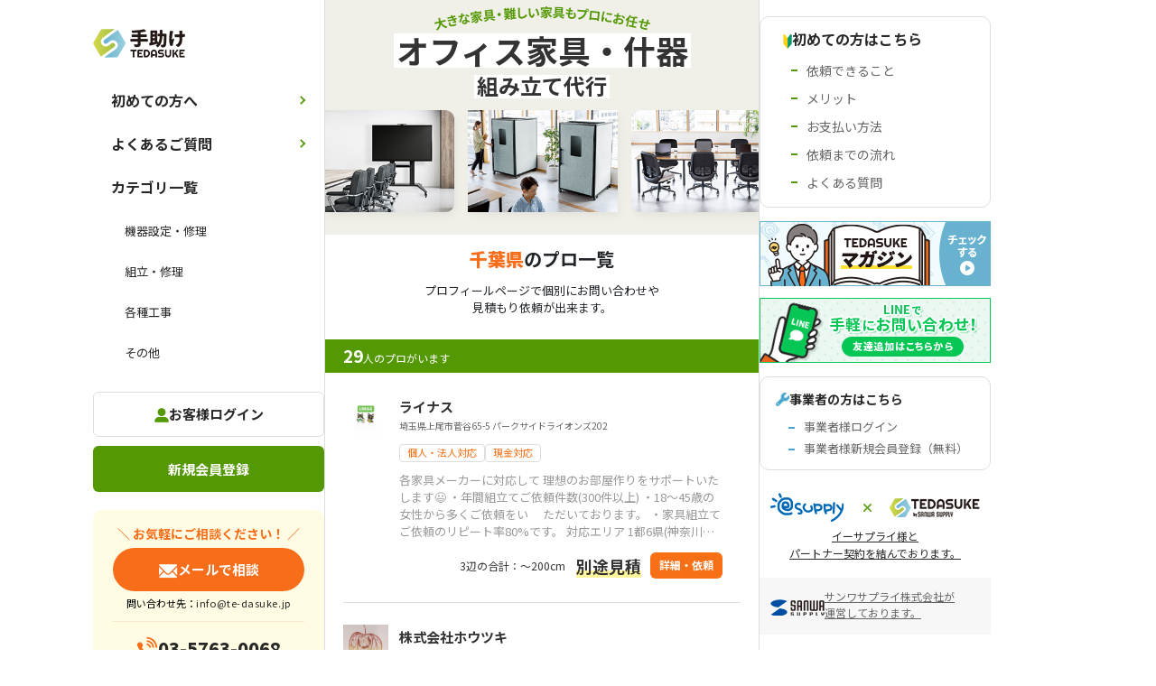

--- FILE ---
content_type: text/html; charset=UTF-8
request_url: https://te-dasuke.jp/service/oafurniture/chiba
body_size: 127433
content:
<!DOCTYPE html>
<html lang="ja">
  <head>
    <meta charset="utf-8">
    <meta name="viewport" content="width=device-width, initial-scale=1">
    <meta name="format-detection" content="telephone=no">

          <!-- Google Tag Manager -->
      <script>(function(w,d,s,l,i){w[l]=w[l]||[];w[l].push({'gtm.start':
        new Date().getTime(),event:'gtm.js'});var f=d.getElementsByTagName(s)[0],
        j=d.createElement(s),dl=l!='dataLayer'?'&l='+l:'';j.async=true;j.src=
        'https://www.googletagmanager.com/gtm.js?id='+i+dl;f.parentNode.insertBefore(j,f);
        })(window,document,'script','dataLayer','GTM-5VN4SBS');</script>
      <!-- End Google Tag Manager -->
              
        <script type="text/javascript">
            (function(c,l,a,r,i,t,y){
                c[a]=c[a]||function(){(c[a].q=c[a].q||[]).push(arguments)};
                t=l.createElement(r);t.async=1;t.src="https://www.clarity.ms/tag/"+i;
                y=l.getElementsByTagName(r)[0];y.parentNode.insertBefore(t,y);
            })(window, document, "clarity", "script", "t5u6xu8xvr");
        </script>
          
    <!-- CSRF Token -->
    <meta name="csrf-token" content="DJZs7XeUxpSzn1XN81bKJQpWmWi5OzMgajBp5oUb">

          <meta name="description" content="千葉 | TEDASUKEとは、オフィス家具の組み立てを代行してくれるプロを見つけられるマッチングサービスです。オフィスに机や椅子を導入したいけど、組立が面倒。時間も人も足りないなど、そんな時は、組み立てしてくれるプロを探しましょう。">
    
          <meta name="keywords" content="千葉,オフィス家具 組立,オフィス家具 組立,オフィス家具 組み立て,オフィス家具 組み立て,組み立てサービス,オフィスチェア 組立サービス"/>
    
          <link rel="canonical" href="https://te-dasuke.jp/service/oafurniture/chiba">
        <link rel="apple-touch-icon" sizes="180x180" href="/images/common/apple-touch-icon-new.png">

    <title>
              千葉のオフィス家具組立サービス | TEDASUKE/手助け
          </title>

    <!-- Scripts -->
    <script src="https://te-dasuke.jp/js/app.js?id=7024243c7123c80e8484" defer></script>

    <script src="https://code.jquery.com/jquery-3.4.1.js"></script>
    <script src="https://te-dasuke.jp/js/common/common.js?v=202305301145" defer></script>

    <!-- Fonts -->
    <link rel="dns-prefetch" href="//fonts.gstatic.com">
    <link href="https://fonts.googleapis.com/css?family=Nunito" rel="stylesheet">
    <link href="https://fonts.googleapis.com/css2?family=Noto+Sans+JP:wght@400;500;700&family=Righteous&display=swap" rel="stylesheet">

    <!-- Styles -->
    <link href="https://te-dasuke.jp/css/app.css?id=2cf2306165f3ed106142" rel="stylesheet">

    <meta name="twitter:card" content="Summary with Large Image">
    <meta property="og:image" content="https://te-dasuke.jp/images/common/ogp.jpg">
    <meta name="twitter:image" content="https://te-dasuke.jp/images/common/ogp.jpg">

    <link href="https://fonts.googleapis.com/css2?family=Noto+Sans+JP:wght@800;900&display=swap" rel="stylesheet">
<script src="/js/service/index.js"></script>
<link href="/css/top/slick.css" rel="stylesheet">
<link href="/css/top/slick-theme.css" rel="stylesheet">
<script src="/js/top/slick.min.js"></script>

    <!-- GAタグ -->
          <!-- Global site tag (gtag.js) - Google Analytics -->
      <script async src="https://www.googletagmanager.com/gtag/js?id=UA-143323-27"></script>
      <script>
        window.dataLayer = window.dataLayer || [];
        function gtag(){dataLayer.push(arguments);}
        gtag('js', new Date());
        gtag('config', 'UA-143323-27');
      </script>
    

    <!-- <link rel="stylesheet" href="https://cdn.jsdelivr.net/npm/flatpickr/dist/flatpickr.min.css">
    <script src="https://npmcdn.com/flatpickr/dist/flatpickr.min.js"></script>
    <script src="https://npmcdn.com/flatpickr/dist/l10n/ja.js"></script> -->

    <script src="https://te-dasuke.jp/js/echo.js"></script>
    <script>
      window.Echo = new window.Echo({
        broadcaster: 'pusher',
        key: 'acb252dca4eecc102b33',
        cluster: 'ap3',
        encrypted: true,
      });
    </script>
                  <!-- Start KARTE Tag -->
        <script>!function(n){if(!window[n]){var o=window[n]=function(){var n=[].slice.call(arguments);return o.x?o.x.apply(0,n):o.q.push(n)};o.q=[],o.i=Date.now(),o.allow=function(){o.o="allow"},o.deny=function(){o.o="deny"}}}("krt")</script>
        <script async src="https://cdn-edge.karte.io/66a2613be5ae5f1adeaf46cec3955871/edge.js"></script>
        <!-- End KARTE Tag -->
            </head>
  <body>
          <!-- Google Tag Manager (noscript) -->
      <noscript><iframe src="https://www.googletagmanager.com/ns.html?id=GTM-K82HRCX"
        height="0" width="0" style="display:none;visibility:hidden"></iframe></noscript>
      <!-- End Google Tag Manager (noscript) -->
    
    <div id="app">
      <div id="service_page" class="oafurniture">
  <div id="layout_three_column">
    <header id="header" class=" user">
    

  <div class="header_row">
    <div class="header_logo">
      <a class="header_logo_ttl" href="/">
        <picture>
          <source media="(max-width: 768px)" srcset="/images/common/tedasuke_logo_ja.svg" width="85" height="32">
          <img src="/images/common/tedasuke_logo_ja.png" alt="TEDASUKE" width="102" height="32">
        </picture>
      </a>
      <div class="header_copy">
        オフィスと暮らしの<br>コンシェルジュ
      </div>
    </div><!-- /.header_logo -->

    <div id="sp_menu_area">
      <a href="https://lin.ee/4Kz19jg" target="_blank" id="sp_header_line_btn">
        <span class="image"><img src="/images/common/ico_line.png" alt="" width="19" height="16"></span>
        <span class="txt">LINE相談</span>
      </a>
      <a href="tel:0357630068" id="sp_header_tel_btn">
        <span class="image"><img src="/images/common/ico_tel_w.png" alt="" width="19" height="19"></span>
        <span class="txt">お電話</span>
      </a>
      <button id="sp_header_menu_btn">
        <span class="menu">
          <span class="top"></span>
          <span class="middle"></span>
          <span class="bottom"></span>
        </span>
        <span class="txt">メニュー</span>
        <span class="close_txt">閉じる</span>
      </button>
    </div>
    <div id="sp_header_navi" class="pc_side_navi_area">
      <div id="sp_header_navi_wrapper">
        <ul>
          <li class="about pc">
            <a href="/about">初めての方へ</a>
          </li>
          <li class="parent category" id="header_category_list_parent">
            <a href="javascript:void(0)" onClick="javascript:dispCategoryComponent('header_category_list', 'header_category_list_parent');">
              <span class="pc">カテゴリ一覧</span>
              <span class="sp">サービスを探す</span>
            </a>
          </li>
          <li id="header_category_list" class="category_list_area sp">
            <div class="component_category_list">
  <div class="setting_category">
    <h3>機器設定・修理</h3>
    <ul class="category_list">
      <li class="left bottom_no_boder">
        <a href="/service/pc-sp-wifi-settei">
          PC・タブレット・<br>スマホ・Wi-Fi設定
        </a>
      </li>
    </ul>
  </div>
  <div class="kumiate_category">
    <h3>組立・修理</h3>
    <ul class="category_list">
      <li class="parent_category left">
        <a href="javascript:void(0);" data-target_subcat="furniture_category">
          <span class="icon"><img src="/images/common/ico_cate_furniture.svg" alt="" width="20" height="20"></span>
          <span class="txt kagu">家具組立・<br>テレビスタンド組立</span>
        </a>
      </li>
      <li class="parent_category">
        <a href="javascript:void(0);" data-target_subcat="office_furniture_category">
          <span class="icon"><img src="/images/common/ico_cate_officefurniture.svg" alt=""  width="20" height="20"></span>
          <span class="txt">オフィス家具<br>組立</span>
        </a>
      </li>
      <li class="sub_category_list_wapper furniture_category bdb">
        <ul class="sub_category_list">
          <li>
            <a href="/service/kumitate">各種家具組立</a>
          </li>
          <li>
            <a href="/service/kumitate?type=chair">椅子組立</a>
          </li>
          <li>
            <a href="/service/kumitate?type=tv_stand">テレビスタンド組立</a>
          </li>
          <li>
            <a href="/service/kumitate?type=study_desk">学習机・学習椅子組立</a>
          </li>
        </ul>
      </li>
      <li class="sub_category_list_wapper office_furniture_category bdb">
        <ul class="sub_category_list">
          <li>
            <a href="/service/oafurniture">オフィス家具組立</a>
          </li>
          <li>
            <a href="/service/serverrack">サーバーラック組立</a>
          </li>
          <li>
            <a href="/service/kumitate?type=tv_stand">テレビスタンド組立</a>
          </li>
          <li>
            <a href="/service/oafurniture?type=signage_stand">デジタルサイネージ用スタンド組立</a>
          </li>
        </ul>
      </li>
      <li class="parent_category left bottom_no_boder">
        <a href="javascript:void(0);" data-target_subcat="chair_category">
          <span class="icon"><img src="/images/common/ico_cate_kumitate_chair.svg" alt="" width="20" height="20"></span>
          <span class="txt">椅子組立</span>
        </a>
      </li>
      <li class="sub_category_list_wapper chair_category">
        <ul class="sub_category_list">
          <li>
            <a href="/service/kumitate?type=chair">椅子・ゲーミング<br>チェア組立</a>
          </li>
          <li class="open_bdt">
            <a href="/service/gas_cylinder">シリンダー交換</a>
          </li>
          <li class=" bottom_no_boder">
            <a href="/service/chair_caster">キャスター交換</a>
          </li>
        </ul>
      </li>
    </ul>
  </div>
  <div class="construction_category">
    <h3>各種工事</h3>
    <ul class="category_list">
      <li class="parent_category left">
        <a href="javascript:void(0);" data-target_subcat="kabekake_category">
          <span class="icon"><img src="/images/common/ico_cate_kabekake.svg" alt="" width="20" height="20"></span>
          <span class="txt">テレビ<br>壁掛け取付</span>
        </a>
      </li>
      <li>
        <a href="/service/bohancamera">
          <span class="icon"><img src="/images/common/ico_cate_bohancamera.svg" alt="" width="20" height="20"></span>
          <span class="txt">防犯カメラ取付</span>
        </a>
      </li>
      <li class="sub_category_list_wapper kabekake_category bdb">
        <ul class="sub_category_list">
          <li>
            <a href="/service/tv-toritsuke">テレビ壁掛け取付</a>
          </li>
          <li>
            <a href="/service/kumitate">テレビスタンド組立・<br>各種家具組立</a>
          </li>
          <li>
            <a href="/service/oafurniture?type=signage_stand">デジタルサイネージ用スタンド組立</a>
          </li>
        </ul>
      </li>
      <li class="left">
        <a href="/service/projectorscreen">
          <span class="icon"><img src="/images/common/ico_cate_projecter.svg" alt="" width="20" height="20"></span>
          <span class="txt">プロジェクタ・<br>スクリーン取付</span>
        </a>
      </li>
      <li>
        <a href="/service/takuhaibox">
          <span class="icon"><img src="/images/common/ico_cate_takuhaibox.svg" alt="" width="20" height="20"></span>
          <span class="txt">宅配ボックス<br>設置</span>
        </a>
      </li>
      <li class="parent_category left bottom_no_boder">
          <a href="javascript:void(0);" data-target_subcat="lan_category">
          <span class="icon"><img src="/images/common/ico_cate_lan.svg" alt="" width="20" height="20"></span>
          <span class="txt">LAN配線工事</span>
        </a>
      </li>
      <li class="bottom_no_boder">
        <a href="javascript:void(0);" onClick="javascript:postComponentCategoryListForm('【お問い合わせ内容：アンカー工事】\n団体名（会社・店舗・学校等）：\nご住所：\n\nご希望の工事内容詳細：\n\n\n※団体名は、個人のご依頼の場合不要です。');">
          <span class="icon"><img src="/images/common/ico_cate_anchor.svg" alt="" width="20" height="auto"></span>
          <span class="txt">アンカー工事</span>
        </a>
      </li>
      <li class="sub_category_list_wapper lan_category">
        <ul class="sub_category_list">
          <li class="bottom_no_boder">
            <a href="javascript:void(0);" onClick="javascript:postComponentCategoryListForm('【お問い合わせ内容：LAN配線】\n団体名（会社・店舗・学校等）：\nご住所：\n\nご希望の工事内容詳細：\n\n\n\n\n※団体名は、個人のご依頼の場合不要です。');">
              LAN配線
            </a>
          </li>
          <li class="bottom_no_boder open_bdt">
            <a href="javascript:void(0);" onClick="javascript:postComponentCategoryListForm('【お問い合わせ内容：LANコンセント増設】\n団体名（会社・店舗・学校等）：\nご住所：\n\nご希望の工事内容詳細：\n\n\n\n\n※団体名は、個人のご依頼の場合不要です。');">
              LANコンセント増設
            </a>
          </li>
        </ul>
      </li>
    </ul>
  </div>
  <div class="other_category">
    <h3>その他</h3>
    <ul class="category_list">
      <li class="left">
        <a href="javascript:void(0);" onClick="javascript:postComponentCategoryListForm('※法人様限定サービス\n\n【対応エリア】\n-関東地方-\n東京・神奈川・千葉・埼玉・群馬・栃木・茨城\n-愛知近県-\n愛知・静岡・岐阜・三重・滋賀\n\n【お問い合わせ内容：オフィスチェア・什器のクリーニング】\n団体名（会社・店舗・学校等）：\nご住所：\n\n商品詳細(種類や・数量など記載してください)：');">
          <span class="icon"><img src="/images/common/ico_cate_chair_cleaning.svg" alt="" width="20" height="20"></span>
          <span class="txt">オフィス什器<br>クリーニング</span>
        </a>
      </li>
      <li>
        <a href="javascript:void(0);" onClick="javascript:postComponentCategoryListForm('【お問い合わせ内容：不用品回収】\n団体名（会社・店舗・学校等）：\nご住所：\n\n不用品詳細(種類や・数量など記載してください)：\n\n\n\n※団体名は、個人のご依頼の場合不要です。');">
          <span class="icon"><img src="/images/common/ico_cate_waste.svg" alt="" width="20" height="20"></span>
          <span class="txt">不用品回収</span>
        </a>
      </li>
      <li class="left bottom_no_boder">
        <a href="javascript:void(0);" onClick="javascript:postComponentCategoryListForm('【お問い合わせ内容：AV機器配線】\n団体名（会社・店舗・学校等）：\nご住所：\n\nご希望のAV機器配線詳細：\n\n\n\n\n※団体名は、個人のご依頼の場合不要です。');">
          <span class="icon"><img src="/images/common/ico_cate_avconect.svg" alt="" width="20" height="11"></span>
          <span class="txt">AV機器配線</span>
        </a>
      </li>
    </ul>
  </div>
</div>          </li>
          <li  class="pc_header_category_list pc">
            <div class="category_kind">
              <h3>機器設定・修理</h3>
              <div class="category_list_wrapper">
                <ul class="category_list">
                  <li>
                    <a href="/service/pc-sp-wifi-settei">
                      PC・タブレット・スマホ・Wi-Fi設定
                    </a>
                  </li>
                </ul>
              </div>
            </div>
            <div class="category_kind">
              <h3>組立・修理</h3>
              <div class="category_list_wrapper">
                <ul class="category_list">
                  <li class="parent_category">
                    <h4>
                      <span class="icon"><img src="/images/common/ico_cate_furniture.svg" alt="" width="20" height="20"></span>
                      <span class="txt">各種家具・テレビスタンド組立</span>
                    </h4>
                    <ul class="sub_category_list">
                      <li>
                        <a href="/service/kumitate">各種家具組立</a>
                      </li>
                      <li>
                        <a href="/service/kumitate?type=chair">椅子組立</a>
                      </li>
                      <li>
                        <a href="/service/kumitate?type=tv_stand">テレビスタンド組立</a>
                      </li>
                      <li>
                        <a href="/service/kumitate?type=study_desk">学習机・学習椅子組立</a>
                      </li>
                    </ul>
                  </li>
                  <li class="parent_category">
                    <h4>
                      <span class="icon"><img src="/images/common/ico_cate_officefurniture.svg" alt=""  width="20" height="20"></span>
                      <span class="txt">オフィス家具組立</span>
                    </h4>
                    <ul class="sub_category_list">
                      <li>
                        <a href="/service/oafurniture">オフィス家具組立</a>
                      </li>
                      <li>
                        <a href="/service/serverrack">サーバーラック組立</a>
                      </li>
                      <li>
                        <a href="/service/kumitate?type=tv_stand">テレビスタンド組立</a>
                      </li>
                      <li>
                        <a href="/service/oafurniture?type=signage_stand">デジタルサイネージ用スタンド組立</a>
                      </li>
                    </ul>
                  </li>
                  <li class="parent_category">
                    <h4>
                      <span class="icon"><img src="/images/common/ico_cate_kumitate_chair.svg" alt="" width="20" height="20"></span>
                      <span class="txt">椅子組立</span>
                    </h4>
                    <ul class="sub_category_list">
                      <li>
                        <a href="/service/kumitate?type=chair">椅子・ゲーミングチェア組立</a>
                      </li>
                      <li>
                        <a href="/service/gas_cylinder">シリンダー交換</a>
                      </li>
                      <li>
                        <a href="/service/chair_caster">キャスター交換</a>
                      </li>
                    </ul>
                  </li>
                </ul>
              </div>
            </div>
            <div class="category_kind">
              <h3>各種工事</h3>
              <div class="category_list_wrapper">
                <ul class="category_list">
                  <li class="parent_category">
                    <h4>
                      <span class="icon"><img src="/images/common/ico_cate_kabekake.svg" alt="" width="20" height="20"></span>
                      <span class="txt">テレビ壁掛け取付</span>
                    </h4>
                    <ul class="sub_category_list">
                      <li>
                        <a href="/service/tv-toritsuke">テレビ壁掛け取付</a>
                      </li>
                      <li>
                        <a href="/service/kumitate">テレビスタンド組立・各種家具組立</a>
                      </li>
                    </ul>
                  </li>
                  <li>
                    <a href="/service/bohancamera">
                      <span class="icon"><img src="/images/common/ico_cate_bohancamera.svg" alt="" width="20" height="20"></span>
                      <span class="txt">防犯カメラ取付</span>
                    </a>
                  </li>
                  <li>
                    <a href="/service/projectorscreen">
                      <span class="icon"><img src="/images/common/ico_cate_projecter.svg" alt="" width="20" height="20"></span>
                      <span class="txt">プロジェクタ・スクリーン取付</span>
                    </a>
                  </li>
                  <li>
                    <a href="/service/takuhaibox">
                      <span class="icon"><img src="/images/common/ico_cate_takuhaibox.svg" alt="" width="20" height="20"></span>
                      <span class="txt">宅配ボックス設置</span>
                    </a>
                  </li>
                  <li class="parent_category">
                    <h4>
                      <span class="icon"><img src="/images/common/ico_cate_lan.svg" alt="" width="20" height="20"></span>
                      <span class="txt">LAN配線工事</span>
                    </h4>
                    <ul class="sub_category_list">
                      <li>
                        <a href="javascript:void(0);" onClick="javascript:postComponentCategoryListForm('【お問い合わせ内容：LAN配線】\n団体名（会社・店舗・学校等）：\nご住所：\n\nご希望の工事内容詳細：\n\n\n\n\n※団体名は、個人のご依頼の場合不要です。');">
                          LAN配線
                        </a>
                      </li>
                      <li>
                        <a href="javascript:void(0);" onClick="javascript:postComponentCategoryListForm('【お問い合わせ内容：LANコンセント増設】\n団体名（会社・店舗・学校等）：\nご住所：\n\nご希望の工事内容詳細：\n\n\n\n\n※団体名は、個人のご依頼の場合不要です。');">
                          LANコンセント増設
                        </a>
                      </li>
                    </ul>
                  </li>
                  <li>
                    <a href="javascript:void(0);" onClick="javascript:postComponentCategoryListForm('【お問い合わせ内容：アンカー工事】\n団体名（会社・店舗・学校等）：\nご住所：\n\nご希望の工事内容詳細：\n\n\n※団体名は、個人のご依頼の場合不要です。');">
                      <span class="icon"><img src="/images/common/ico_cate_anchor.svg" alt="" width="20" height="auto"></span>
                      <span class="txt">アンカー工事</span>
                    </a>
                  </li>
                </ul>
              </div>
            </div>
            <div class="category_kind">
              <h3>その他</h3>
              <div class="category_list_wrapper">
                <ul class="category_list">
                  <li>
                    <a href="javascript:void(0);" onClick="javascript:postComponentCategoryListForm('※法人様限定サービス\n\n【対応エリア】\n-関東地方-\n東京・神奈川・千葉・埼玉・群馬・栃木・茨城\n-愛知近県-\n愛知・静岡・岐阜・三重・滋賀\n\n【お問い合わせ内容：オフィスチェア・什器のクリーニング】\n団体名（会社・店舗・学校等）：\nご住所：\n\n商品詳細(種類や・数量など記載してください)：');">
                      <span class="icon"><img src="/images/common/ico_cate_chair_cleaning.svg" alt="" width="20" height="20"></span>
                      <span class="txt">オフィスチェア・什器のクリーニング<br>（関東・愛知近県 限定）</span>
                    </a>
                  </li>
                  <li>
                    <a href="javascript:void(0);" onClick="javascript:postComponentCategoryListForm('【お問い合わせ内容：不用品回収】\n団体名（会社・店舗・学校等）：\nご住所：\n\n不用品詳細(種類や・数量など記載してください)：\n\n\n\n※団体名は、個人のご依頼の場合不要です。');">
                      <span class="icon"><img src="/images/common/ico_cate_waste.svg" alt="" width="20" height="20"></span>
                      <span class="txt">不用品回収</span>
                    </a>
                  </li>
                  <li>
                    <a href="javascript:void(0);" onClick="javascript:postComponentCategoryListForm('【お問い合わせ内容：AV機器配線】\n団体名（会社・店舗・学校等）：\nご住所：\n\nご希望のAV機器配線詳細：\n\n\n\n\n※団体名は、個人のご依頼の場合不要です。');">
                      <span class="icon"><img src="/images/common/ico_cate_avconect.svg" alt="" width="20" height="11"></span>
                      <span class="txt">AV機器配線</span>
                    </a>
                  </li>
                </ul>
              </div>
            </div>
          </li>
          <li class="faq">
            <a href="/about#about_faq">よくあるご質問</a>
          </li>
          <li class="sp">
            <a href="/contact">お問い合わせ</a>
          </li>
                                    
              <li class="sp user_link_area">
                <dl>
                  <dt>ご依頼をお考えの方</dt>
                  <dd>
                    <ul>
                      <li>
                        <a href="/about">
                          <span class="icon"><img src="/images/common/ico_u_biginner.svg" alt="" width="16" height="22"></span>
                          <span class="txt">初めての<br>方へ</span>
                        </a>
                      </li>
                      <li>
                        <a href="/register">
                        <span class="icon"><img src="/images/common/ico_u_regist.svg" alt="" width="19" height="22"></span>
                          <span class="txt">新規<br>会員登録</span>
                        </a>
                      </li>
                      <li>
                        <a href="/login">
                        <span class="icon"><img src="/images/common/ico_u_login.svg" alt="" width="21" height="22"></span>
                          <span class="txt">お客様<br>ログイン</span>
                        </a>
                      </li>
                    </ul>
                  </dd>
                </dl>
              </li>
              <li class="sp supplier_link_area">
                <dl>
                  <dt>事業者の方</dt>
                  <dd>
                    <ul>
                      <li>
                        <a href="/entry">
                        <span class="icon"><img src="/images/common/ico_s_shop.svg" alt="" width="26" height="20"></span>
                          <span class="txt">出店に<br>ついて</span>
                        </a>
                      </li>
                      <li>
                        <a href="/member-entry">
                        <span class="icon"><img src="/images/common/ico_s_regist.svg" alt="" width="19" height="22"></span>
                          <span class="txt">新規<br>事業者登録</span>
                        </a>
                      </li>
                      <li>
                        <a href="/member/login">
                        <span class="icon"><img src="/images/common/ico_s_login.svg" alt="" width="21" height="22"></span>
                          <span class="txt">事業者<br>ログイン</span>
                        </a>
                      </li>
                    </ul>
                  </dd>
                </dl>
              </li>
                      
          <li class="sp sub_link_area">
            <ul>
                                                          <li><a href="/company">運営会社について</a></li>
            </ul>
          </li>
        </ul>
      </div>
      <div class="pc pc_login_area">
                          <ul>
            <li class="login">
              <a href="/login">
                <span class="icon">
                  <img src="/images/common/login-mypage.png" alt="" width="16" height="16">
                </span>
                <span class="txt">お客様ログイン</span>
              </a>
            </li>
            <li class="entry">
              <a href="/register">
                新規会員登録
              </a>
            </li>
          </ul>
              </div>

      <div id="left_contact" class="pc">
        <h2>＼&nbsp;お気軽にご相談ください！&nbsp;／</h2>
        <p class="mail">
          <a href="/contact" id="left_contact_mail">
            <span class="icon"><img src="/images/common/ico_mail_wht.png" alt="" width="21" height="16"></span>
            <span class="txt">メールで相談</span>
          </a>
        </p>
        <p class="mail_address">問い合わせ先：<a href="mailto:info@te-dasuke.jp?subject=%E3%80%90TEDASUKE%E3%80%91%E3%81%8A%E5%95%8F%E3%81%84%E5%90%88%E3%82%8F%E3%81%9B&amp;body=%E6%B0%8F%E5%90%8D%EF%BC%9A%0A%E9%83%B5%E4%BE%BF%E7%95%AA%E5%8F%B7%EF%BC%9A%0A%E3%81%94%E4%BD%8F%E6%89%80%EF%BC%9A%0A%E3%81%8A%E9%9B%BB%E8%A9%B1%E7%95%AA%E5%8F%B7%EF%BC%9A%0A%E3%81%8A%E5%95%8F%E3%81%84%E5%90%88%E3%82%8F%E3%81%9B%E5%86%85%E5%AE%B9%EF%BC%9A%0A">info@te-dasuke.jp</a></p>
        <p class="tel">
          <a href="tel:0357630068" id="left_contact_tel">
            <span class="icon"><img src="/images/common/ico_tel.png" alt="" width="24" height="24"></span>
            <span class="txt">
              <span class="tel_num">03-5763-0068</span>
              <span class="time">平日9:00-18:00</span>
            </span>
          </a>
        </p>
      </div>
    </div>
    <script>
      $(document).ready(function () {
        // ホバー時にナビを開くタイマー
        let menu_over_timer;
         // マウスアウト時にナビを閉じるタイマー
        let menu_leave_timer;
        $('header .pc_header_category_list .category_kind').on({
          mouseenter: function(e) {
            let this_hover = $(this);
            // ナビを開くタイマーをキャンセル
            clearTimeout(menu_over_timer);
            // ホバーしたナビが開いている場合
            if(this_hover.hasClass('hover')) {
              // ナビを閉じるタイマーをキャンセル
              clearTimeout(menu_leave_timer);
            // ホバーしたナビ以外が開いている、またはいずれも開いていない場合
            } else {
              // 一定時間後にナビを開く
              menu_over_timer = setTimeout(function() {
                this_hover.addClass('hover');
              }, 250);
            }
          }, mouseleave: function(e) {
            let this_hover = $(this);
            // ナビを開くタイマーをキャンセル
            clearTimeout(menu_over_timer);
            // マウスアウトしたナビが開いていた場合
            if(this_hover.hasClass('hover')) {
              // 一定時間後にナビを閉じる
              menu_leave_timer = setTimeout(function() {
                this_hover.removeClass('hover');
              }, 250);
            }
          }
        });
      });
    </script>



  </div><!-- /.header_row -->
  </header>

    <div id="main_contents_area">
                                
      
      <div id="sp_service_title_area">
        <p class="pro">
          <img src="/images/service/oafurniture/txt_fv_subttl.png" alt="大きな家具・難しい家具もプロにお任せ" width="239" height="27">
        </p>
        <h1>
          <span class="service_name1 oafurniture">オフィス家具・什器</span><br>
          <span class="service_name2">組み立て代行</span>
        </h1>
        <ul class="service_title_image">
          <li>
            <img src="/images/service/oafurniture/img_service_fv01.png" alt="オフィス家具・什器組み立て例">
          </li>
          <li>
            <img src="/images/service/oafurniture/img_service_fv02.png" alt="オフィス家具・什器組み立て例">
          </li>
          <li>
            <img src="/images/service/oafurniture/img_service_fv03.png" alt="オフィス家具・什器組み立て例">
          </li>
        </ul>
        
                </div>

    
              
        <div id="service_pref_title">
  <h2><strong>千葉県</strong>のプロ一覧</h2>
  <p class="description">プロフィールページで個別にお問い合わせや<br>
    見積もり依頼が出来ます。
  </p>
</div>
        
                  <div id="sp_service_supplier_area"  class="pref" >
          <h2 class="pro_count"><span class="count">29</span>人のプロがいます</h2>
        <ul class="pro_list">
                      <li >
          <a href="/member/detail/5" class="pro_link ">
            <div class="pro_info">
              <p class="avatar_image"
                                  style="background-image:url(/storage/avatars/sx5QuPgCbBtzEqBhK232BlrpjdXufVibydTPpMhr.jpeg);"
                              >
              </p>
              <div class="data_area">
                <h3 class="supplier_name">ライナス</h3>
                                  <p class="address">
                    埼玉県上尾市菅谷65-5
                                                            パークサイドライオンズ202
                                      </p>
                                
                <div class="tag_list">
                                                                                                                                                                                                                                                                                      <p class="customer_kind"><span>個人・法人対応</span></p>
                                                                                                                                <p class="customer_kind"><span>現金対応</span></p>
                                                      </div>
                <div class="salling_point">各家具メーカーに対応して
理想のお部屋作りをサポートいたします😃
・年間組立てご依頼件数(300件以上)
・18〜45歳の女性から多くご依頼をい
　ただいております。
・家具組立てご依頼のリピート率80%です。
対応エリア
1都6県(神奈川県、東京都、千葉県、埼玉県、群馬県、栃木県、茨城県)</div>
              </div>
            </div>

                          <div class="link_area">
                <dl class="price_area">
                  <dt>3辺の合計：～200cm</dt>
                  <dd  class="estimate" >
                                          <span>別途見積</span>
                                      </dd>
                </dl>
                <p class="detail_link_btn"><span>詳細・依頼</span></p>
              </div>
                      </a>
        </li>
                      <li >
          <a href="/member/detail/53" class="pro_link ">
            <div class="pro_info">
              <p class="avatar_image"
                                  style="background-image:url(/storage/avatars/TwgePKxhOkxTMukMTFRK3OSVgmxbcw2b24ypbfUt.jpg);"
                              >
              </p>
              <div class="data_area">
                <h3 class="supplier_name">株式会社ホウツキ</h3>
                                  <p class="address">
                    千葉県柏市
                                                            十余二248-322
                                      </p>
                                
                <div class="tag_list">
                                                                                                                                                                                                  <p class="customer_kind"><span>個人・法人対応</span></p>
                                                                                                                                                                                                                                                                                                                                                                                            <p class="customer_kind"><span>現金対応</span></p>
                                                      </div>
                <div class="salling_point">はじめまして、株式会社ホウツキです。
家具組立・各種取付を得意とし、丁寧さと対応力で高評価をいただいています。
大型家具やオフィス什器、サーバーラックなど難易度の高い組立にも対応可能。
テレビ壁掛けや防犯カメラ、スクリーン・プロジェクター設置まで、
現場状況に合熟練職人が丁寧・迅速に施工。お気軽にご相談ください。</div>
              </div>
            </div>

                          <div class="link_area">
                <dl class="price_area">
                  <dt>3辺の合計：～200cm</dt>
                  <dd  class="estimate" >
                                          <span>別途見積</span>
                                      </dd>
                </dl>
                <p class="detail_link_btn"><span>詳細・依頼</span></p>
              </div>
                      </a>
        </li>
                      <li >
          <a href="/member/detail/34" class="pro_link ">
            <div class="pro_info">
              <p class="avatar_image"
                                  style="background-image:url(/storage/avatars/7h6f0NEcq4yNJVKLU6Vjptscwx8yeREuj6s8hdzU.jpeg);"
                              >
              </p>
              <div class="data_area">
                <h3 class="supplier_name">WFG</h3>
                                  <p class="address">
                    群馬県前橋市
                                                          </p>
                                
                <div class="tag_list">
                                                                                                                                                                                                  <p class="customer_kind"><span>個人・法人対応</span></p>
                                                                                                                                                                                                                                                                                                                                                                                                                  <p class="customer_kind"><span>クレカ対応</span></p>
                                                              <p class="customer_kind"><span>現金対応</span></p>
                                                      </div>
                <div class="salling_point">IT事業・リフォーム事業・ドローン事業・家具事業と多様な事業展開をしており、各種施工工事・システム構築等をしております。</div>
              </div>
            </div>

                          <div class="link_area">
                <dl class="price_area">
                  <dt>3辺の合計：～200cm</dt>
                  <dd  class="estimate" >
                                          <span>別途見積</span>
                                      </dd>
                </dl>
                <p class="detail_link_btn"><span>詳細・依頼</span></p>
              </div>
                      </a>
        </li>
                      <li >
          <a href="/member/detail/114" class="pro_link ">
            <div class="pro_info">
              <p class="avatar_image"
                                  style="background-image:url(/storage/avatars/uGH16SE5VCC7sUUGviTUhTKIL5Ezpo0rt7RDNN2x.png);"
                              >
              </p>
              <div class="data_area">
                <h3 class="supplier_name">便利屋・探偵事務所 SUKETTO 千葉</h3>
                                  <p class="address">
                    千葉県袖ケ浦市
                                                            奈良輪2-10-102
                                      </p>
                                
                <div class="tag_list">
                                                                                                                                                                                                                                                                                                                                <p class="customer_kind"><span>個人・法人対応</span></p>
                                                                                                                                                                                                                                                                                    <p class="customer_kind"><span>クレカ対応</span></p>
                                                              <p class="customer_kind"><span>現金対応</span></p>
                                                      </div>
                <div class="salling_point">「どこに頼んだらいいんだろう」「ちょっとしたことなんだけど」など、
暮らしのお困りごとは、便利屋 Sukettoへお気軽にご相談ください。
スタッフ一人一人、親切な心でお客様に寄り添ってまいります。

Suketto 千葉の感染対策について
●　訪問先ごとに手指消毒します。
●　フィジカルディスタンスを心がけます。</div>
              </div>
            </div>

                          <div class="link_area">
                <dl class="price_area">
                  <dt>3辺の合計：～200cm</dt>
                  <dd  class="estimate" >
                                          <span>別途見積</span>
                                      </dd>
                </dl>
                <p class="detail_link_btn"><span>詳細・依頼</span></p>
              </div>
                      </a>
        </li>
                      <li >
          <a href="/member/detail/266" class="pro_link ">
            <div class="pro_info">
              <p class="avatar_image"
                                  style="background-image:url(/storage/avatars/wGOtIX6mWC7hcImlVrj2X27WTXkyiK7S9AOak5qb.png);"
                              >
              </p>
              <div class="data_area">
                <h3 class="supplier_name">専門スタッフそろってます！yamahan 5+</h3>
                                  <p class="address">
                    千葉県千葉市中央区
                                                          </p>
                                
                <div class="tag_list">
                                                                                                                                                                                                  <p class="customer_kind"><span>個人・法人対応</span></p>
                                                                                                                                                                                                                                                                                                                                                                                            <p class="customer_kind"><span>現金対応</span></p>
                                                      </div>
                <div class="salling_point">パソコンやWi-Fi設定から家具・設備の組立、取付作業まで幅広く対応しています。
オフィス・事業所向けの施工はもちろん、個人宅の作業実績も豊富です。

創業72年の信頼いただける企業です。
お困りの事がありましたら、遠慮なくお問い合わせ下さい。</div>
              </div>
            </div>

                          <div class="link_area">
                <dl class="price_area">
                  <dt>3辺の合計：～200cm</dt>
                  <dd  class="estimate" >
                                          <span>別途見積</span>
                                      </dd>
                </dl>
                <p class="detail_link_btn"><span>詳細・依頼</span></p>
              </div>
                      </a>
        </li>
                      <li  class="hide" >
          <a href="/member/detail/263" class="pro_link ">
            <div class="pro_info">
              <p class="avatar_image"
                                  style="background-image:url(/storage/avatars/gpBCgWIueqKqnBAvXJvjOS0JZXfDXgVcQxvQYaI3.png);"
                              >
              </p>
              <div class="data_area">
                <h3 class="supplier_name">ICTの課題を ”近くて便利なコンビニ感覚”で解決するパートナー企業　シンシア！</h3>
                                  <p class="address">
                    埼玉県吉川市
                                                            上笹塚３－２０５
                                      </p>
                                
                <div class="tag_list">
                                                                                                                                                                                                  <p class="customer_kind"><span>個人・法人対応</span></p>
                                                                                                                                                      <p class="customer_kind"><span>クレカ対応</span></p>
                                                              <p class="customer_kind"><span>現金対応</span></p>
                                                      </div>
                <div class="salling_point"></div>
              </div>
            </div>

                          <div class="link_area">
                <dl class="price_area">
                  <dt>3辺の合計：～200cm</dt>
                  <dd  class="estimate" >
                                          <span>別途見積</span>
                                      </dd>
                </dl>
                <p class="detail_link_btn"><span>詳細・依頼</span></p>
              </div>
                      </a>
        </li>
                      <li  class="hide" >
          <a href="/member/detail/267" class="pro_link ">
            <div class="pro_info">
              <p class="avatar_image"
                                  style="background-image:url(/storage/avatars/TYS2Xr5BKrQopKXliByq6DW1NAqStP68gisaHB8V.png);"
                              >
              </p>
              <div class="data_area">
                <h3 class="supplier_name">プロにお任せ！　☆ARROWS-ONE☆</h3>
                                  <p class="address">
                    東京都狛江市
                                                          </p>
                                
                <div class="tag_list">
                                                                                                                                                        <p class="customer_kind"><span>個人・法人対応</span></p>
                                                                                                                                                      <p class="customer_kind"><span>クレカ対応</span></p>
                                                              <p class="customer_kind"><span>現金対応</span></p>
                                                      </div>
                <div class="salling_point"></div>
              </div>
            </div>

                          <div class="link_area">
                <dl class="price_area">
                  <dt>3辺の合計：～200cm</dt>
                  <dd  class="estimate" >
                                          <span>別途見積</span>
                                      </dd>
                </dl>
                <p class="detail_link_btn"><span>詳細・依頼</span></p>
              </div>
                      </a>
        </li>
                      <li  class="hide" >
          <a href="/member/detail/80" class="pro_link ">
            <div class="pro_info">
              <p class="avatar_image"
                                  style="background-image:url(/storage/avatars/0kEKniV5opNPGeA8PtF2pYmKiikFrIRakPciZB4w.jpg);"
                              >
              </p>
              <div class="data_area">
                <h3 class="supplier_name">通販等で購入した組立家具でお困りではありませんか？そんな時はMSRにお任せください。</h3>
                                  <p class="address">
                    千葉県市川市
                                                          </p>
                                
                <div class="tag_list">
                                                                                                                                                        <p class="customer_kind"><span>個人・法人対応</span></p>
                                                                                                                                <p class="customer_kind"><span>現金対応</span></p>
                                                      </div>
                <div class="salling_point">はじめまして、千葉県市川市を拠点に家具組立サービスを行っております。
◆作業中はアルコール消毒や消毒済みの上履きを持参してコロナ対策にはしっかりと取り組んでます。
◆養生マットを持参して、お客様のご自宅に傷などをつけ無いように丁寧に作業をいたします。
◆作業終了後、持参するコードレスクリーナーで簡易清掃をさせて頂きます。
◆お品物の梱包材はご自宅のごゴミ集積場まで作業終了後にお持ちします。</div>
              </div>
            </div>

                          <div class="link_area">
                <dl class="price_area">
                  <dt>3辺の合計：～200cm</dt>
                  <dd  class="estimate" >
                                          <span>別途見積</span>
                                      </dd>
                </dl>
                <p class="detail_link_btn"><span>詳細・依頼</span></p>
              </div>
                      </a>
        </li>
                      <li  class="hide" >
          <a href="/member/detail/300" class="pro_link ">
            <div class="pro_info">
              <p class="avatar_image"
                                  style="background-image:url(/storage/avatars/96scWjCdkD9hmwyO3ygGfVs2LUQkENY7IeMosxC1.jpg);"
                              >
              </p>
              <div class="data_area">
                <h3 class="supplier_name">ネゴシエーター</h3>
                                  <p class="address">
                    埼玉県加須市
                                                          </p>
                                
                <div class="tag_list">
                                                                                                                                                        <p class="customer_kind"><span>個人・法人対応</span></p>
                                                                                                                                                                                                <p class="customer_kind"><span>クレカ対応</span></p>
                                                              <p class="customer_kind"><span>現金対応</span></p>
                                                      </div>
                <div class="salling_point">株式会社ネゴシエーターは、オフィス家具組立・施工のスペシャリストです。豊富な経験と高い技術力を持つ職人が、迅速・丁寧・正確な施工を実現。レイアウト提案から設置まで一貫対応し、快適で機能的なオフィス空間づくりをサポートします。</div>
              </div>
            </div>

                          <div class="link_area">
                <dl class="price_area">
                  <dt>3辺の合計：～200cm</dt>
                  <dd  class="estimate" >
                                          <span>別途見積</span>
                                      </dd>
                </dl>
                <p class="detail_link_btn"><span>詳細・依頼</span></p>
              </div>
                      </a>
        </li>
                      <li  class="hide" >
          <a href="/member/detail/265" class="pro_link ">
            <div class="pro_info">
              <p class="avatar_image"
                                  style="background-image:url(/storage/avatars/jPhpiQikaULZwfGoBbQmwUPW8GXJy9Dh0ETgR5Jk.jpg);"
                              >
              </p>
              <div class="data_area">
                <h3 class="supplier_name">フリースタイル</h3>
                                  <p class="address">
                    東京都江戸川区
                                                            西小松川町20-13
                                      </p>
                                
                <div class="tag_list">
                                                                                                                                                        <p class="customer_kind"><span>個人・法人対応</span></p>
                                                                                                                                                      <p class="customer_kind"><span>クレカ対応</span></p>
                                                              <p class="customer_kind"><span>現金対応</span></p>
                                                      </div>
                <div class="salling_point">ご覧いただきありがとうございます！

家具組立・オフィス家具組立を専門に行っています。
これまで個人宅からオフィスまで幅広い現場を経験し、
ベッド・収納家具・デスク・テレビ台など、さまざまな家具の組み立てに対応してきました。

作業はすべて自社対応で、外注は行っていません。
作業中の音や周囲への配慮、床や家具への傷防止にも気を配り、安心してお任せいただける対応を大切にしています。</div>
              </div>
            </div>

                          <div class="link_area">
                <dl class="price_area">
                  <dt>3辺の合計：～200cm</dt>
                  <dd  class="estimate" >
                                          <span>別途見積</span>
                                      </dd>
                </dl>
                <p class="detail_link_btn"><span>詳細・依頼</span></p>
              </div>
                      </a>
        </li>
                      <li  class="hide" >
          <a href="/member/detail/102" class="pro_link is_preparation">
            <div class="pro_info">
              <p class="avatar_image"
                                  style="background-image:url(/storage/avatars/ZjhnTkJPaoY1XSRVeme3YpYMOtONrCJuo9cwG6wN.jpg);"
                              >
              </p>
              <div class="data_area">
                <h3 class="supplier_name">お困り事お助け致します。便利屋ケーガレージ</h3>
                                  <p class="address">
                    神奈川県高座郡寒川町
                                                          </p>
                                
                <div class="tag_list">
                                      <p class="customer_kind"><span class="yellow">準備中</span></p>
                                  </div>
                <div class="salling_point"></div>
              </div>
            </div>

                      </a>
        </li>
                      <li  class="hide" >
          <a href="/member/detail/286" class="pro_link is_preparation">
            <div class="pro_info">
              <p class="avatar_image"
                                  style="background-image:url(/storage/avatars/ZqWkrQmpObWECUZK6RubvAhv04N04dKujf4iAaaE.png);"
                              >
              </p>
              <div class="data_area">
                <h3 class="supplier_name">かたづけ応援隊</h3>
                                  <p class="address">
                    千葉県市川市
                                                            国分2-20-17
                                      </p>
                                
                <div class="tag_list">
                                      <p class="customer_kind"><span class="yellow">準備中</span></p>
                                  </div>
                <div class="salling_point">当社は依頼内容をしっかりとヒアリングし、ご予算に合わせたご提案をさせていただきます。ご相談、アドバイス、現地調査、お見積もりは全て無料で対応していますので、お気軽にお問い合わせください。</div>
              </div>
            </div>

                      </a>
        </li>
                      <li  class="hide" >
          <a href="/member/detail/47" class="pro_link is_preparation">
            <div class="pro_info">
              <p class="avatar_image"
                                  style="background-image:url(/storage/avatars/XgPX7STea0a328ckDT2avlb3RJ3qP77KHuwzkRaP.jpg);"
                              >
              </p>
              <div class="data_area">
                <h3 class="supplier_name">ビ・トータス</h3>
                                  <p class="address">
                    東京都板橋区
                                                          </p>
                                
                <div class="tag_list">
                                      <p class="customer_kind"><span class="yellow">準備中</span></p>
                                  </div>
                <div class="salling_point"></div>
              </div>
            </div>

                      </a>
        </li>
                      <li  class="hide" >
          <a href="/member/detail/269" class="pro_link is_preparation">
            <div class="pro_info">
              <p class="avatar_image"
                                  style="background-image:url(/storage/avatars/YBUdbfNklJYZ9k6J5ZGatfHpw0AmQvcdIHMq2ryk.jpg);"
                              >
              </p>
              <div class="data_area">
                <h3 class="supplier_name">OFFICE DICE-K</h3>
                                  <p class="address">
                    足立区青井
                                                            青井2-21-11-1F
                                      </p>
                                
                <div class="tag_list">
                                      <p class="customer_kind"><span class="yellow">準備中</span></p>
                                  </div>
                <div class="salling_point"></div>
              </div>
            </div>

                      </a>
        </li>
                      <li  class="hide" >
          <a href="/member/detail/215" class="pro_link is_preparation">
            <div class="pro_info">
              <p class="avatar_image"
                                  style="background-image:url(/storage/avatars/eaqq2gO9E3cNPWLoa05hGqt1QO9Hvsde86LR2G8O.png);"
                              >
              </p>
              <div class="data_area">
                <h3 class="supplier_name">ニーズが高まっている各種窓フィルム（防犯・断熱・遮熱・目隠し）から高圧洗浄、家具組立まで住まいに関するお困り事に対応しています🙋‍♀️</h3>
                                  <p class="address">
                    東京都江東区
                                                            北砂1-5-20
                                      </p>
                                
                <div class="tag_list">
                                      <p class="customer_kind"><span class="yellow">準備中</span></p>
                                  </div>
                <div class="salling_point">* 受注した案件を外注せず、全て自社で対応いたします❗️
 * 営業時間外、対応地域外でもご相談可能❗️
* 外国のお客様も対応します❗️
 * 余計な中間コストをカット、安心価格を提供いたします❗️    </div>
              </div>
            </div>

                      </a>
        </li>
                      <li  class="hide" >
          <a href="/member/detail/189" class="pro_link is_preparation">
            <div class="pro_info">
              <p class="avatar_image"
                                  style="background-image:url(/storage/avatars/oj69cTkhDehM1Mh5iC5Z5UExSrqXN7lo9TjvmwUN.jpg);"
                              >
              </p>
              <div class="data_area">
                <h3 class="supplier_name">配送　組立のプロ集団　SHOKA GROUP</h3>
                                  <p class="address">
                    埼玉県三郷市
                                                            戸ケ崎2104-9
                                      </p>
                                
                <div class="tag_list">
                                      <p class="customer_kind"><span class="yellow">準備中</span></p>
                                  </div>
                <div class="salling_point">当社は様々な大手家具量販店の配送　組立　設置を12年間行ってきているプロ集団です。スキルはもちろん　お客様のお望みをかなえる為に日々努力を惜しまず腕を磨き続けております。
皆様からのご要望を承れるよう　スタッフ一同今日もスキルアップに励んでおります。</div>
              </div>
            </div>

                      </a>
        </li>
                      <li  class="hide" >
          <a href="/member/detail/270" class="pro_link is_preparation">
            <div class="pro_info">
              <p class="avatar_image"
                                  style="background-image:url(/images/entry/entry_img_avatar.png)"
                              >
              </p>
              <div class="data_area">
                <h3 class="supplier_name">ネットワークが得意</h3>
                                  <p class="address">
                    茨城県つくばみらい市
                                                            下平柳696-7
                                      </p>
                                
                <div class="tag_list">
                                      <p class="customer_kind"><span class="yellow">準備中</span></p>
                                  </div>
                <div class="salling_point"></div>
              </div>
            </div>

                      </a>
        </li>
                      <li  class="hide" >
          <a href="/member/detail/291" class="pro_link is_preparation">
            <div class="pro_info">
              <p class="avatar_image"
                                  style="background-image:url(/storage/avatars/WNLnemRFDsj872F6FFFAoCe4THTGbjmGhbGXrfCD.jpg);"
                              >
              </p>
              <div class="data_area">
                <h3 class="supplier_name">ピーシースター</h3>
                                  <p class="address">
                    千葉県旭市
                                                            ハ６８２
                                      </p>
                                
                <div class="tag_list">
                                      <p class="customer_kind"><span class="yellow">準備中</span></p>
                                  </div>
                <div class="salling_point"></div>
              </div>
            </div>

                      </a>
        </li>
                      <li  class="hide" >
          <a href="/member/detail/293" class="pro_link is_preparation">
            <div class="pro_info">
              <p class="avatar_image"
                                  style="background-image:url(/storage/avatars/ifiVkkXVkFGwCIb8dP8Dtygl1Xd41NzMdz9mV4ny.jpg);"
                              >
              </p>
              <div class="data_area">
                <h3 class="supplier_name">クオリティ</h3>
                                  <p class="address">
                    愛知県北名古屋市
                                                          </p>
                                
                <div class="tag_list">
                                      <p class="customer_kind"><span class="yellow">準備中</span></p>
                                  </div>
                <div class="salling_point">ご覧いただきありがとうございます！

弊社は、
公共施設や法人様をメインに工事をしており、
仕上がりやスピード感など一定の評価をいただいております。
長年の経験による丁寧な施工を実施致します。

是非お気軽にお問い合わせください！</div>
              </div>
            </div>

                      </a>
        </li>
                      <li  class="hide" >
          <a href="/member/detail/301" class="pro_link is_preparation">
            <div class="pro_info">
              <p class="avatar_image"
                                  style="background-image:url(/images/entry/entry_img_avatar.png)"
                              >
              </p>
              <div class="data_area">
                <h3 class="supplier_name">何でもお任せ！</h3>
                                  <p class="address">
                    埼玉県戸田市
                                                            笹目北町10-17-807
                                      </p>
                                
                <div class="tag_list">
                                      <p class="customer_kind"><span class="yellow">準備中</span></p>
                                  </div>
                <div class="salling_point"></div>
              </div>
            </div>

                      </a>
        </li>
                      <li  class="hide" >
          <a href="/member/detail/9" class="pro_link is_preparation">
            <div class="pro_info">
              <p class="avatar_image"
                                  style="background-image:url(/storage/avatars/N0DedkLMBqthcLZ8zTqGlPobhb9QE5mBiDwCuq66.jpg);"
                              >
              </p>
              <div class="data_area">
                <h3 class="supplier_name">家具も組立て！古川運送</h3>
                                  <p class="address">
                    横浜市港北区新羽町
                                                          </p>
                                
                <div class="tag_list">
                                      <p class="customer_kind"><span class="yellow">準備中</span></p>
                                  </div>
                <div class="salling_point"></div>
              </div>
            </div>

                      </a>
        </li>
                      <li  class="hide" >
          <a href="/member/detail/122" class="pro_link is_preparation">
            <div class="pro_info">
              <p class="avatar_image"
                                  style="background-image:url(/images/entry/entry_img_avatar.png)"
                              >
              </p>
              <div class="data_area">
                <h3 class="supplier_name">シンコーグループへ</h3>
                                  <p class="address">
                    千葉県千葉市美浜区
                                                            中瀬
                                      </p>
                                
                <div class="tag_list">
                                      <p class="customer_kind"><span class="yellow">準備中</span></p>
                                  </div>
                <div class="salling_point"></div>
              </div>
            </div>

                      </a>
        </li>
                      <li  class="hide" >
          <a href="/member/detail/288" class="pro_link is_preparation">
            <div class="pro_info">
              <p class="avatar_image"
                                  style="background-image:url(/images/entry/entry_img_avatar.png)"
                              >
              </p>
              <div class="data_area">
                <h3 class="supplier_name">モフネッツ</h3>
                                  <p class="address">
                    神奈川県横浜市戸塚区
                                                            平戸町373-9
                                      </p>
                                
                <div class="tag_list">
                                      <p class="customer_kind"><span class="yellow">準備中</span></p>
                                  </div>
                <div class="salling_point"></div>
              </div>
            </div>

                      </a>
        </li>
                      <li  class="hide" >
          <a href="/member/detail/103" class="pro_link is_preparation">
            <div class="pro_info">
              <p class="avatar_image"
                                  style="background-image:url(/images/entry/entry_img_avatar.png)"
                              >
              </p>
              <div class="data_area">
                <h3 class="supplier_name">まかせて安心◆シンコーライン</h3>
                                  <p class="address">
                    千葉県千葉市美浜区
                                                            中瀬1-3 幕張テクノガーデンＣＢ棟3階
                                      </p>
                                
                <div class="tag_list">
                                      <p class="customer_kind"><span class="yellow">準備中</span></p>
                                  </div>
                <div class="salling_point"></div>
              </div>
            </div>

                      </a>
        </li>
                      <li  class="hide" >
          <a href="/member/detail/280" class="pro_link is_preparation">
            <div class="pro_info">
              <p class="avatar_image"
                                  style="background-image:url(/images/entry/entry_img_avatar.png)"
                              >
              </p>
              <div class="data_area">
                <h3 class="supplier_name">サンオフィス</h3>
                                  <p class="address">
                    東京都板橋区
                                                            徳丸2-24-2
                                      </p>
                                
                <div class="tag_list">
                                      <p class="customer_kind"><span class="yellow">準備中</span></p>
                                  </div>
                <div class="salling_point">プロの技術と経験で安心安全なサービスを提供いたします</div>
              </div>
            </div>

                      </a>
        </li>
                      <li  class="hide" >
          <a href="/member/detail/40" class="pro_link is_preparation">
            <div class="pro_info">
              <p class="avatar_image"
                                  style="background-image:url(/storage/avatars/r9OhhnYppKHpeMxnmgaygyJXSsAu9Gj7onNqeock.gif);"
                              >
              </p>
              <div class="data_area">
                <h3 class="supplier_name">株式会社エレコン</h3>
                                  <p class="address">
                    大阪府堺市堺区
                                                            石津北町48番地
                                      </p>
                                
                <div class="tag_list">
                                      <p class="customer_kind"><span class="yellow">準備中</span></p>
                                  </div>
                <div class="salling_point"></div>
              </div>
            </div>

                      </a>
        </li>
                      <li  class="hide" >
          <a href="/member/detail/37" class="pro_link is_preparation">
            <div class="pro_info">
              <p class="avatar_image"
                                  style="background-image:url(/storage/avatars/LjCdCIEytyn0v0GnE2WQd4unUZGSMi4pHy2rxxFW.jpeg);"
                              >
              </p>
              <div class="data_area">
                <h3 class="supplier_name">GS Transport</h3>
                                  <p class="address">
                    千葉県市川市
                                                            曽谷7-23-7
                                      </p>
                                
                <div class="tag_list">
                                      <p class="customer_kind"><span class="yellow">準備中</span></p>
                                  </div>
                <div class="salling_point"></div>
              </div>
            </div>

                      </a>
        </li>
                      <li  class="hide" >
          <a href="/member/detail/292" class="pro_link is_preparation">
            <div class="pro_info">
              <p class="avatar_image"
                                  style="background-image:url(/images/entry/entry_img_avatar.png)"
                              >
              </p>
              <div class="data_area">
                <h3 class="supplier_name">サポート南関東</h3>
                                  <p class="address">
                    東京都町田市
                                                          </p>
                                
                <div class="tag_list">
                                      <p class="customer_kind"><span class="yellow">準備中</span></p>
                                  </div>
                <div class="salling_point">企業のオフィス内においてパソコンサポート・ネットワーク工事・各種機器設定のサポート・取扱い説明・監視カメラ設置・運用・保守
更には什器組立・サーバーラックの組立・設置等（ネットワーク設計・LAN工事）までの経験者が対応いたします。</div>
              </div>
            </div>

                      </a>
        </li>
                      <li  class="hide" >
          <a href="/member/detail/258" class="pro_link is_preparation">
            <div class="pro_info">
              <p class="avatar_image"
                                  style="background-image:url(/storage/avatars/EK3dRcIeqAi4uK94KAV4kOhk2DMVLyEZGIhRJUnp.png);"
                              >
              </p>
              <div class="data_area">
                <h3 class="supplier_name">どんなご依頼もモイライ</h3>
                                  <p class="address">
                    東京都足立区
                                                            花畑3-13-10-2F
                                      </p>
                                
                <div class="tag_list">
                                      <p class="customer_kind"><span class="yellow">準備中</span></p>
                                  </div>
                <div class="salling_point">臨機応変にご対応可能です。
些細なことから大掛かりな事まで真摯にご相談にお乗りします。</div>
              </div>
            </div>

                      </a>
        </li>
          </ul>
          <p class=" pref_more_btn   more_btn">
        <a href="javascript:void(0)">もっと見る</a>
      </p>
      </div>
  <script>
    $(document).ready(function () {
      $("#sp_service_supplier_area .more_btn a").click(function (e) {
        $("#sp_service_supplier_area .pro_list li").removeClass('hide');
        $(this).parents('.more_btn').addClass('hide');
      });
    });
  </script>
          
          <div class="sp_service_tel_area">
  <h2>業者選びに困ったら<br>お電話ください！</h2>
  <p class="description">スタッフに何でもご相談ください！</p>
  <ul class="contact_list">
    <li class="tel">
      <a href="tel:0357630068">
        <p class="tel_num_area">
          <span class="icon">
            <img src="/images/index/ico_tel.svg" alt="" width="25" height="25">
          </span>
          <span class="txt">03-5763-0068</span>
        </p>
        <p class="time">受付時間　平日9:00-18:00</p>
      </a>
    </li>
    <li class="mail">
      <a href="/contact">
        <span class="icon">
          <img src="/images/index/ico_contact.svg" alt="" width="20" height="20">
        </span>
        <span class="txt">メールで相談</span>
      </a>
    </li>
  </ul>
</div>
        
            
      
      <div id="sp_service_contents_area"  class="pref" >
        <h2>オフィス家具・什器組み立てで<br><em>こんな不安ありませんか？</em></h2>
        <div class="problem_list_area">
          <ul>
            <li>説明書を見ても<em>わからない</em></li>
            <li>組み立てできるか不安</li>
            <li>大きくて組み立てが<em>大変そう</em></li>
            <li><em>途中で断念</em>してしまった</li>
          </ul>
          <p class="image">
            <img src="/images/service/oafurniture/illust_tv_huan.png" alt="" width="57" height="93">
          </p>
        </div>
        <p class="safe">そんな時は<strong><span>プロにお任せ！</span></strong><br>
          TEDASUKEプロが<br>お客様の代わりに作業致します。</p>
        <ul class="service_contents_navi">
          <li><a href="#pc-sp-wifi-price_area">料金・サービス詳細</a></li>
          <li><a href="#sp_service_flow_area">依頼の流れ</a></li>
                    <li><a href="#sp_service_faq_area">よくある質問</a></li>
        </ul>
        <div class="description_area">
          <p class="description">忙しくて、時間がない。台数が多くて、大変そう。<br>
            組立が難しそう。どこに頼んだらいいのか分からない…。<br>
            そんなオフィスのお悩みを、オフィスのコンシェルジュTEDASUKEが解決致します！<br>
            大きくて重いオフィス家具の組み立ても、プロに任せれば安心です。<br>
            捨てるのが面倒な梱包材も、回収が可能です。</p>
          <div class="more_area">
            <p>ご登録、お見積りは無料。<br>
              お気軽に、ご相談ください。
            </p>
          </div>
          <p class="more_btn">もっと読む</p>
        </div>
      </div>
      <script>
        $(document).ready(function () {
          $("#sp_service_contents_area .description_area .more_btn").click(function (e) { 
            e.preventDefault();
            $("#sp_service_contents_area .description_area .more_area").css('display', 'block');
            $("#sp_service_contents_area .description_area .more_btn").css('display', 'none');
          });
        });
      </script>

      
      <div id="pc-sp-wifi-price_area">
        <div class="sp_service_price_area kumitate">
        <h2>オフィス家具・什器組み立て<br>代行サービスの参考価格</h2>
        <table>
          <tbody>
            <tr>
              <th>イス<br>1脚</th>
              <td><span><span class="yen">&yen;</span>5,000～</span></td>
            </tr>
            <tr>
              <th>デスク<br>1台</th>
              <td><span><span class="yen">&yen;</span>5,000～</span></td>
            </tr>
            <tr>
              <th>サーバーラック<br>1台</th>
              <td><span><span class="yen">&yen;</span>20,000～</span></td>
            </tr>
            <tr>
              <th>テレビスタンド<br>1台</th>
              <td><span><span class="yen">&yen;</span>15,000～</span></td>
            </tr>
            <tr>
              <th>椅子ガスシリンダー<br>交換・修理</th>
              <td><span><span class="yen">&yen;</span>5,000～</span></td>
            </tr>
          </tbody>
        </table>
        <ul class="note">
          <li><strong>※記載金額は作業費目安です。</strong>詳しくはお見積もり依頼をお願いいたします。</li>
        </ul>
      </div>
    
        </div>
    
    
      <div id="sp_service_setting_list" class="oafurniture">
        <h3>対応可能なサービス<span class="exsample_txt">（一例）</span></h3>
        <p class="note">個人・法人問わずご利用いただけます<br>
          お気軽にお問い合わせください</p>
        <div class="list_area">
          <ul>
            <li>
              <p class="image">
                <img src="/images/service/oafurniture/ico_service_driver.png" alt="">
              </p>
              <p class="setting_txt">
                組み立て
              </p>
            </li>
            <li>
              <p class="image">
                <img src="/images/service/oafurniture/ico_service_wrench.png" alt="">
              </p>
              <p class="setting_txt">
                分解
              </p>
            </li>
            <li>
              <p class="image">
                <img src="/images/service/oafurniture/ico_service_track.png" alt="">
              </p>
              <p class="setting_txt">
                移動
              </p>
            </li>
            <li>
              <p class="image">
                <img src="/images/service/oafurniture/ico_service_ reassembly.png" alt="">
              </p>
              <p class="setting_txt">
                再組み立て
              </p>
            </li>
          </ul>
          <p class="detail_for_pro"><span>詳細はプロにご相談下さい</span></p>
        </div>
      </div>
    
      <div id="sp_service_setting_list_kagu" class="kumitate">
        <h3>対応可能な家具<span class="txt">（一例）</span></h3>
        <p class="note">個人・法人問わずご利用いただけます<br>
          お気軽にお問い合わせください</p>
        <div class="list_area">
          <ul>
            <li>
              <p class="image">
                <img src="/images/service/oafurniture/ico_kagu_desk.png" alt="">
              </p>
              <p class="setting_txt">デスク</p>
            </li>
            <li>
              <p class="image">
                <img src="/images/service/oafurniture/ico_kagu_gamingchair.png" alt="">
              </p>
              <p class="setting_txt">チェア</p>
            </li>
            <li>
              <p class="image">
                <img src="/images/service/oafurniture/ico_kagu_table.png" alt="">
              </p>
              <p class="setting_txt">会議テーブル</p>
            </li>
            <li>
              <p class="image">
                <img src="/images/service/oafurniture/ico_kagu_tvstand.png" alt="">
              </p>
              <p class="setting_txt">テレビスタンド</p>
            </li>
            <li>
              <p class="image">
                <img src="/images/service/oafurniture/ico_kagu_monitorarm.png" alt="">
              </p>
              <p class="setting_txt">モニターアーム</p>
            </li>
            <li>
              <p class="image">
                <img src="/images/service/oafurniture/ico_kagu_partition.png" alt="">
              </p>
              <p class="setting_txt">パーテーション</p>
            </li>
            <li>
              <p class="image">
                <img src="/images/service/oafurniture/ico_kagu_serverrack.png" alt="">
              </p>
              <p class="setting_txt">サーバーラック</p>
            </li>
            <li>
              <p class="image">
                <img src="/images/service/oafurniture/ico_kagu_printer.png" alt="">
              </p>
              <p class="setting_txt">プリンタ台</p>
            </li>
            <li>
              <p class="image">
                <img src="/images/service/oafurniture/ico_kagu_locker.png" alt="">
              </p>
              <p class="setting_txt">ロッカー</p>
            </li>
            <li>
              <p class="image">
                <img src="/images/service/oafurniture/png_ico_kagu_workbooth.png" alt="">
              </p>
              <p class="setting_txt">ワークブース</p>
            </li>
          </ul>
          <p class="detail_for_pro"><span>詳細はプロにご相談下さい</span></p>
        </div>
      </div>

      <div id="service_exsample">
  <h3>事例写真</h3>
  <p class="note">掲載している事例は一例です。<br>
  個人・法人問わず、多数のご依頼をいただいております。</p>
  <div class="slide_wrapper">
    <ul class="slide">
                                    <li>
              <dl>
                <dt><img src="/images/service/oafurniture/img_jirei6.jpg" alt="オフィス家具組み立て例" width="280" height="180"></dt>
                <dd>
                  <p class="item">デスク・ロータイプスタンド</p>
                  <p class="place">会議室</p>
                </dd>
              </dl>
            </li>
            <li>
              <dl>
                <dt><img src="/images/service/oafurniture/img_jirei7.jpg" alt="オフィス家具組み立て例" width="280" height="180"></dt>
                <dd>
                  <p class="item">軽量棚(軽量ラック)</p>
                  <p class="place">書庫・物品庫</p>
                </dd>
              </dl>
            </li>
            <li>
              <dl>
                <dt><img src="/images/service/oafurniture/img_jirei3.jpg" alt="オフィス家具組み立て例" width="280" height="180"></dt>
                <dd>
                  <p class="item">ワークブース</p>
                  <p class="place">会議室</p>
                </dd>
              </dl>
            </li>
            <li>
              <dl>
                <dt><img src="/images/service/oafurniture/img_jirei4.jpg" alt="オフィス家具組み立て例" width="280" height="180"></dt>
                <dd>
                  <p class="item">デスク・チェア</p>
                  <p class="place">会議室</p>
                </dd>
              </dl>
            </li>
            <li>
              <dl>
                <dt><img src="/images/service/oafurniture/img_jirei5.jpg" alt="オフィス家具組み立て例" width="280" height="180"></dt>
                <dd>
                  <p class="item">昇降デスク</p>
                  <p class="place">オフィス</p>
                </dd>
              </dl>
            </li>
            <li>
              <dl>
                <dt><img src="/images/service/oafurniture/img_jirei1.jpg" alt="オフィス家具組み立て例" width="280" height="180"></dt>
                <dd>
                  <p class="item">オフィスチェア</p>
                  <p class="place">会議室</p>
                </dd>
              </dl>
            </li>
            <li>
              <dl>
                <dt><img src="/images/service/oafurniture/img_jirei2.jpg" alt="オフィス家具組み立て例" width="280" height="180"></dt>
                <dd>
                  <p class="item">オフィスチェア</p>
                  <p class="place">ご自宅</p>
                </dd>
              </dl>
            </li>
                            </ul>
  </div>
</div>
<script>
  jQuery(function($){
    $("#service_exsample ul.slide").slick({
      speed: 500,
      arrows: false,
      infinite: false,
      slidesToShow: 2.2,
    });
  });
</script>
      
      
      <div id="sp_service_flow_area"  class="pref" >
  <h2>ご依頼の流れ</h2>
  <p class="about">簡単4ステップ</p>
  <div class="flow_step_wrapper" >
    <div class="flow_step">
      <div class="flow_list_item">
        <div class="item">
          <div class="item_area">
            <div class="image_area">
              <p class="step_flow">Step 01</p>
              <p class="image">
                <img src="/images/service/common/index_step1.png" alt="" width="52" height="82">
              </p>
            </div>
            <dl>
              <dt>内容を入力する</dt>
              <dd>各カテゴリより依頼が可能です。<br>
                フォームに沿って、必要な情報を入力するだけでOK！</dd>
            </dl>
          </div>
        </div>
      </div>
      <div class="flow_list_item">
        <div class="item">
          <div class="item_area">
            <div class="image_area">
              <p class="step_flow">Step 02</p>
              <p class="image">
                <img src="/images/service/common/index_step2.png" alt="" width="60" height="77">
              </p>
            </div>
            <dl>
              <dt>プロから回答が届く</dt>
              <dd>依頼を確認したプロから回答が届きます。</dd>
            </dl>
          </div>
        </div>
      </div>
      <div class="flow_list_item">
        <div class="item">
          <div class="item_area">
            <div class="image_area">
              <p class="step_flow">Step 03</p>
              <p class="image">
                <img src="/images/service/common/index_step3.png" alt="" width="65" height="57">
              </p>
            </div>
            <dl>
              <dt>チャットで問い合わせ・確認</dt>
              <dd>金額や、作業日時、作業内容など確認したいことがあればチャットで簡単にやりとりが可能です。</dd>
            </dl>
          </div>
        </div>
      </div>
      <div class="flow_list_item last">
        <div class="item">
          <div class="item_area">
            <div class="image_area">
              <p class="step_flow">Step 04</p>
              <p class="image">
                <img src="/images/service/common/index_step4.png" alt="" width="55" height="56">
              </p>
            </div>
            <dl>
              <dt>決定！</dt>
              <dd>どのプロに依頼するかが決まったら「依頼する」ボタンをクリック！<br>
                あとは当日、プロにお任せです。</dd>
            </dl>
          </div>
        </div>
      </div>
    </div>
  </div>
  <p class="about_begginer">
    <a href="/about">
      <span class="image"><img src="/images/service/common/index_ico_biginner.png" alt="" width="15"></span>
      <span class="txt">初めての方へ</span>
    </a>
  </p>
</div>

<script>
  jQuery(function($){
    // スマホスライダー
    $("#sp_service_flow_area .flow_step").slick({
      speed: 500,
      infinite: false,
      slidesToShow: 1,
    })
    .on('afterChange', function() {
      const $self = $(this);
      if(3 <= $self.slick('slickCurrentSlide')){
        $("#sp_service_flow_area .slick-list").addClass('last_disp');
      } else {
        $("#sp_service_flow_area .slick-list").removeClass('last_disp');
      }
    });
  });

  </script>
      
      
      
      
      <div class="sp_service_tel_area">
  <h2>業者選びに困ったら<br>お電話ください！</h2>
  <p class="description">スタッフに何でもご相談ください！</p>
  <ul class="contact_list">
    <li class="tel">
      <a href="tel:0357630068">
        <p class="tel_num_area">
          <span class="icon">
            <img src="/images/index/ico_tel.svg" alt="" width="25" height="25">
          </span>
          <span class="txt">03-5763-0068</span>
        </p>
        <p class="time">受付時間　平日9:00-18:00</p>
      </a>
    </li>
    <li class="mail">
      <a href="/contact">
        <span class="icon">
          <img src="/images/index/ico_contact.svg" alt="" width="20" height="20">
        </span>
        <span class="txt">メールで相談</span>
      </a>
    </li>
  </ul>
</div>

      
      <div id="sp_service_faq_area">
  
  <h2>よくあるご質問</h2>
                      <dl>
          <dt>オフィス家具・什器組み立て代行サービスを利用するメリットは？</dt>
          <dd>サンワダイレクトや通販などで家具を購入したものの、組み立て方がわからない、部品が多くて大変、家具が大きくて大変・・・。<br>
            そんな時は、組立代行サービスがおすすめです。<br>
            オフィス家具・什器組み立て代行サービスを利用することで、時間と労力を節約できます。<br>
            経験豊富な専門家が家具を迅速かつ正確に組み立て、手間とストレスを軽減します。</dd>
        </dl>
        <dl>
          <dt>どのようなオフィス家具・什器を組み立ててもらえますか？</dt>
          <dd>家具の種類やメーカーに関係なく、デスク・チェア・テレビスタンド・モニターアーム・パーテーション・ワークブースなど、ほとんどの家具・什器に対応しています。<br>
          大型の家具や、ねじが多くて組み立てが複雑な家具、重量があるデスク・ラックなど、プロにご相談ください。</dd>
        </dl>
        <dl class="tv-toritsuke">
            <dt>対応可能なメーカー・機種はなんですか？</dt>
            <dd>
              <p>以下のメーカー・機種が対応可能です。</p>
              <ul class="maker_list">
                <li>サンワサプライ　サンワダイレクト</li>
                <li>オカムラ　okamura</li>
                <li>コクヨ　KOKUYO</li>
                <li>イトーキ　ITOKI</li>
                <li>プラス　PLUS</li>
                <li>アスクル　ASKUL</li>
                <li>オフィスコム</li>
                <li>ナイキ</li>
                <li>ハーマンミラー　Herman Miller</li>
                <li>ライオン事務機</li>
                <li>ウチダ　UCHIDA</li>
                <li>イナバ</li>
                <li>スチールケース　Steelcase</li>
                <li>サカエ</li>
                <li>エルゴヒューマン　Ergohuman</li>
                <li>ガラージ　Garage</li>
                <li>カグクロ</li>
              </ul>
              <p class="etc">など</p>
            </dd>
          </dl>
          <dl>
            <dt>アマゾン（Amazon）、楽天市場、ニトリなどでネット通販で購入したオフィス家具でもお願いできますか？</dt>
            <dd>はい。問題ございません。プロに購入した際のページURLをチャットで連絡すると、話がスムーズです。</dd>
          </dl>
        <dl>
          <dt>オフィス家具・什器組み立て代行サービスの費用は？</dt>
          <dd>料金は対応エリアや納品条件、家具の種類やサイズ、組み立て時間に応じて変わります。<br>
            詳細な価格は、プロにお見積り依頼をお願いします。</dd>
        </dl>
        <dl class="hide">
          <dt>組み立て途中や、断念した家具・什器でも依頼できますか？</dt>
          <dd>組み立て途中、途中で断念した場合でも依頼が可能です。<br>
            依頼をする際に、組み立て途中であることをお伝えください。<br>
            チャット画面では、写真の送付も可能です。</dd>
        </dl>
        <dl class="hide">
          <dt>何か用意する必要がありますか？</dt>
          <dd>プロが必要な工具や部品を持参し、組み立て作業を行います。<br>
            ご用意頂くものはございません。</dd>
        </dl>
        <dl class="hide">
          <dt>梱包材や、使用していた家具は回収出来ますか？</dt>
          <dd>段ボールや発泡スチロールなどの梱包材を引き取ってくれるのか、費用も合わせて事前に確認をお願いします。<br>
            また、不要になった家具を回収してくれるプロもいます。<br>
            依頼する際に、ご希望のサービス内容を記載してお問い合わせをお願いします。</dd>
        </dl>
        <dl class="hide">
          <dt>対応エリアは？</dt>
          <dd>プロによって、対応エリアが異なります。<br>
            作業希望の住所を入力して、お問い合わせをお願いします。</dd>
        </dl>
        <dl class="hide">
          <dt>テレビスタンドの組立と、ディスプレイの取付までお願いできますか？</dt>
          <dd>テレビスタンド自体の組立、また組立後にディスプレイ取付の対応も可能です。取付希望ディスプレイの型番を入力して、ご依頼をお願いします。<br>
            金具で壁面に取り付ける、テレビ壁掛け工事については<a href="/service/tv-toritsuke" class="under_line">テレビ壁掛け取り付けよりご依頼をお願いします。</a></dd>
        </dl>
              <dl class=" hide ">
    <dt>TEDASUKEの運営会社は？</dt>
    <dd><p>各種コンピュータサプライ商品の企画・製造・販売を行っているサンワサプライ株式会社が運営しています。
      ご利用に関するご質問、お問い合わせはサンワサプライ　TEDASUKE事業部までお問い合わせください。</p>
      <p class="contact_link"><a href="/contact">お問い合わせはこちら</a></p>
      <p class="company_link"><a href="https://www.sanwa.co.jp/company/kigyougaiyou.html" target="_blank">会社概要</a></p>
    </dd>
  </dl>
      <p class="more_btn">
      <a href="javascript:void(0)">もっと見る</a>
    </p>
    <p class="contact_area">
    お探しの内容が見つからない場合は<br>
    <a href="/contact">TEDASUKEお問い合わせ窓口</a>へお問い合わせください。
  </p>
</div>
<script>
  $(document).ready(function () {
    $("#sp_service_faq_area > dl > dt").click(function (e) {
      $(this).parents("dl").toggleClass("open");
    });
    $("#sp_service_faq_area .more_btn a").click(function (e) {
      $("#sp_service_faq_area > dl").removeClass('hide');
      $("#sp_service_faq_area .more_btn").addClass('hide');
      $(this).addClass('hide');
    });
  });
</script>

      
      <div id="sp_service_pref_area">
        <h2>オフィス家具・什器組み立て<br>代行サービスでお悩みですか？</h2>
        <p class="request">さっそく依頼してみる</p>
        <p class="pref_btn"><a href="javascript:void(0);" class="sp_search_pref_disp_btn">都道府県を選択する</a></p>
      </div>

      
      <div id="sp_service_other_area">
  <h2>こちらもプロにお任せできます</h2>
  <ul class="service_list">
                            <li>
            <a href="/service/serverrack">
              <p class="image">
                <img src="/images/service/common/img_service_rack.png" alt="">
              </p>
              <p class="txt">サーバーラック<br>組み立て</p>
            </a>
          </li>
          <li>
            <a href="/service/projectorscreen">
              <p class="image">
                <img src="/images/service/common/img_service_screen.png" alt="">
              </p>
              <p class="txt">スクリーン・プロジェクタ<br>天井吊り下げ</p>
            </a>
          </li>
          <li>
            <a href="/service/tv-toritsuke">
              <p class="image">
                <img src="/images/service/common/img_service_tv.png" alt="">
              </p>
              <p class="txt">テレビ壁掛け取付</p>
            </a>
          </li>
                    </ul>
</div>

      
      <div id="sp_service_magazine_area">
  <h2>お役立ち情報</h2>
  <ul class="magazine_list">
          <li>
        <a href="/magazine/article/pc_lesson">
          <p class="image">
            <img src="/images/magazine/index/magazin_vol7.jpg" alt="">
          </p>
          <div class="data">
            <h3>パソコンのレッスンで、PCを使いこなす！日常をより便利に＆楽しく！</h3>
            <p class="category">機器設定</p>
          </div>
        </a>
      </li>
      <li>
        <a href="/magazine/article/kumitate_furniture">
          <p class="image">
            <img src="/images/magazine/index/magazin_vol1.jpg" alt="">
          </p>
          <div class="data">
            <h3>家具を組み立てるコツと失敗しないための方法</h3>
            <p class="category">組み立て</p>
          </div>
        </a>
      </li>
      <li>
        <a href="/magazine/article/tv-toritsuke">
          <p class="image">
            <img src="/images/magazine/index/magazin_vol4.jpg" alt="">
          </p>
          <div class="data">
            <h3>テレビ・モニターを壁掛けするメリットデメリットは？</h3>
            <p class="category">設置・取付</p>
          </div>
        </a>
      </li>
      </ul>
</div>
      
      <div id="sp_pref_modal">
  <div id="sp_pref_modal_contents">
    <div class="title_area">
      <h3>都道府県を選択</h3>
      <button id="sp_pref_modal_close">×</button>
    </div>
    <div class="list_area">
      <ul>
        <li class="pref_group">
          <dl>
            <dt>北海道・東北</dt>
            <dd>
              <ul class="pref">
                                  <li><a href="/service/oafurniture/hokkaido">北海道</a></li>
                                  <li><a href="/service/oafurniture/aomori">青森県</a></li>
                                  <li><a href="/service/oafurniture/iwate">岩手県</a></li>
                                  <li><a href="/service/oafurniture/miyagi">宮城県</a></li>
                                  <li><a href="/service/oafurniture/akita">秋田県</a></li>
                                  <li><a href="/service/oafurniture/yamagata">山形県</a></li>
                                  <li><a href="/service/oafurniture/fukushima">福島県</a></li>
                              </ul>
            </dd>
          </dl>
        </li>
        <li class="pref_group">
          <dl>
            <dt>関東</dt>
            <dd>
              <ul class="pref">
                                  <li><a href="/service/oafurniture/ibaraki">茨城県</a></li>
                                  <li><a href="/service/oafurniture/tochigi">栃木県</a></li>
                                  <li><a href="/service/oafurniture/gunma">群馬県</a></li>
                                  <li><a href="/service/oafurniture/saitama">埼玉県</a></li>
                                  <li><a href="/service/oafurniture/chiba">千葉県</a></li>
                                  <li><a href="/service/oafurniture/tokyo">東京都</a></li>
                                  <li><a href="/service/oafurniture/kanagawa">神奈川県</a></li>
                              </ul>
            </dd>
          </dl>
        </li>
        <li class="pref_group">
          <dl>
            <dt>中部</dt>
            <dd>
              <ul class="pref">
                                  <li><a href="/service/oafurniture/niigata">新潟県</a></li>
                                  <li><a href="/service/oafurniture/toyama">富山県</a></li>
                                  <li><a href="/service/oafurniture/ishikawa">石川県</a></li>
                                  <li><a href="/service/oafurniture/fukui">福井県</a></li>
                                  <li><a href="/service/oafurniture/yamanashi">山梨県</a></li>
                                  <li><a href="/service/oafurniture/nagano">長野県</a></li>
                                  <li><a href="/service/oafurniture/gifu">岐阜県</a></li>
                                  <li><a href="/service/oafurniture/shizuoka">静岡県</a></li>
                                  <li><a href="/service/oafurniture/aichi">愛知県</a></li>
                              </ul>
            </dd>
          </dl>
        </li>
        <li class="pref_group">
          <dl>
            <dt>関西</dt>
            <dd>
              <ul class="pref">
                                  <li><a href="/service/oafurniture/mie">三重県</a></li>
                                  <li><a href="/service/oafurniture/shiga">滋賀県</a></li>
                                  <li><a href="/service/oafurniture/kyoto">京都府</a></li>
                                  <li><a href="/service/oafurniture/osaka">大阪府</a></li>
                                  <li><a href="/service/oafurniture/hyogo">兵庫県</a></li>
                                  <li><a href="/service/oafurniture/nara">奈良県</a></li>
                                  <li><a href="/service/oafurniture/wakayama">和歌山県</a></li>
                              </ul>
            </dd>
          </dl>
        </li>
        <li class="pref_group">
          <dl>
            <dt>中国・四国</dt>
            <dd>
              <ul class="pref">
                                  <li><a href="/service/oafurniture/tottori">鳥取県</a></li>
                                  <li><a href="/service/oafurniture/shimane">島根県</a></li>
                                  <li><a href="/service/oafurniture/okayama">岡山県</a></li>
                                  <li><a href="/service/oafurniture/hiroshima">広島県</a></li>
                                  <li><a href="/service/oafurniture/yamaguchi">山口県</a></li>
                                  <li><a href="/service/oafurniture/tokushima">徳島県</a></li>
                                  <li><a href="/service/oafurniture/kagawa">香川県</a></li>
                                  <li><a href="/service/oafurniture/ehime">愛媛県</a></li>
                                  <li><a href="/service/oafurniture/kochi">高知県</a></li>
                              </ul>
            </dd>
          </dl>
        </li>
        <li class="pref_group">
          <dl>
            <dt>九州・沖縄</dt>
            <dd>
              <ul class="pref">
                                  <li><a href="/service/oafurniture/fukuoka">福岡県</a></li>
                                  <li><a href="/service/oafurniture/saga">佐賀県</a></li>
                                  <li><a href="/service/oafurniture/nagasaki">長崎県</a></li>
                                  <li><a href="/service/oafurniture/kumamoto">熊本県</a></li>
                                  <li><a href="/service/oafurniture/oita">大分県</a></li>
                                  <li><a href="/service/oafurniture/miyazaki">宮崎県</a></li>
                                  <li><a href="/service/oafurniture/kagoshima">鹿児島県</a></li>
                                  <li><a href="/service/oafurniture/okinawa">沖縄県</a></li>
                              </ul>
            </dd>
          </dl>
        </li>
      </ul>
    </div>
  </div>
</div>
<script>
  // 都道府県を選択をクリックして、モーダルを開く
  $(document).on('click', '.sp_search_pref_disp_btn', function(){
    $('#sp_pref_modal').addClass('modal');
    $('body').addClass('modal_open');
  }); 
  // 都道府県モーダルの閉じるボタンクリック
  $(document).on('click', '#sp_pref_modal_close', function(){
    $('#sp_pref_modal').removeClass('modal');
    $('body').removeClass('modal_open');
  });
  // 都道府県モーダルの地域クリックして、都道府県リストを開く
  $(document).on('click', '#sp_pref_modal .pref_group dt', function(){
    $(this).parent('dl').toggleClass('open');
  });
  // モーダルoverray
  $(document).on('click',function(e) {
    if($(e.target).closest('#sp_pref_modal').length) {
      if(!$(e.target).closest('#sp_pref_modal_contents').length) {
        $('#sp_pref_modal').removeClass('modal');
        $('body').removeClass('modal_open');
      } 
    }
  });

</script>
      
      <div id="sp_bread_list">
  <ul>
    <li><a href="/">トップ</a></li>
                  <li><a href="/service/oafurniture">オフィス家具組立</a></li>
        <li>千葉県</li>
            </ul>
</div>


      <!-- TOPページでは初期は非表示にして一定スクロールで表示させる（class="smp_hide） -->
<div id="footer_floating_navi" >
  <div class="inner">
    <h2><span><span>お気軽にご相談ください！</span></span></h2>
    <div class="footer_floating_navi_wrapper">
      <ul>
        <li class="line">
          <a href="https://lin.ee/4Kz19jg" target="_blank" id="footer_floating_line">
            <p class="icon"><img src="/images/common/sp_ico_line.png" alt="LINE" width="28" height="27"></p>
            <div class="data">
              <p class="txt">LINEで相談</p>
            </div>
          </a>
        </li>
        <li class="tel">          
          <a href="tel:0357630068" id="footer_floating_tel">
            <span class="icon"><img src="/images/common/sp_ico_tel.png" alt="" width="20" height="20"></span>
            <span class="txt">電話で相談</span>
          </a>
        </li>
        <li class="mail">
          <a href="/contact" id="footer_floating_mail">
            <span class="icon"><img src="/images/common/sp_ico_contact.png" alt="" width="20" height="15"></span>
            <span class="txt">メールで相談</span>
          </a>
        </li>
      </ul>
    </div>
  </div>
</div>

      <script>
        $(document).ready(function () {
          $(window).scroll(function () {
            if($(window).scrollTop() >= 400) {
              $('#footer_floating_navi').addClass('smp_disp');
            } else {
              $('#footer_floating_navi').removeClass('smp_disp');
            }
          });
        });
      </script>
    </div>
    <div class="footer_wrapper ">
  <footer id="footer" class="">

    
    <div id="footer_sp_area">
      <div class="footer_category_sp">
        <ul>
          <li class="wide sub_list" id="footer_about_list_parent">
            <a href="javascript:void(0)" onClick="javascript:dispCategoryComponent('footer_about_list', 'footer_about_list_parent');">TEDASUKEについて</a>
          </li>
          <li class="wide sub_cate_list_wide" id="footer_about_list">
            <ul>
              <li><a href="/about">はじめての方へ</a></li>
              <li><a href="/about#about_faq">よくあるご質問</a></li>
              <li><a href="/register">会員登録</a></li>
              <li><a href="/login">ログイン</a></li>
            </ul>
          </li>
          <li class="wide sub_list" id="footer_category_list_parent">
            <a href="javascript:void(0)" onClick="javascript:dispCategoryComponent('footer_category_list', 'footer_category_list_parent');">カテゴリ一覧</a>
          </li>
          <li class="wide sub_cate_list" id="footer_category_list">
            <div class="component_category_list">
  <div class="setting_category">
    <h3>機器設定・修理</h3>
    <ul class="category_list">
      <li class="left bottom_no_boder">
        <a href="/service/pc-sp-wifi-settei">
          PC・タブレット・<br>スマホ・Wi-Fi設定
        </a>
      </li>
    </ul>
  </div>
  <div class="kumiate_category">
    <h3>組立・修理</h3>
    <ul class="category_list">
      <li class="parent_category left">
        <a href="javascript:void(0);" data-target_subcat="furniture_category">
          <span class="icon"><img src="/images/common/ico_cate_furniture.svg" alt="" width="20" height="20"></span>
          <span class="txt kagu">家具組立・<br>テレビスタンド組立</span>
        </a>
      </li>
      <li class="parent_category">
        <a href="javascript:void(0);" data-target_subcat="office_furniture_category">
          <span class="icon"><img src="/images/common/ico_cate_officefurniture.svg" alt=""  width="20" height="20"></span>
          <span class="txt">オフィス家具<br>組立</span>
        </a>
      </li>
      <li class="sub_category_list_wapper furniture_category bdb">
        <ul class="sub_category_list">
          <li>
            <a href="/service/kumitate">各種家具組立</a>
          </li>
          <li>
            <a href="/service/kumitate?type=chair">椅子組立</a>
          </li>
          <li>
            <a href="/service/kumitate?type=tv_stand">テレビスタンド組立</a>
          </li>
          <li>
            <a href="/service/kumitate?type=study_desk">学習机・学習椅子組立</a>
          </li>
        </ul>
      </li>
      <li class="sub_category_list_wapper office_furniture_category bdb">
        <ul class="sub_category_list">
          <li>
            <a href="/service/oafurniture">オフィス家具組立</a>
          </li>
          <li>
            <a href="/service/serverrack">サーバーラック組立</a>
          </li>
          <li>
            <a href="/service/kumitate?type=tv_stand">テレビスタンド組立</a>
          </li>
          <li>
            <a href="/service/oafurniture?type=signage_stand">デジタルサイネージ用スタンド組立</a>
          </li>
        </ul>
      </li>
      <li class="parent_category left bottom_no_boder">
        <a href="javascript:void(0);" data-target_subcat="chair_category">
          <span class="icon"><img src="/images/common/ico_cate_kumitate_chair.svg" alt="" width="20" height="20"></span>
          <span class="txt">椅子組立</span>
        </a>
      </li>
      <li class="sub_category_list_wapper chair_category">
        <ul class="sub_category_list">
          <li>
            <a href="/service/kumitate?type=chair">椅子・ゲーミング<br>チェア組立</a>
          </li>
          <li class="open_bdt">
            <a href="/service/gas_cylinder">シリンダー交換</a>
          </li>
          <li class=" bottom_no_boder">
            <a href="/service/chair_caster">キャスター交換</a>
          </li>
        </ul>
      </li>
    </ul>
  </div>
  <div class="construction_category">
    <h3>各種工事</h3>
    <ul class="category_list">
      <li class="parent_category left">
        <a href="javascript:void(0);" data-target_subcat="kabekake_category">
          <span class="icon"><img src="/images/common/ico_cate_kabekake.svg" alt="" width="20" height="20"></span>
          <span class="txt">テレビ<br>壁掛け取付</span>
        </a>
      </li>
      <li>
        <a href="/service/bohancamera">
          <span class="icon"><img src="/images/common/ico_cate_bohancamera.svg" alt="" width="20" height="20"></span>
          <span class="txt">防犯カメラ取付</span>
        </a>
      </li>
      <li class="sub_category_list_wapper kabekake_category bdb">
        <ul class="sub_category_list">
          <li>
            <a href="/service/tv-toritsuke">テレビ壁掛け取付</a>
          </li>
          <li>
            <a href="/service/kumitate">テレビスタンド組立・<br>各種家具組立</a>
          </li>
          <li>
            <a href="/service/oafurniture?type=signage_stand">デジタルサイネージ用スタンド組立</a>
          </li>
        </ul>
      </li>
      <li class="left">
        <a href="/service/projectorscreen">
          <span class="icon"><img src="/images/common/ico_cate_projecter.svg" alt="" width="20" height="20"></span>
          <span class="txt">プロジェクタ・<br>スクリーン取付</span>
        </a>
      </li>
      <li>
        <a href="/service/takuhaibox">
          <span class="icon"><img src="/images/common/ico_cate_takuhaibox.svg" alt="" width="20" height="20"></span>
          <span class="txt">宅配ボックス<br>設置</span>
        </a>
      </li>
      <li class="parent_category left bottom_no_boder">
          <a href="javascript:void(0);" data-target_subcat="lan_category">
          <span class="icon"><img src="/images/common/ico_cate_lan.svg" alt="" width="20" height="20"></span>
          <span class="txt">LAN配線工事</span>
        </a>
      </li>
      <li class="bottom_no_boder">
        <a href="javascript:void(0);" onClick="javascript:postComponentCategoryListForm('【お問い合わせ内容：アンカー工事】\n団体名（会社・店舗・学校等）：\nご住所：\n\nご希望の工事内容詳細：\n\n\n※団体名は、個人のご依頼の場合不要です。');">
          <span class="icon"><img src="/images/common/ico_cate_anchor.svg" alt="" width="20" height="auto"></span>
          <span class="txt">アンカー工事</span>
        </a>
      </li>
      <li class="sub_category_list_wapper lan_category">
        <ul class="sub_category_list">
          <li class="bottom_no_boder">
            <a href="javascript:void(0);" onClick="javascript:postComponentCategoryListForm('【お問い合わせ内容：LAN配線】\n団体名（会社・店舗・学校等）：\nご住所：\n\nご希望の工事内容詳細：\n\n\n\n\n※団体名は、個人のご依頼の場合不要です。');">
              LAN配線
            </a>
          </li>
          <li class="bottom_no_boder open_bdt">
            <a href="javascript:void(0);" onClick="javascript:postComponentCategoryListForm('【お問い合わせ内容：LANコンセント増設】\n団体名（会社・店舗・学校等）：\nご住所：\n\nご希望の工事内容詳細：\n\n\n\n\n※団体名は、個人のご依頼の場合不要です。');">
              LANコンセント増設
            </a>
          </li>
        </ul>
      </li>
    </ul>
  </div>
  <div class="other_category">
    <h3>その他</h3>
    <ul class="category_list">
      <li class="left">
        <a href="javascript:void(0);" onClick="javascript:postComponentCategoryListForm('※法人様限定サービス\n\n【対応エリア】\n-関東地方-\n東京・神奈川・千葉・埼玉・群馬・栃木・茨城\n-愛知近県-\n愛知・静岡・岐阜・三重・滋賀\n\n【お問い合わせ内容：オフィスチェア・什器のクリーニング】\n団体名（会社・店舗・学校等）：\nご住所：\n\n商品詳細(種類や・数量など記載してください)：');">
          <span class="icon"><img src="/images/common/ico_cate_chair_cleaning.svg" alt="" width="20" height="20"></span>
          <span class="txt">オフィス什器<br>クリーニング</span>
        </a>
      </li>
      <li>
        <a href="javascript:void(0);" onClick="javascript:postComponentCategoryListForm('【お問い合わせ内容：不用品回収】\n団体名（会社・店舗・学校等）：\nご住所：\n\n不用品詳細(種類や・数量など記載してください)：\n\n\n\n※団体名は、個人のご依頼の場合不要です。');">
          <span class="icon"><img src="/images/common/ico_cate_waste.svg" alt="" width="20" height="20"></span>
          <span class="txt">不用品回収</span>
        </a>
      </li>
      <li class="left bottom_no_boder">
        <a href="javascript:void(0);" onClick="javascript:postComponentCategoryListForm('【お問い合わせ内容：AV機器配線】\n団体名（会社・店舗・学校等）：\nご住所：\n\nご希望のAV機器配線詳細：\n\n\n\n\n※団体名は、個人のご依頼の場合不要です。');">
          <span class="icon"><img src="/images/common/ico_cate_avconect.svg" alt="" width="20" height="11"></span>
          <span class="txt">AV機器配線</span>
        </a>
      </li>
    </ul>
  </div>
</div>          </li>
          <li class="wide"><a href="/magazine">WEBマガジン</a></li>
          <li class="wide sub_list" id="footer_supplier_list_parent">
            <a href="javascript:void(0)" onClick="javascript:dispCategoryComponent('footer_supplier_list', 'footer_supplier_list_parent');">事業者の方はこちら</a>
          </li>
          <li class="wide sub_cate_list_wide" id="footer_supplier_list">
            <ul>
              <li><a href="/entry">出店について</a></li>
              <li><a href="/member-entry">事業者登録</a></li>
              <li><a href="/member/login">事業者ログイン</a></li>
            </ul>
          </li>
          <li class="wide sub_list" id="footer_management_list_parent">
            <a href="javascript:void(0)" onClick="javascript:dispCategoryComponent('footer_management_list', 'footer_management_list_parent');">運営会社・規約</a>
          </li>
          <li class="wide sub_cate_list_wide" id="footer_management_list">
            <ul>
              <li><a href="/company">運営会社</a></li>
              <li><a href="/terms">利用規約</a></li>
              <li><a href="/privacy">プライバシーポリシー</a></li>
              <li><a href="/law">特定商取引法に基づく表記</a></li>
            </ul>
          </li>
          <li class="wide"><a href="/contact">お問い合わせ</a></li>
        </ul>
      </div><!-- /.footer_category_sp -->
      <div id="footer_about">
        <p class="image"><img src="/images/common/footer_sanwa_logo.png" alt="SANWA SUPPLY" width="75" height="23"></p>
        <p class="txt">TEDASUKEは、サンワサプライ株式会社が運営しております。</p>
      </div>
    </div>
    <form name="component_category_list_form" id="component_category_list_form" action="/contact#form_title" method="post" target="_blank">
      <input type="hidden" name="_token" value="DJZs7XeUxpSzn1XN81bKJQpWmWi5OzMgajBp5oUb">      <input type="hidden" name="content_exsample" id="component_category_list_form_val" value="">
    </form>

    
    <div id="footer_pc_area">
      <div id="footer_pc_guide">
        <h3>
          <a href="/about">
            <span class="icon"><img src="/images/common/ico_biginner.png" alt="" width="10" height="16"></span>
            <span class="txt">初めての方はこちら</span>
          </a>
        </h3>
        <ul>
          <li><a href="/about#about_service_link">依頼できること</a></li>
          <li><a href="/about#about_merit">メリット</a></li>
          <li><a href="/about#about_payment">お支払い方法</a></li>
          <li><a href="/about#about_flow">依頼までの流れ</a></li>
          <li><a href="/about#about_faq">よくある質問</a></li>
        </ul>
      </div>
      <p class="footer_magazine_bnr">
        <a href="/magazine">
          <img src="/images/common/magazine-bnr.jpg" alt="TEDASUKEマガジンをチェックする" width="256" height="72">
        </a>
      </p>
      <p class="footer_line_bnr">
        <a href="https://lin.ee/NHccvB2" target="_blank" id="side_line_bnr">
          <img src="/images/common/line-bnr.jpg" alt="LINEで手軽にお問い合わせ！友達追加はこちらから" width="256" height="72">
        </a>
      </p>
      <div id="footer_supplier">
        <h3>
                                <a href="/entry">
                        <span class="icon"><img src="/images/common/ico_company.png" alt="" width="15" height=""></span>
              <span class="txt">事業者の方はこちら</span>
            </a>
        </h3>
        <ul>
                                <li><a href="/member/login">事業者様ログイン</a></li>
            <li><a href="/entry">事業者様新規会員登録（無料）</a></li>
                  </ul>
      </div>
      <div class="footer_partner">
        <a href="/magazine/article/partnership1">
          <p class="image">
              <img src="/images/common/img_partner.png" alt="イーサプライ×TEDASUKE" width="232" height="32">
          </p>
          <p class="txt">イーサプライ様と<br>
            パートナー契約を結んでおります。</p>
        </a>
      </div>
      <div id="footer_about_pc">
        <a href="https://www.sanwa.co.jp/" target="_blank">
          <p class="image"><img src="/images/common/logo_sanwa_s.png" alt="SANWA SUPPLY" width="60" height="18"></p>
          <p class="txt">サンワサプライ株式会社が<br>運営しております。</p>
        </a>
      </div>
      <ul class="side_link">
        <li><a href="/company">運営会社</a></li>
        <li><a href="/terms">利用規約</a></li>
        <li><a href="/privacy">プライバシーポリシー</a></li>
        <li><a href="/law">特定商取引法に基づく表記</a></li>
      </ul>
       
      <p class="copyright">2026 © TEDASUKE</p>
    </div>

  </footer>
</div><!-- /.footer_wrapper -->
<div id="overray"></div>
  </div>
</div>
    </div>
              <script src="https://cdnjs.cloudflare.com/ajax/libs/image-map-resizer/1.0.10/js/imageMapResizer.min.js"></script>
      <script>
        (function () {
          document.getElementById('map-image').addEventListener('load', function () {
            imageMapResize();
          })
        }());
      </script>
      </body>
</html>


--- FILE ---
content_type: text/css
request_url: https://te-dasuke.jp/css/app.css?id=2cf2306165f3ed106142
body_size: 740280
content:
@charset "UTF-8";a,abbr,acronym,address,applet,article,aside,audio,b,big,blockquote,body,canvas,caption,center,cite,code,dd,del,details,dfn,div,dl,dt,em,embed,fieldset,figcaption,figure,footer,form,h1,h2,h3,h4,h5,h6,header,hgroup,html,i,iframe,img,ins,kbd,label,legend,li,mark,menu,nav,object,ol,output,p,pre,q,ruby,s,samp,section,small,span,strike,strong,sub,summary,sup,table,tbody,td,tfoot,th,thead,time,tr,tt,u,ul,var,video{margin:0;padding:0;border:0;font-size:100%;font:inherit;vertical-align:baseline}article,aside,details,figcaption,figure,footer,header,hgroup,menu,nav,section{display:block}body{line-height:1}ol,ul{list-style:none}blockquote,q{quotes:none}blockquote:after,blockquote:before,q:after,q:before{content:"";content:none}table{border-spacing:0}

/*!
 * Bootstrap v4.5.3 (https://getbootstrap.com/)
 * Copyright 2011-2020 The Bootstrap Authors
 * Copyright 2011-2020 Twitter, Inc.
 * Licensed under MIT (https://github.com/twbs/bootstrap/blob/main/LICENSE)
 */:root{--blue:#48a7ce;--indigo:#6610f2;--purple:#6f42c1;--pink:#e83e8c;--red:#dc3545;--orange:#f87015;--yellow:#ffb600;--green:#76ce0f;--teal:#20c997;--cyan:#17a2b8;--white:#fff;--gray:#6c757d;--gray-dark:#343a40;--primary:#48a7ce;--secondary:#6c757d;--success:#76ce0f;--info:#17a2b8;--warning:#ffb600;--danger:#dc3545;--light:#f8f9fa;--dark:#343a40;--breakpoint-xs:0;--breakpoint-sm:576px;--breakpoint-md:768px;--breakpoint-lg:992px;--breakpoint-xl:1200px;--font-family-sans-serif:"Nunito",sans-serif;--font-family-monospace:SFMono-Regular,Menlo,Monaco,Consolas,"Liberation Mono","Courier New",monospace}*,:after,:before{box-sizing:border-box}html{font-family:sans-serif;line-height:1.15;-webkit-text-size-adjust:100%;-webkit-tap-highlight-color:rgba(0,0,0,0)}article,aside,figcaption,figure,footer,header,hgroup,main,nav,section{display:block}body{margin:0;font-family:Nunito,sans-serif;font-size:.9rem;font-weight:400;line-height:1.6;color:#212529;text-align:left;background-color:#f8fafc}[tabindex="-1"]:focus:not(:focus-visible){outline:0!important}hr{box-sizing:content-box;height:0;overflow:visible}h1,h2,h3,h4,h5,h6{margin-top:0;margin-bottom:.5rem}p{margin-top:0;margin-bottom:1rem}abbr[data-original-title],abbr[title]{text-decoration:underline;-webkit-text-decoration:underline dotted;text-decoration:underline dotted;cursor:help;border-bottom:0;-webkit-text-decoration-skip-ink:none;text-decoration-skip-ink:none}address{font-style:normal;line-height:inherit}address,dl,ol,ul{margin-bottom:1rem}dl,ol,ul{margin-top:0}ol ol,ol ul,ul ol,ul ul{margin-bottom:0}dt{font-weight:700}dd{margin-bottom:.5rem;margin-left:0}blockquote{margin:0 0 1rem}b,strong{font-weight:bolder}small{font-size:80%}sub,sup{position:relative;font-size:75%;line-height:0;vertical-align:baseline}sub{bottom:-.25em}sup{top:-.5em}a{color:#48a7ce;text-decoration:none;background-color:transparent}a:hover{color:#2b7d9f;text-decoration:underline}a:not([href]):not([class]),a:not([href]):not([class]):hover{color:inherit;text-decoration:none}code,kbd,pre,samp{font-family:SFMono-Regular,Menlo,Monaco,Consolas,Liberation Mono,Courier New,monospace;font-size:1em}pre{margin-top:0;margin-bottom:1rem;overflow:auto;-ms-overflow-style:scrollbar}figure{margin:0 0 1rem}img{border-style:none}img,svg{vertical-align:middle}svg{overflow:hidden}table{border-collapse:collapse}caption{padding-top:.75rem;padding-bottom:.75rem;color:#6c757d;text-align:left;caption-side:bottom}th{text-align:inherit;text-align:-webkit-match-parent}label{display:inline-block;margin-bottom:.5rem}button{border-radius:0}button:focus{outline:1px dotted;outline:5px auto -webkit-focus-ring-color}button,input,optgroup,select,textarea{margin:0;font-family:inherit;font-size:inherit;line-height:inherit}button,input{overflow:visible}button,select{text-transform:none}[role=button]{cursor:pointer}select{word-wrap:normal}[type=button],[type=reset],[type=submit],button{-webkit-appearance:button}[type=button]:not(:disabled),[type=reset]:not(:disabled),[type=submit]:not(:disabled),button:not(:disabled){cursor:pointer}[type=button]::-moz-focus-inner,[type=reset]::-moz-focus-inner,[type=submit]::-moz-focus-inner,button::-moz-focus-inner{padding:0;border-style:none}input[type=checkbox],input[type=radio]{box-sizing:border-box;padding:0}textarea{overflow:auto;resize:vertical}fieldset{min-width:0;padding:0;margin:0;border:0}legend{display:block;width:100%;max-width:100%;padding:0;margin-bottom:.5rem;font-size:1.5rem;line-height:inherit;color:inherit;white-space:normal}progress{vertical-align:baseline}[type=number]::-webkit-inner-spin-button,[type=number]::-webkit-outer-spin-button{height:auto}[type=search]{outline-offset:-2px;-webkit-appearance:none}[type=search]::-webkit-search-decoration{-webkit-appearance:none}::-webkit-file-upload-button{font:inherit;-webkit-appearance:button}output{display:inline-block}summary{display:list-item;cursor:pointer}template{display:none}[hidden]{display:none!important}.h1,.h2,.h3,.h4,.h5,.h6,h1,h2,h3,h4,h5,h6{margin-bottom:.5rem;font-weight:500;line-height:1.2}.h1,h1{font-size:2.25rem}.h2,h2{font-size:1.8rem}.h3,h3{font-size:1.575rem}.h4,h4{font-size:1.35rem}.h5,h5{font-size:1.125rem}.h6,h6{font-size:.9rem}.lead{font-size:1.125rem;font-weight:300}.display-1{font-size:6rem}.display-1,.display-2{font-weight:300;line-height:1.2}.display-2{font-size:5.5rem}.display-3{font-size:4.5rem}.display-3,.display-4{font-weight:300;line-height:1.2}.display-4{font-size:3.5rem}hr{margin-top:1rem;margin-bottom:1rem;border:0;border-top:1px solid rgba(0,0,0,.1)}.small,small{font-size:80%;font-weight:400}.mark,mark{padding:.2em;background-color:#fcf8e3}.list-inline,.list-unstyled{padding-left:0;list-style:none}.list-inline-item{display:inline-block}.list-inline-item:not(:last-child){margin-right:.5rem}.initialism{font-size:90%;text-transform:uppercase}.blockquote{margin-bottom:1rem;font-size:1.125rem}.blockquote-footer{display:block;font-size:80%;color:#6c757d}.blockquote-footer:before{content:"\2014\A0"}.img-fluid,.img-thumbnail{max-width:100%;height:auto}.img-thumbnail{padding:.25rem;background-color:#f8fafc;border:1px solid #dee2e6;border-radius:.25rem}.figure{display:inline-block}.figure-img{margin-bottom:.5rem;line-height:1}.figure-caption{font-size:90%;color:#6c757d}code{font-size:87.5%;color:#e83e8c;word-wrap:break-word}a>code{color:inherit}kbd{padding:.2rem .4rem;font-size:87.5%;color:#fff;background-color:#212529;border-radius:.2rem}kbd kbd{padding:0;font-size:100%;font-weight:700}pre{display:block;font-size:87.5%;color:#212529}pre code{font-size:inherit;color:inherit;word-break:normal}.pre-scrollable{max-height:340px;overflow-y:scroll}.container,.container-fluid,.container-lg,.container-md,.container-sm,.container-xl{width:100%;padding-right:15px;padding-left:15px;margin-right:auto;margin-left:auto}@media (min-width:576px){.container,.container-sm{max-width:540px}}@media (min-width:768px){.container,.container-md,.container-sm{max-width:720px}}@media (min-width:992px){.container,.container-lg,.container-md,.container-sm{max-width:960px}}@media (min-width:1200px){.container,.container-lg,.container-md,.container-sm,.container-xl{max-width:1140px}}.row{display:flex;flex-wrap:wrap;margin-right:-15px;margin-left:-15px}.no-gutters{margin-right:0;margin-left:0}.no-gutters>.col,.no-gutters>[class*=col-]{padding-right:0;padding-left:0}.col,.col-1,.col-2,.col-3,.col-4,.col-5,.col-6,.col-7,.col-8,.col-9,.col-10,.col-11,.col-12,.col-auto,.col-lg,.col-lg-1,.col-lg-2,.col-lg-3,.col-lg-4,.col-lg-5,.col-lg-6,.col-lg-7,.col-lg-8,.col-lg-9,.col-lg-10,.col-lg-11,.col-lg-12,.col-lg-auto,.col-md,.col-md-1,.col-md-2,.col-md-3,.col-md-4,.col-md-5,.col-md-6,.col-md-7,.col-md-8,.col-md-9,.col-md-10,.col-md-11,.col-md-12,.col-md-auto,.col-sm,.col-sm-1,.col-sm-2,.col-sm-3,.col-sm-4,.col-sm-5,.col-sm-6,.col-sm-7,.col-sm-8,.col-sm-9,.col-sm-10,.col-sm-11,.col-sm-12,.col-sm-auto,.col-xl,.col-xl-1,.col-xl-2,.col-xl-3,.col-xl-4,.col-xl-5,.col-xl-6,.col-xl-7,.col-xl-8,.col-xl-9,.col-xl-10,.col-xl-11,.col-xl-12,.col-xl-auto{position:relative;width:100%;padding-right:15px;padding-left:15px}.col{flex-basis:0;flex-grow:1;max-width:100%}.row-cols-1>*{flex:0 0 100%;max-width:100%}.row-cols-2>*{flex:0 0 50%;max-width:50%}.row-cols-3>*{flex:0 0 33.3333333333%;max-width:33.3333333333%}.row-cols-4>*{flex:0 0 25%;max-width:25%}.row-cols-5>*{flex:0 0 20%;max-width:20%}.row-cols-6>*{flex:0 0 16.6666666667%;max-width:16.6666666667%}.col-auto{flex:0 0 auto;width:auto;max-width:100%}.col-1{flex:0 0 8.3333333333%;max-width:8.3333333333%}.col-2{flex:0 0 16.6666666667%;max-width:16.6666666667%}.col-3{flex:0 0 25%;max-width:25%}.col-4{flex:0 0 33.3333333333%;max-width:33.3333333333%}.col-5{flex:0 0 41.6666666667%;max-width:41.6666666667%}.col-6{flex:0 0 50%;max-width:50%}.col-7{flex:0 0 58.3333333333%;max-width:58.3333333333%}.col-8{flex:0 0 66.6666666667%;max-width:66.6666666667%}.col-9{flex:0 0 75%;max-width:75%}.col-10{flex:0 0 83.3333333333%;max-width:83.3333333333%}.col-11{flex:0 0 91.6666666667%;max-width:91.6666666667%}.col-12{flex:0 0 100%;max-width:100%}.order-first{order:-1}.order-last{order:13}.order-0{order:0}.order-1{order:1}.order-2{order:2}.order-3{order:3}.order-4{order:4}.order-5{order:5}.order-6{order:6}.order-7{order:7}.order-8{order:8}.order-9{order:9}.order-10{order:10}.order-11{order:11}.order-12{order:12}.offset-1{margin-left:8.3333333333%}.offset-2{margin-left:16.6666666667%}.offset-3{margin-left:25%}.offset-4{margin-left:33.3333333333%}.offset-5{margin-left:41.6666666667%}.offset-6{margin-left:50%}.offset-7{margin-left:58.3333333333%}.offset-8{margin-left:66.6666666667%}.offset-9{margin-left:75%}.offset-10{margin-left:83.3333333333%}.offset-11{margin-left:91.6666666667%}@media (min-width:576px){.col-sm{flex-basis:0;flex-grow:1;max-width:100%}.row-cols-sm-1>*{flex:0 0 100%;max-width:100%}.row-cols-sm-2>*{flex:0 0 50%;max-width:50%}.row-cols-sm-3>*{flex:0 0 33.3333333333%;max-width:33.3333333333%}.row-cols-sm-4>*{flex:0 0 25%;max-width:25%}.row-cols-sm-5>*{flex:0 0 20%;max-width:20%}.row-cols-sm-6>*{flex:0 0 16.6666666667%;max-width:16.6666666667%}.col-sm-auto{flex:0 0 auto;width:auto;max-width:100%}.col-sm-1{flex:0 0 8.3333333333%;max-width:8.3333333333%}.col-sm-2{flex:0 0 16.6666666667%;max-width:16.6666666667%}.col-sm-3{flex:0 0 25%;max-width:25%}.col-sm-4{flex:0 0 33.3333333333%;max-width:33.3333333333%}.col-sm-5{flex:0 0 41.6666666667%;max-width:41.6666666667%}.col-sm-6{flex:0 0 50%;max-width:50%}.col-sm-7{flex:0 0 58.3333333333%;max-width:58.3333333333%}.col-sm-8{flex:0 0 66.6666666667%;max-width:66.6666666667%}.col-sm-9{flex:0 0 75%;max-width:75%}.col-sm-10{flex:0 0 83.3333333333%;max-width:83.3333333333%}.col-sm-11{flex:0 0 91.6666666667%;max-width:91.6666666667%}.col-sm-12{flex:0 0 100%;max-width:100%}.order-sm-first{order:-1}.order-sm-last{order:13}.order-sm-0{order:0}.order-sm-1{order:1}.order-sm-2{order:2}.order-sm-3{order:3}.order-sm-4{order:4}.order-sm-5{order:5}.order-sm-6{order:6}.order-sm-7{order:7}.order-sm-8{order:8}.order-sm-9{order:9}.order-sm-10{order:10}.order-sm-11{order:11}.order-sm-12{order:12}.offset-sm-0{margin-left:0}.offset-sm-1{margin-left:8.3333333333%}.offset-sm-2{margin-left:16.6666666667%}.offset-sm-3{margin-left:25%}.offset-sm-4{margin-left:33.3333333333%}.offset-sm-5{margin-left:41.6666666667%}.offset-sm-6{margin-left:50%}.offset-sm-7{margin-left:58.3333333333%}.offset-sm-8{margin-left:66.6666666667%}.offset-sm-9{margin-left:75%}.offset-sm-10{margin-left:83.3333333333%}.offset-sm-11{margin-left:91.6666666667%}}@media (min-width:768px){.col-md{flex-basis:0;flex-grow:1;max-width:100%}.row-cols-md-1>*{flex:0 0 100%;max-width:100%}.row-cols-md-2>*{flex:0 0 50%;max-width:50%}.row-cols-md-3>*{flex:0 0 33.3333333333%;max-width:33.3333333333%}.row-cols-md-4>*{flex:0 0 25%;max-width:25%}.row-cols-md-5>*{flex:0 0 20%;max-width:20%}.row-cols-md-6>*{flex:0 0 16.6666666667%;max-width:16.6666666667%}.col-md-auto{flex:0 0 auto;width:auto;max-width:100%}.col-md-1{flex:0 0 8.3333333333%;max-width:8.3333333333%}.col-md-2{flex:0 0 16.6666666667%;max-width:16.6666666667%}.col-md-3{flex:0 0 25%;max-width:25%}.col-md-4{flex:0 0 33.3333333333%;max-width:33.3333333333%}.col-md-5{flex:0 0 41.6666666667%;max-width:41.6666666667%}.col-md-6{flex:0 0 50%;max-width:50%}.col-md-7{flex:0 0 58.3333333333%;max-width:58.3333333333%}.col-md-8{flex:0 0 66.6666666667%;max-width:66.6666666667%}.col-md-9{flex:0 0 75%;max-width:75%}.col-md-10{flex:0 0 83.3333333333%;max-width:83.3333333333%}.col-md-11{flex:0 0 91.6666666667%;max-width:91.6666666667%}.col-md-12{flex:0 0 100%;max-width:100%}.order-md-first{order:-1}.order-md-last{order:13}.order-md-0{order:0}.order-md-1{order:1}.order-md-2{order:2}.order-md-3{order:3}.order-md-4{order:4}.order-md-5{order:5}.order-md-6{order:6}.order-md-7{order:7}.order-md-8{order:8}.order-md-9{order:9}.order-md-10{order:10}.order-md-11{order:11}.order-md-12{order:12}.offset-md-0{margin-left:0}.offset-md-1{margin-left:8.3333333333%}.offset-md-2{margin-left:16.6666666667%}.offset-md-3{margin-left:25%}.offset-md-4{margin-left:33.3333333333%}.offset-md-5{margin-left:41.6666666667%}.offset-md-6{margin-left:50%}.offset-md-7{margin-left:58.3333333333%}.offset-md-8{margin-left:66.6666666667%}.offset-md-9{margin-left:75%}.offset-md-10{margin-left:83.3333333333%}.offset-md-11{margin-left:91.6666666667%}}@media (min-width:992px){.col-lg{flex-basis:0;flex-grow:1;max-width:100%}.row-cols-lg-1>*{flex:0 0 100%;max-width:100%}.row-cols-lg-2>*{flex:0 0 50%;max-width:50%}.row-cols-lg-3>*{flex:0 0 33.3333333333%;max-width:33.3333333333%}.row-cols-lg-4>*{flex:0 0 25%;max-width:25%}.row-cols-lg-5>*{flex:0 0 20%;max-width:20%}.row-cols-lg-6>*{flex:0 0 16.6666666667%;max-width:16.6666666667%}.col-lg-auto{flex:0 0 auto;width:auto;max-width:100%}.col-lg-1{flex:0 0 8.3333333333%;max-width:8.3333333333%}.col-lg-2{flex:0 0 16.6666666667%;max-width:16.6666666667%}.col-lg-3{flex:0 0 25%;max-width:25%}.col-lg-4{flex:0 0 33.3333333333%;max-width:33.3333333333%}.col-lg-5{flex:0 0 41.6666666667%;max-width:41.6666666667%}.col-lg-6{flex:0 0 50%;max-width:50%}.col-lg-7{flex:0 0 58.3333333333%;max-width:58.3333333333%}.col-lg-8{flex:0 0 66.6666666667%;max-width:66.6666666667%}.col-lg-9{flex:0 0 75%;max-width:75%}.col-lg-10{flex:0 0 83.3333333333%;max-width:83.3333333333%}.col-lg-11{flex:0 0 91.6666666667%;max-width:91.6666666667%}.col-lg-12{flex:0 0 100%;max-width:100%}.order-lg-first{order:-1}.order-lg-last{order:13}.order-lg-0{order:0}.order-lg-1{order:1}.order-lg-2{order:2}.order-lg-3{order:3}.order-lg-4{order:4}.order-lg-5{order:5}.order-lg-6{order:6}.order-lg-7{order:7}.order-lg-8{order:8}.order-lg-9{order:9}.order-lg-10{order:10}.order-lg-11{order:11}.order-lg-12{order:12}.offset-lg-0{margin-left:0}.offset-lg-1{margin-left:8.3333333333%}.offset-lg-2{margin-left:16.6666666667%}.offset-lg-3{margin-left:25%}.offset-lg-4{margin-left:33.3333333333%}.offset-lg-5{margin-left:41.6666666667%}.offset-lg-6{margin-left:50%}.offset-lg-7{margin-left:58.3333333333%}.offset-lg-8{margin-left:66.6666666667%}.offset-lg-9{margin-left:75%}.offset-lg-10{margin-left:83.3333333333%}.offset-lg-11{margin-left:91.6666666667%}}@media (min-width:1200px){.col-xl{flex-basis:0;flex-grow:1;max-width:100%}.row-cols-xl-1>*{flex:0 0 100%;max-width:100%}.row-cols-xl-2>*{flex:0 0 50%;max-width:50%}.row-cols-xl-3>*{flex:0 0 33.3333333333%;max-width:33.3333333333%}.row-cols-xl-4>*{flex:0 0 25%;max-width:25%}.row-cols-xl-5>*{flex:0 0 20%;max-width:20%}.row-cols-xl-6>*{flex:0 0 16.6666666667%;max-width:16.6666666667%}.col-xl-auto{flex:0 0 auto;width:auto;max-width:100%}.col-xl-1{flex:0 0 8.3333333333%;max-width:8.3333333333%}.col-xl-2{flex:0 0 16.6666666667%;max-width:16.6666666667%}.col-xl-3{flex:0 0 25%;max-width:25%}.col-xl-4{flex:0 0 33.3333333333%;max-width:33.3333333333%}.col-xl-5{flex:0 0 41.6666666667%;max-width:41.6666666667%}.col-xl-6{flex:0 0 50%;max-width:50%}.col-xl-7{flex:0 0 58.3333333333%;max-width:58.3333333333%}.col-xl-8{flex:0 0 66.6666666667%;max-width:66.6666666667%}.col-xl-9{flex:0 0 75%;max-width:75%}.col-xl-10{flex:0 0 83.3333333333%;max-width:83.3333333333%}.col-xl-11{flex:0 0 91.6666666667%;max-width:91.6666666667%}.col-xl-12{flex:0 0 100%;max-width:100%}.order-xl-first{order:-1}.order-xl-last{order:13}.order-xl-0{order:0}.order-xl-1{order:1}.order-xl-2{order:2}.order-xl-3{order:3}.order-xl-4{order:4}.order-xl-5{order:5}.order-xl-6{order:6}.order-xl-7{order:7}.order-xl-8{order:8}.order-xl-9{order:9}.order-xl-10{order:10}.order-xl-11{order:11}.order-xl-12{order:12}.offset-xl-0{margin-left:0}.offset-xl-1{margin-left:8.3333333333%}.offset-xl-2{margin-left:16.6666666667%}.offset-xl-3{margin-left:25%}.offset-xl-4{margin-left:33.3333333333%}.offset-xl-5{margin-left:41.6666666667%}.offset-xl-6{margin-left:50%}.offset-xl-7{margin-left:58.3333333333%}.offset-xl-8{margin-left:66.6666666667%}.offset-xl-9{margin-left:75%}.offset-xl-10{margin-left:83.3333333333%}.offset-xl-11{margin-left:91.6666666667%}}.table{width:100%;margin-bottom:1rem;color:#212529}.table td,.table th{padding:.75rem;vertical-align:top;border-top:1px solid #dee2e6}.table thead th{vertical-align:bottom;border-bottom:2px solid #dee2e6}.table tbody+tbody{border-top:2px solid #dee2e6}.table-sm td,.table-sm th{padding:.3rem}.table-bordered,.table-bordered td,.table-bordered th{border:1px solid #dee2e6}.table-bordered thead td,.table-bordered thead th{border-bottom-width:2px}.table-borderless tbody+tbody,.table-borderless td,.table-borderless th,.table-borderless thead th{border:0}.table-striped tbody tr:nth-of-type(odd){background-color:rgba(0,0,0,.05)}.table-hover tbody tr:hover{color:#212529;background-color:rgba(0,0,0,.075)}.table-primary,.table-primary>td,.table-primary>th{background-color:#cce6f1}.table-primary tbody+tbody,.table-primary td,.table-primary th,.table-primary thead th{border-color:#a0d1e6}.table-hover .table-primary:hover,.table-hover .table-primary:hover>td,.table-hover .table-primary:hover>th{background-color:#b8dcec}.table-secondary,.table-secondary>td,.table-secondary>th{background-color:#d6d8db}.table-secondary tbody+tbody,.table-secondary td,.table-secondary th,.table-secondary thead th{border-color:#b3b7bb}.table-hover .table-secondary:hover,.table-hover .table-secondary:hover>td,.table-hover .table-secondary:hover>th{background-color:#c8cbcf}.table-success,.table-success>td,.table-success>th{background-color:#d9f1bc}.table-success tbody+tbody,.table-success td,.table-success th,.table-success thead th{border-color:#b8e682}.table-hover .table-success:hover,.table-hover .table-success:hover>td,.table-hover .table-success:hover>th{background-color:#cdeda7}.table-info,.table-info>td,.table-info>th{background-color:#bee5eb}.table-info tbody+tbody,.table-info td,.table-info th,.table-info thead th{border-color:#86cfda}.table-hover .table-info:hover,.table-hover .table-info:hover>td,.table-hover .table-info:hover>th{background-color:#abdde5}.table-warning,.table-warning>td,.table-warning>th{background-color:#ffebb8}.table-warning tbody+tbody,.table-warning td,.table-warning th,.table-warning thead th{border-color:#ffd97a}.table-hover .table-warning:hover,.table-hover .table-warning:hover>td,.table-hover .table-warning:hover>th{background-color:#ffe49f}.table-danger,.table-danger>td,.table-danger>th{background-color:#f5c6cb}.table-danger tbody+tbody,.table-danger td,.table-danger th,.table-danger thead th{border-color:#ed969e}.table-hover .table-danger:hover,.table-hover .table-danger:hover>td,.table-hover .table-danger:hover>th{background-color:#f1b0b7}.table-light,.table-light>td,.table-light>th{background-color:#fdfdfe}.table-light tbody+tbody,.table-light td,.table-light th,.table-light thead th{border-color:#fbfcfc}.table-hover .table-light:hover,.table-hover .table-light:hover>td,.table-hover .table-light:hover>th{background-color:#ececf6}.table-dark,.table-dark>td,.table-dark>th{background-color:#c6c8ca}.table-dark tbody+tbody,.table-dark td,.table-dark th,.table-dark thead th{border-color:#95999c}.table-hover .table-dark:hover,.table-hover .table-dark:hover>td,.table-hover .table-dark:hover>th{background-color:#b9bbbe}.table-active,.table-active>td,.table-active>th,.table-hover .table-active:hover,.table-hover .table-active:hover>td,.table-hover .table-active:hover>th{background-color:rgba(0,0,0,.075)}.table .thead-dark th{color:#fff;background-color:#343a40;border-color:#454d55}.table .thead-light th{color:#495057;background-color:#e9ecef;border-color:#dee2e6}.table-dark{color:#fff;background-color:#343a40}.table-dark td,.table-dark th,.table-dark thead th{border-color:#454d55}.table-dark.table-bordered{border:0}.table-dark.table-striped tbody tr:nth-of-type(odd){background-color:hsla(0,0%,100%,.05)}.table-dark.table-hover tbody tr:hover{color:#fff;background-color:hsla(0,0%,100%,.075)}@media (max-width:575.98px){.table-responsive-sm{display:block;width:100%;overflow-x:auto;-webkit-overflow-scrolling:touch}.table-responsive-sm>.table-bordered{border:0}}@media (max-width:767.98px){.table-responsive-md{display:block;width:100%;overflow-x:auto;-webkit-overflow-scrolling:touch}.table-responsive-md>.table-bordered{border:0}}@media (max-width:991.98px){.table-responsive-lg{display:block;width:100%;overflow-x:auto;-webkit-overflow-scrolling:touch}.table-responsive-lg>.table-bordered{border:0}}@media (max-width:1199.98px){.table-responsive-xl{display:block;width:100%;overflow-x:auto;-webkit-overflow-scrolling:touch}.table-responsive-xl>.table-bordered{border:0}}.table-responsive{display:block;width:100%;overflow-x:auto;-webkit-overflow-scrolling:touch}.table-responsive>.table-bordered{border:0}.form-control{display:block;width:100%;height:calc(1.6em + .75rem + 2px);padding:.375rem .75rem;font-size:.9rem;font-weight:400;line-height:1.6;color:#495057;background-color:#fff;background-clip:padding-box;border:1px solid #ced4da;border-radius:.25rem;transition:border-color .15s ease-in-out,box-shadow .15s ease-in-out}@media (prefers-reduced-motion:reduce){.form-control{transition:none}}.form-control::-ms-expand{background-color:transparent;border:0}.form-control:-moz-focusring{color:transparent;text-shadow:0 0 0 #495057}.form-control:focus{color:#495057;background-color:#fff;border-color:#add7e9;outline:0;box-shadow:0 0 0 .2rem rgba(72,167,206,.25)}.form-control::-moz-placeholder{color:#6c757d;opacity:1}.form-control:-ms-input-placeholder{color:#6c757d;opacity:1}.form-control::placeholder{color:#6c757d;opacity:1}.form-control:disabled,.form-control[readonly]{background-color:#e9ecef;opacity:1}input[type=date].form-control,input[type=datetime-local].form-control,input[type=month].form-control,input[type=time].form-control{-webkit-appearance:none;-moz-appearance:none;appearance:none}select.form-control:focus::-ms-value{color:#495057;background-color:#fff}.form-control-file,.form-control-range{display:block;width:100%}.col-form-label{padding-top:calc(.375rem + 1px);padding-bottom:calc(.375rem + 1px);margin-bottom:0;font-size:inherit;line-height:1.6}.col-form-label-lg{padding-top:calc(.5rem + 1px);padding-bottom:calc(.5rem + 1px);font-size:1.125rem;line-height:1.5}.col-form-label-sm{padding-top:calc(.25rem + 1px);padding-bottom:calc(.25rem + 1px);font-size:.7875rem;line-height:1.5}.form-control-plaintext{display:block;width:100%;padding:.375rem 0;margin-bottom:0;font-size:.9rem;line-height:1.6;color:#212529;background-color:transparent;border:solid transparent;border-width:1px 0}.form-control-plaintext.form-control-lg,.form-control-plaintext.form-control-sm{padding-right:0;padding-left:0}.form-control-sm{height:calc(1.5em + .5rem + 2px);padding:.25rem .5rem;font-size:.7875rem;line-height:1.5;border-radius:.2rem}.form-control-lg{height:calc(1.5em + 1rem + 2px);padding:.5rem 1rem;font-size:1.125rem;line-height:1.5;border-radius:.3rem}select.form-control[multiple],select.form-control[size],textarea.form-control{height:auto}.form-group{margin-bottom:1rem}.form-text{display:block;margin-top:.25rem}.form-row{display:flex;flex-wrap:wrap;margin-right:-5px;margin-left:-5px}.form-row>.col,.form-row>[class*=col-]{padding-right:5px;padding-left:5px}.form-check{position:relative;display:block;padding-left:1.25rem}.form-check-input{position:absolute;margin-top:.3rem;margin-left:-1.25rem}.form-check-input:disabled~.form-check-label,.form-check-input[disabled]~.form-check-label{color:#6c757d}.form-check-label{margin-bottom:0}.form-check-inline{display:inline-flex;align-items:center;padding-left:0;margin-right:.75rem}.form-check-inline .form-check-input{position:static;margin-top:0;margin-right:.3125rem;margin-left:0}.valid-feedback{display:none;width:100%;margin-top:.25rem;font-size:80%;color:#76ce0f}.valid-tooltip{position:absolute;top:100%;left:0;z-index:5;display:none;max-width:100%;padding:.25rem .5rem;margin-top:.1rem;font-size:.7875rem;line-height:1.6;color:#212529;background-color:rgba(118,206,15,.9);border-radius:.25rem}.is-valid~.valid-feedback,.is-valid~.valid-tooltip,.was-validated :valid~.valid-feedback,.was-validated :valid~.valid-tooltip{display:block}.form-control.is-valid,.was-validated .form-control:valid{border-color:#76ce0f;padding-right:calc(1.6em + .75rem);background-image:url("data:image/svg+xml;charset=utf-8,%3Csvg xmlns='http://www.w3.org/2000/svg' width='8' height='8'%3E%3Cpath fill='%2376CE0F' d='M2.3 6.73L.6 4.53c-.4-1.04.46-1.4 1.1-.8l1.1 1.4 3.4-3.8c.6-.63 1.6-.27 1.2.7l-4 4.6c-.43.5-.8.4-1.1.1z'/%3E%3C/svg%3E");background-repeat:no-repeat;background-position:right calc(.4em + .1875rem) center;background-size:calc(.8em + .375rem) calc(.8em + .375rem)}.form-control.is-valid:focus,.was-validated .form-control:valid:focus{border-color:#76ce0f;box-shadow:0 0 0 .2rem rgba(118,206,15,.25)}.was-validated textarea.form-control:valid,textarea.form-control.is-valid{padding-right:calc(1.6em + .75rem);background-position:top calc(.4em + .1875rem) right calc(.4em + .1875rem)}.custom-select.is-valid,.was-validated .custom-select:valid{border-color:#76ce0f;padding-right:calc(.75em + 2.3125rem);background:url("data:image/svg+xml;charset=utf-8,%3Csvg xmlns='http://www.w3.org/2000/svg' width='4' height='5'%3E%3Cpath fill='%23343a40' d='M2 0L0 2h4zm0 5L0 3h4z'/%3E%3C/svg%3E") no-repeat right .75rem center/8px 10px,url("data:image/svg+xml;charset=utf-8,%3Csvg xmlns='http://www.w3.org/2000/svg' width='8' height='8'%3E%3Cpath fill='%2376CE0F' d='M2.3 6.73L.6 4.53c-.4-1.04.46-1.4 1.1-.8l1.1 1.4 3.4-3.8c.6-.63 1.6-.27 1.2.7l-4 4.6c-.43.5-.8.4-1.1.1z'/%3E%3C/svg%3E") #fff no-repeat center right 1.75rem/calc(.8em + .375rem) calc(.8em + .375rem)}.custom-select.is-valid:focus,.was-validated .custom-select:valid:focus{border-color:#76ce0f;box-shadow:0 0 0 .2rem rgba(118,206,15,.25)}.form-check-input.is-valid~.form-check-label,.was-validated .form-check-input:valid~.form-check-label{color:#76ce0f}.form-check-input.is-valid~.valid-feedback,.form-check-input.is-valid~.valid-tooltip,.was-validated .form-check-input:valid~.valid-feedback,.was-validated .form-check-input:valid~.valid-tooltip{display:block}.custom-control-input.is-valid~.custom-control-label,.was-validated .custom-control-input:valid~.custom-control-label{color:#76ce0f}.custom-control-input.is-valid~.custom-control-label:before,.was-validated .custom-control-input:valid~.custom-control-label:before{border-color:#76ce0f}.custom-control-input.is-valid:checked~.custom-control-label:before,.was-validated .custom-control-input:valid:checked~.custom-control-label:before{border-color:#90ef21;background-color:#90ef21}.custom-control-input.is-valid:focus~.custom-control-label:before,.was-validated .custom-control-input:valid:focus~.custom-control-label:before{box-shadow:0 0 0 .2rem rgba(118,206,15,.25)}.custom-control-input.is-valid:focus:not(:checked)~.custom-control-label:before,.custom-file-input.is-valid~.custom-file-label,.was-validated .custom-control-input:valid:focus:not(:checked)~.custom-control-label:before,.was-validated .custom-file-input:valid~.custom-file-label{border-color:#76ce0f}.custom-file-input.is-valid:focus~.custom-file-label,.was-validated .custom-file-input:valid:focus~.custom-file-label{border-color:#76ce0f;box-shadow:0 0 0 .2rem rgba(118,206,15,.25)}.invalid-feedback{display:none;width:100%;margin-top:.25rem;font-size:80%;color:#dc3545}.invalid-tooltip{position:absolute;top:100%;left:0;z-index:5;display:none;max-width:100%;padding:.25rem .5rem;margin-top:.1rem;font-size:.7875rem;line-height:1.6;color:#fff;background-color:rgba(220,53,69,.9);border-radius:.25rem}.is-invalid~.invalid-feedback,.is-invalid~.invalid-tooltip,.was-validated :invalid~.invalid-feedback,.was-validated :invalid~.invalid-tooltip{display:block}.form-control.is-invalid,.was-validated .form-control:invalid{border-color:#dc3545;padding-right:calc(1.6em + .75rem);background-image:url("data:image/svg+xml;charset=utf-8,%3Csvg xmlns='http://www.w3.org/2000/svg' width='12' height='12' fill='none' stroke='%23dc3545'%3E%3Ccircle cx='6' cy='6' r='4.5'/%3E%3Cpath stroke-linejoin='round' d='M5.8 3.6h.4L6 6.5z'/%3E%3Ccircle cx='6' cy='8.2' r='.6' fill='%23dc3545' stroke='none'/%3E%3C/svg%3E");background-repeat:no-repeat;background-position:right calc(.4em + .1875rem) center;background-size:calc(.8em + .375rem) calc(.8em + .375rem)}.form-control.is-invalid:focus,.was-validated .form-control:invalid:focus{border-color:#dc3545;box-shadow:0 0 0 .2rem rgba(220,53,69,.25)}.was-validated textarea.form-control:invalid,textarea.form-control.is-invalid{padding-right:calc(1.6em + .75rem);background-position:top calc(.4em + .1875rem) right calc(.4em + .1875rem)}.custom-select.is-invalid,.was-validated .custom-select:invalid{border-color:#dc3545;padding-right:calc(.75em + 2.3125rem);background:url("data:image/svg+xml;charset=utf-8,%3Csvg xmlns='http://www.w3.org/2000/svg' width='4' height='5'%3E%3Cpath fill='%23343a40' d='M2 0L0 2h4zm0 5L0 3h4z'/%3E%3C/svg%3E") no-repeat right .75rem center/8px 10px,url("data:image/svg+xml;charset=utf-8,%3Csvg xmlns='http://www.w3.org/2000/svg' width='12' height='12' fill='none' stroke='%23dc3545'%3E%3Ccircle cx='6' cy='6' r='4.5'/%3E%3Cpath stroke-linejoin='round' d='M5.8 3.6h.4L6 6.5z'/%3E%3Ccircle cx='6' cy='8.2' r='.6' fill='%23dc3545' stroke='none'/%3E%3C/svg%3E") #fff no-repeat center right 1.75rem/calc(.8em + .375rem) calc(.8em + .375rem)}.custom-select.is-invalid:focus,.was-validated .custom-select:invalid:focus{border-color:#dc3545;box-shadow:0 0 0 .2rem rgba(220,53,69,.25)}.form-check-input.is-invalid~.form-check-label,.was-validated .form-check-input:invalid~.form-check-label{color:#dc3545}.form-check-input.is-invalid~.invalid-feedback,.form-check-input.is-invalid~.invalid-tooltip,.was-validated .form-check-input:invalid~.invalid-feedback,.was-validated .form-check-input:invalid~.invalid-tooltip{display:block}.custom-control-input.is-invalid~.custom-control-label,.was-validated .custom-control-input:invalid~.custom-control-label{color:#dc3545}.custom-control-input.is-invalid~.custom-control-label:before,.was-validated .custom-control-input:invalid~.custom-control-label:before{border-color:#dc3545}.custom-control-input.is-invalid:checked~.custom-control-label:before,.was-validated .custom-control-input:invalid:checked~.custom-control-label:before{border-color:#e4606d;background-color:#e4606d}.custom-control-input.is-invalid:focus~.custom-control-label:before,.was-validated .custom-control-input:invalid:focus~.custom-control-label:before{box-shadow:0 0 0 .2rem rgba(220,53,69,.25)}.custom-control-input.is-invalid:focus:not(:checked)~.custom-control-label:before,.custom-file-input.is-invalid~.custom-file-label,.was-validated .custom-control-input:invalid:focus:not(:checked)~.custom-control-label:before,.was-validated .custom-file-input:invalid~.custom-file-label{border-color:#dc3545}.custom-file-input.is-invalid:focus~.custom-file-label,.was-validated .custom-file-input:invalid:focus~.custom-file-label{border-color:#dc3545;box-shadow:0 0 0 .2rem rgba(220,53,69,.25)}.form-inline{display:flex;flex-flow:row wrap;align-items:center}.form-inline .form-check{width:100%}@media (min-width:576px){.form-inline label{justify-content:center}.form-inline .form-group,.form-inline label{display:flex;align-items:center;margin-bottom:0}.form-inline .form-group{flex:0 0 auto;flex-flow:row wrap}.form-inline .form-control{display:inline-block;width:auto;vertical-align:middle}.form-inline .form-control-plaintext{display:inline-block}.form-inline .custom-select,.form-inline .input-group{width:auto}.form-inline .form-check{display:flex;align-items:center;justify-content:center;width:auto;padding-left:0}.form-inline .form-check-input{position:relative;flex-shrink:0;margin-top:0;margin-right:.25rem;margin-left:0}.form-inline .custom-control{align-items:center;justify-content:center}.form-inline .custom-control-label{margin-bottom:0}}.btn{display:inline-block;font-weight:400;color:#212529;text-align:center;vertical-align:middle;-webkit-user-select:none;-moz-user-select:none;-ms-user-select:none;user-select:none;background-color:transparent;border:1px solid transparent;padding:.375rem .75rem;font-size:.9rem;line-height:1.6;border-radius:.25rem;transition:color .15s ease-in-out,background-color .15s ease-in-out,border-color .15s ease-in-out,box-shadow .15s ease-in-out}@media (prefers-reduced-motion:reduce){.btn{transition:none}}.btn:hover{color:#212529;text-decoration:none}.btn.focus,.btn:focus{outline:0;box-shadow:0 0 0 .2rem rgba(72,167,206,.25)}.btn.disabled,.btn:disabled{opacity:.65}.btn:not(:disabled):not(.disabled){cursor:pointer}a.btn.disabled,fieldset:disabled a.btn{pointer-events:none}.btn-primary{color:#fff;background-color:#48a7ce;border-color:#48a7ce}.btn-primary.focus,.btn-primary:focus,.btn-primary:hover{color:#fff;background-color:#3395bd;border-color:#308db3}.btn-primary.focus,.btn-primary:focus{box-shadow:0 0 0 .2rem rgba(99,180,213,.5)}.btn-primary.disabled,.btn-primary:disabled{color:#fff;background-color:#48a7ce;border-color:#48a7ce}.btn-primary:not(:disabled):not(.disabled).active,.btn-primary:not(:disabled):not(.disabled):active,.show>.btn-primary.dropdown-toggle{color:#fff;background-color:#308db3;border-color:#2d85a9}.btn-primary:not(:disabled):not(.disabled).active:focus,.btn-primary:not(:disabled):not(.disabled):active:focus,.show>.btn-primary.dropdown-toggle:focus{box-shadow:0 0 0 .2rem rgba(99,180,213,.5)}.btn-secondary{color:#fff;background-color:#6c757d;border-color:#6c757d}.btn-secondary.focus,.btn-secondary:focus,.btn-secondary:hover{color:#fff;background-color:#5a6268;border-color:#545b62}.btn-secondary.focus,.btn-secondary:focus{box-shadow:0 0 0 .2rem rgba(130,138,145,.5)}.btn-secondary.disabled,.btn-secondary:disabled{color:#fff;background-color:#6c757d;border-color:#6c757d}.btn-secondary:not(:disabled):not(.disabled).active,.btn-secondary:not(:disabled):not(.disabled):active,.show>.btn-secondary.dropdown-toggle{color:#fff;background-color:#545b62;border-color:#4e555b}.btn-secondary:not(:disabled):not(.disabled).active:focus,.btn-secondary:not(:disabled):not(.disabled):active:focus,.show>.btn-secondary.dropdown-toggle:focus{box-shadow:0 0 0 .2rem rgba(130,138,145,.5)}.btn-success{color:#212529;background-color:#76ce0f;border-color:#76ce0f}.btn-success.focus,.btn-success:focus,.btn-success:hover{color:#fff;background-color:#62aa0c;border-color:#5b9e0c}.btn-success.focus,.btn-success:focus{box-shadow:0 0 0 .2rem rgba(105,181,19,.5)}.btn-success.disabled,.btn-success:disabled{color:#212529;background-color:#76ce0f;border-color:#76ce0f}.btn-success:not(:disabled):not(.disabled).active,.btn-success:not(:disabled):not(.disabled):active,.show>.btn-success.dropdown-toggle{color:#fff;background-color:#5b9e0c;border-color:#54930b}.btn-success:not(:disabled):not(.disabled).active:focus,.btn-success:not(:disabled):not(.disabled):active:focus,.show>.btn-success.dropdown-toggle:focus{box-shadow:0 0 0 .2rem rgba(105,181,19,.5)}.btn-info{color:#fff;background-color:#17a2b8;border-color:#17a2b8}.btn-info.focus,.btn-info:focus,.btn-info:hover{color:#fff;background-color:#138496;border-color:#117a8b}.btn-info.focus,.btn-info:focus{box-shadow:0 0 0 .2rem rgba(58,176,195,.5)}.btn-info.disabled,.btn-info:disabled{color:#fff;background-color:#17a2b8;border-color:#17a2b8}.btn-info:not(:disabled):not(.disabled).active,.btn-info:not(:disabled):not(.disabled):active,.show>.btn-info.dropdown-toggle{color:#fff;background-color:#117a8b;border-color:#10707f}.btn-info:not(:disabled):not(.disabled).active:focus,.btn-info:not(:disabled):not(.disabled):active:focus,.show>.btn-info.dropdown-toggle:focus{box-shadow:0 0 0 .2rem rgba(58,176,195,.5)}.btn-warning{color:#212529;background-color:#ffb600;border-color:#ffb600}.btn-warning.focus,.btn-warning:focus,.btn-warning:hover{color:#212529;background-color:#d99b00;border-color:#cc9200}.btn-warning.focus,.btn-warning:focus{box-shadow:0 0 0 .2rem rgba(222,160,6,.5)}.btn-warning.disabled,.btn-warning:disabled{color:#212529;background-color:#ffb600;border-color:#ffb600}.btn-warning:not(:disabled):not(.disabled).active,.btn-warning:not(:disabled):not(.disabled):active,.show>.btn-warning.dropdown-toggle{color:#fff;background-color:#cc9200;border-color:#bf8900}.btn-warning:not(:disabled):not(.disabled).active:focus,.btn-warning:not(:disabled):not(.disabled):active:focus,.show>.btn-warning.dropdown-toggle:focus{box-shadow:0 0 0 .2rem rgba(222,160,6,.5)}.btn-danger{color:#fff;background-color:#dc3545;border-color:#dc3545}.btn-danger.focus,.btn-danger:focus,.btn-danger:hover{color:#fff;background-color:#c82333;border-color:#bd2130}.btn-danger.focus,.btn-danger:focus{box-shadow:0 0 0 .2rem rgba(225,83,97,.5)}.btn-danger.disabled,.btn-danger:disabled{color:#fff;background-color:#dc3545;border-color:#dc3545}.btn-danger:not(:disabled):not(.disabled).active,.btn-danger:not(:disabled):not(.disabled):active,.show>.btn-danger.dropdown-toggle{color:#fff;background-color:#bd2130;border-color:#b21f2d}.btn-danger:not(:disabled):not(.disabled).active:focus,.btn-danger:not(:disabled):not(.disabled):active:focus,.show>.btn-danger.dropdown-toggle:focus{box-shadow:0 0 0 .2rem rgba(225,83,97,.5)}.btn-light{color:#212529;background-color:#f8f9fa;border-color:#f8f9fa}.btn-light.focus,.btn-light:focus,.btn-light:hover{color:#212529;background-color:#e2e6ea;border-color:#dae0e5}.btn-light.focus,.btn-light:focus{box-shadow:0 0 0 .2rem rgba(216,217,219,.5)}.btn-light.disabled,.btn-light:disabled{color:#212529;background-color:#f8f9fa;border-color:#f8f9fa}.btn-light:not(:disabled):not(.disabled).active,.btn-light:not(:disabled):not(.disabled):active,.show>.btn-light.dropdown-toggle{color:#212529;background-color:#dae0e5;border-color:#d3d9df}.btn-light:not(:disabled):not(.disabled).active:focus,.btn-light:not(:disabled):not(.disabled):active:focus,.show>.btn-light.dropdown-toggle:focus{box-shadow:0 0 0 .2rem rgba(216,217,219,.5)}.btn-dark{color:#fff;background-color:#343a40;border-color:#343a40}.btn-dark.focus,.btn-dark:focus,.btn-dark:hover{color:#fff;background-color:#23272b;border-color:#1d2124}.btn-dark.focus,.btn-dark:focus{box-shadow:0 0 0 .2rem rgba(82,88,93,.5)}.btn-dark.disabled,.btn-dark:disabled{color:#fff;background-color:#343a40;border-color:#343a40}.btn-dark:not(:disabled):not(.disabled).active,.btn-dark:not(:disabled):not(.disabled):active,.show>.btn-dark.dropdown-toggle{color:#fff;background-color:#1d2124;border-color:#171a1d}.btn-dark:not(:disabled):not(.disabled).active:focus,.btn-dark:not(:disabled):not(.disabled):active:focus,.show>.btn-dark.dropdown-toggle:focus{box-shadow:0 0 0 .2rem rgba(82,88,93,.5)}.btn-outline-primary{color:#48a7ce;border-color:#48a7ce}.btn-outline-primary:hover{color:#fff;background-color:#48a7ce;border-color:#48a7ce}.btn-outline-primary.focus,.btn-outline-primary:focus{box-shadow:0 0 0 .2rem rgba(72,167,206,.5)}.btn-outline-primary.disabled,.btn-outline-primary:disabled{color:#48a7ce;background-color:transparent}.btn-outline-primary:not(:disabled):not(.disabled).active,.btn-outline-primary:not(:disabled):not(.disabled):active,.show>.btn-outline-primary.dropdown-toggle{color:#fff;background-color:#48a7ce;border-color:#48a7ce}.btn-outline-primary:not(:disabled):not(.disabled).active:focus,.btn-outline-primary:not(:disabled):not(.disabled):active:focus,.show>.btn-outline-primary.dropdown-toggle:focus{box-shadow:0 0 0 .2rem rgba(72,167,206,.5)}.btn-outline-secondary{color:#6c757d;border-color:#6c757d}.btn-outline-secondary:hover{color:#fff;background-color:#6c757d;border-color:#6c757d}.btn-outline-secondary.focus,.btn-outline-secondary:focus{box-shadow:0 0 0 .2rem rgba(108,117,125,.5)}.btn-outline-secondary.disabled,.btn-outline-secondary:disabled{color:#6c757d;background-color:transparent}.btn-outline-secondary:not(:disabled):not(.disabled).active,.btn-outline-secondary:not(:disabled):not(.disabled):active,.show>.btn-outline-secondary.dropdown-toggle{color:#fff;background-color:#6c757d;border-color:#6c757d}.btn-outline-secondary:not(:disabled):not(.disabled).active:focus,.btn-outline-secondary:not(:disabled):not(.disabled):active:focus,.show>.btn-outline-secondary.dropdown-toggle:focus{box-shadow:0 0 0 .2rem rgba(108,117,125,.5)}.btn-outline-success{color:#76ce0f;border-color:#76ce0f}.btn-outline-success:hover{color:#212529;background-color:#76ce0f;border-color:#76ce0f}.btn-outline-success.focus,.btn-outline-success:focus{box-shadow:0 0 0 .2rem rgba(118,206,15,.5)}.btn-outline-success.disabled,.btn-outline-success:disabled{color:#76ce0f;background-color:transparent}.btn-outline-success:not(:disabled):not(.disabled).active,.btn-outline-success:not(:disabled):not(.disabled):active,.show>.btn-outline-success.dropdown-toggle{color:#212529;background-color:#76ce0f;border-color:#76ce0f}.btn-outline-success:not(:disabled):not(.disabled).active:focus,.btn-outline-success:not(:disabled):not(.disabled):active:focus,.show>.btn-outline-success.dropdown-toggle:focus{box-shadow:0 0 0 .2rem rgba(118,206,15,.5)}.btn-outline-info{color:#17a2b8;border-color:#17a2b8}.btn-outline-info:hover{color:#fff;background-color:#17a2b8;border-color:#17a2b8}.btn-outline-info.focus,.btn-outline-info:focus{box-shadow:0 0 0 .2rem rgba(23,162,184,.5)}.btn-outline-info.disabled,.btn-outline-info:disabled{color:#17a2b8;background-color:transparent}.btn-outline-info:not(:disabled):not(.disabled).active,.btn-outline-info:not(:disabled):not(.disabled):active,.show>.btn-outline-info.dropdown-toggle{color:#fff;background-color:#17a2b8;border-color:#17a2b8}.btn-outline-info:not(:disabled):not(.disabled).active:focus,.btn-outline-info:not(:disabled):not(.disabled):active:focus,.show>.btn-outline-info.dropdown-toggle:focus{box-shadow:0 0 0 .2rem rgba(23,162,184,.5)}.btn-outline-warning{color:#ffb600;border-color:#ffb600}.btn-outline-warning:hover{color:#212529;background-color:#ffb600;border-color:#ffb600}.btn-outline-warning.focus,.btn-outline-warning:focus{box-shadow:0 0 0 .2rem rgba(255,182,0,.5)}.btn-outline-warning.disabled,.btn-outline-warning:disabled{color:#ffb600;background-color:transparent}.btn-outline-warning:not(:disabled):not(.disabled).active,.btn-outline-warning:not(:disabled):not(.disabled):active,.show>.btn-outline-warning.dropdown-toggle{color:#212529;background-color:#ffb600;border-color:#ffb600}.btn-outline-warning:not(:disabled):not(.disabled).active:focus,.btn-outline-warning:not(:disabled):not(.disabled):active:focus,.show>.btn-outline-warning.dropdown-toggle:focus{box-shadow:0 0 0 .2rem rgba(255,182,0,.5)}.btn-outline-danger{color:#dc3545;border-color:#dc3545}.btn-outline-danger:hover{color:#fff;background-color:#dc3545;border-color:#dc3545}.btn-outline-danger.focus,.btn-outline-danger:focus{box-shadow:0 0 0 .2rem rgba(220,53,69,.5)}.btn-outline-danger.disabled,.btn-outline-danger:disabled{color:#dc3545;background-color:transparent}.btn-outline-danger:not(:disabled):not(.disabled).active,.btn-outline-danger:not(:disabled):not(.disabled):active,.show>.btn-outline-danger.dropdown-toggle{color:#fff;background-color:#dc3545;border-color:#dc3545}.btn-outline-danger:not(:disabled):not(.disabled).active:focus,.btn-outline-danger:not(:disabled):not(.disabled):active:focus,.show>.btn-outline-danger.dropdown-toggle:focus{box-shadow:0 0 0 .2rem rgba(220,53,69,.5)}.btn-outline-light{color:#f8f9fa;border-color:#f8f9fa}.btn-outline-light:hover{color:#212529;background-color:#f8f9fa;border-color:#f8f9fa}.btn-outline-light.focus,.btn-outline-light:focus{box-shadow:0 0 0 .2rem rgba(248,249,250,.5)}.btn-outline-light.disabled,.btn-outline-light:disabled{color:#f8f9fa;background-color:transparent}.btn-outline-light:not(:disabled):not(.disabled).active,.btn-outline-light:not(:disabled):not(.disabled):active,.show>.btn-outline-light.dropdown-toggle{color:#212529;background-color:#f8f9fa;border-color:#f8f9fa}.btn-outline-light:not(:disabled):not(.disabled).active:focus,.btn-outline-light:not(:disabled):not(.disabled):active:focus,.show>.btn-outline-light.dropdown-toggle:focus{box-shadow:0 0 0 .2rem rgba(248,249,250,.5)}.btn-outline-dark{color:#343a40;border-color:#343a40}.btn-outline-dark:hover{color:#fff;background-color:#343a40;border-color:#343a40}.btn-outline-dark.focus,.btn-outline-dark:focus{box-shadow:0 0 0 .2rem rgba(52,58,64,.5)}.btn-outline-dark.disabled,.btn-outline-dark:disabled{color:#343a40;background-color:transparent}.btn-outline-dark:not(:disabled):not(.disabled).active,.btn-outline-dark:not(:disabled):not(.disabled):active,.show>.btn-outline-dark.dropdown-toggle{color:#fff;background-color:#343a40;border-color:#343a40}.btn-outline-dark:not(:disabled):not(.disabled).active:focus,.btn-outline-dark:not(:disabled):not(.disabled):active:focus,.show>.btn-outline-dark.dropdown-toggle:focus{box-shadow:0 0 0 .2rem rgba(52,58,64,.5)}.btn-link{font-weight:400;color:#48a7ce;text-decoration:none}.btn-link:hover{color:#2b7d9f}.btn-link.focus,.btn-link:focus,.btn-link:hover{text-decoration:underline}.btn-link.disabled,.btn-link:disabled{color:#6c757d;pointer-events:none}.btn-group-lg>.btn,.btn-lg{padding:.5rem 1rem;font-size:1.125rem;line-height:1.5;border-radius:.3rem}.btn-group-sm>.btn,.btn-sm{padding:.25rem .5rem;font-size:.7875rem;line-height:1.5;border-radius:.2rem}.btn-block{display:block;width:100%}.btn-block+.btn-block{margin-top:.5rem}input[type=button].btn-block,input[type=reset].btn-block,input[type=submit].btn-block{width:100%}.fade{transition:opacity .15s linear}@media (prefers-reduced-motion:reduce){.fade{transition:none}}.fade:not(.show){opacity:0}.collapse:not(.show){display:none}.collapsing{position:relative;height:0;overflow:hidden;transition:height .35s ease}@media (prefers-reduced-motion:reduce){.collapsing{transition:none}}.dropdown,.dropleft,.dropright,.dropup{position:relative}.dropdown-toggle{white-space:nowrap}.dropdown-toggle:after{display:inline-block;margin-left:.255em;vertical-align:.255em;content:"";border-top:.3em solid;border-right:.3em solid transparent;border-bottom:0;border-left:.3em solid transparent}.dropdown-toggle:empty:after{margin-left:0}.dropdown-menu{position:absolute;top:100%;left:0;z-index:1000;display:none;float:left;min-width:10rem;padding:.5rem 0;margin:.125rem 0 0;font-size:.9rem;color:#212529;text-align:left;list-style:none;background-color:#fff;background-clip:padding-box;border:1px solid rgba(0,0,0,.15);border-radius:.25rem}.dropdown-menu-left{right:auto;left:0}.dropdown-menu-right{right:0;left:auto}@media (min-width:576px){.dropdown-menu-sm-left{right:auto;left:0}.dropdown-menu-sm-right{right:0;left:auto}}@media (min-width:768px){.dropdown-menu-md-left{right:auto;left:0}.dropdown-menu-md-right{right:0;left:auto}}@media (min-width:992px){.dropdown-menu-lg-left{right:auto;left:0}.dropdown-menu-lg-right{right:0;left:auto}}@media (min-width:1200px){.dropdown-menu-xl-left{right:auto;left:0}.dropdown-menu-xl-right{right:0;left:auto}}.dropup .dropdown-menu{top:auto;bottom:100%;margin-top:0;margin-bottom:.125rem}.dropup .dropdown-toggle:after{display:inline-block;margin-left:.255em;vertical-align:.255em;content:"";border-top:0;border-right:.3em solid transparent;border-bottom:.3em solid;border-left:.3em solid transparent}.dropup .dropdown-toggle:empty:after{margin-left:0}.dropright .dropdown-menu{top:0;right:auto;left:100%;margin-top:0;margin-left:.125rem}.dropright .dropdown-toggle:after{display:inline-block;margin-left:.255em;vertical-align:.255em;content:"";border-top:.3em solid transparent;border-right:0;border-bottom:.3em solid transparent;border-left:.3em solid}.dropright .dropdown-toggle:empty:after{margin-left:0}.dropright .dropdown-toggle:after{vertical-align:0}.dropleft .dropdown-menu{top:0;right:100%;left:auto;margin-top:0;margin-right:.125rem}.dropleft .dropdown-toggle:after{display:inline-block;margin-left:.255em;vertical-align:.255em;content:"";display:none}.dropleft .dropdown-toggle:before{display:inline-block;margin-right:.255em;vertical-align:.255em;content:"";border-top:.3em solid transparent;border-right:.3em solid;border-bottom:.3em solid transparent}.dropleft .dropdown-toggle:empty:after{margin-left:0}.dropleft .dropdown-toggle:before{vertical-align:0}.dropdown-menu[x-placement^=bottom],.dropdown-menu[x-placement^=left],.dropdown-menu[x-placement^=right],.dropdown-menu[x-placement^=top]{right:auto;bottom:auto}.dropdown-divider{height:0;margin:.5rem 0;overflow:hidden;border-top:1px solid #e9ecef}.dropdown-item{display:block;width:100%;padding:.25rem 1.5rem;clear:both;font-weight:400;color:#212529;text-align:inherit;white-space:nowrap;background-color:transparent;border:0}.dropdown-item:focus,.dropdown-item:hover{color:#16181b;text-decoration:none;background-color:#f8f9fa}.dropdown-item.active,.dropdown-item:active{color:#fff;text-decoration:none;background-color:#48a7ce}.dropdown-item.disabled,.dropdown-item:disabled{color:#6c757d;pointer-events:none;background-color:transparent}.dropdown-menu.show{display:block}.dropdown-header{display:block;padding:.5rem 1.5rem;margin-bottom:0;font-size:.7875rem;color:#6c757d;white-space:nowrap}.dropdown-item-text{display:block;padding:.25rem 1.5rem;color:#212529}.btn-group,.btn-group-vertical{position:relative;display:inline-flex;vertical-align:middle}.btn-group-vertical>.btn,.btn-group>.btn{position:relative;flex:1 1 auto}.btn-group-vertical>.btn.active,.btn-group-vertical>.btn:active,.btn-group-vertical>.btn:focus,.btn-group-vertical>.btn:hover,.btn-group>.btn.active,.btn-group>.btn:active,.btn-group>.btn:focus,.btn-group>.btn:hover{z-index:1}.btn-toolbar{display:flex;flex-wrap:wrap;justify-content:flex-start}.btn-toolbar .input-group{width:auto}.btn-group>.btn-group:not(:first-child),.btn-group>.btn:not(:first-child){margin-left:-1px}.btn-group>.btn-group:not(:last-child)>.btn,.btn-group>.btn:not(:last-child):not(.dropdown-toggle){border-top-right-radius:0;border-bottom-right-radius:0}.btn-group>.btn-group:not(:first-child)>.btn,.btn-group>.btn:not(:first-child){border-top-left-radius:0;border-bottom-left-radius:0}.dropdown-toggle-split{padding-right:.5625rem;padding-left:.5625rem}.dropdown-toggle-split:after,.dropright .dropdown-toggle-split:after,.dropup .dropdown-toggle-split:after{margin-left:0}.dropleft .dropdown-toggle-split:before{margin-right:0}.btn-group-sm>.btn+.dropdown-toggle-split,.btn-sm+.dropdown-toggle-split{padding-right:.375rem;padding-left:.375rem}.btn-group-lg>.btn+.dropdown-toggle-split,.btn-lg+.dropdown-toggle-split{padding-right:.75rem;padding-left:.75rem}.btn-group-vertical{flex-direction:column;align-items:flex-start;justify-content:center}.btn-group-vertical>.btn,.btn-group-vertical>.btn-group{width:100%}.btn-group-vertical>.btn-group:not(:first-child),.btn-group-vertical>.btn:not(:first-child){margin-top:-1px}.btn-group-vertical>.btn-group:not(:last-child)>.btn,.btn-group-vertical>.btn:not(:last-child):not(.dropdown-toggle){border-bottom-right-radius:0;border-bottom-left-radius:0}.btn-group-vertical>.btn-group:not(:first-child)>.btn,.btn-group-vertical>.btn:not(:first-child){border-top-left-radius:0;border-top-right-radius:0}.btn-group-toggle>.btn,.btn-group-toggle>.btn-group>.btn{margin-bottom:0}.btn-group-toggle>.btn-group>.btn input[type=checkbox],.btn-group-toggle>.btn-group>.btn input[type=radio],.btn-group-toggle>.btn input[type=checkbox],.btn-group-toggle>.btn input[type=radio]{position:absolute;clip:rect(0,0,0,0);pointer-events:none}.input-group{position:relative;display:flex;flex-wrap:wrap;align-items:stretch;width:100%}.input-group>.custom-file,.input-group>.custom-select,.input-group>.form-control,.input-group>.form-control-plaintext{position:relative;flex:1 1 auto;width:1%;min-width:0;margin-bottom:0}.input-group>.custom-file+.custom-file,.input-group>.custom-file+.custom-select,.input-group>.custom-file+.form-control,.input-group>.custom-select+.custom-file,.input-group>.custom-select+.custom-select,.input-group>.custom-select+.form-control,.input-group>.form-control+.custom-file,.input-group>.form-control+.custom-select,.input-group>.form-control+.form-control,.input-group>.form-control-plaintext+.custom-file,.input-group>.form-control-plaintext+.custom-select,.input-group>.form-control-plaintext+.form-control{margin-left:-1px}.input-group>.custom-file .custom-file-input:focus~.custom-file-label,.input-group>.custom-select:focus,.input-group>.form-control:focus{z-index:3}.input-group>.custom-file .custom-file-input:focus{z-index:4}.input-group>.custom-select:not(:last-child),.input-group>.form-control:not(:last-child){border-top-right-radius:0;border-bottom-right-radius:0}.input-group>.custom-select:not(:first-child),.input-group>.form-control:not(:first-child){border-top-left-radius:0;border-bottom-left-radius:0}.input-group>.custom-file{display:flex;align-items:center}.input-group>.custom-file:not(:last-child) .custom-file-label,.input-group>.custom-file:not(:last-child) .custom-file-label:after{border-top-right-radius:0;border-bottom-right-radius:0}.input-group>.custom-file:not(:first-child) .custom-file-label{border-top-left-radius:0;border-bottom-left-radius:0}.input-group-append,.input-group-prepend{display:flex}.input-group-append .btn,.input-group-prepend .btn{position:relative;z-index:2}.input-group-append .btn:focus,.input-group-prepend .btn:focus{z-index:3}.input-group-append .btn+.btn,.input-group-append .btn+.input-group-text,.input-group-append .input-group-text+.btn,.input-group-append .input-group-text+.input-group-text,.input-group-prepend .btn+.btn,.input-group-prepend .btn+.input-group-text,.input-group-prepend .input-group-text+.btn,.input-group-prepend .input-group-text+.input-group-text{margin-left:-1px}.input-group-prepend{margin-right:-1px}.input-group-append{margin-left:-1px}.input-group-text{display:flex;align-items:center;padding:.375rem .75rem;margin-bottom:0;font-size:.9rem;font-weight:400;line-height:1.6;color:#495057;text-align:center;white-space:nowrap;background-color:#e9ecef;border:1px solid #ced4da;border-radius:.25rem}.input-group-text input[type=checkbox],.input-group-text input[type=radio]{margin-top:0}.input-group-lg>.custom-select,.input-group-lg>.form-control:not(textarea){height:calc(1.5em + 1rem + 2px)}.input-group-lg>.custom-select,.input-group-lg>.form-control,.input-group-lg>.input-group-append>.btn,.input-group-lg>.input-group-append>.input-group-text,.input-group-lg>.input-group-prepend>.btn,.input-group-lg>.input-group-prepend>.input-group-text{padding:.5rem 1rem;font-size:1.125rem;line-height:1.5;border-radius:.3rem}.input-group-sm>.custom-select,.input-group-sm>.form-control:not(textarea){height:calc(1.5em + .5rem + 2px)}.input-group-sm>.custom-select,.input-group-sm>.form-control,.input-group-sm>.input-group-append>.btn,.input-group-sm>.input-group-append>.input-group-text,.input-group-sm>.input-group-prepend>.btn,.input-group-sm>.input-group-prepend>.input-group-text{padding:.25rem .5rem;font-size:.7875rem;line-height:1.5;border-radius:.2rem}.input-group-lg>.custom-select,.input-group-sm>.custom-select{padding-right:1.75rem}.input-group>.input-group-append:last-child>.btn:not(:last-child):not(.dropdown-toggle),.input-group>.input-group-append:last-child>.input-group-text:not(:last-child),.input-group>.input-group-append:not(:last-child)>.btn,.input-group>.input-group-append:not(:last-child)>.input-group-text,.input-group>.input-group-prepend>.btn,.input-group>.input-group-prepend>.input-group-text{border-top-right-radius:0;border-bottom-right-radius:0}.input-group>.input-group-append>.btn,.input-group>.input-group-append>.input-group-text,.input-group>.input-group-prepend:first-child>.btn:not(:first-child),.input-group>.input-group-prepend:first-child>.input-group-text:not(:first-child),.input-group>.input-group-prepend:not(:first-child)>.btn,.input-group>.input-group-prepend:not(:first-child)>.input-group-text{border-top-left-radius:0;border-bottom-left-radius:0}.custom-control{position:relative;z-index:1;display:block;min-height:1.44rem;padding-left:1.5rem;-webkit-print-color-adjust:exact;color-adjust:exact}.custom-control-inline{display:inline-flex;margin-right:1rem}.custom-control-input{position:absolute;left:0;z-index:-1;width:1rem;height:1.22rem;opacity:0}.custom-control-input:checked~.custom-control-label:before{color:#fff;border-color:#48a7ce;background-color:#48a7ce}.custom-control-input:focus~.custom-control-label:before{box-shadow:0 0 0 .2rem rgba(72,167,206,.25)}.custom-control-input:focus:not(:checked)~.custom-control-label:before{border-color:#add7e9}.custom-control-input:not(:disabled):active~.custom-control-label:before{color:#fff;background-color:#d5ebf4;border-color:#d5ebf4}.custom-control-input:disabled~.custom-control-label,.custom-control-input[disabled]~.custom-control-label{color:#6c757d}.custom-control-input:disabled~.custom-control-label:before,.custom-control-input[disabled]~.custom-control-label:before{background-color:#e9ecef}.custom-control-label{position:relative;margin-bottom:0;vertical-align:top}.custom-control-label:before{pointer-events:none;background-color:#fff;border:1px solid #adb5bd}.custom-control-label:after,.custom-control-label:before{position:absolute;top:.22rem;left:-1.5rem;display:block;width:1rem;height:1rem;content:""}.custom-control-label:after{background:no-repeat 50%/50% 50%}.custom-checkbox .custom-control-label:before{border-radius:.25rem}.custom-checkbox .custom-control-input:checked~.custom-control-label:after{background-image:url("data:image/svg+xml;charset=utf-8,%3Csvg xmlns='http://www.w3.org/2000/svg' width='8' height='8'%3E%3Cpath fill='%23FFF' d='M6.564.75l-3.59 3.612-1.538-1.55L0 4.26l2.974 2.99L8 2.193z'/%3E%3C/svg%3E")}.custom-checkbox .custom-control-input:indeterminate~.custom-control-label:before{border-color:#48a7ce;background-color:#48a7ce}.custom-checkbox .custom-control-input:indeterminate~.custom-control-label:after{background-image:url("data:image/svg+xml;charset=utf-8,%3Csvg xmlns='http://www.w3.org/2000/svg' width='4' height='4'%3E%3Cpath stroke='%23FFF' d='M0 2h4'/%3E%3C/svg%3E")}.custom-checkbox .custom-control-input:disabled:checked~.custom-control-label:before{background-color:rgba(72,167,206,.5)}.custom-checkbox .custom-control-input:disabled:indeterminate~.custom-control-label:before{background-color:rgba(72,167,206,.5)}.custom-radio .custom-control-label:before{border-radius:50%}.custom-radio .custom-control-input:checked~.custom-control-label:after{background-image:url("data:image/svg+xml;charset=utf-8,%3Csvg xmlns='http://www.w3.org/2000/svg' width='12' height='12' viewBox='-4 -4 8 8'%3E%3Ccircle r='3' fill='%23FFF'/%3E%3C/svg%3E")}.custom-radio .custom-control-input:disabled:checked~.custom-control-label:before{background-color:rgba(72,167,206,.5)}.custom-switch{padding-left:2.25rem}.custom-switch .custom-control-label:before{left:-2.25rem;width:1.75rem;pointer-events:all;border-radius:.5rem}.custom-switch .custom-control-label:after{top:calc(.22rem + 2px);left:calc(-2.25rem + 2px);width:calc(1rem - 4px);height:calc(1rem - 4px);background-color:#adb5bd;border-radius:.5rem;transition:transform .15s ease-in-out,background-color .15s ease-in-out,border-color .15s ease-in-out,box-shadow .15s ease-in-out}@media (prefers-reduced-motion:reduce){.custom-switch .custom-control-label:after{transition:none}}.custom-switch .custom-control-input:checked~.custom-control-label:after{background-color:#fff;transform:translateX(.75rem)}.custom-switch .custom-control-input:disabled:checked~.custom-control-label:before{background-color:rgba(72,167,206,.5)}.custom-select{display:inline-block;width:100%;height:calc(1.6em + .75rem + 2px);padding:.375rem 1.75rem .375rem .75rem;font-size:.9rem;font-weight:400;line-height:1.6;color:#495057;vertical-align:middle;background:#fff url("data:image/svg+xml;charset=utf-8,%3Csvg xmlns='http://www.w3.org/2000/svg' width='4' height='5'%3E%3Cpath fill='%23343a40' d='M2 0L0 2h4zm0 5L0 3h4z'/%3E%3C/svg%3E") no-repeat right .75rem center/8px 10px;border:1px solid #ced4da;border-radius:.25rem;-webkit-appearance:none;-moz-appearance:none;appearance:none}.custom-select:focus{border-color:#add7e9;outline:0;box-shadow:0 0 0 .2rem rgba(72,167,206,.25)}.custom-select:focus::-ms-value{color:#495057;background-color:#fff}.custom-select[multiple],.custom-select[size]:not([size="1"]){height:auto;padding-right:.75rem;background-image:none}.custom-select:disabled{color:#6c757d;background-color:#e9ecef}.custom-select::-ms-expand{display:none}.custom-select:-moz-focusring{color:transparent;text-shadow:0 0 0 #495057}.custom-select-sm{height:calc(1.5em + .5rem + 2px);padding-top:.25rem;padding-bottom:.25rem;padding-left:.5rem;font-size:.7875rem}.custom-select-lg{height:calc(1.5em + 1rem + 2px);padding-top:.5rem;padding-bottom:.5rem;padding-left:1rem;font-size:1.125rem}.custom-file{display:inline-block;margin-bottom:0}.custom-file,.custom-file-input{position:relative;width:100%;height:calc(1.6em + .75rem + 2px)}.custom-file-input{z-index:2;margin:0;opacity:0}.custom-file-input:focus~.custom-file-label{border-color:#add7e9;box-shadow:0 0 0 .2rem rgba(72,167,206,.25)}.custom-file-input:disabled~.custom-file-label,.custom-file-input[disabled]~.custom-file-label{background-color:#e9ecef}.custom-file-input:lang(en)~.custom-file-label:after{content:"Browse"}.custom-file-input~.custom-file-label[data-browse]:after{content:attr(data-browse)}.custom-file-label{left:0;z-index:1;height:calc(1.6em + .75rem + 2px);font-weight:400;background-color:#fff;border:1px solid #ced4da;border-radius:.25rem}.custom-file-label,.custom-file-label:after{position:absolute;top:0;right:0;padding:.375rem .75rem;line-height:1.6;color:#495057}.custom-file-label:after{bottom:0;z-index:3;display:block;height:calc(1.6em + .75rem);content:"Browse";background-color:#e9ecef;border-left:inherit;border-radius:0 .25rem .25rem 0}.custom-range{width:100%;height:1.4rem;padding:0;background-color:transparent;-webkit-appearance:none;-moz-appearance:none;appearance:none}.custom-range:focus{outline:none}.custom-range:focus::-webkit-slider-thumb{box-shadow:0 0 0 1px #f8fafc,0 0 0 .2rem rgba(72,167,206,.25)}.custom-range:focus::-moz-range-thumb{box-shadow:0 0 0 1px #f8fafc,0 0 0 .2rem rgba(72,167,206,.25)}.custom-range:focus::-ms-thumb{box-shadow:0 0 0 1px #f8fafc,0 0 0 .2rem rgba(72,167,206,.25)}.custom-range::-moz-focus-outer{border:0}.custom-range::-webkit-slider-thumb{width:1rem;height:1rem;margin-top:-.25rem;background-color:#48a7ce;border:0;border-radius:1rem;-webkit-transition:background-color .15s ease-in-out,border-color .15s ease-in-out,box-shadow .15s ease-in-out;transition:background-color .15s ease-in-out,border-color .15s ease-in-out,box-shadow .15s ease-in-out;-webkit-appearance:none;appearance:none}@media (prefers-reduced-motion:reduce){.custom-range::-webkit-slider-thumb{-webkit-transition:none;transition:none}}.custom-range::-webkit-slider-thumb:active{background-color:#d5ebf4}.custom-range::-webkit-slider-runnable-track{width:100%;height:.5rem;color:transparent;cursor:pointer;background-color:#dee2e6;border-color:transparent;border-radius:1rem}.custom-range::-moz-range-thumb{width:1rem;height:1rem;background-color:#48a7ce;border:0;border-radius:1rem;-moz-transition:background-color .15s ease-in-out,border-color .15s ease-in-out,box-shadow .15s ease-in-out;transition:background-color .15s ease-in-out,border-color .15s ease-in-out,box-shadow .15s ease-in-out;-moz-appearance:none;appearance:none}@media (prefers-reduced-motion:reduce){.custom-range::-moz-range-thumb{-moz-transition:none;transition:none}}.custom-range::-moz-range-thumb:active{background-color:#d5ebf4}.custom-range::-moz-range-track{width:100%;height:.5rem;color:transparent;cursor:pointer;background-color:#dee2e6;border-color:transparent;border-radius:1rem}.custom-range::-ms-thumb{width:1rem;height:1rem;margin-top:0;margin-right:.2rem;margin-left:.2rem;background-color:#48a7ce;border:0;border-radius:1rem;-ms-transition:background-color .15s ease-in-out,border-color .15s ease-in-out,box-shadow .15s ease-in-out;transition:background-color .15s ease-in-out,border-color .15s ease-in-out,box-shadow .15s ease-in-out;appearance:none}@media (prefers-reduced-motion:reduce){.custom-range::-ms-thumb{-ms-transition:none;transition:none}}.custom-range::-ms-thumb:active{background-color:#d5ebf4}.custom-range::-ms-track{width:100%;height:.5rem;color:transparent;cursor:pointer;background-color:transparent;border-color:transparent;border-width:.5rem}.custom-range::-ms-fill-lower,.custom-range::-ms-fill-upper{background-color:#dee2e6;border-radius:1rem}.custom-range::-ms-fill-upper{margin-right:15px}.custom-range:disabled::-webkit-slider-thumb{background-color:#adb5bd}.custom-range:disabled::-webkit-slider-runnable-track{cursor:default}.custom-range:disabled::-moz-range-thumb{background-color:#adb5bd}.custom-range:disabled::-moz-range-track{cursor:default}.custom-range:disabled::-ms-thumb{background-color:#adb5bd}.custom-control-label:before,.custom-file-label,.custom-select{transition:background-color .15s ease-in-out,border-color .15s ease-in-out,box-shadow .15s ease-in-out}@media (prefers-reduced-motion:reduce){.custom-control-label:before,.custom-file-label,.custom-select{transition:none}}.nav{display:flex;flex-wrap:wrap;padding-left:0;margin-bottom:0;list-style:none}.nav-link{display:block;padding:.5rem 1rem}.nav-link:focus,.nav-link:hover{text-decoration:none}.nav-link.disabled{color:#6c757d;pointer-events:none;cursor:default}.nav-tabs{border-bottom:1px solid #dee2e6}.nav-tabs .nav-item{margin-bottom:-1px}.nav-tabs .nav-link{border:1px solid transparent;border-top-left-radius:.25rem;border-top-right-radius:.25rem}.nav-tabs .nav-link:focus,.nav-tabs .nav-link:hover{border-color:#e9ecef #e9ecef #dee2e6}.nav-tabs .nav-link.disabled{color:#6c757d;background-color:transparent;border-color:transparent}.nav-tabs .nav-item.show .nav-link,.nav-tabs .nav-link.active{color:#495057;background-color:#f8fafc;border-color:#dee2e6 #dee2e6 #f8fafc}.nav-tabs .dropdown-menu{margin-top:-1px;border-top-left-radius:0;border-top-right-radius:0}.nav-pills .nav-link{border-radius:.25rem}.nav-pills .nav-link.active,.nav-pills .show>.nav-link{color:#fff;background-color:#48a7ce}.nav-fill .nav-item,.nav-fill>.nav-link{flex:1 1 auto;text-align:center}.nav-justified .nav-item,.nav-justified>.nav-link{flex-basis:0;flex-grow:1;text-align:center}.tab-content>.tab-pane{display:none}.tab-content>.active{display:block}.navbar{position:relative;padding:.5rem 1rem}.navbar,.navbar .container,.navbar .container-fluid,.navbar .container-lg,.navbar .container-md,.navbar .container-sm,.navbar .container-xl{display:flex;flex-wrap:wrap;align-items:center;justify-content:space-between}.navbar-brand{display:inline-block;padding-top:.32rem;padding-bottom:.32rem;margin-right:1rem;font-size:1.125rem;line-height:inherit;white-space:nowrap}.navbar-brand:focus,.navbar-brand:hover{text-decoration:none}.navbar-nav{display:flex;flex-direction:column;padding-left:0;margin-bottom:0;list-style:none}.navbar-nav .nav-link{padding-right:0;padding-left:0}.navbar-nav .dropdown-menu{position:static;float:none}.navbar-text{display:inline-block;padding-top:.5rem;padding-bottom:.5rem}.navbar-collapse{flex-basis:100%;flex-grow:1;align-items:center}.navbar-toggler{padding:.25rem .75rem;font-size:1.125rem;line-height:1;background-color:transparent;border:1px solid transparent;border-radius:.25rem}.navbar-toggler:focus,.navbar-toggler:hover{text-decoration:none}.navbar-toggler-icon{display:inline-block;width:1.5em;height:1.5em;vertical-align:middle;content:"";background:no-repeat 50%;background-size:100% 100%}@media (max-width:575.98px){.navbar-expand-sm>.container,.navbar-expand-sm>.container-fluid,.navbar-expand-sm>.container-lg,.navbar-expand-sm>.container-md,.navbar-expand-sm>.container-sm,.navbar-expand-sm>.container-xl{padding-right:0;padding-left:0}}@media (min-width:576px){.navbar-expand-sm{flex-flow:row nowrap;justify-content:flex-start}.navbar-expand-sm .navbar-nav{flex-direction:row}.navbar-expand-sm .navbar-nav .dropdown-menu{position:absolute}.navbar-expand-sm .navbar-nav .nav-link{padding-right:.5rem;padding-left:.5rem}.navbar-expand-sm>.container,.navbar-expand-sm>.container-fluid,.navbar-expand-sm>.container-lg,.navbar-expand-sm>.container-md,.navbar-expand-sm>.container-sm,.navbar-expand-sm>.container-xl{flex-wrap:nowrap}.navbar-expand-sm .navbar-collapse{display:flex!important;flex-basis:auto}.navbar-expand-sm .navbar-toggler{display:none}}@media (max-width:767.98px){.navbar-expand-md>.container,.navbar-expand-md>.container-fluid,.navbar-expand-md>.container-lg,.navbar-expand-md>.container-md,.navbar-expand-md>.container-sm,.navbar-expand-md>.container-xl{padding-right:0;padding-left:0}}@media (min-width:768px){.navbar-expand-md{flex-flow:row nowrap;justify-content:flex-start}.navbar-expand-md .navbar-nav{flex-direction:row}.navbar-expand-md .navbar-nav .dropdown-menu{position:absolute}.navbar-expand-md .navbar-nav .nav-link{padding-right:.5rem;padding-left:.5rem}.navbar-expand-md>.container,.navbar-expand-md>.container-fluid,.navbar-expand-md>.container-lg,.navbar-expand-md>.container-md,.navbar-expand-md>.container-sm,.navbar-expand-md>.container-xl{flex-wrap:nowrap}.navbar-expand-md .navbar-collapse{display:flex!important;flex-basis:auto}.navbar-expand-md .navbar-toggler{display:none}}@media (max-width:991.98px){.navbar-expand-lg>.container,.navbar-expand-lg>.container-fluid,.navbar-expand-lg>.container-lg,.navbar-expand-lg>.container-md,.navbar-expand-lg>.container-sm,.navbar-expand-lg>.container-xl{padding-right:0;padding-left:0}}@media (min-width:992px){.navbar-expand-lg{flex-flow:row nowrap;justify-content:flex-start}.navbar-expand-lg .navbar-nav{flex-direction:row}.navbar-expand-lg .navbar-nav .dropdown-menu{position:absolute}.navbar-expand-lg .navbar-nav .nav-link{padding-right:.5rem;padding-left:.5rem}.navbar-expand-lg>.container,.navbar-expand-lg>.container-fluid,.navbar-expand-lg>.container-lg,.navbar-expand-lg>.container-md,.navbar-expand-lg>.container-sm,.navbar-expand-lg>.container-xl{flex-wrap:nowrap}.navbar-expand-lg .navbar-collapse{display:flex!important;flex-basis:auto}.navbar-expand-lg .navbar-toggler{display:none}}@media (max-width:1199.98px){.navbar-expand-xl>.container,.navbar-expand-xl>.container-fluid,.navbar-expand-xl>.container-lg,.navbar-expand-xl>.container-md,.navbar-expand-xl>.container-sm,.navbar-expand-xl>.container-xl{padding-right:0;padding-left:0}}@media (min-width:1200px){.navbar-expand-xl{flex-flow:row nowrap;justify-content:flex-start}.navbar-expand-xl .navbar-nav{flex-direction:row}.navbar-expand-xl .navbar-nav .dropdown-menu{position:absolute}.navbar-expand-xl .navbar-nav .nav-link{padding-right:.5rem;padding-left:.5rem}.navbar-expand-xl>.container,.navbar-expand-xl>.container-fluid,.navbar-expand-xl>.container-lg,.navbar-expand-xl>.container-md,.navbar-expand-xl>.container-sm,.navbar-expand-xl>.container-xl{flex-wrap:nowrap}.navbar-expand-xl .navbar-collapse{display:flex!important;flex-basis:auto}.navbar-expand-xl .navbar-toggler{display:none}}.navbar-expand{flex-flow:row nowrap;justify-content:flex-start}.navbar-expand>.container,.navbar-expand>.container-fluid,.navbar-expand>.container-lg,.navbar-expand>.container-md,.navbar-expand>.container-sm,.navbar-expand>.container-xl{padding-right:0;padding-left:0}.navbar-expand .navbar-nav{flex-direction:row}.navbar-expand .navbar-nav .dropdown-menu{position:absolute}.navbar-expand .navbar-nav .nav-link{padding-right:.5rem;padding-left:.5rem}.navbar-expand>.container,.navbar-expand>.container-fluid,.navbar-expand>.container-lg,.navbar-expand>.container-md,.navbar-expand>.container-sm,.navbar-expand>.container-xl{flex-wrap:nowrap}.navbar-expand .navbar-collapse{display:flex!important;flex-basis:auto}.navbar-expand .navbar-toggler{display:none}.navbar-light .navbar-brand,.navbar-light .navbar-brand:focus,.navbar-light .navbar-brand:hover{color:rgba(0,0,0,.9)}.navbar-light .navbar-nav .nav-link{color:rgba(0,0,0,.5)}.navbar-light .navbar-nav .nav-link:focus,.navbar-light .navbar-nav .nav-link:hover{color:rgba(0,0,0,.7)}.navbar-light .navbar-nav .nav-link.disabled{color:rgba(0,0,0,.3)}.navbar-light .navbar-nav .active>.nav-link,.navbar-light .navbar-nav .nav-link.active,.navbar-light .navbar-nav .nav-link.show,.navbar-light .navbar-nav .show>.nav-link{color:rgba(0,0,0,.9)}.navbar-light .navbar-toggler{color:rgba(0,0,0,.5);border-color:rgba(0,0,0,.1)}.navbar-light .navbar-toggler-icon{background-image:url("data:image/svg+xml;charset=utf-8,%3Csvg xmlns='http://www.w3.org/2000/svg' width='30' height='30'%3E%3Cpath stroke='rgba(0, 0, 0, 0.5)' stroke-linecap='round' stroke-miterlimit='10' stroke-width='2' d='M4 7h22M4 15h22M4 23h22'/%3E%3C/svg%3E")}.navbar-light .navbar-text{color:rgba(0,0,0,.5)}.navbar-light .navbar-text a,.navbar-light .navbar-text a:focus,.navbar-light .navbar-text a:hover{color:rgba(0,0,0,.9)}.navbar-dark .navbar-brand,.navbar-dark .navbar-brand:focus,.navbar-dark .navbar-brand:hover{color:#fff}.navbar-dark .navbar-nav .nav-link{color:hsla(0,0%,100%,.5)}.navbar-dark .navbar-nav .nav-link:focus,.navbar-dark .navbar-nav .nav-link:hover{color:hsla(0,0%,100%,.75)}.navbar-dark .navbar-nav .nav-link.disabled{color:hsla(0,0%,100%,.25)}.navbar-dark .navbar-nav .active>.nav-link,.navbar-dark .navbar-nav .nav-link.active,.navbar-dark .navbar-nav .nav-link.show,.navbar-dark .navbar-nav .show>.nav-link{color:#fff}.navbar-dark .navbar-toggler{color:hsla(0,0%,100%,.5);border-color:hsla(0,0%,100%,.1)}.navbar-dark .navbar-toggler-icon{background-image:url("data:image/svg+xml;charset=utf-8,%3Csvg xmlns='http://www.w3.org/2000/svg' width='30' height='30'%3E%3Cpath stroke='rgba(255, 255, 255, 0.5)' stroke-linecap='round' stroke-miterlimit='10' stroke-width='2' d='M4 7h22M4 15h22M4 23h22'/%3E%3C/svg%3E")}.navbar-dark .navbar-text{color:hsla(0,0%,100%,.5)}.navbar-dark .navbar-text a,.navbar-dark .navbar-text a:focus,.navbar-dark .navbar-text a:hover{color:#fff}.card{position:relative;display:flex;flex-direction:column;min-width:0;word-wrap:break-word;background-color:#fff;background-clip:border-box;border:1px solid rgba(0,0,0,.125);border-radius:.25rem}.card>hr{margin-right:0;margin-left:0}.card>.list-group{border-top:inherit;border-bottom:inherit}.card>.list-group:first-child{border-top-width:0;border-top-left-radius:calc(.25rem - 1px);border-top-right-radius:calc(.25rem - 1px)}.card>.list-group:last-child{border-bottom-width:0;border-bottom-right-radius:calc(.25rem - 1px);border-bottom-left-radius:calc(.25rem - 1px)}.card>.card-header+.list-group,.card>.list-group+.card-footer{border-top:0}.card-body{flex:1 1 auto;min-height:1px;padding:1.25rem}.card-title{margin-bottom:.75rem}.card-subtitle{margin-top:-.375rem}.card-subtitle,.card-text:last-child{margin-bottom:0}.card-link:hover{text-decoration:none}.card-link+.card-link{margin-left:1.25rem}.card-header{padding:.75rem 1.25rem;margin-bottom:0;background-color:rgba(0,0,0,.03);border-bottom:1px solid rgba(0,0,0,.125)}.card-header:first-child{border-radius:calc(.25rem - 1px) calc(.25rem - 1px) 0 0}.card-footer{padding:.75rem 1.25rem;background-color:rgba(0,0,0,.03);border-top:1px solid rgba(0,0,0,.125)}.card-footer:last-child{border-radius:0 0 calc(.25rem - 1px) calc(.25rem - 1px)}.card-header-tabs{margin-bottom:-.75rem;border-bottom:0}.card-header-pills,.card-header-tabs{margin-right:-.625rem;margin-left:-.625rem}.card-img-overlay{position:absolute;top:0;right:0;bottom:0;left:0;padding:1.25rem;border-radius:calc(.25rem - 1px)}.card-img,.card-img-bottom,.card-img-top{flex-shrink:0;width:100%}.card-img,.card-img-top{border-top-left-radius:calc(.25rem - 1px);border-top-right-radius:calc(.25rem - 1px)}.card-img,.card-img-bottom{border-bottom-right-radius:calc(.25rem - 1px);border-bottom-left-radius:calc(.25rem - 1px)}.card-deck .card{margin-bottom:15px}@media (min-width:576px){.card-deck{display:flex;flex-flow:row wrap;margin-right:-15px;margin-left:-15px}.card-deck .card{flex:1 0 0%;margin-right:15px;margin-bottom:0;margin-left:15px}}.card-group>.card{margin-bottom:15px}@media (min-width:576px){.card-group{display:flex;flex-flow:row wrap}.card-group>.card{flex:1 0 0%;margin-bottom:0}.card-group>.card+.card{margin-left:0;border-left:0}.card-group>.card:not(:last-child){border-top-right-radius:0;border-bottom-right-radius:0}.card-group>.card:not(:last-child) .card-header,.card-group>.card:not(:last-child) .card-img-top{border-top-right-radius:0}.card-group>.card:not(:last-child) .card-footer,.card-group>.card:not(:last-child) .card-img-bottom{border-bottom-right-radius:0}.card-group>.card:not(:first-child){border-top-left-radius:0;border-bottom-left-radius:0}.card-group>.card:not(:first-child) .card-header,.card-group>.card:not(:first-child) .card-img-top{border-top-left-radius:0}.card-group>.card:not(:first-child) .card-footer,.card-group>.card:not(:first-child) .card-img-bottom{border-bottom-left-radius:0}}.card-columns .card{margin-bottom:.75rem}@media (min-width:576px){.card-columns{-moz-column-count:3;column-count:3;-moz-column-gap:1.25rem;column-gap:1.25rem;orphans:1;widows:1}.card-columns .card{display:inline-block;width:100%}}.accordion{overflow-anchor:none}.accordion>.card{overflow:hidden}.accordion>.card:not(:last-of-type){border-bottom:0;border-bottom-right-radius:0;border-bottom-left-radius:0}.accordion>.card:not(:first-of-type){border-top-left-radius:0;border-top-right-radius:0}.accordion>.card>.card-header{border-radius:0;margin-bottom:-1px}.breadcrumb{flex-wrap:wrap;padding:.75rem 1rem;margin-bottom:1rem;list-style:none;background-color:#e9ecef;border-radius:.25rem}.breadcrumb,.breadcrumb-item{display:flex}.breadcrumb-item+.breadcrumb-item{padding-left:.5rem}.breadcrumb-item+.breadcrumb-item:before{display:inline-block;padding-right:.5rem;color:#6c757d;content:"/"}.breadcrumb-item+.breadcrumb-item:hover:before{text-decoration:underline;text-decoration:none}.breadcrumb-item.active{color:#6c757d}.pagination{display:flex;padding-left:0;list-style:none;border-radius:.25rem}.page-link{position:relative;display:block;padding:.5rem .75rem;margin-left:-1px;line-height:1.25;color:#48a7ce;background-color:#fff;border:1px solid #dee2e6}.page-link:hover{z-index:2;color:#2b7d9f;text-decoration:none;background-color:#e9ecef;border-color:#dee2e6}.page-link:focus{z-index:3;outline:0;box-shadow:0 0 0 .2rem rgba(72,167,206,.25)}.page-item:first-child .page-link{margin-left:0;border-top-left-radius:.25rem;border-bottom-left-radius:.25rem}.page-item:last-child .page-link{border-top-right-radius:.25rem;border-bottom-right-radius:.25rem}.page-item.active .page-link{z-index:3;color:#fff;background-color:#48a7ce;border-color:#48a7ce}.page-item.disabled .page-link{color:#6c757d;pointer-events:none;cursor:auto;background-color:#fff;border-color:#dee2e6}.pagination-lg .page-link{padding:.75rem 1.5rem;font-size:1.125rem;line-height:1.5}.pagination-lg .page-item:first-child .page-link{border-top-left-radius:.3rem;border-bottom-left-radius:.3rem}.pagination-lg .page-item:last-child .page-link{border-top-right-radius:.3rem;border-bottom-right-radius:.3rem}.pagination-sm .page-link{padding:.25rem .5rem;font-size:.7875rem;line-height:1.5}.pagination-sm .page-item:first-child .page-link{border-top-left-radius:.2rem;border-bottom-left-radius:.2rem}.pagination-sm .page-item:last-child .page-link{border-top-right-radius:.2rem;border-bottom-right-radius:.2rem}.badge{display:inline-block;padding:.25em .4em;font-size:75%;font-weight:700;line-height:1;text-align:center;white-space:nowrap;vertical-align:baseline;border-radius:.25rem;transition:color .15s ease-in-out,background-color .15s ease-in-out,border-color .15s ease-in-out,box-shadow .15s ease-in-out}@media (prefers-reduced-motion:reduce){.badge{transition:none}}a.badge:focus,a.badge:hover{text-decoration:none}.badge:empty{display:none}.btn .badge{position:relative;top:-1px}.badge-pill{padding-right:.6em;padding-left:.6em;border-radius:10rem}.badge-primary{color:#fff;background-color:#48a7ce}a.badge-primary:focus,a.badge-primary:hover{color:#fff;background-color:#308db3}a.badge-primary.focus,a.badge-primary:focus{outline:0;box-shadow:0 0 0 .2rem rgba(72,167,206,.5)}.badge-secondary{color:#fff;background-color:#6c757d}a.badge-secondary:focus,a.badge-secondary:hover{color:#fff;background-color:#545b62}a.badge-secondary.focus,a.badge-secondary:focus{outline:0;box-shadow:0 0 0 .2rem rgba(108,117,125,.5)}.badge-success{color:#212529;background-color:#76ce0f}a.badge-success:focus,a.badge-success:hover{color:#212529;background-color:#5b9e0c}a.badge-success.focus,a.badge-success:focus{outline:0;box-shadow:0 0 0 .2rem rgba(118,206,15,.5)}.badge-info{color:#fff;background-color:#17a2b8}a.badge-info:focus,a.badge-info:hover{color:#fff;background-color:#117a8b}a.badge-info.focus,a.badge-info:focus{outline:0;box-shadow:0 0 0 .2rem rgba(23,162,184,.5)}.badge-warning{color:#212529;background-color:#ffb600}a.badge-warning:focus,a.badge-warning:hover{color:#212529;background-color:#cc9200}a.badge-warning.focus,a.badge-warning:focus{outline:0;box-shadow:0 0 0 .2rem rgba(255,182,0,.5)}.badge-danger{color:#fff;background-color:#dc3545}a.badge-danger:focus,a.badge-danger:hover{color:#fff;background-color:#bd2130}a.badge-danger.focus,a.badge-danger:focus{outline:0;box-shadow:0 0 0 .2rem rgba(220,53,69,.5)}.badge-light{color:#212529;background-color:#f8f9fa}a.badge-light:focus,a.badge-light:hover{color:#212529;background-color:#dae0e5}a.badge-light.focus,a.badge-light:focus{outline:0;box-shadow:0 0 0 .2rem rgba(248,249,250,.5)}.badge-dark{color:#fff;background-color:#343a40}a.badge-dark:focus,a.badge-dark:hover{color:#fff;background-color:#1d2124}a.badge-dark.focus,a.badge-dark:focus{outline:0;box-shadow:0 0 0 .2rem rgba(52,58,64,.5)}.jumbotron{padding:2rem 1rem;margin-bottom:2rem;background-color:#e9ecef;border-radius:.3rem}@media (min-width:576px){.jumbotron{padding:4rem 2rem}}.jumbotron-fluid{padding-right:0;padding-left:0;border-radius:0}.alert{position:relative;padding:.75rem 1.25rem;margin-bottom:1rem;border:1px solid transparent;border-radius:.25rem}.alert-heading{color:inherit}.alert-link{font-weight:700}.alert-dismissible{padding-right:3.85rem}.alert-dismissible .close{position:absolute;top:0;right:0;z-index:2;padding:.75rem 1.25rem;color:inherit}.alert-primary{color:#25576b;background-color:#daedf5;border-color:#cce6f1}.alert-primary hr{border-top-color:#b8dcec}.alert-primary .alert-link{color:#183845}.alert-secondary{color:#383d41;background-color:#e2e3e5;border-color:#d6d8db}.alert-secondary hr{border-top-color:#c8cbcf}.alert-secondary .alert-link{color:#202326}.alert-success{color:#3d6b08;background-color:#e4f5cf;border-color:#d9f1bc}.alert-success hr{border-top-color:#cdeda7}.alert-success .alert-link{color:#223c04}.alert-info{color:#0c5460;background-color:#d1ecf1;border-color:#bee5eb}.alert-info hr{border-top-color:#abdde5}.alert-info .alert-link{color:#062c33}.alert-warning{color:#855f00;background-color:#fff0cc;border-color:#ffebb8}.alert-warning hr{border-top-color:#ffe49f}.alert-warning .alert-link{color:#523b00}.alert-danger{color:#721c24;background-color:#f8d7da;border-color:#f5c6cb}.alert-danger hr{border-top-color:#f1b0b7}.alert-danger .alert-link{color:#491217}.alert-light{color:#818182;background-color:#fefefe;border-color:#fdfdfe}.alert-light hr{border-top-color:#ececf6}.alert-light .alert-link{color:#686868}.alert-dark{color:#1b1e21;background-color:#d6d8d9;border-color:#c6c8ca}.alert-dark hr{border-top-color:#b9bbbe}.alert-dark .alert-link{color:#040505}@-webkit-keyframes progress-bar-stripes{0%{background-position:1rem 0}to{background-position:0 0}}@keyframes progress-bar-stripes{0%{background-position:1rem 0}to{background-position:0 0}}.progress{height:1rem;line-height:0;font-size:.675rem;background-color:#e9ecef;border-radius:.25rem}.progress,.progress-bar{display:flex;overflow:hidden}.progress-bar{flex-direction:column;justify-content:center;color:#fff;text-align:center;white-space:nowrap;background-color:#48a7ce;transition:width .6s ease}@media (prefers-reduced-motion:reduce){.progress-bar{transition:none}}.progress-bar-striped{background-image:linear-gradient(45deg,hsla(0,0%,100%,.15) 25%,transparent 0,transparent 50%,hsla(0,0%,100%,.15) 0,hsla(0,0%,100%,.15) 75%,transparent 0,transparent);background-size:1rem 1rem}.progress-bar-animated{-webkit-animation:progress-bar-stripes 1s linear infinite;animation:progress-bar-stripes 1s linear infinite}@media (prefers-reduced-motion:reduce){.progress-bar-animated{-webkit-animation:none;animation:none}}.media{display:flex;align-items:flex-start}.media-body{flex:1}.list-group{display:flex;flex-direction:column;padding-left:0;margin-bottom:0;border-radius:.25rem}.list-group-item-action{width:100%;color:#495057;text-align:inherit}.list-group-item-action:focus,.list-group-item-action:hover{z-index:1;color:#495057;text-decoration:none;background-color:#f8f9fa}.list-group-item-action:active{color:#212529;background-color:#e9ecef}.list-group-item{position:relative;display:block;padding:.75rem 1.25rem;background-color:#fff;border:1px solid rgba(0,0,0,.125)}.list-group-item:first-child{border-top-left-radius:inherit;border-top-right-radius:inherit}.list-group-item:last-child{border-bottom-right-radius:inherit;border-bottom-left-radius:inherit}.list-group-item.disabled,.list-group-item:disabled{color:#6c757d;pointer-events:none;background-color:#fff}.list-group-item.active{z-index:2;color:#fff;background-color:#48a7ce;border-color:#48a7ce}.list-group-item+.list-group-item{border-top-width:0}.list-group-item+.list-group-item.active{margin-top:-1px;border-top-width:1px}.list-group-horizontal{flex-direction:row}.list-group-horizontal>.list-group-item:first-child{border-bottom-left-radius:.25rem;border-top-right-radius:0}.list-group-horizontal>.list-group-item:last-child{border-top-right-radius:.25rem;border-bottom-left-radius:0}.list-group-horizontal>.list-group-item.active{margin-top:0}.list-group-horizontal>.list-group-item+.list-group-item{border-top-width:1px;border-left-width:0}.list-group-horizontal>.list-group-item+.list-group-item.active{margin-left:-1px;border-left-width:1px}@media (min-width:576px){.list-group-horizontal-sm{flex-direction:row}.list-group-horizontal-sm>.list-group-item:first-child{border-bottom-left-radius:.25rem;border-top-right-radius:0}.list-group-horizontal-sm>.list-group-item:last-child{border-top-right-radius:.25rem;border-bottom-left-radius:0}.list-group-horizontal-sm>.list-group-item.active{margin-top:0}.list-group-horizontal-sm>.list-group-item+.list-group-item{border-top-width:1px;border-left-width:0}.list-group-horizontal-sm>.list-group-item+.list-group-item.active{margin-left:-1px;border-left-width:1px}}@media (min-width:768px){.list-group-horizontal-md{flex-direction:row}.list-group-horizontal-md>.list-group-item:first-child{border-bottom-left-radius:.25rem;border-top-right-radius:0}.list-group-horizontal-md>.list-group-item:last-child{border-top-right-radius:.25rem;border-bottom-left-radius:0}.list-group-horizontal-md>.list-group-item.active{margin-top:0}.list-group-horizontal-md>.list-group-item+.list-group-item{border-top-width:1px;border-left-width:0}.list-group-horizontal-md>.list-group-item+.list-group-item.active{margin-left:-1px;border-left-width:1px}}@media (min-width:992px){.list-group-horizontal-lg{flex-direction:row}.list-group-horizontal-lg>.list-group-item:first-child{border-bottom-left-radius:.25rem;border-top-right-radius:0}.list-group-horizontal-lg>.list-group-item:last-child{border-top-right-radius:.25rem;border-bottom-left-radius:0}.list-group-horizontal-lg>.list-group-item.active{margin-top:0}.list-group-horizontal-lg>.list-group-item+.list-group-item{border-top-width:1px;border-left-width:0}.list-group-horizontal-lg>.list-group-item+.list-group-item.active{margin-left:-1px;border-left-width:1px}}@media (min-width:1200px){.list-group-horizontal-xl{flex-direction:row}.list-group-horizontal-xl>.list-group-item:first-child{border-bottom-left-radius:.25rem;border-top-right-radius:0}.list-group-horizontal-xl>.list-group-item:last-child{border-top-right-radius:.25rem;border-bottom-left-radius:0}.list-group-horizontal-xl>.list-group-item.active{margin-top:0}.list-group-horizontal-xl>.list-group-item+.list-group-item{border-top-width:1px;border-left-width:0}.list-group-horizontal-xl>.list-group-item+.list-group-item.active{margin-left:-1px;border-left-width:1px}}.list-group-flush{border-radius:0}.list-group-flush>.list-group-item{border-width:0 0 1px}.list-group-flush>.list-group-item:last-child{border-bottom-width:0}.list-group-item-primary{color:#25576b;background-color:#cce6f1}.list-group-item-primary.list-group-item-action:focus,.list-group-item-primary.list-group-item-action:hover{color:#25576b;background-color:#b8dcec}.list-group-item-primary.list-group-item-action.active{color:#fff;background-color:#25576b;border-color:#25576b}.list-group-item-secondary{color:#383d41;background-color:#d6d8db}.list-group-item-secondary.list-group-item-action:focus,.list-group-item-secondary.list-group-item-action:hover{color:#383d41;background-color:#c8cbcf}.list-group-item-secondary.list-group-item-action.active{color:#fff;background-color:#383d41;border-color:#383d41}.list-group-item-success{color:#3d6b08;background-color:#d9f1bc}.list-group-item-success.list-group-item-action:focus,.list-group-item-success.list-group-item-action:hover{color:#3d6b08;background-color:#cdeda7}.list-group-item-success.list-group-item-action.active{color:#fff;background-color:#3d6b08;border-color:#3d6b08}.list-group-item-info{color:#0c5460;background-color:#bee5eb}.list-group-item-info.list-group-item-action:focus,.list-group-item-info.list-group-item-action:hover{color:#0c5460;background-color:#abdde5}.list-group-item-info.list-group-item-action.active{color:#fff;background-color:#0c5460;border-color:#0c5460}.list-group-item-warning{color:#855f00;background-color:#ffebb8}.list-group-item-warning.list-group-item-action:focus,.list-group-item-warning.list-group-item-action:hover{color:#855f00;background-color:#ffe49f}.list-group-item-warning.list-group-item-action.active{color:#fff;background-color:#855f00;border-color:#855f00}.list-group-item-danger{color:#721c24;background-color:#f5c6cb}.list-group-item-danger.list-group-item-action:focus,.list-group-item-danger.list-group-item-action:hover{color:#721c24;background-color:#f1b0b7}.list-group-item-danger.list-group-item-action.active{color:#fff;background-color:#721c24;border-color:#721c24}.list-group-item-light{color:#818182;background-color:#fdfdfe}.list-group-item-light.list-group-item-action:focus,.list-group-item-light.list-group-item-action:hover{color:#818182;background-color:#ececf6}.list-group-item-light.list-group-item-action.active{color:#fff;background-color:#818182;border-color:#818182}.list-group-item-dark{color:#1b1e21;background-color:#c6c8ca}.list-group-item-dark.list-group-item-action:focus,.list-group-item-dark.list-group-item-action:hover{color:#1b1e21;background-color:#b9bbbe}.list-group-item-dark.list-group-item-action.active{color:#fff;background-color:#1b1e21;border-color:#1b1e21}.close{float:right;font-size:1.35rem;font-weight:700;line-height:1;color:#000;text-shadow:0 1px 0 #fff;opacity:.5}.close:hover{color:#000;text-decoration:none}.close:not(:disabled):not(.disabled):focus,.close:not(:disabled):not(.disabled):hover{opacity:.75}button.close{padding:0;background-color:transparent;border:0}a.close.disabled{pointer-events:none}.toast{flex-basis:350px;max-width:350px;font-size:.875rem;background-color:hsla(0,0%,100%,.85);background-clip:padding-box;border:1px solid rgba(0,0,0,.1);box-shadow:0 .25rem .75rem rgba(0,0,0,.1);opacity:0;border-radius:.25rem}.toast:not(:last-child){margin-bottom:.75rem}.toast.showing{opacity:1}.toast.show{display:block;opacity:1}.toast.hide{display:none}.toast-header{display:flex;align-items:center;padding:.25rem .75rem;color:#6c757d;background-color:hsla(0,0%,100%,.85);background-clip:padding-box;border-bottom:1px solid rgba(0,0,0,.05);border-top-left-radius:calc(.25rem - 1px);border-top-right-radius:calc(.25rem - 1px)}.toast-body{padding:.75rem}.modal-open{overflow:hidden}.modal-open .modal{overflow-x:hidden;overflow-y:auto}.modal{position:fixed;top:0;left:0;z-index:1050;display:none;width:100%;height:100%;overflow:hidden;outline:0}.modal-dialog{position:relative;width:auto;margin:.5rem;pointer-events:none}.modal.fade .modal-dialog{transition:transform .3s ease-out;transform:translateY(-50px)}@media (prefers-reduced-motion:reduce){.modal.fade .modal-dialog{transition:none}}.modal.show .modal-dialog{transform:none}.modal.modal-static .modal-dialog{transform:scale(1.02)}.modal-dialog-scrollable{display:flex;max-height:calc(100% - 1rem)}.modal-dialog-scrollable .modal-content{max-height:calc(100vh - 1rem);overflow:hidden}.modal-dialog-scrollable .modal-footer,.modal-dialog-scrollable .modal-header{flex-shrink:0}.modal-dialog-scrollable .modal-body{overflow-y:auto}.modal-dialog-centered{display:flex;align-items:center;min-height:calc(100% - 1rem)}.modal-dialog-centered:before{display:block;height:calc(100vh - 1rem);height:-webkit-min-content;height:-moz-min-content;height:min-content;content:""}.modal-dialog-centered.modal-dialog-scrollable{flex-direction:column;justify-content:center;height:100%}.modal-dialog-centered.modal-dialog-scrollable .modal-content{max-height:none}.modal-dialog-centered.modal-dialog-scrollable:before{content:none}.modal-content{position:relative;display:flex;flex-direction:column;width:100%;pointer-events:auto;background-color:#fff;background-clip:padding-box;border:1px solid rgba(0,0,0,.2);border-radius:.3rem;outline:0}.modal-backdrop{position:fixed;top:0;left:0;z-index:1040;width:100vw;height:100vh;background-color:#000}.modal-backdrop.fade{opacity:0}.modal-backdrop.show{opacity:.5}.modal-header{display:flex;align-items:flex-start;justify-content:space-between;padding:1rem;border-bottom:1px solid #dee2e6;border-top-left-radius:calc(.3rem - 1px);border-top-right-radius:calc(.3rem - 1px)}.modal-header .close{padding:1rem;margin:-1rem -1rem -1rem auto}.modal-title{margin-bottom:0;line-height:1.6}.modal-body{position:relative;flex:1 1 auto;padding:1rem}.modal-footer{display:flex;flex-wrap:wrap;align-items:center;justify-content:flex-end;padding:.75rem;border-top:1px solid #dee2e6;border-bottom-right-radius:calc(.3rem - 1px);border-bottom-left-radius:calc(.3rem - 1px)}.modal-footer>*{margin:.25rem}.modal-scrollbar-measure{position:absolute;top:-9999px;width:50px;height:50px;overflow:scroll}@media (min-width:576px){.modal-dialog{max-width:500px;margin:1.75rem auto}.modal-dialog-scrollable{max-height:calc(100% - 3.5rem)}.modal-dialog-scrollable .modal-content{max-height:calc(100vh - 3.5rem)}.modal-dialog-centered{min-height:calc(100% - 3.5rem)}.modal-dialog-centered:before{height:calc(100vh - 3.5rem);height:-webkit-min-content;height:-moz-min-content;height:min-content}.modal-sm{max-width:300px}}@media (min-width:992px){.modal-lg,.modal-xl{max-width:800px}}@media (min-width:1200px){.modal-xl{max-width:1140px}}.tooltip{position:absolute;z-index:1070;display:block;margin:0;font-family:Nunito,sans-serif;font-style:normal;font-weight:400;line-height:1.6;text-align:left;text-align:start;text-decoration:none;text-shadow:none;text-transform:none;letter-spacing:normal;word-break:normal;word-spacing:normal;white-space:normal;line-break:auto;font-size:.7875rem;word-wrap:break-word;opacity:0}.tooltip.show{opacity:.9}.tooltip .arrow{position:absolute;display:block;width:.8rem;height:.4rem}.tooltip .arrow:before{position:absolute;content:"";border-color:transparent;border-style:solid}.bs-tooltip-auto[x-placement^=top],.bs-tooltip-top{padding:.4rem 0}.bs-tooltip-auto[x-placement^=top] .arrow,.bs-tooltip-top .arrow{bottom:0}.bs-tooltip-auto[x-placement^=top] .arrow:before,.bs-tooltip-top .arrow:before{top:0;border-width:.4rem .4rem 0;border-top-color:#000}.bs-tooltip-auto[x-placement^=right],.bs-tooltip-right{padding:0 .4rem}.bs-tooltip-auto[x-placement^=right] .arrow,.bs-tooltip-right .arrow{left:0;width:.4rem;height:.8rem}.bs-tooltip-auto[x-placement^=right] .arrow:before,.bs-tooltip-right .arrow:before{right:0;border-width:.4rem .4rem .4rem 0;border-right-color:#000}.bs-tooltip-auto[x-placement^=bottom],.bs-tooltip-bottom{padding:.4rem 0}.bs-tooltip-auto[x-placement^=bottom] .arrow,.bs-tooltip-bottom .arrow{top:0}.bs-tooltip-auto[x-placement^=bottom] .arrow:before,.bs-tooltip-bottom .arrow:before{bottom:0;border-width:0 .4rem .4rem;border-bottom-color:#000}.bs-tooltip-auto[x-placement^=left],.bs-tooltip-left{padding:0 .4rem}.bs-tooltip-auto[x-placement^=left] .arrow,.bs-tooltip-left .arrow{right:0;width:.4rem;height:.8rem}.bs-tooltip-auto[x-placement^=left] .arrow:before,.bs-tooltip-left .arrow:before{left:0;border-width:.4rem 0 .4rem .4rem;border-left-color:#000}.tooltip-inner{max-width:200px;padding:.25rem .5rem;color:#fff;text-align:center;background-color:#000;border-radius:.25rem}.popover{top:0;left:0;z-index:1060;max-width:276px;font-family:Nunito,sans-serif;font-style:normal;font-weight:400;line-height:1.6;text-align:left;text-align:start;text-decoration:none;text-shadow:none;text-transform:none;letter-spacing:normal;word-break:normal;word-spacing:normal;white-space:normal;line-break:auto;font-size:.7875rem;word-wrap:break-word;background-color:#fff;background-clip:padding-box;border:1px solid rgba(0,0,0,.2);border-radius:.3rem}.popover,.popover .arrow{position:absolute;display:block}.popover .arrow{width:1rem;height:.5rem;margin:0 .3rem}.popover .arrow:after,.popover .arrow:before{position:absolute;display:block;content:"";border-color:transparent;border-style:solid}.bs-popover-auto[x-placement^=top],.bs-popover-top{margin-bottom:.5rem}.bs-popover-auto[x-placement^=top]>.arrow,.bs-popover-top>.arrow{bottom:calc(-.5rem - 1px)}.bs-popover-auto[x-placement^=top]>.arrow:before,.bs-popover-top>.arrow:before{bottom:0;border-width:.5rem .5rem 0;border-top-color:rgba(0,0,0,.25)}.bs-popover-auto[x-placement^=top]>.arrow:after,.bs-popover-top>.arrow:after{bottom:1px;border-width:.5rem .5rem 0;border-top-color:#fff}.bs-popover-auto[x-placement^=right],.bs-popover-right{margin-left:.5rem}.bs-popover-auto[x-placement^=right]>.arrow,.bs-popover-right>.arrow{left:calc(-.5rem - 1px);width:.5rem;height:1rem;margin:.3rem 0}.bs-popover-auto[x-placement^=right]>.arrow:before,.bs-popover-right>.arrow:before{left:0;border-width:.5rem .5rem .5rem 0;border-right-color:rgba(0,0,0,.25)}.bs-popover-auto[x-placement^=right]>.arrow:after,.bs-popover-right>.arrow:after{left:1px;border-width:.5rem .5rem .5rem 0;border-right-color:#fff}.bs-popover-auto[x-placement^=bottom],.bs-popover-bottom{margin-top:.5rem}.bs-popover-auto[x-placement^=bottom]>.arrow,.bs-popover-bottom>.arrow{top:calc(-.5rem - 1px)}.bs-popover-auto[x-placement^=bottom]>.arrow:before,.bs-popover-bottom>.arrow:before{top:0;border-width:0 .5rem .5rem;border-bottom-color:rgba(0,0,0,.25)}.bs-popover-auto[x-placement^=bottom]>.arrow:after,.bs-popover-bottom>.arrow:after{top:1px;border-width:0 .5rem .5rem;border-bottom-color:#fff}.bs-popover-auto[x-placement^=bottom] .popover-header:before,.bs-popover-bottom .popover-header:before{position:absolute;top:0;left:50%;display:block;width:1rem;margin-left:-.5rem;content:"";border-bottom:1px solid #f7f7f7}.bs-popover-auto[x-placement^=left],.bs-popover-left{margin-right:.5rem}.bs-popover-auto[x-placement^=left]>.arrow,.bs-popover-left>.arrow{right:calc(-.5rem - 1px);width:.5rem;height:1rem;margin:.3rem 0}.bs-popover-auto[x-placement^=left]>.arrow:before,.bs-popover-left>.arrow:before{right:0;border-width:.5rem 0 .5rem .5rem;border-left-color:rgba(0,0,0,.25)}.bs-popover-auto[x-placement^=left]>.arrow:after,.bs-popover-left>.arrow:after{right:1px;border-width:.5rem 0 .5rem .5rem;border-left-color:#fff}.popover-header{padding:.5rem .75rem;margin-bottom:0;font-size:.9rem;background-color:#f7f7f7;border-bottom:1px solid #ebebeb;border-top-left-radius:calc(.3rem - 1px);border-top-right-radius:calc(.3rem - 1px)}.popover-header:empty{display:none}.popover-body{padding:.5rem .75rem;color:#212529}.carousel{position:relative}.carousel.pointer-event{touch-action:pan-y}.carousel-inner{position:relative;width:100%;overflow:hidden}.carousel-inner:after{display:block;clear:both;content:""}.carousel-item{position:relative;display:none;float:left;width:100%;margin-right:-100%;-webkit-backface-visibility:hidden;backface-visibility:hidden;transition:transform .6s ease-in-out}@media (prefers-reduced-motion:reduce){.carousel-item{transition:none}}.carousel-item-next,.carousel-item-prev,.carousel-item.active{display:block}.active.carousel-item-right,.carousel-item-next:not(.carousel-item-left){transform:translateX(100%)}.active.carousel-item-left,.carousel-item-prev:not(.carousel-item-right){transform:translateX(-100%)}.carousel-fade .carousel-item{opacity:0;transition-property:opacity;transform:none}.carousel-fade .carousel-item-next.carousel-item-left,.carousel-fade .carousel-item-prev.carousel-item-right,.carousel-fade .carousel-item.active{z-index:1;opacity:1}.carousel-fade .active.carousel-item-left,.carousel-fade .active.carousel-item-right{z-index:0;opacity:0;transition:opacity 0s .6s}@media (prefers-reduced-motion:reduce){.carousel-fade .active.carousel-item-left,.carousel-fade .active.carousel-item-right{transition:none}}.carousel-control-next,.carousel-control-prev{position:absolute;top:0;bottom:0;z-index:1;display:flex;align-items:center;justify-content:center;width:15%;color:#fff;text-align:center;opacity:.5;transition:opacity .15s ease}@media (prefers-reduced-motion:reduce){.carousel-control-next,.carousel-control-prev{transition:none}}.carousel-control-next:focus,.carousel-control-next:hover,.carousel-control-prev:focus,.carousel-control-prev:hover{color:#fff;text-decoration:none;outline:0;opacity:.9}.carousel-control-prev{left:0}.carousel-control-next{right:0}.carousel-control-next-icon,.carousel-control-prev-icon{display:inline-block;width:20px;height:20px;background:no-repeat 50%/100% 100%}.carousel-control-prev-icon{background-image:url("data:image/svg+xml;charset=utf-8,%3Csvg xmlns='http://www.w3.org/2000/svg' fill='%23FFF' width='8' height='8'%3E%3Cpath d='M5.25 0l-4 4 4 4 1.5-1.5L4.25 4l2.5-2.5L5.25 0z'/%3E%3C/svg%3E")}.carousel-control-next-icon{background-image:url("data:image/svg+xml;charset=utf-8,%3Csvg xmlns='http://www.w3.org/2000/svg' fill='%23FFF' width='8' height='8'%3E%3Cpath d='M2.75 0l-1.5 1.5L3.75 4l-2.5 2.5L2.75 8l4-4-4-4z'/%3E%3C/svg%3E")}.carousel-indicators{position:absolute;right:0;bottom:0;left:0;z-index:15;display:flex;justify-content:center;padding-left:0;margin-right:15%;margin-left:15%;list-style:none}.carousel-indicators li{box-sizing:content-box;flex:0 1 auto;width:30px;height:3px;margin-right:3px;margin-left:3px;text-indent:-999px;cursor:pointer;background-color:#fff;background-clip:padding-box;border-top:10px solid transparent;border-bottom:10px solid transparent;opacity:.5;transition:opacity .6s ease}@media (prefers-reduced-motion:reduce){.carousel-indicators li{transition:none}}.carousel-indicators .active{opacity:1}.carousel-caption{position:absolute;right:15%;bottom:20px;left:15%;z-index:10;padding-top:20px;padding-bottom:20px;color:#fff;text-align:center}@-webkit-keyframes spinner-border{to{transform:rotate(1turn)}}@keyframes spinner-border{to{transform:rotate(1turn)}}.spinner-border{display:inline-block;width:2rem;height:2rem;vertical-align:text-bottom;border:.25em solid;border-right:.25em solid transparent;border-radius:50%;-webkit-animation:spinner-border .75s linear infinite;animation:spinner-border .75s linear infinite}.spinner-border-sm{width:1rem;height:1rem;border-width:.2em}@-webkit-keyframes spinner-grow{0%{transform:scale(0)}50%{opacity:1;transform:none}}@keyframes spinner-grow{0%{transform:scale(0)}50%{opacity:1;transform:none}}.spinner-grow{display:inline-block;width:2rem;height:2rem;vertical-align:text-bottom;background-color:currentColor;border-radius:50%;opacity:0;-webkit-animation:spinner-grow .75s linear infinite;animation:spinner-grow .75s linear infinite}.spinner-grow-sm{width:1rem;height:1rem}.align-baseline{vertical-align:baseline!important}.align-top{vertical-align:top!important}.align-middle{vertical-align:middle!important}.align-bottom{vertical-align:bottom!important}.align-text-bottom{vertical-align:text-bottom!important}.align-text-top{vertical-align:text-top!important}.bg-primary{background-color:#48a7ce!important}a.bg-primary:focus,a.bg-primary:hover,button.bg-primary:focus,button.bg-primary:hover{background-color:#308db3!important}.bg-secondary{background-color:#6c757d!important}a.bg-secondary:focus,a.bg-secondary:hover,button.bg-secondary:focus,button.bg-secondary:hover{background-color:#545b62!important}.bg-success{background-color:#76ce0f!important}a.bg-success:focus,a.bg-success:hover,button.bg-success:focus,button.bg-success:hover{background-color:#5b9e0c!important}.bg-info{background-color:#17a2b8!important}a.bg-info:focus,a.bg-info:hover,button.bg-info:focus,button.bg-info:hover{background-color:#117a8b!important}.bg-warning{background-color:#ffb600!important}a.bg-warning:focus,a.bg-warning:hover,button.bg-warning:focus,button.bg-warning:hover{background-color:#cc9200!important}.bg-danger{background-color:#dc3545!important}a.bg-danger:focus,a.bg-danger:hover,button.bg-danger:focus,button.bg-danger:hover{background-color:#bd2130!important}.bg-light{background-color:#f8f9fa!important}a.bg-light:focus,a.bg-light:hover,button.bg-light:focus,button.bg-light:hover{background-color:#dae0e5!important}.bg-dark{background-color:#343a40!important}a.bg-dark:focus,a.bg-dark:hover,button.bg-dark:focus,button.bg-dark:hover{background-color:#1d2124!important}.bg-white{background-color:#fff!important}.bg-transparent{background-color:transparent!important}.border{border:1px solid #dee2e6!important}.border-top{border-top:1px solid #dee2e6!important}.border-right{border-right:1px solid #dee2e6!important}.border-bottom{border-bottom:1px solid #dee2e6!important}.border-left{border-left:1px solid #dee2e6!important}.border-0{border:0!important}.border-top-0{border-top:0!important}.border-right-0{border-right:0!important}.border-bottom-0{border-bottom:0!important}.border-left-0{border-left:0!important}.border-primary{border-color:#48a7ce!important}.border-secondary{border-color:#6c757d!important}.border-success{border-color:#76ce0f!important}.border-info{border-color:#17a2b8!important}.border-warning{border-color:#ffb600!important}.border-danger{border-color:#dc3545!important}.border-light{border-color:#f8f9fa!important}.border-dark{border-color:#343a40!important}.border-white{border-color:#fff!important}.rounded-sm{border-radius:.2rem!important}.rounded{border-radius:.25rem!important}.rounded-top{border-top-left-radius:.25rem!important}.rounded-right,.rounded-top{border-top-right-radius:.25rem!important}.rounded-bottom,.rounded-right{border-bottom-right-radius:.25rem!important}.rounded-bottom,.rounded-left{border-bottom-left-radius:.25rem!important}.rounded-left{border-top-left-radius:.25rem!important}.rounded-lg{border-radius:.3rem!important}.rounded-circle{border-radius:50%!important}.rounded-pill{border-radius:50rem!important}.rounded-0{border-radius:0!important}.clearfix:after{display:block;clear:both;content:""}.d-none{display:none!important}.d-inline{display:inline!important}.d-inline-block{display:inline-block!important}.d-block{display:block!important}.d-table{display:table!important}.d-table-row{display:table-row!important}.d-table-cell{display:table-cell!important}.d-flex{display:flex!important}.d-inline-flex{display:inline-flex!important}@media (min-width:576px){.d-sm-none{display:none!important}.d-sm-inline{display:inline!important}.d-sm-inline-block{display:inline-block!important}.d-sm-block{display:block!important}.d-sm-table{display:table!important}.d-sm-table-row{display:table-row!important}.d-sm-table-cell{display:table-cell!important}.d-sm-flex{display:flex!important}.d-sm-inline-flex{display:inline-flex!important}}@media (min-width:768px){.d-md-none{display:none!important}.d-md-inline{display:inline!important}.d-md-inline-block{display:inline-block!important}.d-md-block{display:block!important}.d-md-table{display:table!important}.d-md-table-row{display:table-row!important}.d-md-table-cell{display:table-cell!important}.d-md-flex{display:flex!important}.d-md-inline-flex{display:inline-flex!important}}@media (min-width:992px){.d-lg-none{display:none!important}.d-lg-inline{display:inline!important}.d-lg-inline-block{display:inline-block!important}.d-lg-block{display:block!important}.d-lg-table{display:table!important}.d-lg-table-row{display:table-row!important}.d-lg-table-cell{display:table-cell!important}.d-lg-flex{display:flex!important}.d-lg-inline-flex{display:inline-flex!important}}@media (min-width:1200px){.d-xl-none{display:none!important}.d-xl-inline{display:inline!important}.d-xl-inline-block{display:inline-block!important}.d-xl-block{display:block!important}.d-xl-table{display:table!important}.d-xl-table-row{display:table-row!important}.d-xl-table-cell{display:table-cell!important}.d-xl-flex{display:flex!important}.d-xl-inline-flex{display:inline-flex!important}}@media print{.d-print-none{display:none!important}.d-print-inline{display:inline!important}.d-print-inline-block{display:inline-block!important}.d-print-block{display:block!important}.d-print-table{display:table!important}.d-print-table-row{display:table-row!important}.d-print-table-cell{display:table-cell!important}.d-print-flex{display:flex!important}.d-print-inline-flex{display:inline-flex!important}}.embed-responsive{position:relative;display:block;width:100%;padding:0;overflow:hidden}.embed-responsive:before{display:block;content:""}.embed-responsive .embed-responsive-item,.embed-responsive embed,.embed-responsive iframe,.embed-responsive object,.embed-responsive video{position:absolute;top:0;bottom:0;left:0;width:100%;height:100%;border:0}.embed-responsive-21by9:before{padding-top:42.8571428571%}.embed-responsive-16by9:before{padding-top:56.25%}.embed-responsive-4by3:before{padding-top:75%}.embed-responsive-1by1:before{padding-top:100%}.flex-row{flex-direction:row!important}.flex-column{flex-direction:column!important}.flex-row-reverse{flex-direction:row-reverse!important}.flex-column-reverse{flex-direction:column-reverse!important}.flex-wrap{flex-wrap:wrap!important}.flex-nowrap{flex-wrap:nowrap!important}.flex-wrap-reverse{flex-wrap:wrap-reverse!important}.flex-fill{flex:1 1 auto!important}.flex-grow-0{flex-grow:0!important}.flex-grow-1{flex-grow:1!important}.flex-shrink-0{flex-shrink:0!important}.flex-shrink-1{flex-shrink:1!important}.justify-content-start{justify-content:flex-start!important}.justify-content-end{justify-content:flex-end!important}.justify-content-center{justify-content:center!important}.justify-content-between{justify-content:space-between!important}.justify-content-around{justify-content:space-around!important}.align-items-start{align-items:flex-start!important}.align-items-end{align-items:flex-end!important}.align-items-center{align-items:center!important}.align-items-baseline{align-items:baseline!important}.align-items-stretch{align-items:stretch!important}.align-content-start{align-content:flex-start!important}.align-content-end{align-content:flex-end!important}.align-content-center{align-content:center!important}.align-content-between{align-content:space-between!important}.align-content-around{align-content:space-around!important}.align-content-stretch{align-content:stretch!important}.align-self-auto{align-self:auto!important}.align-self-start{align-self:flex-start!important}.align-self-end{align-self:flex-end!important}.align-self-center{align-self:center!important}.align-self-baseline{align-self:baseline!important}.align-self-stretch{align-self:stretch!important}@media (min-width:576px){.flex-sm-row{flex-direction:row!important}.flex-sm-column{flex-direction:column!important}.flex-sm-row-reverse{flex-direction:row-reverse!important}.flex-sm-column-reverse{flex-direction:column-reverse!important}.flex-sm-wrap{flex-wrap:wrap!important}.flex-sm-nowrap{flex-wrap:nowrap!important}.flex-sm-wrap-reverse{flex-wrap:wrap-reverse!important}.flex-sm-fill{flex:1 1 auto!important}.flex-sm-grow-0{flex-grow:0!important}.flex-sm-grow-1{flex-grow:1!important}.flex-sm-shrink-0{flex-shrink:0!important}.flex-sm-shrink-1{flex-shrink:1!important}.justify-content-sm-start{justify-content:flex-start!important}.justify-content-sm-end{justify-content:flex-end!important}.justify-content-sm-center{justify-content:center!important}.justify-content-sm-between{justify-content:space-between!important}.justify-content-sm-around{justify-content:space-around!important}.align-items-sm-start{align-items:flex-start!important}.align-items-sm-end{align-items:flex-end!important}.align-items-sm-center{align-items:center!important}.align-items-sm-baseline{align-items:baseline!important}.align-items-sm-stretch{align-items:stretch!important}.align-content-sm-start{align-content:flex-start!important}.align-content-sm-end{align-content:flex-end!important}.align-content-sm-center{align-content:center!important}.align-content-sm-between{align-content:space-between!important}.align-content-sm-around{align-content:space-around!important}.align-content-sm-stretch{align-content:stretch!important}.align-self-sm-auto{align-self:auto!important}.align-self-sm-start{align-self:flex-start!important}.align-self-sm-end{align-self:flex-end!important}.align-self-sm-center{align-self:center!important}.align-self-sm-baseline{align-self:baseline!important}.align-self-sm-stretch{align-self:stretch!important}}@media (min-width:768px){.flex-md-row{flex-direction:row!important}.flex-md-column{flex-direction:column!important}.flex-md-row-reverse{flex-direction:row-reverse!important}.flex-md-column-reverse{flex-direction:column-reverse!important}.flex-md-wrap{flex-wrap:wrap!important}.flex-md-nowrap{flex-wrap:nowrap!important}.flex-md-wrap-reverse{flex-wrap:wrap-reverse!important}.flex-md-fill{flex:1 1 auto!important}.flex-md-grow-0{flex-grow:0!important}.flex-md-grow-1{flex-grow:1!important}.flex-md-shrink-0{flex-shrink:0!important}.flex-md-shrink-1{flex-shrink:1!important}.justify-content-md-start{justify-content:flex-start!important}.justify-content-md-end{justify-content:flex-end!important}.justify-content-md-center{justify-content:center!important}.justify-content-md-between{justify-content:space-between!important}.justify-content-md-around{justify-content:space-around!important}.align-items-md-start{align-items:flex-start!important}.align-items-md-end{align-items:flex-end!important}.align-items-md-center{align-items:center!important}.align-items-md-baseline{align-items:baseline!important}.align-items-md-stretch{align-items:stretch!important}.align-content-md-start{align-content:flex-start!important}.align-content-md-end{align-content:flex-end!important}.align-content-md-center{align-content:center!important}.align-content-md-between{align-content:space-between!important}.align-content-md-around{align-content:space-around!important}.align-content-md-stretch{align-content:stretch!important}.align-self-md-auto{align-self:auto!important}.align-self-md-start{align-self:flex-start!important}.align-self-md-end{align-self:flex-end!important}.align-self-md-center{align-self:center!important}.align-self-md-baseline{align-self:baseline!important}.align-self-md-stretch{align-self:stretch!important}}@media (min-width:992px){.flex-lg-row{flex-direction:row!important}.flex-lg-column{flex-direction:column!important}.flex-lg-row-reverse{flex-direction:row-reverse!important}.flex-lg-column-reverse{flex-direction:column-reverse!important}.flex-lg-wrap{flex-wrap:wrap!important}.flex-lg-nowrap{flex-wrap:nowrap!important}.flex-lg-wrap-reverse{flex-wrap:wrap-reverse!important}.flex-lg-fill{flex:1 1 auto!important}.flex-lg-grow-0{flex-grow:0!important}.flex-lg-grow-1{flex-grow:1!important}.flex-lg-shrink-0{flex-shrink:0!important}.flex-lg-shrink-1{flex-shrink:1!important}.justify-content-lg-start{justify-content:flex-start!important}.justify-content-lg-end{justify-content:flex-end!important}.justify-content-lg-center{justify-content:center!important}.justify-content-lg-between{justify-content:space-between!important}.justify-content-lg-around{justify-content:space-around!important}.align-items-lg-start{align-items:flex-start!important}.align-items-lg-end{align-items:flex-end!important}.align-items-lg-center{align-items:center!important}.align-items-lg-baseline{align-items:baseline!important}.align-items-lg-stretch{align-items:stretch!important}.align-content-lg-start{align-content:flex-start!important}.align-content-lg-end{align-content:flex-end!important}.align-content-lg-center{align-content:center!important}.align-content-lg-between{align-content:space-between!important}.align-content-lg-around{align-content:space-around!important}.align-content-lg-stretch{align-content:stretch!important}.align-self-lg-auto{align-self:auto!important}.align-self-lg-start{align-self:flex-start!important}.align-self-lg-end{align-self:flex-end!important}.align-self-lg-center{align-self:center!important}.align-self-lg-baseline{align-self:baseline!important}.align-self-lg-stretch{align-self:stretch!important}}@media (min-width:1200px){.flex-xl-row{flex-direction:row!important}.flex-xl-column{flex-direction:column!important}.flex-xl-row-reverse{flex-direction:row-reverse!important}.flex-xl-column-reverse{flex-direction:column-reverse!important}.flex-xl-wrap{flex-wrap:wrap!important}.flex-xl-nowrap{flex-wrap:nowrap!important}.flex-xl-wrap-reverse{flex-wrap:wrap-reverse!important}.flex-xl-fill{flex:1 1 auto!important}.flex-xl-grow-0{flex-grow:0!important}.flex-xl-grow-1{flex-grow:1!important}.flex-xl-shrink-0{flex-shrink:0!important}.flex-xl-shrink-1{flex-shrink:1!important}.justify-content-xl-start{justify-content:flex-start!important}.justify-content-xl-end{justify-content:flex-end!important}.justify-content-xl-center{justify-content:center!important}.justify-content-xl-between{justify-content:space-between!important}.justify-content-xl-around{justify-content:space-around!important}.align-items-xl-start{align-items:flex-start!important}.align-items-xl-end{align-items:flex-end!important}.align-items-xl-center{align-items:center!important}.align-items-xl-baseline{align-items:baseline!important}.align-items-xl-stretch{align-items:stretch!important}.align-content-xl-start{align-content:flex-start!important}.align-content-xl-end{align-content:flex-end!important}.align-content-xl-center{align-content:center!important}.align-content-xl-between{align-content:space-between!important}.align-content-xl-around{align-content:space-around!important}.align-content-xl-stretch{align-content:stretch!important}.align-self-xl-auto{align-self:auto!important}.align-self-xl-start{align-self:flex-start!important}.align-self-xl-end{align-self:flex-end!important}.align-self-xl-center{align-self:center!important}.align-self-xl-baseline{align-self:baseline!important}.align-self-xl-stretch{align-self:stretch!important}}.float-left{float:left!important}.float-right{float:right!important}.float-none{float:none!important}@media (min-width:576px){.float-sm-left{float:left!important}.float-sm-right{float:right!important}.float-sm-none{float:none!important}}@media (min-width:768px){.float-md-left{float:left!important}.float-md-right{float:right!important}.float-md-none{float:none!important}}@media (min-width:992px){.float-lg-left{float:left!important}.float-lg-right{float:right!important}.float-lg-none{float:none!important}}@media (min-width:1200px){.float-xl-left{float:left!important}.float-xl-right{float:right!important}.float-xl-none{float:none!important}}.user-select-all{-webkit-user-select:all!important;-moz-user-select:all!important;-ms-user-select:all!important;user-select:all!important}.user-select-auto{-webkit-user-select:auto!important;-moz-user-select:auto!important;-ms-user-select:auto!important;user-select:auto!important}.user-select-none{-webkit-user-select:none!important;-moz-user-select:none!important;-ms-user-select:none!important;user-select:none!important}.overflow-auto{overflow:auto!important}.overflow-hidden{overflow:hidden!important}.position-static{position:static!important}.position-relative{position:relative!important}.position-absolute{position:absolute!important}.position-fixed{position:fixed!important}.position-sticky{position:-webkit-sticky!important;position:sticky!important}.fixed-top{top:0}.fixed-bottom,.fixed-top{position:fixed;right:0;left:0;z-index:1030}.fixed-bottom{bottom:0}@supports ((position:-webkit-sticky) or (position:sticky)){.sticky-top{position:-webkit-sticky;position:sticky;top:0;z-index:1020}}.sr-only{position:absolute;width:1px;height:1px;padding:0;margin:-1px;overflow:hidden;clip:rect(0,0,0,0);white-space:nowrap;border:0}.sr-only-focusable:active,.sr-only-focusable:focus{position:static;width:auto;height:auto;overflow:visible;clip:auto;white-space:normal}.shadow-sm{box-shadow:0 .125rem .25rem rgba(0,0,0,.075)!important}.shadow{box-shadow:0 .5rem 1rem rgba(0,0,0,.15)!important}.shadow-lg{box-shadow:0 1rem 3rem rgba(0,0,0,.175)!important}.shadow-none{box-shadow:none!important}.w-25{width:25%!important}.w-50{width:50%!important}.w-75{width:75%!important}.w-100{width:100%!important}.w-auto{width:auto!important}.h-25{height:25%!important}.h-50{height:50%!important}.h-75{height:75%!important}.h-100{height:100%!important}.h-auto{height:auto!important}.mw-100{max-width:100%!important}.mh-100{max-height:100%!important}.min-vw-100{min-width:100vw!important}.min-vh-100{min-height:100vh!important}.vw-100{width:100vw!important}.vh-100{height:100vh!important}.m-0{margin:0!important}.mt-0,.my-0{margin-top:0!important}.mr-0,.mx-0{margin-right:0!important}.mb-0,.my-0{margin-bottom:0!important}.ml-0,.mx-0{margin-left:0!important}.m-1{margin:.25rem!important}.mt-1,.my-1{margin-top:.25rem!important}.mr-1,.mx-1{margin-right:.25rem!important}.mb-1,.my-1{margin-bottom:.25rem!important}.ml-1,.mx-1{margin-left:.25rem!important}.m-2{margin:.5rem!important}.mt-2,.my-2{margin-top:.5rem!important}.mr-2,.mx-2{margin-right:.5rem!important}.mb-2,.my-2{margin-bottom:.5rem!important}.ml-2,.mx-2{margin-left:.5rem!important}.m-3{margin:1rem!important}.mt-3,.my-3{margin-top:1rem!important}.mr-3,.mx-3{margin-right:1rem!important}.mb-3,.my-3{margin-bottom:1rem!important}.ml-3,.mx-3{margin-left:1rem!important}.m-4{margin:1.5rem!important}.mt-4,.my-4{margin-top:1.5rem!important}.mr-4,.mx-4{margin-right:1.5rem!important}.mb-4,.my-4{margin-bottom:1.5rem!important}.ml-4,.mx-4{margin-left:1.5rem!important}.m-5{margin:3rem!important}.mt-5,.my-5{margin-top:3rem!important}.mr-5,.mx-5{margin-right:3rem!important}.mb-5,.my-5{margin-bottom:3rem!important}.ml-5,.mx-5{margin-left:3rem!important}.p-0{padding:0!important}.pt-0,.py-0{padding-top:0!important}.pr-0,.px-0{padding-right:0!important}.pb-0,.py-0{padding-bottom:0!important}.pl-0,.px-0{padding-left:0!important}.p-1{padding:.25rem!important}.pt-1,.py-1{padding-top:.25rem!important}.pr-1,.px-1{padding-right:.25rem!important}.pb-1,.py-1{padding-bottom:.25rem!important}.pl-1,.px-1{padding-left:.25rem!important}.p-2{padding:.5rem!important}.pt-2,.py-2{padding-top:.5rem!important}.pr-2,.px-2{padding-right:.5rem!important}.pb-2,.py-2{padding-bottom:.5rem!important}.pl-2,.px-2{padding-left:.5rem!important}.p-3{padding:1rem!important}.pt-3,.py-3{padding-top:1rem!important}.pr-3,.px-3{padding-right:1rem!important}.pb-3,.py-3{padding-bottom:1rem!important}.pl-3,.px-3{padding-left:1rem!important}.p-4{padding:1.5rem!important}.pt-4,.py-4{padding-top:1.5rem!important}.pr-4,.px-4{padding-right:1.5rem!important}.pb-4,.py-4{padding-bottom:1.5rem!important}.pl-4,.px-4{padding-left:1.5rem!important}.p-5{padding:3rem!important}.pt-5,.py-5{padding-top:3rem!important}.pr-5,.px-5{padding-right:3rem!important}.pb-5,.py-5{padding-bottom:3rem!important}.pl-5,.px-5{padding-left:3rem!important}.m-n1{margin:-.25rem!important}.mt-n1,.my-n1{margin-top:-.25rem!important}.mr-n1,.mx-n1{margin-right:-.25rem!important}.mb-n1,.my-n1{margin-bottom:-.25rem!important}.ml-n1,.mx-n1{margin-left:-.25rem!important}.m-n2{margin:-.5rem!important}.mt-n2,.my-n2{margin-top:-.5rem!important}.mr-n2,.mx-n2{margin-right:-.5rem!important}.mb-n2,.my-n2{margin-bottom:-.5rem!important}.ml-n2,.mx-n2{margin-left:-.5rem!important}.m-n3{margin:-1rem!important}.mt-n3,.my-n3{margin-top:-1rem!important}.mr-n3,.mx-n3{margin-right:-1rem!important}.mb-n3,.my-n3{margin-bottom:-1rem!important}.ml-n3,.mx-n3{margin-left:-1rem!important}.m-n4{margin:-1.5rem!important}.mt-n4,.my-n4{margin-top:-1.5rem!important}.mr-n4,.mx-n4{margin-right:-1.5rem!important}.mb-n4,.my-n4{margin-bottom:-1.5rem!important}.ml-n4,.mx-n4{margin-left:-1.5rem!important}.m-n5{margin:-3rem!important}.mt-n5,.my-n5{margin-top:-3rem!important}.mr-n5,.mx-n5{margin-right:-3rem!important}.mb-n5,.my-n5{margin-bottom:-3rem!important}.ml-n5,.mx-n5{margin-left:-3rem!important}.m-auto{margin:auto!important}.mt-auto,.my-auto{margin-top:auto!important}.mr-auto,.mx-auto{margin-right:auto!important}.mb-auto,.my-auto{margin-bottom:auto!important}.ml-auto,.mx-auto{margin-left:auto!important}@media (min-width:576px){.m-sm-0{margin:0!important}.mt-sm-0,.my-sm-0{margin-top:0!important}.mr-sm-0,.mx-sm-0{margin-right:0!important}.mb-sm-0,.my-sm-0{margin-bottom:0!important}.ml-sm-0,.mx-sm-0{margin-left:0!important}.m-sm-1{margin:.25rem!important}.mt-sm-1,.my-sm-1{margin-top:.25rem!important}.mr-sm-1,.mx-sm-1{margin-right:.25rem!important}.mb-sm-1,.my-sm-1{margin-bottom:.25rem!important}.ml-sm-1,.mx-sm-1{margin-left:.25rem!important}.m-sm-2{margin:.5rem!important}.mt-sm-2,.my-sm-2{margin-top:.5rem!important}.mr-sm-2,.mx-sm-2{margin-right:.5rem!important}.mb-sm-2,.my-sm-2{margin-bottom:.5rem!important}.ml-sm-2,.mx-sm-2{margin-left:.5rem!important}.m-sm-3{margin:1rem!important}.mt-sm-3,.my-sm-3{margin-top:1rem!important}.mr-sm-3,.mx-sm-3{margin-right:1rem!important}.mb-sm-3,.my-sm-3{margin-bottom:1rem!important}.ml-sm-3,.mx-sm-3{margin-left:1rem!important}.m-sm-4{margin:1.5rem!important}.mt-sm-4,.my-sm-4{margin-top:1.5rem!important}.mr-sm-4,.mx-sm-4{margin-right:1.5rem!important}.mb-sm-4,.my-sm-4{margin-bottom:1.5rem!important}.ml-sm-4,.mx-sm-4{margin-left:1.5rem!important}.m-sm-5{margin:3rem!important}.mt-sm-5,.my-sm-5{margin-top:3rem!important}.mr-sm-5,.mx-sm-5{margin-right:3rem!important}.mb-sm-5,.my-sm-5{margin-bottom:3rem!important}.ml-sm-5,.mx-sm-5{margin-left:3rem!important}.p-sm-0{padding:0!important}.pt-sm-0,.py-sm-0{padding-top:0!important}.pr-sm-0,.px-sm-0{padding-right:0!important}.pb-sm-0,.py-sm-0{padding-bottom:0!important}.pl-sm-0,.px-sm-0{padding-left:0!important}.p-sm-1{padding:.25rem!important}.pt-sm-1,.py-sm-1{padding-top:.25rem!important}.pr-sm-1,.px-sm-1{padding-right:.25rem!important}.pb-sm-1,.py-sm-1{padding-bottom:.25rem!important}.pl-sm-1,.px-sm-1{padding-left:.25rem!important}.p-sm-2{padding:.5rem!important}.pt-sm-2,.py-sm-2{padding-top:.5rem!important}.pr-sm-2,.px-sm-2{padding-right:.5rem!important}.pb-sm-2,.py-sm-2{padding-bottom:.5rem!important}.pl-sm-2,.px-sm-2{padding-left:.5rem!important}.p-sm-3{padding:1rem!important}.pt-sm-3,.py-sm-3{padding-top:1rem!important}.pr-sm-3,.px-sm-3{padding-right:1rem!important}.pb-sm-3,.py-sm-3{padding-bottom:1rem!important}.pl-sm-3,.px-sm-3{padding-left:1rem!important}.p-sm-4{padding:1.5rem!important}.pt-sm-4,.py-sm-4{padding-top:1.5rem!important}.pr-sm-4,.px-sm-4{padding-right:1.5rem!important}.pb-sm-4,.py-sm-4{padding-bottom:1.5rem!important}.pl-sm-4,.px-sm-4{padding-left:1.5rem!important}.p-sm-5{padding:3rem!important}.pt-sm-5,.py-sm-5{padding-top:3rem!important}.pr-sm-5,.px-sm-5{padding-right:3rem!important}.pb-sm-5,.py-sm-5{padding-bottom:3rem!important}.pl-sm-5,.px-sm-5{padding-left:3rem!important}.m-sm-n1{margin:-.25rem!important}.mt-sm-n1,.my-sm-n1{margin-top:-.25rem!important}.mr-sm-n1,.mx-sm-n1{margin-right:-.25rem!important}.mb-sm-n1,.my-sm-n1{margin-bottom:-.25rem!important}.ml-sm-n1,.mx-sm-n1{margin-left:-.25rem!important}.m-sm-n2{margin:-.5rem!important}.mt-sm-n2,.my-sm-n2{margin-top:-.5rem!important}.mr-sm-n2,.mx-sm-n2{margin-right:-.5rem!important}.mb-sm-n2,.my-sm-n2{margin-bottom:-.5rem!important}.ml-sm-n2,.mx-sm-n2{margin-left:-.5rem!important}.m-sm-n3{margin:-1rem!important}.mt-sm-n3,.my-sm-n3{margin-top:-1rem!important}.mr-sm-n3,.mx-sm-n3{margin-right:-1rem!important}.mb-sm-n3,.my-sm-n3{margin-bottom:-1rem!important}.ml-sm-n3,.mx-sm-n3{margin-left:-1rem!important}.m-sm-n4{margin:-1.5rem!important}.mt-sm-n4,.my-sm-n4{margin-top:-1.5rem!important}.mr-sm-n4,.mx-sm-n4{margin-right:-1.5rem!important}.mb-sm-n4,.my-sm-n4{margin-bottom:-1.5rem!important}.ml-sm-n4,.mx-sm-n4{margin-left:-1.5rem!important}.m-sm-n5{margin:-3rem!important}.mt-sm-n5,.my-sm-n5{margin-top:-3rem!important}.mr-sm-n5,.mx-sm-n5{margin-right:-3rem!important}.mb-sm-n5,.my-sm-n5{margin-bottom:-3rem!important}.ml-sm-n5,.mx-sm-n5{margin-left:-3rem!important}.m-sm-auto{margin:auto!important}.mt-sm-auto,.my-sm-auto{margin-top:auto!important}.mr-sm-auto,.mx-sm-auto{margin-right:auto!important}.mb-sm-auto,.my-sm-auto{margin-bottom:auto!important}.ml-sm-auto,.mx-sm-auto{margin-left:auto!important}}@media (min-width:768px){.m-md-0{margin:0!important}.mt-md-0,.my-md-0{margin-top:0!important}.mr-md-0,.mx-md-0{margin-right:0!important}.mb-md-0,.my-md-0{margin-bottom:0!important}.ml-md-0,.mx-md-0{margin-left:0!important}.m-md-1{margin:.25rem!important}.mt-md-1,.my-md-1{margin-top:.25rem!important}.mr-md-1,.mx-md-1{margin-right:.25rem!important}.mb-md-1,.my-md-1{margin-bottom:.25rem!important}.ml-md-1,.mx-md-1{margin-left:.25rem!important}.m-md-2{margin:.5rem!important}.mt-md-2,.my-md-2{margin-top:.5rem!important}.mr-md-2,.mx-md-2{margin-right:.5rem!important}.mb-md-2,.my-md-2{margin-bottom:.5rem!important}.ml-md-2,.mx-md-2{margin-left:.5rem!important}.m-md-3{margin:1rem!important}.mt-md-3,.my-md-3{margin-top:1rem!important}.mr-md-3,.mx-md-3{margin-right:1rem!important}.mb-md-3,.my-md-3{margin-bottom:1rem!important}.ml-md-3,.mx-md-3{margin-left:1rem!important}.m-md-4{margin:1.5rem!important}.mt-md-4,.my-md-4{margin-top:1.5rem!important}.mr-md-4,.mx-md-4{margin-right:1.5rem!important}.mb-md-4,.my-md-4{margin-bottom:1.5rem!important}.ml-md-4,.mx-md-4{margin-left:1.5rem!important}.m-md-5{margin:3rem!important}.mt-md-5,.my-md-5{margin-top:3rem!important}.mr-md-5,.mx-md-5{margin-right:3rem!important}.mb-md-5,.my-md-5{margin-bottom:3rem!important}.ml-md-5,.mx-md-5{margin-left:3rem!important}.p-md-0{padding:0!important}.pt-md-0,.py-md-0{padding-top:0!important}.pr-md-0,.px-md-0{padding-right:0!important}.pb-md-0,.py-md-0{padding-bottom:0!important}.pl-md-0,.px-md-0{padding-left:0!important}.p-md-1{padding:.25rem!important}.pt-md-1,.py-md-1{padding-top:.25rem!important}.pr-md-1,.px-md-1{padding-right:.25rem!important}.pb-md-1,.py-md-1{padding-bottom:.25rem!important}.pl-md-1,.px-md-1{padding-left:.25rem!important}.p-md-2{padding:.5rem!important}.pt-md-2,.py-md-2{padding-top:.5rem!important}.pr-md-2,.px-md-2{padding-right:.5rem!important}.pb-md-2,.py-md-2{padding-bottom:.5rem!important}.pl-md-2,.px-md-2{padding-left:.5rem!important}.p-md-3{padding:1rem!important}.pt-md-3,.py-md-3{padding-top:1rem!important}.pr-md-3,.px-md-3{padding-right:1rem!important}.pb-md-3,.py-md-3{padding-bottom:1rem!important}.pl-md-3,.px-md-3{padding-left:1rem!important}.p-md-4{padding:1.5rem!important}.pt-md-4,.py-md-4{padding-top:1.5rem!important}.pr-md-4,.px-md-4{padding-right:1.5rem!important}.pb-md-4,.py-md-4{padding-bottom:1.5rem!important}.pl-md-4,.px-md-4{padding-left:1.5rem!important}.p-md-5{padding:3rem!important}.pt-md-5,.py-md-5{padding-top:3rem!important}.pr-md-5,.px-md-5{padding-right:3rem!important}.pb-md-5,.py-md-5{padding-bottom:3rem!important}.pl-md-5,.px-md-5{padding-left:3rem!important}.m-md-n1{margin:-.25rem!important}.mt-md-n1,.my-md-n1{margin-top:-.25rem!important}.mr-md-n1,.mx-md-n1{margin-right:-.25rem!important}.mb-md-n1,.my-md-n1{margin-bottom:-.25rem!important}.ml-md-n1,.mx-md-n1{margin-left:-.25rem!important}.m-md-n2{margin:-.5rem!important}.mt-md-n2,.my-md-n2{margin-top:-.5rem!important}.mr-md-n2,.mx-md-n2{margin-right:-.5rem!important}.mb-md-n2,.my-md-n2{margin-bottom:-.5rem!important}.ml-md-n2,.mx-md-n2{margin-left:-.5rem!important}.m-md-n3{margin:-1rem!important}.mt-md-n3,.my-md-n3{margin-top:-1rem!important}.mr-md-n3,.mx-md-n3{margin-right:-1rem!important}.mb-md-n3,.my-md-n3{margin-bottom:-1rem!important}.ml-md-n3,.mx-md-n3{margin-left:-1rem!important}.m-md-n4{margin:-1.5rem!important}.mt-md-n4,.my-md-n4{margin-top:-1.5rem!important}.mr-md-n4,.mx-md-n4{margin-right:-1.5rem!important}.mb-md-n4,.my-md-n4{margin-bottom:-1.5rem!important}.ml-md-n4,.mx-md-n4{margin-left:-1.5rem!important}.m-md-n5{margin:-3rem!important}.mt-md-n5,.my-md-n5{margin-top:-3rem!important}.mr-md-n5,.mx-md-n5{margin-right:-3rem!important}.mb-md-n5,.my-md-n5{margin-bottom:-3rem!important}.ml-md-n5,.mx-md-n5{margin-left:-3rem!important}.m-md-auto{margin:auto!important}.mt-md-auto,.my-md-auto{margin-top:auto!important}.mr-md-auto,.mx-md-auto{margin-right:auto!important}.mb-md-auto,.my-md-auto{margin-bottom:auto!important}.ml-md-auto,.mx-md-auto{margin-left:auto!important}}@media (min-width:992px){.m-lg-0{margin:0!important}.mt-lg-0,.my-lg-0{margin-top:0!important}.mr-lg-0,.mx-lg-0{margin-right:0!important}.mb-lg-0,.my-lg-0{margin-bottom:0!important}.ml-lg-0,.mx-lg-0{margin-left:0!important}.m-lg-1{margin:.25rem!important}.mt-lg-1,.my-lg-1{margin-top:.25rem!important}.mr-lg-1,.mx-lg-1{margin-right:.25rem!important}.mb-lg-1,.my-lg-1{margin-bottom:.25rem!important}.ml-lg-1,.mx-lg-1{margin-left:.25rem!important}.m-lg-2{margin:.5rem!important}.mt-lg-2,.my-lg-2{margin-top:.5rem!important}.mr-lg-2,.mx-lg-2{margin-right:.5rem!important}.mb-lg-2,.my-lg-2{margin-bottom:.5rem!important}.ml-lg-2,.mx-lg-2{margin-left:.5rem!important}.m-lg-3{margin:1rem!important}.mt-lg-3,.my-lg-3{margin-top:1rem!important}.mr-lg-3,.mx-lg-3{margin-right:1rem!important}.mb-lg-3,.my-lg-3{margin-bottom:1rem!important}.ml-lg-3,.mx-lg-3{margin-left:1rem!important}.m-lg-4{margin:1.5rem!important}.mt-lg-4,.my-lg-4{margin-top:1.5rem!important}.mr-lg-4,.mx-lg-4{margin-right:1.5rem!important}.mb-lg-4,.my-lg-4{margin-bottom:1.5rem!important}.ml-lg-4,.mx-lg-4{margin-left:1.5rem!important}.m-lg-5{margin:3rem!important}.mt-lg-5,.my-lg-5{margin-top:3rem!important}.mr-lg-5,.mx-lg-5{margin-right:3rem!important}.mb-lg-5,.my-lg-5{margin-bottom:3rem!important}.ml-lg-5,.mx-lg-5{margin-left:3rem!important}.p-lg-0{padding:0!important}.pt-lg-0,.py-lg-0{padding-top:0!important}.pr-lg-0,.px-lg-0{padding-right:0!important}.pb-lg-0,.py-lg-0{padding-bottom:0!important}.pl-lg-0,.px-lg-0{padding-left:0!important}.p-lg-1{padding:.25rem!important}.pt-lg-1,.py-lg-1{padding-top:.25rem!important}.pr-lg-1,.px-lg-1{padding-right:.25rem!important}.pb-lg-1,.py-lg-1{padding-bottom:.25rem!important}.pl-lg-1,.px-lg-1{padding-left:.25rem!important}.p-lg-2{padding:.5rem!important}.pt-lg-2,.py-lg-2{padding-top:.5rem!important}.pr-lg-2,.px-lg-2{padding-right:.5rem!important}.pb-lg-2,.py-lg-2{padding-bottom:.5rem!important}.pl-lg-2,.px-lg-2{padding-left:.5rem!important}.p-lg-3{padding:1rem!important}.pt-lg-3,.py-lg-3{padding-top:1rem!important}.pr-lg-3,.px-lg-3{padding-right:1rem!important}.pb-lg-3,.py-lg-3{padding-bottom:1rem!important}.pl-lg-3,.px-lg-3{padding-left:1rem!important}.p-lg-4{padding:1.5rem!important}.pt-lg-4,.py-lg-4{padding-top:1.5rem!important}.pr-lg-4,.px-lg-4{padding-right:1.5rem!important}.pb-lg-4,.py-lg-4{padding-bottom:1.5rem!important}.pl-lg-4,.px-lg-4{padding-left:1.5rem!important}.p-lg-5{padding:3rem!important}.pt-lg-5,.py-lg-5{padding-top:3rem!important}.pr-lg-5,.px-lg-5{padding-right:3rem!important}.pb-lg-5,.py-lg-5{padding-bottom:3rem!important}.pl-lg-5,.px-lg-5{padding-left:3rem!important}.m-lg-n1{margin:-.25rem!important}.mt-lg-n1,.my-lg-n1{margin-top:-.25rem!important}.mr-lg-n1,.mx-lg-n1{margin-right:-.25rem!important}.mb-lg-n1,.my-lg-n1{margin-bottom:-.25rem!important}.ml-lg-n1,.mx-lg-n1{margin-left:-.25rem!important}.m-lg-n2{margin:-.5rem!important}.mt-lg-n2,.my-lg-n2{margin-top:-.5rem!important}.mr-lg-n2,.mx-lg-n2{margin-right:-.5rem!important}.mb-lg-n2,.my-lg-n2{margin-bottom:-.5rem!important}.ml-lg-n2,.mx-lg-n2{margin-left:-.5rem!important}.m-lg-n3{margin:-1rem!important}.mt-lg-n3,.my-lg-n3{margin-top:-1rem!important}.mr-lg-n3,.mx-lg-n3{margin-right:-1rem!important}.mb-lg-n3,.my-lg-n3{margin-bottom:-1rem!important}.ml-lg-n3,.mx-lg-n3{margin-left:-1rem!important}.m-lg-n4{margin:-1.5rem!important}.mt-lg-n4,.my-lg-n4{margin-top:-1.5rem!important}.mr-lg-n4,.mx-lg-n4{margin-right:-1.5rem!important}.mb-lg-n4,.my-lg-n4{margin-bottom:-1.5rem!important}.ml-lg-n4,.mx-lg-n4{margin-left:-1.5rem!important}.m-lg-n5{margin:-3rem!important}.mt-lg-n5,.my-lg-n5{margin-top:-3rem!important}.mr-lg-n5,.mx-lg-n5{margin-right:-3rem!important}.mb-lg-n5,.my-lg-n5{margin-bottom:-3rem!important}.ml-lg-n5,.mx-lg-n5{margin-left:-3rem!important}.m-lg-auto{margin:auto!important}.mt-lg-auto,.my-lg-auto{margin-top:auto!important}.mr-lg-auto,.mx-lg-auto{margin-right:auto!important}.mb-lg-auto,.my-lg-auto{margin-bottom:auto!important}.ml-lg-auto,.mx-lg-auto{margin-left:auto!important}}@media (min-width:1200px){.m-xl-0{margin:0!important}.mt-xl-0,.my-xl-0{margin-top:0!important}.mr-xl-0,.mx-xl-0{margin-right:0!important}.mb-xl-0,.my-xl-0{margin-bottom:0!important}.ml-xl-0,.mx-xl-0{margin-left:0!important}.m-xl-1{margin:.25rem!important}.mt-xl-1,.my-xl-1{margin-top:.25rem!important}.mr-xl-1,.mx-xl-1{margin-right:.25rem!important}.mb-xl-1,.my-xl-1{margin-bottom:.25rem!important}.ml-xl-1,.mx-xl-1{margin-left:.25rem!important}.m-xl-2{margin:.5rem!important}.mt-xl-2,.my-xl-2{margin-top:.5rem!important}.mr-xl-2,.mx-xl-2{margin-right:.5rem!important}.mb-xl-2,.my-xl-2{margin-bottom:.5rem!important}.ml-xl-2,.mx-xl-2{margin-left:.5rem!important}.m-xl-3{margin:1rem!important}.mt-xl-3,.my-xl-3{margin-top:1rem!important}.mr-xl-3,.mx-xl-3{margin-right:1rem!important}.mb-xl-3,.my-xl-3{margin-bottom:1rem!important}.ml-xl-3,.mx-xl-3{margin-left:1rem!important}.m-xl-4{margin:1.5rem!important}.mt-xl-4,.my-xl-4{margin-top:1.5rem!important}.mr-xl-4,.mx-xl-4{margin-right:1.5rem!important}.mb-xl-4,.my-xl-4{margin-bottom:1.5rem!important}.ml-xl-4,.mx-xl-4{margin-left:1.5rem!important}.m-xl-5{margin:3rem!important}.mt-xl-5,.my-xl-5{margin-top:3rem!important}.mr-xl-5,.mx-xl-5{margin-right:3rem!important}.mb-xl-5,.my-xl-5{margin-bottom:3rem!important}.ml-xl-5,.mx-xl-5{margin-left:3rem!important}.p-xl-0{padding:0!important}.pt-xl-0,.py-xl-0{padding-top:0!important}.pr-xl-0,.px-xl-0{padding-right:0!important}.pb-xl-0,.py-xl-0{padding-bottom:0!important}.pl-xl-0,.px-xl-0{padding-left:0!important}.p-xl-1{padding:.25rem!important}.pt-xl-1,.py-xl-1{padding-top:.25rem!important}.pr-xl-1,.px-xl-1{padding-right:.25rem!important}.pb-xl-1,.py-xl-1{padding-bottom:.25rem!important}.pl-xl-1,.px-xl-1{padding-left:.25rem!important}.p-xl-2{padding:.5rem!important}.pt-xl-2,.py-xl-2{padding-top:.5rem!important}.pr-xl-2,.px-xl-2{padding-right:.5rem!important}.pb-xl-2,.py-xl-2{padding-bottom:.5rem!important}.pl-xl-2,.px-xl-2{padding-left:.5rem!important}.p-xl-3{padding:1rem!important}.pt-xl-3,.py-xl-3{padding-top:1rem!important}.pr-xl-3,.px-xl-3{padding-right:1rem!important}.pb-xl-3,.py-xl-3{padding-bottom:1rem!important}.pl-xl-3,.px-xl-3{padding-left:1rem!important}.p-xl-4{padding:1.5rem!important}.pt-xl-4,.py-xl-4{padding-top:1.5rem!important}.pr-xl-4,.px-xl-4{padding-right:1.5rem!important}.pb-xl-4,.py-xl-4{padding-bottom:1.5rem!important}.pl-xl-4,.px-xl-4{padding-left:1.5rem!important}.p-xl-5{padding:3rem!important}.pt-xl-5,.py-xl-5{padding-top:3rem!important}.pr-xl-5,.px-xl-5{padding-right:3rem!important}.pb-xl-5,.py-xl-5{padding-bottom:3rem!important}.pl-xl-5,.px-xl-5{padding-left:3rem!important}.m-xl-n1{margin:-.25rem!important}.mt-xl-n1,.my-xl-n1{margin-top:-.25rem!important}.mr-xl-n1,.mx-xl-n1{margin-right:-.25rem!important}.mb-xl-n1,.my-xl-n1{margin-bottom:-.25rem!important}.ml-xl-n1,.mx-xl-n1{margin-left:-.25rem!important}.m-xl-n2{margin:-.5rem!important}.mt-xl-n2,.my-xl-n2{margin-top:-.5rem!important}.mr-xl-n2,.mx-xl-n2{margin-right:-.5rem!important}.mb-xl-n2,.my-xl-n2{margin-bottom:-.5rem!important}.ml-xl-n2,.mx-xl-n2{margin-left:-.5rem!important}.m-xl-n3{margin:-1rem!important}.mt-xl-n3,.my-xl-n3{margin-top:-1rem!important}.mr-xl-n3,.mx-xl-n3{margin-right:-1rem!important}.mb-xl-n3,.my-xl-n3{margin-bottom:-1rem!important}.ml-xl-n3,.mx-xl-n3{margin-left:-1rem!important}.m-xl-n4{margin:-1.5rem!important}.mt-xl-n4,.my-xl-n4{margin-top:-1.5rem!important}.mr-xl-n4,.mx-xl-n4{margin-right:-1.5rem!important}.mb-xl-n4,.my-xl-n4{margin-bottom:-1.5rem!important}.ml-xl-n4,.mx-xl-n4{margin-left:-1.5rem!important}.m-xl-n5{margin:-3rem!important}.mt-xl-n5,.my-xl-n5{margin-top:-3rem!important}.mr-xl-n5,.mx-xl-n5{margin-right:-3rem!important}.mb-xl-n5,.my-xl-n5{margin-bottom:-3rem!important}.ml-xl-n5,.mx-xl-n5{margin-left:-3rem!important}.m-xl-auto{margin:auto!important}.mt-xl-auto,.my-xl-auto{margin-top:auto!important}.mr-xl-auto,.mx-xl-auto{margin-right:auto!important}.mb-xl-auto,.my-xl-auto{margin-bottom:auto!important}.ml-xl-auto,.mx-xl-auto{margin-left:auto!important}}.stretched-link:after{position:absolute;top:0;right:0;bottom:0;left:0;z-index:1;pointer-events:auto;content:"";background-color:transparent}.text-monospace{font-family:SFMono-Regular,Menlo,Monaco,Consolas,Liberation Mono,Courier New,monospace!important}.text-justify{text-align:justify!important}.text-wrap{white-space:normal!important}.text-nowrap{white-space:nowrap!important}.text-truncate{overflow:hidden;text-overflow:ellipsis;white-space:nowrap}.text-left{text-align:left!important}.text-right{text-align:right!important}.text-center{text-align:center!important}@media (min-width:576px){.text-sm-left{text-align:left!important}.text-sm-right{text-align:right!important}.text-sm-center{text-align:center!important}}@media (min-width:768px){.text-md-left{text-align:left!important}.text-md-right{text-align:right!important}.text-md-center{text-align:center!important}}@media (min-width:992px){.text-lg-left{text-align:left!important}.text-lg-right{text-align:right!important}.text-lg-center{text-align:center!important}}@media (min-width:1200px){.text-xl-left{text-align:left!important}.text-xl-right{text-align:right!important}.text-xl-center{text-align:center!important}}.text-lowercase{text-transform:lowercase!important}.text-uppercase{text-transform:uppercase!important}.text-capitalize{text-transform:capitalize!important}.font-weight-light{font-weight:300!important}.font-weight-lighter{font-weight:lighter!important}.font-weight-normal{font-weight:400!important}.font-weight-bold{font-weight:700!important}.font-weight-bolder{font-weight:bolder!important}.font-italic{font-style:italic!important}.text-white{color:#fff!important}.text-primary{color:#48a7ce!important}a.text-primary:focus,a.text-primary:hover{color:#2b7d9f!important}.text-secondary{color:#6c757d!important}a.text-secondary:focus,a.text-secondary:hover{color:#494f54!important}.text-success{color:#76ce0f!important}a.text-success:focus,a.text-success:hover{color:#4d870a!important}.text-info{color:#17a2b8!important}a.text-info:focus,a.text-info:hover{color:#0f6674!important}.text-warning{color:#ffb600!important}a.text-warning:focus,a.text-warning:hover{color:#b37f00!important}.text-danger{color:#dc3545!important}a.text-danger:focus,a.text-danger:hover{color:#a71d2a!important}.text-light{color:#f8f9fa!important}a.text-light:focus,a.text-light:hover{color:#cbd3da!important}.text-dark{color:#343a40!important}a.text-dark:focus,a.text-dark:hover{color:#121416!important}.text-body{color:#212529!important}.text-muted{color:#6c757d!important}.text-black-50{color:rgba(0,0,0,.5)!important}.text-white-50{color:hsla(0,0%,100%,.5)!important}.text-hide{font:0/0 a;color:transparent;text-shadow:none;background-color:transparent;border:0}.text-decoration-none{text-decoration:none!important}.text-break{word-break:break-word!important;word-wrap:break-word!important}.text-reset{color:inherit!important}.visible{visibility:visible!important}.invisible{visibility:hidden!important}@media print{*,:after,:before{text-shadow:none!important;box-shadow:none!important}a:not(.btn){text-decoration:underline}abbr[title]:after{content:" (" attr(title) ")"}pre{white-space:pre-wrap!important}blockquote,pre{border:1px solid #adb5bd;page-break-inside:avoid}thead{display:table-header-group}img,tr{page-break-inside:avoid}h2,h3,p{orphans:3;widows:3}h2,h3{page-break-after:avoid}@page{size:a3}.container,body{min-width:992px!important}.navbar{display:none}.badge{border:1px solid #000}.table{border-collapse:collapse!important}.table td,.table th{background-color:#fff!important}.table-bordered td,.table-bordered th{border:1px solid #dee2e6!important}.table-dark{color:inherit}.table-dark tbody+tbody,.table-dark td,.table-dark th,.table-dark thead th{border-color:#dee2e6}.table .thead-dark th{color:inherit;border-color:#dee2e6}}html{scroll-behavior:smooth}body{position:relative;font-family:Noto Sans JP,sans-serif;background:#fff}body *{-ms-overflow-style:none;scrollbar-width:none}@media screen and (max-width:767px){body.header_open{overflow:hidden}body.header_open #overray{position:fixed;top:0;bottom:0;left:0;right:0;z-index:100;background:rgba(0,0,0,.5)}body.modal_open{overflow:hidden}}*{box-sizing:border-box;background-repeat:no-repeat}a{transition:opacity .2s ease-in-out;cursor:pointer}a:hover{color:inherit;opacity:.7;text-decoration:none}img{max-width:100%}.text-orange{color:#f87015}.btn-orange{color:#fff;background-color:#f87015;border-color:#f87015}.btn-orange:hover{color:#fff;background-color:#e4630d;border-color:#d45d10}.btn-green{color:#fff;background-color:#76ce0f;border-color:#76ce0f}.btn-green:hover{color:#fff;background-color:#6eb918;border-color:#6eb918}.btn-gray{color:#868686;background-color:#f7f7f7;border-color:#eaeaea}.btn-outline-orange{color:#f87015;border-color:#f87015}.btn-outline-orange:hover{color:#e4630d;border-color:#e4630d}.btn-outline-green{color:#76ce0f;border-color:#76ce0f}.btn-outline-green:hover{color:#6eb918;border-color:#6eb918}.btn-outline-blue{color:#48a7ce;border-color:#48a7ce}.btn-outline-blue:hover{color:#308aaf;border-color:#308aaf}.btn-outline-lightgray{color:#929292;border-color:#929292}.btn-outline-lightgray:hover{color:#a1a1a1;border-color:#a1a1a1}.bg-green{background-color:#76ce0f!important}.tooltip-inner{max-width:370px;padding:1rem .5rem;color:#2b2b2b;background-color:#fff;border:1px solid #000}@media screen and (max-width:767px){.tooltip-inner{max-width:280px}}.social-login_btn{position:relative;display:block;box-shadow:1px 1px 3px hsla(0,0%,80%,.4);margin:0 0 15px}.social-login_btn--yahoo{padding:0 0 0 70px;border:2px solid #f03;border-radius:5px}.social-login_btn--yahoo img{position:absolute;top:0;left:10px;bottom:0;width:50px;margin:auto}.social-login_btn--yahoo span{display:block;color:#fff;font-size:16px;font-weight:500;text-align:center;padding:8px;background:#f03}.social-login_btn--gplus{padding:0 0 0 70px;border:1px solid #f5f5f5;border-radius:5px}.social-login_btn--gplus img{position:absolute;top:0;left:20px;bottom:0;width:34px;margin:auto}.social-login_btn--gplus span{display:block;color:rgba(0,0,0,.54);font-family:Roboto,Helvetica,sans-serif;font-size:14px;font-weight:500;text-align:center;padding:16px}.social-login_btn--line{padding:0 0 0 54px;background:#00c300;border-radius:5px}.social-login_btn--line img{position:absolute;top:0;left:5px;bottom:0;width:44px;margin:auto}.social-login_btn--line span{display:block;color:#fff;font-size:14px;font-weight:500;text-align:center;padding:14px;border-left:1px solid #00b300}.social-login_btn--line:hover{background:#00e000}.social-login_btn--line:hover span{border-left-color:#00e900}.social-login_btn--facebook{padding:0 0 0 46px;background:#fff;border-radius:5px;border:2px solid #1877f2}.social-login_btn--facebook img{position:absolute;top:0;left:9px;bottom:0;width:28px;margin:auto}.social-login_btn--facebook span{display:block;color:#fff;font-size:14px;font-weight:500;text-align:center;padding:12px;background:#1877f2}.social-login_btn--twitter{padding:0 0 0 48px;background:#fff;border-radius:5px;border:2px solid #1da1f2}.social-login_btn--twitter img{position:absolute;top:0;left:9px;bottom:0;width:28px;margin:auto}.social-login_btn--twitter span{display:block;color:#fff;font-size:14px;font-weight:500;text-align:center;padding:12px;background:#1da1f2}.font_logo{font-family:Righteous;letter-spacing:.01em}.text_blue{color:#004da2}.white-space_pre-wrap{white-space:pre-wrap}.youtube_frame{position:relative;width:100%;height:0;padding:0 0 56.25%}.youtube_frame iframe{position:absolute;top:0;left:0;width:100%;height:100%}.container{position:relative}.inner{padding:0 12px}.inner,.inner_wide{max-width:1024px;margin:0 auto}.inner_wide{padding:0 15px}@media screen and (max-width:1024px){.inner,.inner_wide{padding:0 30px}}@media screen and (max-width:767px){.inner,.inner_wide{padding:0 20px}}.btn_area,.center{text-align:center}.btn_area{margin:60px 0 0}.btn_area .btn{display:block;width:100%;max-width:555px;color:#fff;font-size:20px;font-weight:500;line-height:100%;letter-spacing:.04em;padding:20px;background:#f87015;border-radius:5px;box-shadow:0 3px 6px rgba(0,0,0,.15);margin:0 auto}.btn_area .btn.round{max-width:360px;border-radius:31px}@media screen and (max-width:767px){.btn_area{padding:0 30px;margin:40px 0 0}.btn_area .btn{font-size:16px;line-height:20px}}.heading{color:#6eb918;font-size:28px;font-weight:600;letter-spacing:.02em;text-align:center;padding:0 0 20px;margin:0 0 30px}.heading span{position:relative;display:inline-block;z-index:1}.heading span:before{content:"";position:absolute;left:-15px;bottom:-5px;display:block;width:calc(100% + 30px);height:12px;background:#eefadc;z-index:-1}.heading br.sp{display:none}@media screen and (max-width:767px){.heading{font-size:22px;padding:0 0 10px;margin:0 0 20px}.heading br.sp{display:block}}.form-group label.bordered{padding:0 0 0 6px;border-left:4px solid #48a7ce}.section{padding:70px 0 90px}.section_heading{position:relative;display:block;text-align:center;padding:0 0 60px}.section_heading .ttl{color:#004da2;font-size:40px;font-weight:600;line-height:120%;margin:0}.section_heading small{display:block;font-size:24px;font-weight:600}.section_heading:after{content:"";position:absolute;bottom:0;right:0;left:0;display:block;width:1px;height:40px;background:#004da2;margin:auto;z-index:1}@media screen and (max-width:767px){.section{padding:50px 0 60px}.section_heading{padding:0 0 40px}.section_heading .ttl{font-size:26px}.section_heading small{font-size:18px}.section_heading:after{height:30px}}#page_title{padding:50px 0;background:#f2f2f2}#page_title .ttl{color:#6f6f6f;font-size:28px;font-weight:500;line-height:130%;text-align:center;letter-spacing:.02em;margin:0}@media screen and (max-width:767px){#page_title{padding:30px 0}#page_title .ttl{font-size:22px}}#content{padding:80px 0 100px}#content ul.list{padding-left:20px;list-style-type:decimal}#content ul.list li{margin:0 0 8px}#content .card_list{display:flex;flex-wrap:wrap;margin:0 -15px -30px}#content .card_list_item{display:inline-block;width:50%;padding:0 15px 30px}#content .card_list_item a{display:block;height:100%}#content .card_list_item figure{height:100%;border:1px solid #48a7ce;margin:0}#content .card_list_item figure figcaption{color:#fff;font-size:16px;font-weight:500;text-align:center;padding:10px 15px;background:#48a7ce}#content .card_list_item figure img{display:block;width:100%;max-width:300px;padding:30px 0;margin:0 auto}@media screen and (max-width:767px){#content{padding:40px 0 50px}#content .card_list{margin:0 0 -30px}#content .card_list_item{width:100%;padding:0 0 20px}#content .card_list_item figure figcaption{font-size:14px;padding:10px 15px}#content .card_list_item figure img{max-width:200px;padding:10px 0}}.input_star{position:relative;display:inline-block;color:#ccc;font-size:32px}.input_star_cover{position:absolute;top:0;left:0;color:#ffb600;white-space:nowrap;overflow:hidden}.input_star_btn{position:absolute;top:0;left:0;width:100%;height:100%;display:flex;flex-wrap:nowrap;align-items:stretch;cursor:pointer}.input_star_btn_col{width:100%}#accountDleteModal .withdrawal-select_btn{display:flex;justify-content:space-between}#accountDleteModal .withdrawal-select_btn .btn-block+.btn-block{margin-left:10px}#accountDleteModal .withdrawal-select_btn .yes-btn{color:#48a7ce;background-color:#fff;border:1px solid #48a7ce;border-radius:5px;padding:6px}#accountDleteModal .withdrawal-select_btn .back-btn{color:#fff;background-color:#48a7ce;border:1px solid #48a7ce;border-radius:5px;padding:6px}@media screen and (max-width:767px){#app .form-control{font-size:1rem}}#component_service_link .sp{display:none}@media screen and (max-width:767px){#component_service_link .sp{display:block}#component_service_link .pc{display:none}}#component_service_link .services_list{display:flex;flex-wrap:wrap;margin:0 -10px}#component_service_link .services_list_item{width:33.333%;padding:10px}#component_service_link .services_list_item .board{position:relative;display:block;height:100%;text-align:center;padding:18px 20px 60px;box-shadow:0 3px 6px rgba(0,0,0,.16)}#component_service_link .services_list_item .board_img{display:block;padding:0 0 48%;background-color:#ccc;background-size:cover;background-position:50%;margin:-18px -20px 15px}#component_service_link .services_list_item .board_ttl{color:#2b2b2b;font-size:15px;line-height:1.5;margin:25px 0 22px}#component_service_link .services_list_item .board .newline{margin:0 0 5px}#component_service_link .services_list_item .board_btn{position:absolute;bottom:18px;left:20px;display:block;width:calc(100% - 40px);text-align:center;color:#fff;font-size:13px;background:#f87015;border-radius:30px;margin:auto}#component_service_link .services_list_item .board_btn span{position:relative;display:block;padding:8px 0}@media screen and (max-width:767px){#component_service_link .services_list_item .board_btn span{padding:0}}#component_service_link .services_list_item .board_btn span:after{content:"";width:7px;height:7px;border-left:2px solid #fff;border-top:2px solid #fff;transform:translateY(-50%) rotate(135deg);position:absolute;right:15px;top:50%}#component_service_link .services .service_other_arae{display:flex;justify-content:space-between;width:100%;padding:12px 10px 0;box-sizing:border-box}@media screen and (max-width:767px){#component_service_link .services .service_other_arae{width:50%;padding:0 12px 4vw 15px}#component_service_link .services .service_other_arae .other_categories_area{display:flex;flex-direction:column;justify-content:flex-end}#component_service_link .services .service_other_arae .other_categories_area h3{font-size:2.9vw;margin-bottom:2.6vw}#component_service_link .services .service_other_arae .other_categories_area .other_categories_list li{font-size:3.4vw;margin-top:2.6vw;line-height:1}#component_service_link .services .service_other_arae .other_categories_area .other_categories_list li:first-of-type{margin-top:0}}#component_service_link .services .service_other_arae h3{font-size:14px;color:#76ce10;margin-bottom:0}#component_service_link .services .service_other_arae .other_categories_list{display:flex;margin:3px 0 0}@media screen and (max-width:767px){#component_service_link .services .service_other_arae .other_categories_list{display:block}}#component_service_link .services .service_other_arae .other_categories_list .categories_list_item{position:relative;font-size:15px;color:#404040;margin-left:30px;padding-left:20px}@media screen and (max-width:767px){#component_service_link .services .service_other_arae .other_categories_list .categories_list_item{font-size:13px;margin:0;padding-left:20px}}#component_service_link .services .service_other_arae .other_categories_list .categories_list_item:first-of-type{margin-left:0}#component_service_link .services .service_other_arae .other_categories_list .categories_list_item:before{content:"";width:14px;height:14px;background:#76ce10;transform:translateY(-50%);position:absolute;left:0;top:50%}@media screen and (max-width:767px){#component_service_link .services .entry_link{margin:4.6vw auto;text-align:center}}#component_service_link .services .entry_link a{display:inline-block;width:210px;text-align:center;padding:8px 0;margin-top:5px;border:1px solid #ddd;border-radius:30px;color:#48a7ce;font-weight:600;font-size:14px;position:relative}@media screen and (max-width:767px){#component_service_link .services .entry_link a{width:52vw;font-size:3.4vw;padding:3.3vw 0;border-radius:40px}}#component_service_link .services .entry_link a:after{content:"";width:7px;height:7px;border-left:2px solid #48a7ce;border-top:2px solid #48a7ce;transform:translateY(-50%) rotate(135deg);position:absolute;right:15px;top:50%}#component_service_link .categories{margin:30px 0 0}#component_service_link .categories_list{margin:0 -15px 0 0}#component_service_link .categories_list .categories_anka{display:none}@media screen and (max-width:1024px){#component_service_link .board br{display:block}#component_service_link .board .newline{font-size:17px}}@media screen and (max-width:767px){#component_service_link .services_list{margin:0 -1vw}#component_service_link .services_list_item{width:50%;padding:1vw}#component_service_link .services_list_item .board{padding:1vw 1vw 9.5vw}#component_service_link .services_list_item .board_img{padding:0 0 60%;margin:-1vw -1vw 1.5vw}#component_service_link .services_list_item .board_ttl{font-size:3.4vw;padding:0;margin:20px 0}#component_service_link .services_list_item .board .newline{margin:10px 0}#component_service_link .services_list_item .board_btn{bottom:15px;left:5px;width:calc(100% - 10px);padding:1.6vw 0;font-size:2.4vw;border-radius:45px}#component_service_link .services_list_item .board_btn_txt{width:100px}#component_service_link .services_anka{display:none}#component_service_link .categories{margin:20px 0 0}#component_service_link .categories_list_item_link{font-size:14px}#component_service_link .categories_list_item_link-pre:after{font-size:10px}#component_service_link .categories_list .categories_anka{display:block}}@media screen and (max-width:425px){#component_service_link .services_list_item .board_ttl{margin-top:12px}#component_service_link .services_list_item .board .newline{margin:6px 0 12px}#component_service_link .categories_list_item{padding:0 5px 0 18px;font-size:13px}#component_service_link .categories_list_item_link{font-size:12px}}@media screen and (max-width:375px){#component_service_link .services_list_item .newline{margin:5px 0 8px}#component_service_link .categories_list_item{display:block;line-height:1.2}#component_service_link .text-right{margin-top:15px}}@media screen and (max-width:320px){#component_service_link .services_list_item .newline{margin:5px 0 10px}}#component_usage_flow .flow_list{display:flex;margin-bottom:0;gap:17px}@media screen and (max-width:767px){#component_usage_flow .flow_list{display:block}}#component_usage_flow .flow_list li{width:calc(25% - 12.75px);box-sizing:border-box}@media screen and (max-width:767px){#component_usage_flow .flow_list li{width:calc(100% - 8px);border:1px solid #ddd;background:#fff;box-shadow:4px 4px 0 0 #f7f7f7;border-radius:12px}}#component_usage_flow .flow_list li .image_area{position:relative;display:flex;flex-direction:column;justify-content:space-between;border:1px solid #ddd;border-radius:12px;background:#fff;box-shadow:4.95px 4.95px 0 0 #f7f7f7;overflow:hidden;padding:28px 0 18px}@media screen and (max-width:767px){#component_usage_flow .flow_list li .image_area{padding:2.7vw 4vw 0;border:none;box-shadow:none;border-radius:none}}#component_usage_flow .flow_list li .image_area .num{position:absolute;top:-35px;left:-35px;background:#76ce0f;color:#fff;width:70px;height:70px;box-sizing:border-box;padding:41px 0 0 29px;font-size:16px;transform:rotate(315deg)}#component_usage_flow .flow_list li .image_area .num span{display:inline-block;transform:rotate(-315deg)}#component_usage_flow .flow_list li .image_area h3{display:flex;align-items:center;justify-content:center;text-align:center;font-size:18px;line-height:1.22;min-height:2.75em;font-weight:700;margin-bottom:0}@media screen and (max-width:767px){#component_usage_flow .flow_list li .image_area h3{font-size:4.8vw}}#component_usage_flow .flow_list li .image_area .image{text-align:center;padding:0 8px}@media screen and (max-width:767px){#component_usage_flow .flow_list li .image_area .image{padding:0 8vw;margin-top:2.4vw}#component_usage_flow .flow_list li .image_area .image img{width:60vw;height:auto}}#component_usage_flow .flow_list li .txt{font-size:13px;line-height:1.54;margin-bottom:0;margin-top:15px;padding:0 10px}@media screen and (max-width:767px){#component_usage_flow .flow_list li .txt{font-size:3.7vw;line-height:1.43;margin-bottom:0;margin-top:2.6vw;padding:0 4vw 6vw;min-height:6em}}@media screen and (max-width:767px){#component_usage_flow .carousel{margin:0 0 10px}#component_usage_flow .carousel-indicators{position:relative;padding:0;margin:15px auto 0}#component_usage_flow .carousel-indicators li{width:8px;height:8px;margin:0 9px;background:#d2d3d3;border:none;border-radius:50%;opacity:1}#component_usage_flow .carousel-indicators li.active{background:#666}#component_usage_flow .carousel-control-next,#component_usage_flow .carousel-control-prev{top:0;bottom:15px;width:40px;height:40px;background:#f3fbe6;box-shadow:0 2px 10px 0 rgba(0,0,0,.15);border-radius:50%;margin:auto;opacity:1;z-index:16}#component_usage_flow .carousel-control-prev{left:-10px}#component_usage_flow .carousel-control-prev-icon{position:relative;background:none}#component_usage_flow .carousel-control-prev-icon:after{content:"";width:10px;height:10px;border-right:3px solid #549804;border-bottom:3px solid #549804;transform:translateY(-50%) rotate(135deg);position:absolute;left:6px;top:50%}#component_usage_flow .carousel-control-next{right:-10px}#component_usage_flow .carousel-control-next-icon{position:relative;background:none}#component_usage_flow .carousel-control-next-icon:after{content:"";width:10px;height:10px;border-left:3px solid #549804;border-top:3px solid #549804;transform:translateY(-50%) rotate(135deg);position:absolute;right:6px;top:50%}}@media screen and (max-width:767px){.pc{display:none}}#component_merit .merits_wrapper ul.merits{display:flex;margin-bottom:0;gap:17px;margin-top:19px}@media screen and (max-width:767px){#component_merit .merits_wrapper ul.merits{display:block}}#component_merit .merits_wrapper ul.merits li{width:calc(25% - 12.75px);background:#fff;box-sizing:border-box;border:1px solid #ddd;border-radius:12px;box-shadow:4.95px 4.95px 0 0 #efefef;padding:26px 12px 21px;text-align:center}@media screen and (max-width:767px){#component_merit .merits_wrapper ul.merits li{width:100%;padding:4.8vw 4vw 4.8vw 40%;position:relative;border-radius:0;border-top:none}#component_merit .merits_wrapper ul.merits li em{color:#f67014}#component_merit .merits_wrapper ul.merits li:first-of-type{border-radius:12px 12px 0 0;border-top:1px solid #ddd}#component_merit .merits_wrapper ul.merits li:last-child{border-radius:0 0 12px 12px}}#component_merit .merits_wrapper ul.merits li h3{font-size:18px;font-weight:700;line-height:1.22;display:flex;flex-direction:column;align-items:center;justify-content:center;min-height:3em;margin-bottom:0;letter-spacing:.02em}#component_merit .merits_wrapper ul.merits li h3 span{font-size:17px}#component_merit .merits_wrapper ul.merits li h3 em{font-size:24px}@media screen and (max-width:767px){#component_merit .merits_wrapper ul.merits li h3{text-align:left;font-size:4.2vw;line-height:1.25;align-items:flex-start;min-height:auto}#component_merit .merits_wrapper ul.merits li h3 em,#component_merit .merits_wrapper ul.merits li h3 span{font-size:4.2vw}}#component_merit .merits_wrapper ul.merits li.merits_item_free .txt{margin-top:13px}@media screen and (max-width:767px){#component_merit .merits_wrapper ul.merits li.merits_item_free .txt{margin-top:2.4vw}}#component_merit .merits_wrapper ul.merits li.merits_item_chat h3{line-height:1.4;letter-spacing:.04em}#component_merit .merits_wrapper ul.merits li.merits_item_chat h3 span{font-size:16px}#component_merit .merits_wrapper ul.merits li.merits_item_chat h3 span em{font-size:18px}#component_merit .merits_wrapper ul.merits li.merits_item_chat .txt{margin-top:15px}@media screen and (max-width:767px){#component_merit .merits_wrapper ul.merits li.merits_item_chat h3{line-height:1.2}#component_merit .merits_wrapper ul.merits li.merits_item_chat h3 span,#component_merit .merits_wrapper ul.merits li.merits_item_chat h3 span em{font-size:4.26vw}#component_merit .merits_wrapper ul.merits li.merits_item_chat .txt{margin-top:2.4vw}}#component_merit .merits_wrapper ul.merits li.merits_item_sanwa h3 span{font-size:13px;line-height:1.5}#component_merit .merits_wrapper ul.merits li.merits_item_sanwa h3 span em{font-size:18px}#component_merit .merits_wrapper ul.merits li.merits_item_sanwa .image{margin-top:10px}@media screen and (max-width:767px){#component_merit .merits_wrapper ul.merits li.merits_item_sanwa h3 span{line-height:1.2;font-size:4.26vw}#component_merit .merits_wrapper ul.merits li.merits_item_sanwa h3 span em{font-size:4.26vw}#component_merit .merits_wrapper ul.merits li.merits_item_sanwa .image{margin-top:0}}#component_merit .merits_wrapper ul.merits li .image{margin:21px auto 0;padding-left:8px;display:inline-flex;align-items:center;justify-content:center;aspect-ratio:149/85}@media screen and (max-width:767px){#component_merit .merits_wrapper ul.merits li .image{margin:0;position:absolute;left:0;top:0;bottom:0;width:40%;padding:20px;box-sizing:border-box;display:flex;align-items:center;justify-content:center;aspect-ratio:auto}#component_merit .merits_wrapper ul.merits li .image img{max-width:100%;max-height:100%;width:auto;height:auto}}#component_merit .merits_wrapper ul.merits li .txt{font-size:13px;line-height:1.54;margin:10px 0 0}#component_merit .merits_wrapper ul.merits li .txt em{color:#f6341a}@media screen and (max-width:767px){#component_merit .merits_wrapper ul.merits li .txt{margin-top:2.4vw;font-size:3.2vw;line-height:1.33;text-align:left}}.component_category_list h3{font-size:13px;text-align:center;padding:8px 0 7px;color:#282828;font-weight:700;margin:0}.component_category_list .setting_category h3{background:#dff0f1}.component_category_list .kumiate_category h3{background:#e6f2e1}.component_category_list .construction_category h3{background:#f2f0e1}.component_category_list .other_category{border-bottom:1px solid #ddd}.component_category_list .other_category h3{background:#f2e8e1}.component_category_list ul.category_list{display:flex;flex-wrap:wrap;background:#fff}.component_category_list ul.category_list a{display:flex;background:#fff;width:100%;align-items:center;color:#282828;padding:9px 23px 9px 14px;border-bottom:1px solid #ddd;min-height:55px;box-sizing:border-box;opacity:1;transition:none}.component_category_list ul.category_list>li{display:flex;width:50%}.component_category_list ul.category_list>li a{font-size:15px;line-height:1.26;position:relative}.component_category_list ul.category_list>li a:after{content:"";position:absolute;top:50%;right:13px;width:7px;height:7px;border-top:2px solid #ccc;border-right:2px solid #ccc;transform:rotate(45deg) translateY(-50%)}.component_category_list ul.category_list>li a .icon{width:20px;margin-right:10px;flex-shrink:0}.component_category_list ul.category_list>li.parent_category a:after{border-top:none;border-bottom:2px solid #ccc;border-right:2px solid #ccc}.component_category_list ul.category_list>li.parent_category.menu_open>a{background:#f9fcf6;border-bottom:1px solid #f9fcf6}.component_category_list ul.category_list>li.parent_category.menu_open>a:after{border:2px solid #ccc;border-right:none;border-bottom:none}.component_category_list ul.category_list>li.sub_category_list_wapper{width:100%;display:none}.component_category_list ul.category_list>li.sub_category_list_wapper.bdb{border-bottom:1px solid #ddd}.component_category_list ul.category_list>li.sub_category_list_wapper.menu_open{display:flex}.component_category_list ul.category_list>li.sub_category_list_wapper>.sub_category_list{background:#f9fcf6;border-bottom:1px solid #f9fcf6;display:flex;flex-wrap:wrap;width:100%}.component_category_list ul.category_list>li.sub_category_list_wapper>.sub_category_list>li{display:flex;width:50%}.component_category_list ul.category_list>li.sub_category_list_wapper>.sub_category_list>li a{border:none;background:none}.component_category_list ul.category_list>li.sub_category_list_wapper>.sub_category_list>li a:after{display:none}.component_category_list ul.category_list>li.sub_category_list_wapper>.sub_category_list>li.open_bdt{border-top:1px solid #ddd}.component_category_list ul.category_list li.left{border-right:1px solid #ddd}.component_category_list ul.category_list li.top{border-top:1px solid #ddd}.component_category_list ul.category_list li.bottom_no_boder{border-bottom:none!important}.component_category_list ul.category_list li.bottom_no_boder a{border-bottom:none}.component_category_list .sub_category_list{display:none}@media screen and (min-width:768px){#header_review_campaign_bnr{margin:0;text-align:center}#layout_three_column{display:flex;width:1074px;margin:0 auto;gap:0 40px}#layout_three_column #sp_pref_modal_contents,#layout_three_column #sp_service_modal_contents{max-width:700px}#layout_three_column #main_contents_area{width:482px;flex-shrink:0;position:relative;z-index:1;border-right:1px solid #ddd;border-left:1px solid #ddd}.modal_open #layout_three_column #main_contents_area{z-index:100}}@media screen and (max-width:767px){#header_review_campaign_bnr{margin:0}#header_review_campaign_bnr img{width:100%;height:auto}#main_contents_area .review_campaign_bnr{margin:0}#main_contents_area .review_campaign_bnr img{width:100%;height:auto}}.review_campaign_bnr{margin:0}.review_campaign_bnr img{width:100%;height:auto}.area{padding:20px 0 30px}.area_heading{color:#343a40;font-size:24px;font-weight:400;letter-spacing:.08em;text-align:center;margin:0 0 20px}.area_heading_inner{position:relative;display:inline-block;padding:0 70px}.area_heading_inner:after,.area_heading_inner:before{content:"";position:absolute;top:0;left:0;bottom:0;width:50px;height:1px;background:#343a40;margin:auto}.area_heading_inner:after{left:auto;right:0}.area_ttl{position:relative;text-align:center;margin:0 0 20px}.area_ttl_ja{margin:0}.area_ttl_ja .label{position:absolute;top:-27px;left:-22px;color:#fff;font-size:16px;font-weight:400;letter-spacing:.02em;padding:5px 12px;background:#76ce0f;box-shadow:0 3px 3px rgba(0,0,0,.1)}.area_ttl_ja .label:after{content:"";position:absolute;bottom:-14px;left:3px;width:16px;height:14px;border-color:#6eb918 #6eb918 transparent transparent;border-style:solid;border-width:7px 8px}.area_ttl_ja .label small{font-size:12px}.area_ttl_ja h2{position:relative;display:inline-block;color:#76ce0f;font-size:36px;font-weight:600;padding:0 5px 5px;background-image:linear-gradient(0deg,#fff554,#fff554);background-size:100% 16px;background-position:bottom;margin:0}.area_ttl_ja h2 small{font-size:32px;font-weight:600}.area_ttl_ja h2 .count{position:absolute;left:105%;bottom:.8em;color:#444;font-size:40%;font-weight:400;white-space:nowrap}.area_ttl_en{position:relative;color:#8d8d8d;font-family:Helvetica,Arial,sans-serif;font-size:14px;font-weight:600}.area_ttl_en:after,.area_ttl_en:before{content:"";position:absolute;top:0;bottom:0;left:-14px;width:8px;height:1px;background:#8d8d8d;margin:auto}.area_ttl_en:after{left:auto;right:-14px}.area_ttl--blue .area_ttl_ja .label{background:#48a7ce}.area_ttl--blue .area_ttl_ja .label:after{border-top:7px solid #4099bd;border-right:8px solid #4099bd}.area_ttl--blue .area_ttl_ja h2{color:#57a5c5;background-image:linear-gradient(0deg,#f3fbff,#f3fbff)}.area .blowing{margin-top:15px}@media screen and (max-width:767px){.area{padding:20px 0}.area_heading{font-size:18px;letter-spacing:.05em;margin:0 0 15px}.area_heading_inner{padding:0 40px}.area_heading_inner:after,.area_heading_inner:before{width:32px}.area_ttl{margin:0 0 15px}.area_ttl_ja{margin:0}.area_ttl_ja .label{left:-16px;font-size:14px;padding:3px 10px}.area_ttl_ja .label:after{bottom:-10px;width:12px;height:10px;border-width:5px 6px}.area_ttl_ja .label small{font-size:11px}.area_ttl_ja h2{font-size:26px;background-size:100% 12px}.area_ttl_ja h2 small{font-size:20px}.area_ttl_ja h2 .count{left:101%}.area_ttl_en{font-size:12px;font-weight:600}.area_ttl_en:after,.area_ttl_en:before{left:-12px;width:6px}.area_ttl_en:after{left:auto;right:-12px}.area .blowing{margin-top:25px}}#sp_review_campaign_bnr h2,#sp_review_campaign_bnr h3,#sp_review_campaign_bnr p,#sp_review_campaign_bnr ul,#top_sp_about h2,#top_sp_about h3,#top_sp_about p,#top_sp_about ul,#top_sp_banner h2,#top_sp_banner h3,#top_sp_banner p,#top_sp_banner ul,#top_sp_category h2,#top_sp_category h3,#top_sp_category p,#top_sp_category ul,#top_sp_mv_area h2,#top_sp_mv_area h3,#top_sp_mv_area p,#top_sp_mv_area ul,#top_sp_popular h2,#top_sp_popular h3,#top_sp_popular p,#top_sp_popular ul,#top_sp_total_review h2,#top_sp_total_review h3,#top_sp_total_review p,#top_sp_total_review ul{margin-bottom:0}@media screen and (max-width:767px){#sp_review_campaign_bnr,#top_sp_about,#top_sp_banner,#top_sp_category,#top_sp_mv_area,#top_sp_popular,#top_sp_total_review{display:block}}#sp_review_campaign_bnr{margin:0}#sp_review_campaign_bnr img{width:100%;height:auto}#top_sp_mv_area .contents{position:relative}#top_sp_mv_area .contents>ul{overflow:hidden;aspect-ratio:750/412}#top_sp_mv_area .contents>ul li.slick-slide img{width:100%;height:auto;margin:0 auto}#top_sp_mv_area .contents .slick-next{top:50%;right:5px;width:22px;height:22px;z-index:10;background:url(/images/index/btn_slide_next.png) no-repeat;background-size:22px;text-indent:100%;overflow:hidden}#top_sp_mv_area .contents .slick-prev{top:50%;left:5px;width:22px;height:22px;z-index:10;background:url(/images/index/btn_slide_prev.png) no-repeat;background-size:22px;text-indent:100%;overflow:hidden}#top_sp_mv_area #top_sp_search_area_wrapper{padding:0}#top_sp_mv_area #top_sp_search_area_wrapper #top_sp_search_area{background:#f0efe8;position:relative;padding:10px 20px}#top_sp_mv_area #top_sp_search_area_wrapper #top_sp_search_area .free{position:absolute;right:10px;top:-58px}#top_sp_mv_area #top_sp_search_area_wrapper #top_sp_search_area h2{font-size:11px;color:#212529;font-weight:700}#top_sp_mv_area #top_sp_search_area_wrapper #top_sp_search_area #sp_search_category_disp{background:#fff;padding:0 15px;height:37px;display:flex;align-items:center;border:1px solid #aca484;border-radius:6px;font-size:14px;margin-top:2px;color:#bbb;position:relative}#top_sp_mv_area #top_sp_search_area_wrapper #top_sp_search_area #sp_search_category_disp.noselect_error{background:#ffe8e8}#top_sp_mv_area #top_sp_search_area_wrapper #top_sp_search_area #sp_search_category_disp:after{content:"";position:absolute;top:15px;right:14px;width:7px;height:7px;border-bottom:2px solid #282828;border-right:2px solid #282828;transform:rotate(45deg) translateY(-50%)}#top_sp_mv_area #top_sp_search_area_wrapper #top_sp_search_area #sp_search_category_disp.selected{color:#282828}#top_sp_mv_area #top_sp_search_area_wrapper #top_sp_search_area .pref_area{margin-top:4px}#top_sp_mv_area #top_sp_search_area_wrapper #top_sp_search_area .pref_area .input_area{margin-top:2px;display:flex;justify-content:space-between}#top_sp_mv_area #top_sp_search_area_wrapper #top_sp_search_area .pref_area .input_area .input{margin-right:10px;flex-grow:1}#top_sp_mv_area #top_sp_search_area_wrapper #top_sp_search_area .pref_area .input_area .input #sp_search_pref_disp{background:#fff;padding:0 15px;height:37px;display:flex;align-items:center;border:1px solid #aca484;border-radius:6px;font-size:14px;color:#bbb;position:relative}#top_sp_mv_area #top_sp_search_area_wrapper #top_sp_search_area .pref_area .input_area .input #sp_search_pref_disp:after{content:"";position:absolute;top:15px;right:14px;width:7px;height:7px;border-bottom:2px solid #282828;border-right:2px solid #282828;transform:rotate(45deg) translateY(-50%)}#top_sp_mv_area #top_sp_search_area_wrapper #top_sp_search_area .pref_area .input_area .input #sp_search_pref_disp.selected{color:#282828}#top_sp_mv_area #top_sp_search_area_wrapper #top_sp_search_area .pref_area .input_area #sp_search_service_btn{width:130px;height:37px;display:flex;align-items:center;justify-content:center;border-radius:6px;color:#fff;background:#f76d19;font-size:14px;line-height:1.2;border:2px solid #f76d19;box-sizing:border-box}#top_sp_mv_area #top_sp_search_area_wrapper #top_sp_search_area .pref_area .input_area #sp_search_service_btn:active{transform:scale(.9);opacity:.7}#top_sp_mv_area #top_sp_search_area_wrapper #top_sp_search_area .pref_area .input_area #sp_search_service_btn:hover{opacity:.7}#top_sp_mv_area #top_sp_search_area_wrapper #top_sp_search_area .pref_area .input_area #sp_search_service_btn .icon{margin-right:9px}#top_sp_mv_area #top_sp_search_area_wrapper #sp_search_err_msg{margin-top:7px;font-weight:700;color:#282828;font-size:13px;text-align:center;display:none}#top_sp_mv_area .modal_contents_area #sp_pref_modal,#top_sp_mv_area .modal_contents_area #sp_service_modal{display:none;align-items:center;justify-content:center;position:fixed;z-index:9999;top:0;left:0;width:100%;height:100%;background:rgba(0,0,0,.5)}#top_sp_mv_area .modal_contents_area #sp_pref_modal.modal,#top_sp_mv_area .modal_contents_area #sp_service_modal.modal{display:flex}#top_sp_mv_area .modal_contents_area #sp_pref_modal #sp_pref_modal_contents,#top_sp_mv_area .modal_contents_area #sp_pref_modal #sp_service_modal_contents,#top_sp_mv_area .modal_contents_area #sp_service_modal #sp_pref_modal_contents,#top_sp_mv_area .modal_contents_area #sp_service_modal #sp_service_modal_contents{background:#fff;border-radius:4px;width:90%;overflow:hidden}#top_sp_mv_area .modal_contents_area #sp_pref_modal #sp_pref_modal_contents .title_area,#top_sp_mv_area .modal_contents_area #sp_pref_modal #sp_service_modal_contents .title_area,#top_sp_mv_area .modal_contents_area #sp_service_modal #sp_pref_modal_contents .title_area,#top_sp_mv_area .modal_contents_area #sp_service_modal #sp_service_modal_contents .title_area{font-size:15px;background:#eef5e6;position:relative;height:40px;display:flex;align-items:center;justify-content:center;width:100%}#top_sp_mv_area .modal_contents_area #sp_pref_modal #sp_pref_modal_contents .title_area h3,#top_sp_mv_area .modal_contents_area #sp_pref_modal #sp_service_modal_contents .title_area h3,#top_sp_mv_area .modal_contents_area #sp_service_modal #sp_pref_modal_contents .title_area h3,#top_sp_mv_area .modal_contents_area #sp_service_modal #sp_service_modal_contents .title_area h3{font-size:15px}#top_sp_mv_area .modal_contents_area #sp_pref_modal #sp_pref_modal_contents .title_area button,#top_sp_mv_area .modal_contents_area #sp_pref_modal #sp_service_modal_contents .title_area button,#top_sp_mv_area .modal_contents_area #sp_service_modal #sp_pref_modal_contents .title_area button,#top_sp_mv_area .modal_contents_area #sp_service_modal #sp_service_modal_contents .title_area button{position:absolute;right:0;padding:0;top:50%;transform:translateY(-50%);border:none;background:none;color:#555;height:100%;width:50px}#top_sp_mv_area .modal_contents_area #sp_pref_modal #sp_pref_modal_contents .list_area,#top_sp_mv_area .modal_contents_area #sp_pref_modal #sp_service_modal_contents .list_area,#top_sp_mv_area .modal_contents_area #sp_service_modal #sp_pref_modal_contents .list_area,#top_sp_mv_area .modal_contents_area #sp_service_modal #sp_service_modal_contents .list_area{height:calc(80vh - 40px);overflow-y:auto}#top_sp_mv_area .modal_contents_area #sp_pref_modal #sp_service_modal_contents,#top_sp_mv_area .modal_contents_area #sp_service_modal #sp_service_modal_contents{max-width:550px}#top_sp_mv_area .modal_contents_area #sp_pref_modal #sp_service_modal_contents .list_area #service_modal_search_title,#top_sp_mv_area .modal_contents_area #sp_service_modal #sp_service_modal_contents .list_area #service_modal_search_title{color:#aca484;font-size:12px;font-weight:400;padding-top:13px;margin:0 30px;border-top:1px solid #ccc}#top_sp_mv_area .modal_contents_area #sp_pref_modal #sp_service_modal_contents .list_area .input_area,#top_sp_mv_area .modal_contents_area #sp_service_modal #sp_service_modal_contents .list_area .input_area{padding:20px 30px}#top_sp_mv_area .modal_contents_area #sp_pref_modal #sp_service_modal_contents .list_area .input_area #modal_search_keyword,#top_sp_mv_area .modal_contents_area #sp_service_modal #sp_service_modal_contents .list_area .input_area #modal_search_keyword{border:1px solid #ccc;border-radius:4px;padding:7px 10px 7px 40px;background:url(/images/common/sp_ico_glass.png) no-repeat;background-size:16px 16px;background-position:10px;width:100%;box-sizing:border-box;font-size:16px}#top_sp_mv_area .modal_contents_area #sp_pref_modal #sp_service_modal_contents .list_area .input_area #modal_search_keyword::-moz-placeholder,#top_sp_mv_area .modal_contents_area #sp_service_modal #sp_service_modal_contents .list_area .input_area #modal_search_keyword::-moz-placeholder{color:#bbb}#top_sp_mv_area .modal_contents_area #sp_pref_modal #sp_service_modal_contents .list_area .input_area #modal_search_keyword:-ms-input-placeholder,#top_sp_mv_area .modal_contents_area #sp_service_modal #sp_service_modal_contents .list_area .input_area #modal_search_keyword:-ms-input-placeholder{color:#bbb}#top_sp_mv_area .modal_contents_area #sp_pref_modal #sp_service_modal_contents .list_area .input_area #modal_search_keyword::placeholder,#top_sp_mv_area .modal_contents_area #sp_service_modal #sp_service_modal_contents .list_area .input_area #modal_search_keyword::placeholder{color:#bbb}#top_sp_mv_area .modal_contents_area #sp_pref_modal #sp_service_modal_contents .list_area ul li.hide,#top_sp_mv_area .modal_contents_area #sp_service_modal #sp_service_modal_contents .list_area ul li.hide{display:none!important}#top_sp_mv_area .modal_contents_area #sp_pref_modal #sp_service_modal_contents .list_area ul li a,#top_sp_mv_area .modal_contents_area #sp_service_modal #sp_service_modal_contents .list_area ul li a{display:block;width:100%;padding:5px 30px;border:none;font-size:15px;color:#333}#top_sp_mv_area .modal_contents_area #sp_pref_modal #sp_service_modal_contents #service_modal_no_result_area #service_modal_no_result,#top_sp_mv_area .modal_contents_area #sp_service_modal #sp_service_modal_contents #service_modal_no_result_area #service_modal_no_result{text-align:center;margin-top:15px}#top_sp_mv_area .modal_contents_area #sp_pref_modal #sp_service_modal_contents #service_modal_no_result_area h4,#top_sp_mv_area .modal_contents_area #sp_service_modal #sp_service_modal_contents #service_modal_no_result_area h4{color:#aca484;font-size:12px;font-weight:400;padding-top:13px;margin:30px 30px 0;border-top:1px solid #ccc}#top_sp_mv_area .modal_contents_area #sp_pref_modal #sp_service_modal_contents #service_modal_no_result_area #modal_noresult_contact,#top_sp_mv_area .modal_contents_area #sp_service_modal #sp_service_modal_contents #service_modal_no_result_area #modal_noresult_contact{margin-top:20px}#top_sp_mv_area .modal_contents_area #sp_pref_modal #sp_service_modal_contents #service_modal_no_result_area #modal_noresult_contact a,#top_sp_mv_area .modal_contents_area #sp_service_modal #sp_service_modal_contents #service_modal_no_result_area #modal_noresult_contact a{display:block;width:250px;margin:0 auto;background:#f76d19;color:#fff;padding:10px 0;border-radius:45px;font-size:14px;text-align:center}#top_sp_mv_area .modal_contents_area #sp_pref_modal #sp_pref_modal_contents,#top_sp_mv_area .modal_contents_area #sp_service_modal #sp_pref_modal_contents{max-width:550px}#top_sp_mv_area .modal_contents_area #sp_pref_modal #sp_pref_modal_contents .list_area .pref_group>dl,#top_sp_mv_area .modal_contents_area #sp_service_modal #sp_pref_modal_contents .list_area .pref_group>dl{margin:0}#top_sp_mv_area .modal_contents_area #sp_pref_modal #sp_pref_modal_contents .list_area .pref_group>dl dt,#top_sp_mv_area .modal_contents_area #sp_service_modal #sp_pref_modal_contents .list_area .pref_group>dl dt{display:block;width:100%;color:#282828;padding:10px 20px;border-top:1px solid #ddd;box-sizing:border-box;text-align:center;margin:0;position:relative}#top_sp_mv_area .modal_contents_area #sp_pref_modal #sp_pref_modal_contents .list_area .pref_group>dl dt:after,#top_sp_mv_area .modal_contents_area #sp_service_modal #sp_pref_modal_contents .list_area .pref_group>dl dt:after{content:"";position:absolute;top:50%;right:18px;width:7px;height:7px;border-bottom:2px solid #ccc;border-right:2px solid #ccc;transform:rotate(45deg) translateY(-50%)}#top_sp_mv_area .modal_contents_area #sp_pref_modal #sp_pref_modal_contents .list_area .pref_group>dl dd,#top_sp_mv_area .modal_contents_area #sp_service_modal #sp_pref_modal_contents .list_area .pref_group>dl dd{margin:0;display:none}#top_sp_mv_area .modal_contents_area #sp_pref_modal #sp_pref_modal_contents .list_area .pref_group>dl dd>ul.pref,#top_sp_mv_area .modal_contents_area #sp_service_modal #sp_pref_modal_contents .list_area .pref_group>dl dd>ul.pref{display:flex;flex-wrap:wrap;padding:10px 20px 20px;gap:15px 0}#top_sp_mv_area .modal_contents_area #sp_pref_modal #sp_pref_modal_contents .list_area .pref_group>dl dd>ul.pref li,#top_sp_mv_area .modal_contents_area #sp_service_modal #sp_pref_modal_contents .list_area .pref_group>dl dd>ul.pref li{width:33%;text-align:center}#top_sp_mv_area .modal_contents_area #sp_pref_modal #sp_pref_modal_contents .list_area .pref_group>dl dd>ul.pref li a,#top_sp_mv_area .modal_contents_area #sp_service_modal #sp_pref_modal_contents .list_area .pref_group>dl dd>ul.pref li a{display:inline-block;text-decoration:underline;color:#282828}#top_sp_mv_area .modal_contents_area #sp_pref_modal #sp_pref_modal_contents .list_area .pref_group>dl.open dt:after,#top_sp_mv_area .modal_contents_area #sp_service_modal #sp_pref_modal_contents .list_area .pref_group>dl.open dt:after{border:2px solid #ccc;border-right:none;border-bottom:none}#top_sp_mv_area .modal_contents_area #sp_pref_modal #sp_pref_modal_contents .list_area .pref_group>dl.open dd,#top_sp_mv_area .modal_contents_area #sp_service_modal #sp_pref_modal_contents .list_area .pref_group>dl.open dd{display:block}#top_sp_popular{margin-top:12px;padding:0 18px 17px}#top_sp_popular .title_area{display:flex;justify-content:space-between;align-items:flex-end}#top_sp_popular .title_area h2{font-size:18px;font-weight:700}#top_sp_popular .title_area .more a{font-size:13px;color:#549804}#top_sp_popular>.list{display:flex;flex-wrap:wrap;justify-content:space-between;margin-top:10px}#top_sp_popular>.list li{width:calc(33.3% - 8px);text-align:center;margin-top:16px}#top_sp_popular>.list li:first-of-type,#top_sp_popular>.list li:nth-of-type(2),#top_sp_popular>.list li:nth-of-type(3){margin-top:0}#top_sp_popular>.list li .image img{-o-object-fit:cover;object-fit:cover;width:100%;height:auto;border-radius:12px}#top_sp_popular>.list li .txt{margin-top:3px;font-size:12px;color:#444;letter-spacing:0;line-height:1.16;font-feature-settings:"palt"}#top_sp_category h2{display:flex;padding:12px 17px;background:#f0efe8;align-items:center}#top_sp_category h2 .icon{margin-right:10px;display:flex}#top_sp_category h2 .txt{font-size:18px;font-weight:600;color:#282828;display:flex}#top_sp_category br.sp{display:none}@media screen and (max-width:767px){#top_sp_category br.sp{display:block}}#top_sp_category .catgory_area h3{display:inline-block;margin:10px auto 0 17px;font-size:12px;color:#fff;border-radius:3px;padding:5px 18px 6px;line-height:1;font-weight:600}#top_sp_category .catgory_area .category_list a:hover{opacity:1}#top_sp_category .catgory_area .category_list>li>a{display:flex;text-decoration:none;gap:0 15px;align-items:center;padding:10px 28px 10px 17px;position:relative}#top_sp_category .catgory_area .category_list>li>a .txt{color:#282828;font-size:16px}@media screen and (max-width:767px){#top_sp_category .catgory_area .category_list>li.parent_category>a{-webkit-tap-highlight-color:rgba(0,0,0,.1)}#top_sp_category .catgory_area .category_list>li.parent_category>a:active{background:rgba(0,0,0,.1)}}#top_sp_category .catgory_area .category_list>li.parent_category>a:after{content:"";display:block;width:7px;height:7px;border-right:2px solid #6e6d65;border-top:2px solid #6e6d65;position:absolute;top:50%;right:15px;transform:translateY(-50%) rotate(135deg)}#top_sp_category .catgory_area .category_list>li.parent_category.open>a:after{transform:translateY(-50%) rotate(315deg)}#top_sp_category .catgory_area .category_list>li.parent_category.open .sub_category_list{display:block}#top_sp_category .catgory_area .category_list>li:not(.parent_category)>a:after{content:"";display:block;width:7px;height:7px;border-right:2px solid #6e6d65;border-top:2px solid #6e6d65;position:absolute;top:50%;right:15px;transform:translateY(-50%) rotate(45deg)}#top_sp_category .catgory_area .category_list>li .sub_category_list{padding:10px 0;background:#f7f7f3;display:none}#top_sp_category .catgory_area .category_list>li .sub_category_list.open{display:block}#top_sp_category .catgory_area .category_list>li .sub_category_list>li>a{display:block;text-decoration:none;padding:9px 0 9px 54px;color:#383838;font-size:13px;position:relative}#top_sp_category .catgory_area .category_list>li .sub_category_list>li>a:after{content:"";display:block;width:7px;height:7px;border-right:2px solid #6e6d65;border-top:2px solid #6e6d65;position:absolute;top:50%;right:15px;transform:translateY(-50%) rotate(45deg)}#top_sp_category #top_setting_category h3{background:#3ba7d9}#top_sp_category #top_kumiate_category h3{background:#77ce53}#top_sp_category #top_construction_category h3{background:#f1de52;color:#948516}#top_sp_category #top_other_category h3{background:#cbcbcb}#top_sp_banner #top_sp_banner_wrapper{overflow-x:scroll;overflow-y:hidden;-webkit-overflow-scrolling:touch;-ms-scroll-snap-type:x mandatory;scroll-snap-type:x mandatory;scrollbar-width:auto!important}#top_sp_banner #top_sp_banner_wrapper ul{padding:10px 0 10px 10px;overflow:hidden;display:table;width:100%;height:100%;overflow-y:auto;box-sizing:border-box}#top_sp_banner #top_sp_banner_wrapper ul li{display:table-cell;vertical-align:top;padding:10px;box-sizing:border-box}@media screen and (max-width:767px){#top_sp_banner #top_sp_banner_wrapper ul li{padding:10px 1.3vw}}#top_sp_banner #top_sp_banner_wrapper ul li a{display:block;height:100%;width:152px}@media screen and (max-width:767px){#top_sp_banner #top_sp_banner_wrapper ul li a{width:40vw}}#top_sp_banner #top_sp_banner_wrapper ul li a img{width:100%;height:auto}#top_sp_about{margin-top:20px}#top_sp_about .contents{background:#f0efe8;padding:0 20px 40px;position:relative}#top_sp_about .contents .image{position:absolute;top:-14px;right:20px}#top_sp_about h2{display:inline-block;background:#fff;color:#549804;padding:9px 15px;border-radius:0 0 6px 6px;font-size:12px;font-weight:600;margin-top:-1px}#top_sp_about h3{margin-top:23px;font-size:21px;font-weight:700;color:#282828;line-height:1.1}#top_sp_about h3>span{display:block;line-height:1;margin-top:7px}#top_sp_about h3>span:first-of-type{margin-top:0}#top_sp_about h3>span:nth-of-type(2){margin-top:5px}#top_sp_about h3>span strong{background:#ffd800;display:inline-block;font-weight:700;padding:2px}#top_sp_about .description{margin-top:19px;color:#282828;font-size:14px;line-height:1.71}#top_sp_about .link a{display:flex;justify-content:center;background:#46bf00;margin-top:16px;padding:11px 0;font-size:15px;color:#fff;font-weight:600;position:relative;border-radius:6px}#top_sp_about .link a:after{content:"";position:absolute;top:50%;right:15px;width:8px;height:8px;border-top:2px solid #fff;border-right:2px solid #fff;transform:rotate(45deg) translateY(-50%)}#top_sp_about .link a .icon{margin-right:18px}#top_sp_about .operation{display:flex;align-items:center;justify-content:center;background:#fff;padding:30px 20px}#top_sp_about .operation .image{width:120px;margin-right:20px;flex-shrink:0}#top_sp_about .operation .image img{width:100%;height:auto}#top_sp_about .operation .txt{font-size:13px;line-height:1.59;color:#282828}#header_navi{border-bottom:1px solid #ddd}@media screen and (max-width:1024px){#header_navi{padding-right:10px;padding-left:10px}}@media screen and (max-width:767px){#header_navi{display:none}}#header_navi .hero{position:relative;display:block;overflow:hidden;width:100%;margin:0 auto;padding:0 0 3px}#header_navi .hero_inner{max-width:1024px;margin:0 auto}#header_navi .hero_inner-top{display:flex;justify-content:space-between;align-items:center;padding:9px 0;flex-wrap:wrap;gap:10px 15px}@media screen and (max-width:767px){#header_navi .hero_inner-top{justify-content:flex-end;gap:0}}#header_navi .hero_inner-top .hero_entry{display:flex;justify-content:flex-end;flex-grow:1}#header_navi .hero_inner-top .hero_entry ul{display:flex;justify-content:flex-end;align-items:center;margin-bottom:0}@media screen and (max-width:767px){#header_navi .hero_inner-top .hero_entry ul{gap:0 2.1vw}}#header_navi .hero_inner-top .hero_entry ul #hero_entry_about,#header_navi .hero_inner-top .hero_entry ul #hero_entry_magazine{color:#282828;font-size:14px;display:flex;align-items:center}@media screen and (max-width:767px){#header_navi .hero_inner-top .hero_entry ul #hero_entry_about,#header_navi .hero_inner-top .hero_entry ul #hero_entry_magazine{font-size:3.1vw}}#header_navi .hero_inner-top .hero_entry ul #hero_entry_about{gap:0 7px}@media screen and (max-width:767px){#header_navi .hero_inner-top .hero_entry ul #hero_entry_about{gap:0 4px}}#header_navi .hero_inner-top .hero_entry ul #hero_entry_magazine{gap:0 5px}@media screen and (max-width:767px){#header_navi .hero_inner-top .hero_entry ul #hero_entry_magazine{gap:0 4px}}#header_navi .hero_inner-top .hero_entry ul #hero_entry_about{margin-right:20px}@media screen and (max-width:767px){#header_navi .hero_inner-top .hero_entry ul #hero_entry_about{margin-right:1.6vw}#header_navi .hero_inner-top .hero_entry ul #hero_entry_about .icon{width:11px}}#header_navi .hero_inner-top .hero_entry ul #hero_entry_magazine{margin-right:30px}@media screen and (max-width:767px){#header_navi .hero_inner-top .hero_entry ul #hero_entry_magazine{margin-right:2.5vw}#header_navi .hero_inner-top .hero_entry ul #hero_entry_magazine .icon{width:18px}}#header_navi .hero_inner-top .hero_entry ul #hero_entry_supplier{color:#fff;background:#3fb8fa;font-size:14px;display:flex;align-items:center;gap:0 5px;padding:8px 12px 9px;border:1px solid #92ccec;border-radius:4px;line-height:1}@media screen and (max-width:767px){#header_navi .hero_inner-top .hero_entry ul #hero_entry_supplier{position:relative;font-size:3.1vw;padding:2.5vw 5.7vw 2.5vw 3.3vw}#header_navi .hero_inner-top .hero_entry ul #hero_entry_supplier:after{content:"";width:7px;height:7px;border-left:2px solid #fff;border-top:2px solid #fff;transform:translateY(-50%) rotate(135deg);position:absolute;right:6px;top:50%}#header_navi .hero_inner-top .hero_entry ul #hero_entry_supplier .icon{display:none}}#header_navi .hero_inner-top .hero_entry ul .hero_entry_supplier_wrap{background:#3fb8fa;padding:2px;border-radius:4px}#header_navi .hero_tel{margin:auto 0 auto 100px}#header_navi .hero_nav{display:flex;justify-content:space-between;align-items:center;gap:10px}#header_navi .hero_nav .service_link{margin-bottom:0;padding-left:11px}#header_navi .hero_nav .service_link a{display:flex;align-items:center}#header_navi .hero_nav .service_link a .icon{line-height:1}#header_navi .hero_nav .service_link a .txt{font-size:18px;font-weight:700;margin-left:8px;padding-right:16px;position:relative;color:#282828;flex-shrink:0}#header_navi .hero_nav .service_link a .txt:after{content:"";width:7px;height:7px;border-right:2px solid #282828;border-top:2px solid #282828;transform:translateY(-50%) rotate(135deg);position:absolute;right:0;top:50%}#header_navi .hero_nav .recommend_service{display:flex;align-items:center;background:#f3fbe6;padding:6px 20px;border-radius:4px;margin-left:10px}#header_navi .hero_nav .recommend_service h3{font-size:12px;font-weight:600;color:#549804;margin-bottom:0;margin-right:10px;flex-shrink:0}#header_navi .hero_nav .recommend_service ul{display:flex;flex-wrap:wrap;align-items:center;margin-bottom:0;gap:4px 6px}#header_navi .hero_nav .recommend_service ul li{align-items:center}#header_navi .hero_nav .recommend_service ul li a{display:flex;align-items:center;color:#282828;font-size:13px;background:#fff;border-radius:15px;padding:4px 18px}#header_navi .hero_nav .recommend_service ul li a .icon{margin-right:5px}#header_navi .hero_nav .recommend_service ul li a .txt{flex-shrink:0}@media screen and (max-width:1024px){#header_navi .hero_txt_tel{width:27vw;height:auto;margin:auto 0}#header_navi .hero_entry_supplier_entry_btn{max-height:90px}#header_navi .hero_nav br{display:initial}#header_navi .hero_nav_service_btn{padding:0 5px;line-height:120%;text-align:center;font-size:1.8vw}#header_navi .hero_nav_service_btn img{width:20px;height:20px}#header_navi .hero_nav_magazine_btn{padding:0 5px;line-height:120%;text-align:center;font-size:1.8vw}#header_navi .hero_nav_magazine_btn img{width:26px;height:26px}#header_navi .hero_nav_recommend-services_btn{padding:0 10px;line-height:110%;text-align:center}#header_navi .hero_nav_recommend-services_btn__inner p{font-size:1.8vw;line-height:120%}#header_navi .hero_nav_recommend-services_btn__inner .contents_btn{position:relative;width:18vw;padding:3px 0 3px 38px;display:flex;align-items:center}#header_navi .hero_nav_recommend-services_btn__inner .contents_btn p{line-height:120%;text-align:center;color:#549804;font-size:1.6vw;vertical-align:middle}#header_navi .hero_nav_recommend-services_btn__inner .contents_btn img{width:30px;height:30px;position:absolute;top:0;bottom:0;left:3%;margin:auto 0}}@media screen and (max-width:767px){#header_navi .hero{border-top-width:0;padding:0}#header_navi .hero_nav{display:none}}#indexSearch{padding-top:10px}#indexSearch #message{margin-top:10px}@media screen and (max-width:1024px){#indexSearch{padding:10px 5px 0}}@media screen and (max-width:767px){#indexSearch{display:none}}#indexSearch .inner{border-radius:5px;background:#fff;box-shadow:0 1px 5px 0 rgba(0,0,0,.25);padding:16px 30px 17px}@media screen and (max-width:767px){#indexSearch .inner{padding:2.6vw;box-shadow:0 1px 5px 0 rgba(0,0,0,.15)}}#indexSearch .inner form{display:flex;align-items:center}@media screen and (max-width:767px){#indexSearch .inner form{flex-wrap:wrap}}#indexSearch .inner form h2{font-size:16px;margin-bottom:0}@media screen and (max-width:767px){#indexSearch .inner form h2{width:100%;font-size:2.9vw;margin-bottom:1.6vw}}#indexSearch .inner form .select_wrapper{position:relative}#indexSearch .inner form .select_wrapper:after{content:"";position:absolute;right:30px;top:50%;width:7px;height:7px;border-left:2px solid #282828;border-top:2px solid #282828;transform:translateY(-50%) rotate(-135deg)}@media screen and (max-width:767px){#indexSearch .inner form .select_wrapper:after{right:15px}}#indexSearch .inner form .select_wrapper select{-webkit-appearance:none;-moz-appearance:none;appearance:none;border:1px solid #549804;background:#fff;color:#282828;border-radius:30px;padding:14px 30px 15px;box-sizing:border-box;font-size:13px;font-weight:500;position:relative}@media screen and (max-width:767px){#indexSearch .inner form .select_wrapper select{padding:3.3vw;font-size:3.4vw;border-radius:50px}}#indexSearch .inner form .select_wrapper select#service{width:355px;margin-left:27px}@media screen and (max-width:1024px){#indexSearch .inner form .select_wrapper select#service{width:30vw}}@media screen and (max-width:767px){#indexSearch .inner form .select_wrapper select#service{width:40vw;margin-left:0}}#indexSearch .inner form .select_wrapper select#pref{width:165px}@media screen and (max-width:1024px){#indexSearch .inner form .select_wrapper select#pref{width:20vw}}@media screen and (max-width:767px){#indexSearch .inner form .select_wrapper select#pref{width:30vw}}#indexSearch .inner form .cross{margin:0 13px;font-size:14px;color:#282828}@media screen and (max-width:767px){#indexSearch .inner form .cross{margin:0 1.3vw;font-size:3.2vw}}#indexSearch .inner form .search_btn_area{display:flex;justify-content:center;align-items:center;border:none;color:#fff;background:#f67014;margin-left:20px;padding:15px 33px;border-radius:30px;font-size:13px;font-weight:400}#indexSearch .inner form .search_btn_area .icon{margin-right:10px}@media screen and (max-width:1024px){#indexSearch .inner form .search_btn_area .icon{width:2.4vw}#indexSearch .inner form .search_btn_area .icon img{width:100%;height:auto}}@media screen and (max-width:767px){#indexSearch .inner form .search_btn_area .icon{line-height:1;width:4.4vw;display:flex;justify-content:center;align-items:center;margin:auto}}@media screen and (max-width:1024px){#indexSearch .inner form .search_btn_area{padding:15px 0;width:15vw}}@media screen and (max-width:767px){#indexSearch .inner form .search_btn_area{margin:0 0 0 2.4vw;padding:0;width:10vw;height:10vw;border-radius:50%}#indexSearch .inner form .search_btn_area .icon{margin:0}}@media screen and (max-width:767px){#indexSearch .form-group .col_pref{width:35%}#indexSearch .form-group .col_service{width:calc(65% - 60px)}#indexSearch .form-group label{display:block;font-size:12px;margin-bottom:3px}#indexSearch .form-group select{height:auto;font-size:16px;line-height:100%;padding:5px 3px}#indexSearch .form-group .btn{display:block;width:60px;line-height:100%;padding:7px 0}}#indexSlider{margin:14px 0 13px}@media screen and (max-width:767px){#indexSlider{display:none;padding:20px 0 0}}#indexSlider .slick-slide{opacity:.5}@media screen and (max-width:767px){#indexSlider .slick-slide{opacity:1}}#indexSlider .slick-slide.slick-center{opacity:1;margin:0 20px}@media screen and (max-width:767px){#indexSlider .slick-slide.slick-center{margin:0}}#indexSlider .slick-dots li{width:15px;height:15px}#indexSlider .slick-dots li button:before{content:"";width:8px;height:8px;background:#d2d3d3;border-radius:50%;opacity:1}#indexSlider .slick-dots li.slick-active button:before{background:#666}#indexSlider .slick-next{right:calc(50% - 523px);background-color:hsla(0,0%,100%,.9);box-shadow:0 1px 5px 0 rgba(0,0,0,.15);width:50px;height:50px;border-radius:50%;z-index:10;margin-bottom:15px}#indexSlider .slick-next:after{content:"";width:10px;height:10px;border-left:3px solid #72aa2f;border-top:3px solid #72aa2f;transform:translateY(-50%) rotate(135deg);position:absolute;right:20px;top:50%;opacity:1}#indexSlider .slick-prev{left:calc(50% - 523px);background-color:hsla(0,0%,100%,.9);box-shadow:0 1px 5px 0 rgba(0,0,0,.15);width:50px;height:50px;border-radius:50%;z-index:10;margin-bottom:15px}#indexSlider .slick-prev:after{content:"";width:10px;height:10px;border-right:3px solid #72aa2f;border-bottom:3px solid #72aa2f;transform:translateY(-50%) rotate(135deg);position:absolute;left:21px;top:50%;opacity:1}#indexBanner .entry_supplier_entry_sp-btn{display:none}@media screen and (max-width:767px){#indexBanner .entry_supplier_entry_sp-btn{display:block;background-color:#25b8fa;border-radius:5px;margin:14px auto 0;text-align:center;padding:3px}#indexBanner .entry_supplier_entry_sp-btn p{margin-bottom:0;color:#fff;line-height:1.6;font-size:3.5vw;border:1.8px solid #fff;border-radius:5px;letter-spacing:5px}#indexBanner .entry_supplier_entry_sp-btn p img{margin:0 5% 1% 0;width:4.5vw}}#indexService h2,#top_magazine_link_list_area h2,#topMerits h2,#topServiceFlow h2{font-size:21px;font-weight:800;display:flex;align-items:center;letter-spacing:.07em;margin-bottom:0}@media screen and (max-width:767px){#indexService h2,#top_magazine_link_list_area h2,#topMerits h2,#topServiceFlow h2{font-size:5.3vw;margin-bottom:3.6vw;display:block}}#indexService h2:after,#top_magazine_link_list_area h2:after,#topMerits h2:after,#topServiceFlow h2:after{border-top:1px solid #eee;content:"";margin-left:20px;flex-grow:1}@media screen and (max-width:767px){#indexService h2:after,#top_magazine_link_list_area h2:after,#topMerits h2:after,#topServiceFlow h2:after{display:none}}#indexService img,#top_magazine_link_list_area img,#topMerits img,#topServiceFlow img{max-width:100%;height:auto}@media screen and (max-width:767px){#indexService,#topMerits,#topServiceFlow{display:none}}#topCategoryList{padding:20px 0;background:#eefadc}#topCategoryList_ttl{color:#76ce0f;font-size:18px;font-weight:600;margin:0 0 10px}#topCategoryList ul{display:flex;justify-content:flex-start;margin:0 -10px 10px}#topCategoryList ul li{display:inline-block;color:#76ce0f;font-size:18px;font-weight:500;padding:0 10px;border-right:1px solid #76ce0f}#topCategoryList ul li:before{content:"\25A0";padding-right:4px}#topCategoryList ul li:last-child{border:none}#topCategoryList ul li a{color:#76ce0f;text-decoration:underline}@media screen and (max-width:767px){#topCategoryList{padding:20px 0}#topCategoryList .inner{padding:0 20px}#topCategoryList_ttl{font-size:15px;margin:0 0 10px}#topCategoryList ul{flex-wrap:wrap;margin:0 -10px}#topCategoryList ul li{width:100%;font-size:16px;font-weight:500;padding:0 10px;border:none;margin:0 0 10px}#topCategoryList ul li a{color:#76ce0f}#topCategoryList ul+ul li{border:none}#topCategoryList ul+ul li:nth-child(odd){border-right:none}}#topMerits{padding:23px 0}#indexMerits .merits{display:flex;flex-wrap:wrap;margin:0 -10px}#indexMerits .merits_item{width:33.333%;padding:0 10px}#indexMerits .merits_item_box{height:100%;text-align:center;padding:25px 10px;background:#fff;border:1px solid #f3f3f3;box-shadow:5px 5px 0 rgba(0,0,0,.03)}#indexMerits .merits_item_box_ttl{display:block;color:#6eb918;font-size:20px;font-weight:600;line-height:130%;margin:0 0 20px}#indexMerits .merits_item_box_ttl small{font-size:16px;font-weight:500}#indexMerits .merits_item_box p{font-size:14px;font-weight:500;margin:10px 0 0}@media screen and (max-width:1024px){#indexMerits .merits_item_box_ttl{font-size:2vw}#indexMerits .merits_item_box_ttl small{font-size:1.55vw}}@media screen and (max-width:767px){#indexMerits{background:#f5f5f5}#indexMerits .inner{padding:0 10px}#indexMerits .merits{display:flex;max-width:650px;margin:0 auto}#indexMerits .merits_wrapper{text-align:center}#indexMerits .merits_item{text-align:left;padding:2vw 3px;background:#fff;border:none}#indexMerits .merits_item_box{position:relative;display:block;padding:0 0 20px;border:none;box-shadow:none}#indexMerits .merits_item_box_ttl{font-size:15px;margin:0 0 15px}#indexMerits .merits_item_box_ttl small{position:absolute;bottom:0;left:0;display:block;width:100%;font-size:11px;text-align:center}#indexMerits .merits_item_box img{display:block;width:70%;max-width:100px;text-align:center;margin:0 auto}#indexMerits .merits_item_box p{display:none}#indexMerits .merits_item+.merits_item{border-left:1px solid #f3f3f3}#indexMerits .merits_item:first-child .merits_item_box_ttl{margin:0 0 10px}}#topServiceFlow{padding:25px 0 45px}#topServiceFlow .flow{margin-top:20px}#topServiceFlow .detail_link{text-align:right;margin-top:25px;font-weight:500}@media screen and (max-width:767px){#topServiceFlow .detail_link{text-align:center;margin-top:20px}}#topServiceFlow .detail_link a{display:inline-block;text-align:center;font-size:14px;border:1px solid #ddd;border-radius:25px;position:relative;padding:10px 60px 9px;color:#549804}@media screen and (max-width:767px){#topServiceFlow .detail_link a{padding:13px 55px;font-size:3.4vw}}#topServiceFlow .detail_link a:after{content:"";width:7px;height:7px;position:absolute;top:50%;right:17px;border-bottom:2px solid #549804;border-left:2px solid #549804;transform:translateY(-50%) rotate(225deg)}@media screen and (max-width:767px){#topServiceFlow .detail_link a:after{right:20px}}#index_payment .payment{position:relative;min-height:280px;padding:20px 0 0 45%}#index_payment .payment_board{display:block;width:291px;margin:0 0 18px}#index_payment .payment_img{position:absolute;top:0;bottom:0;right:calc(55% + 20px);max-width:40%;width:396px;margin:auto 0}#index_payment .payment p{font-size:14px}#index_payment .payment_ttl{color:#6eb918;font-size:20px}#index_payment .payment_ttl span{display:inline;font-weight:600;background-image:linear-gradient(0deg,#fffe86,#fffe86);background-size:100% 12px;background-position:bottom}@media screen and (max-width:767px){#index_payment .payment{min-height:0;text-align:center;padding:0}#index_payment .payment_board{width:100%;padding-left:30px;max-width:300px;margin:-20px auto 15px}#index_payment .payment_img{display:none}#index_payment .payment_ttl{display:inline-block;font-size:18px;text-align:left}#index_payment .payment_ttl span{background-size:100% 10px}#index_payment .payment p{display:inline-block;text-align:left;margin:0}}#index_news .news{padding:30px 30px 20px;border-top:1px solid #f9f9f9;box-shadow:0 3px 6px rgba(0,0,0,.05)}#index_news .news_list{margin:0 0 20px}#index_news .news_list_item+.news_list_item{margin:18px 0 0}#index_news .news_list_item dl{display:flex;align-items:flex-start;margin:0}#index_news .news_list_item dl dt{width:100px;color:#fff;font-family:Arial,Helvetica,sans-serif;font-size:14px;font-weight:600;letter-spacing:.04em;line-height:12px;text-align:center;padding:5px 0;background:#48a7ce;border-radius:2px}#index_news .news_list_item dl dd{width:calc(100% - 100px);font-size:14px;padding-left:15px;margin:0;word-break:break-all}#index_news .news_btn{position:relative;display:block;width:100%;max-width:140px;color:#48a7ce;font-size:12px;line-height:12px;text-align:center;padding:8px 10px;background:#fff;border:1px solid #48a7ce;border-radius:3px;margin:0 auto}@media screen and (max-width:767px){#index_news .news{padding:15px 10px 20px;margin:0 -10px}#index_news .news_list{margin:0 0 20px}#index_news .news_list_item+.news_list_item{margin:16px 0 0}#index_news .news_list_item dl{flex-wrap:wrap}#index_news .news_list_item dl dd{width:100%;padding:3px 0 0;margin:0}#index_news .news_btn{max-width:400px;padding:12px 10px}#index_news .news_btn:after{top:13px}}#intro_section{padding:30px 0;background-color:#76ce0f;background-image:url(/images/category/category_bg_intro.png);background-size:auto 100%;background-position:50%}#intro_section .intro{position:relative;padding:0 200px 0 0}#intro_section .intro_ttl{display:flex;align-items:center;color:#fff;font-size:24px;font-weight:600;margin:0 0 10px}#intro_section .intro_ttl_logo{display:inline-block;height:24px;margin-right:8px}#intro_section .intro p{color:#fff;font-size:16px;margin:0}#intro_section .intro_img{position:absolute;top:0;right:0;width:90px}@media screen and (max-width:767px){#intro_section{padding:20px 0;margin:0 0 20px}#intro_section .intro{padding:0}#intro_section .intro_ttl{font-size:18px;margin:0 0 17px}#intro_section .intro_ttl_logo{height:18px;margin-right:6px}#intro_section .intro p{font-size:13px}#intro_section .intro_img{display:none}}#category_section{overflow:hidden}#category_section .ttl{display:flex;flex-wrap:wrap;align-items:center;padding:0 0 40px;margin:0}#category_section .ttl_en{display:inline-block;color:#fff;font-size:18px;font-weight:500;letter-spacing:.02em;line-height:150%;padding:1px 10px;background:#76ce0f;margin:0 17px 0 0}#category_section .ttl_ja{color:#2b2b2b;font-size:20px;font-weight:500;letter-spacing:.02em}#category_section .category_list{display:flex;flex-wrap:wrap;margin:0 -25px -50px}#category_section .category_list_item{width:33.333%;padding:0 25px 50px}#category_section .category_list_item .figure{display:block;width:100%}#category_section .category_list_item .figure_img{width:100%;padding:0 0 50%;background-color:#76ce0f;background-size:cover;background-position:50%}#category_section .category_list_item .figure_txt{text-align:right;padding:10px 0 0}#category_section .category_list_item .figure_txt_name{color:#2b2b2b;font-size:15px;line-height:140%;text-align:left;margin:0 0 5px}#category_section .category_list_item .figure_txt_desc{color:rgba(43,43,43,.5);font-size:12px;line-height:130%;text-align:left;margin:0 0 10px}#category_section .category_list_item .figure_txt_btn{position:relative;display:inline-block;color:#76ce0f;font-size:14px;line-height:100%;padding:8px 24px 8px 18px;border:1px solid #76ce0f;border-radius:3px;cursor:pointer}#category_section .category_list_item .figure_txt_btn:after{content:"";position:absolute;top:0;right:10px;bottom:0;display:block;width:7px;height:7px;border-color:#76ce0f #76ce0f transparent transparent;border-style:solid;border-width:2px;margin:auto;transform:rotate(45deg)}@media screen and (max-width:767px){#category_section{padding:0 0 60px}#category_section .inner{padding:0 15px}#category_section .ttl{display:none}#category_section .category_list{margin:0 -7px -40px}#category_section .category_list_item{width:50%;padding:0 7px 20px}#category_section .category_list_item .figure_txt_name{font-size:12px;margin:0 0 2px}#category_section .category_list_item .figure_txt_desc{font-size:10px;line-height:145%}#category_section .category_list_item .figure_txt_btn{display:block;color:#fff;font-size:12px;text-align:center;padding:9px 7px 9px 0;background:#f87015;border-color:#f87015;margin:0 auto}#category_section .category_list_item .figure_txt_btn:after{right:8px;width:6px;height:6px;border-top-color:#fff;border-right-color:#fff}}#indexReviews{padding-bottom:40px;overflow:hidden}#indexReviews .inner{max-width:1024px}@media screen and (max-width:767px){#indexReviews{padding-bottom:20px}}.reviews .fukidashi{position:relative;background:#fff;border:1px solid #ccc;border-radius:5px}.reviews .fukidashi:before{content:"";position:absolute;top:-7px;left:15px;display:block;width:12px;height:12px;background:#fff;transform:rotate(45deg);border-top:1px solid #ccc;border-left:1px solid #ccc}.reviews .review_content{position:relative;font-size:12px;overflow:hidden}.reviews .review_content p.collapse:not(.show){overflow:hidden;display:block;max-height:79px}.reviews .review_content p.collapsing{height:auto!important;transition:none}.reviews .review_content a.btn_more{position:absolute;top:59px;right:0;display:block;width:100%;font-size:12px;line-height:20px;text-align:right;background:#fff}.reviews .review_content a.btn_more:hover{opacity:1}.reviews .review_content a.btn_more.collapsed:after{content:"\7D9A\304D\3092\898B\308B";color:#76ce0f}.reviews .review_content a.btn_more:not(.collapsed):after{content:none}#top_magazine_link_list_area{background:#f0efe8}@media screen and (max-width:767px){#top_magazine_link_list_area{background:#f8f9fa}}#top_magazine_link_list_area .inner{margin-bottom:0;padding:25px 20px}@media screen and (max-width:767px){#top_magazine_link_list_area .inner{margin-bottom:14px}}#top_magazine_link_list_area .inner .title_area{display:flex;justify-content:space-between;margin-bottom:20px;align-items:flex-end}#top_magazine_link_list_area .inner .title_area h2{font-size:18px;font-weight:700;color:#282828;letter-spacing:normal;margin:0}#top_magazine_link_list_area .inner .title_area .date{font-size:12px;margin:0}@media screen and (max-width:767px){#top_magazine_link_list_area .inner{max-width:none;padding:32px 20px 30px;background:#f0efe8;margin-bottom:0}#top_magazine_link_list_area .inner .title_area{margin-bottom:13px}}@media screen and (max-width:767px){#top_magazine_link_list_area ::-webkit-scrollbar{display:unset!important}}#top_magazine_link_list_area #top_magazine_link_list_wrapper{margin:0}#top_magazine_link_list_area #top_magazine_link_list_wrapper #top_magazine_link_list{display:flex;flex-wrap:wrap;gap:10px 18px;margin-bottom:0}#top_magazine_link_list_area #top_magazine_link_list_wrapper #top_magazine_link_list li{width:calc(50% - 9px);box-sizing:border-box;display:flex}#top_magazine_link_list_area #top_magazine_link_list_wrapper #top_magazine_link_list li a{color:#2b2b2b;display:flex;flex-direction:column;box-shadow:none;border-radius:6px;height:100%;background:#fff}#top_magazine_link_list_area #top_magazine_link_list_wrapper #top_magazine_link_list li a p.txt{margin-top:10px;padding:0 10px;font-size:13px;line-height:1.38}#top_magazine_link_list_area #top_magazine_link_list_wrapper #top_magazine_link_list li a p.image{margin-bottom:0}#top_magazine_link_list_area #top_magazine_link_list_wrapper #top_magazine_link_list li a p.image img{width:100%;height:auto;border-radius:6px 6px 0 0}#top_magazine_link_list_area #top_magazine_link_list_wrapper #top_magazine_link_list li a .category{display:block;margin-top:10px;padding:0 10px 10px;text-align:right;font-size:9px;color:#666;margin-bottom:0}#top_magazine_link_list_area #top_magazine_link_list_wrapper #top_magazine_link_list li img{max-width:100%;height:auto}#top_magazine_link_list_area .more_btn{display:block;margin-bottom:0}#top_magazine_link_list_area .more_btn a{display:block;background:#46bf00;text-align:center;position:relative;color:#fff;border-radius:6px;margin:18px auto 0;padding:13px 0;font-size:15px}#top_magazine_link_list_area .more_btn a:after{content:"";position:absolute;top:50%;right:16px;width:9px;height:9px;border-top:2px solid #fff;border-right:2px solid #fff;transform:rotate(45deg) translateY(-50%)}#top_header_news{background:#ffeaea;color:#000;padding:0;margin-bottom:0;text-align:center}#top_header_news dl{max-width:1074px;margin:0 auto}#top_header_news dl dt{text-decoration:underline;font-size:14px;padding:7px 0;color:#d00}@media screen and (max-width:767px){#top_header_news dl dt{font-size:13px}}#top_header_news dl dd{font-size:13px;line-height:1.35;text-align:left;display:inline-block;padding-bottom:7px}@media screen and (max-width:767px){#top_header_news dl dd{font-size:12px;line-height:1.3;padding:0 10px}}#top_header_news dl dd.hide{display:none}#mv_section{position:relative;width:100%;background:#e8f8ff;overflow:hidden}#mv_section:before{content:"";position:absolute;top:-5vw;left:-5vw;display:block;width:60vw;height:60vw;background:#fff;border-radius:50%}#mv_section .hero{position:relative;max-width:1300px;text-align:center;margin:0 auto}#mv_section .hero_img{position:absolute;margin:auto}#mv_section .hero_img_tv{top:30px;right:0;left:0;width:80vw;max-width:880px}#mv_section .hero_img_trader{width:340px;right:0;bottom:0}#mv_section .hero_img_customer{width:320px;left:0;bottom:0}#mv_section .hero_ttl{position:relative;display:inline-block;color:#fff;font-size:60px;font-size:4.16vw;font-weight:600;padding:120px 0 60px;margin:0}#mv_section .hero_ttl:after{content:"";position:absolute;bottom:0;right:0;left:0;width:1px;height:40px;background:#fff;margin:auto}#mv_section .hero_ttl span{display:inline-block;line-height:180%;padding:0 10px;background-image:linear-gradient(180deg,transparent 50%,#004da2 0);background-size:100% 100%;background-position:50%}#mv_section .hero_ttl span.small{font-size:40px;font-size:2.77vw;font-weight:600}#mv_section .hero_desc{position:relative;color:#fff;font-size:16px;font-weight:500;padding:20px 0 0;margin:0;z-index:1}#mv_section .hero_btns{position:relative;display:inline-flex;flex-wrap:wrap;padding:40px 0 0;margin:0 0 50px}#mv_section .hero_btns_item{display:inline-block;padding:0 20px}#mv_section .hero_btns_item .btn{display:inline-block;min-width:280px;color:#fff;font-size:18px;font-weight:600;text-align:center;padding:10px 14px;background:#004da2;border-radius:40px;box-shadow:0 3px 6px rgba(0,0,0,.15)}#mv_section .hero_btns_item .btn small{display:block;font-size:14px;font-weight:500}#mv_section .hero_btns_item .btn.orange{color:#f87015;background:#fff;border:1px solid #f87015}#mv_section.assembler{background-color:#fff;background-image:url(/images/landing/landing_bg_mv_assembler.png);background-size:cover}#mv_section.assembler:before{background:rgba(72,167,206,.3)}#mv_section.assembler .hero_ttl{color:#004da2}#mv_section.assembler .hero_ttl span{background-image:linear-gradient(180deg,transparent 50%,#fff 0)}#mv_section.assembler .hero_desc{color:#004da2}@media screen and (min-width:1025px){#mv_section .hero_ttl{font-size:60px}#mv_section .hero_ttl span.small{font-size:40px}}@media screen and (max-width:767px){#mv_section:before{top:0;bottom:0;left:-5vw;width:70vw;height:70vw}#mv_section .hero_img_tv{top:5vw;right:0;left:0;height:auto;width:100vw}#mv_section .hero_img_trader{width:35vw;min-width:0;right:-7vw}#mv_section .hero_img_customer{width:35vw;min-width:0;left:-9vw}#mv_section .hero_ttl{font-size:5.8vw;padding:16vw 0 8vw}#mv_section .hero_ttl:after{height:6vw}#mv_section .hero_ttl span.small{font-size:4vw}#mv_section .hero_desc{font-size:2.8vw;padding:12px 0 0}#mv_section .hero_btns{justify-content:center;padding:5vw 0 0;margin:0 0 30px}#mv_section .hero_btns_item{padding:0 2vw}#mv_section .hero_btns_item .btn{display:none;width:auto;min-width:160px;font-size:3.4vw;padding:2vw 6vw;border-radius:55px}#mv_section .hero_btns_item .btn small{font-size:2.6vw}#mv_section .hero_btns_item .btn.orange{display:block}}#about_section{padding:0 0 90px;background:#e8f8ff}#about_section .about_desc{position:relative;padding:70px 0 80px;background:#fff}#about_section .about_desc .description{font-size:16px;line-height:180%;letter-spacing:.04em;text-align:center;padding:30px 0 0;margin:0}#about_section .about_desc_ico{position:absolute;bottom:-52px;right:0;left:0;display:block;width:180px;margin:0 auto;z-index:1}#about_section .about_desc:after{content:"";position:absolute;bottom:-90px;display:block;width:100%;height:90px;background-repeat:no-repeat;background-image:linear-gradient(to left bottom,#fff 50%,#e8f8ff 0),linear-gradient(to right bottom,#fff 50%,#e8f8ff 0);background-size:50% 100%,50% 100%;background-position:0 0,100% 0}#about_section .about_flow{padding:160px 0 0}#about_section .about_flow_ttl{color:#48a7ce;font-size:28px;font-weight:600;text-align:center;letter-spacing:.04em;padding:0 0 40px;margin:0}#about_section .about_flow_list dl{margin:0}#about_section .about_flow_list dl dt .label{position:relative;max-width:460px;color:#fff;font-size:18px;font-weight:500;letter-spacing:.04em;text-align:center;line-height:60px;background:#5aaaff;border-radius:30px;box-shadow:0 0 20px rgba(183,238,255,.5);margin:0 auto;z-index:1}#about_section .about_flow_list dl dd{text-align:center;padding:24px 0;background-image:linear-gradient(0deg,#5aaaff,#5aaaff);background-size:2px 100%;background-position:50%;margin:0}#about_section .about_flow_list dl dd .fukidashi{position:relative;max-width:410px;margin:0 auto 12px;z-index:1}#about_section .about_flow_list dl dd .fukidashi_txt{color:#2b2b2b;font-size:16px;line-height:150%;text-align:left;padding:12px 22px;background:#fff;border-radius:6px;margin:0}#about_section .about_flow_list dl dd .badge{display:inline-block;width:120px;height:120px;color:#1563b8;font-size:16px;font-weight:600;line-height:120px;text-align:center;background:#f5fcff;border-radius:50%;box-shadow:0 0 50px rgba(183,238,255,.5);margin:30px 0 0}#about_section .about_flow_list dl:nth-child(2) .label{background:#3e8ce0}#about_section .about_flow_list dl:nth-child(2) dd{background-image:linear-gradient(0deg,#3e8ce0,#3e8ce0)}#about_section .about_flow_list dl:nth-child(3) .label{background:#1563b8}#about_section .about_flow_list dl:nth-child(3) dd{background-image:linear-gradient(0deg,#1563b8,#1563b8)}#about_section .about_flow_list dl:last-child dd{padding-bottom:0}#about_section.plain{background:none}#about_section.plain .about_desc:after{display:none}@media screen and (max-width:767px){#about_section{padding:0 0 60px}#about_section .about_desc{padding:50px 0 80px}#about_section .about_desc .description{font-size:15px}#about_section .about_desc_ico{bottom:-30px;width:150px}#about_section .about_desc:after{bottom:-50px;height:50px}#about_section .about_flow{padding:100px 0 0;overflow:hidden}#about_section .about_flow_ttl{font-size:24px}#about_section .about_flow_list dl dt .label{font-size:16px;line-height:130%;padding:14px 10px;border-radius:25px}#about_section .about_flow_list dl dd{max-width:460px;text-align:center;margin:0 auto}#about_section .about_flow_list dl dd .fukidashi{margin:0 auto 15px}#about_section .about_flow_list dl dd .fukidashi_txt{display:inline-block;font-size:13px;padding:13px 15px}}#merit_section{padding-bottom:0}#merit_section .merits{position:relative;text-align:center;padding:0 30px 70px;background-color:#004da2;background-image:url(/images/landing/landing_bg_merit_list.png);background-size:auto 100%;background-position:50%}#merit_section .merits:after{content:"";position:absolute;top:0;right:0;left:0;display:block;width:1px;height:15px;background:#fff;margin:auto}#merit_section .merits_list{display:inline-block;list-style-type:decimal;text-align:left;padding:40px 0 0 85px;margin:0}#merit_section .merits_list_item{position:relative;color:#fff;font-size:28px;font-weight:600;padding:30px 0}#merit_section .merits_list_item:before{content:"";position:absolute;top:22px;left:-84px;display:block;width:46px;height:46px;background-image:url(/images/landing/landing_ico_merit_list.png);background-size:contain;background-position:50%;background-repeat:no-repeat}#merit_section .merits .btn_area{margin:30px 0 0}@media screen and (max-width:767px){#merit_section .merits{padding:0 20px 50px;background-image:url(/images/landing/landing_bg_merit_list_sp.png)}#merit_section .merits_list{padding:30px 0 0 55px;margin:0}#merit_section .merits_list_item{font-size:20px;padding:20px 0}#merit_section .merits_list_item:before{top:20px;left:-56px;width:26px;height:26px}}#payment_section{padding:60px 0 0;background:#e8f8ff;overflow:hidden}#payment_section .section_heading{padding:0 0 70px}#payment_section .section_heading:after{height:50px}#payment_section .payment_badge{display:block;width:100%;max-width:610px;margin:35px auto 0}#payment_section .payment_row{position:relative;width:100%;text-align:right;margin:40px 0 0}#payment_section .payment_row .payment_col{position:relative;display:inline-block;width:calc(100% - 315px);max-width:600px;min-height:300px;text-align:left;padding:30px 500px 40px 60px;margin-right:-500px;background:#f4fcff;box-shadow:0 0 20px rgba(183,238,255,.5);box-sizing:content-box}#payment_section .payment_row .payment_col .ttl{color:#004da2;font-size:20px;font-weight:600;line-height:140%;letter-spacing:.04em;margin:30px 0 5px}#payment_section .payment_row .payment_col p{color:#2b2b2b;font-size:16px;font-weight:400;line-height:140%;margin:0 0 20px}#payment_section .payment_row .payment_col img{margin:0}#payment_section .payment_row .payment_graph{position:absolute;top:20px;left:-250px;max-width:290px}@media screen and (max-width:767px){#payment_section .section_heading{padding:0 0 40px}#payment_section .section_heading:after{height:30px}#payment_section .payment_row{text-align:center}#payment_section .payment_row .payment_col{width:auto;max-width:480px;text-align:left;padding:0 30px 30px;margin:0 -20px}#payment_section .payment_row .payment_col .ttl{font-size:19px;letter-spacing:0;margin:30px 0 15px}#payment_section .payment_row .payment_col p{font-size:15px;line-height:160%}#payment_section .payment_row .payment_graph{position:relative;top:auto;left:auto;max-width:300px;width:100%}}#banner_section{position:relative;padding:0;box-shadow:0 -16px 20px rgba(183,238,255,.3);z-index:1}#banner_section .recruitment{display:flex;flex-wrap:nowrap;background:#f4f4f4}#banner_section .recruitment_pics{display:flex;width:55%;height:170px;margin:0}#banner_section .recruitment_pics_item{display:block;width:33.333%;height:100%;background-size:cover}#banner_section .recruitment_pics_item.first{background-image:url(/images/landing/landing_pic_banner_01.jpg)}#banner_section .recruitment_pics_item.second{background-image:url(/images/landing/landing_pic_banner_02.jpg)}#banner_section .recruitment_pics_item.third{background-image:url(/images/landing/landing_pic_banner_03.jpg)}#banner_section .recruitment_txt{width:45%}#banner_section .recruitment_txt_inner{width:440px;text-align:center;padding:30px 0 0}#banner_section .recruitment_txt_ttl{color:#f87015;font-size:24px;font-weight:500;letter-spacing:.04em;line-height:140%;padding:0 0 20px;margin:0}#banner_section .recruitment_txt_btn{position:relative;display:inline-block;color:#fff;font-size:16px;letter-spacing:.04em;line-height:100%;padding:17px 37px;background:#f87015;border-radius:5px;box-shadow:0 3px 6px rgba(0,0,0,.15)}#banner_section .recruitment_txt_btn:after,#banner_section .recruitment_txt_btn:before{content:"";position:absolute;top:0;right:0;left:0;display:block;width:1px;height:11px;background:#fff;margin:auto}#banner_section .recruitment_txt_btn:after{top:-11px;background:#f87015}@media screen and (max-width:1024px){#banner_section .recruitment_txt_inner{width:100%}}@media screen and (max-width:767px){#banner_section .recruitment{flex-wrap:wrap}#banner_section .recruitment_pics{width:100%;height:20vw}#banner_section .recruitment_txt{width:100%}#banner_section .recruitment_txt_inner{padding:30px 0 40px}#banner_section .recruitment_txt_ttl{font-size:18px}#banner_section .recruitment_txt_btn{width:100%;max-width:200px;font-size:14px;padding:15px}}#entry_section .entry_flow{max-width:850px;padding-left:50px;margin:30px auto 0}#entry_section .entry_flow_item+.entry_flow_item{margin-top:25px}#entry_section .entry_flow_item .chapter{display:flex;min-height:140px;margin:0}#entry_section .entry_flow_item .chapter_index{width:50px;background-image:linear-gradient(0deg,#004da2,#004da2);background-size:1px 100%;background-position:top}#entry_section .entry_flow_item .chapter_index_num{display:block;width:100%;height:50px;color:#004da2;font-family:Arial,Helvetica,sans-serif;font-size:20px;font-weight:600;text-align:center;line-height:100%;padding:10px 0 0;background:#fff;border:1px solid #004da2;border-radius:50%}#entry_section .entry_flow_item .chapter_index_num small{display:block;font-size:10px;font-weight:500;line-height:100%}#entry_section .entry_flow_item .chapter_txt{width:calc(100% - 50px);height:100%;padding:10px 0 0 30px}#entry_section .entry_flow_item .chapter_txt_ttl{color:#004da2;font-size:22px;font-weight:600;line-height:140%;letter-spacing:.04em;padding:0 0 5px;margin:0}#entry_section .entry_flow_item .chapter_txt p{color:#2b2b2b;font-size:16px;font-weight:400;line-height:150%;letter-spacing:.01em;margin:0 0 5px}#entry_section .entry_flow_item .chapter_txt a{color:#3989e0;text-decoration:underline}#entry_section .entry_flow_item:last-child .chapter_index{background:none}#entry_section .entry_flow_item:last-child .chapter_index_num{color:#fff;background:#004da2}@media screen and (max-width:767px){#entry_section .entry_flow{max-width:400px;padding:0;margin:20px auto 0}#entry_section .entry_flow_item+.entry_flow_item{margin-top:30px}#entry_section .entry_flow_item .chapter_txt{padding:10px 0 0 20px}#entry_section .entry_flow_item .chapter_txt_ttl{font-size:16px;letter-spacing:.02em}#entry_section .entry_flow_item .chapter_txt p{font-size:15px;line-height:160%}}#notice_section{position:relative;padding:40px 0 70px;background:#e8f8ff}#notice_section:after{content:"";position:absolute;bottom:-30px;right:0;left:0;display:block;width:1px;height:70px;background:#004da2;margin:auto}#notice_section .ttl{text-align:center;margin:0}#notice_section .ttl img{width:100%;max-width:700px}#notice_section .notice_txt{padding:30px 30px 40px;background:#fff}#notice_section .notice_txt p{color:#004da2;font-size:16px;font-weight:500;line-height:180%;text-align:center;margin:0}#notice_section .notice_txt p+p{margin:20px 0 0}@media screen and (max-width:767px){#notice_section{padding:30px 0 60px}#notice_section:after{bottom:-20px;height:50px}#notice_section .ttl{margin:0 -10px}#notice_section .notice_txt{padding:20px 20px 30px}#notice_section .notice_txt p{font-size:14px;line-height:160%}#notice_section .notice_txt p+p{margin:20px 0 0}}.steps{position:relative;padding:0 0 0 100px;background-image:linear-gradient(0deg,#ebebeb,#ebebeb);background-size:4px 100%;background-position:28px;margin:0 auto -60px}.steps:after{content:"\5B8C   \4E86";position:absolute;bottom:0;left:-10px;display:block;width:80px;height:80px;color:#fff;font-size:16px;font-weight:500;text-align:center;line-height:100%;padding:40px 0 0;background-color:#48a7ce;background-image:url(/images/common/common_ico_check_white.svg);background-size:16px auto;background-position:center 17px;background-repeat:no-repeat;border-radius:40px}.steps .step{margin:0 0 60px}.steps .step_heading{position:relative;color:#fff;font-size:22px;font-weight:500;line-height:130%;letter-spacing:.04em;padding:14px 20px;background:#48a7ce;border-radius:5px;margin:0 0 40px}.steps .step_heading:before{content:attr(data-num);position:absolute;top:0;left:-100px;display:block;width:60px;height:60px;color:#fff;font-family:Arial,Helvetica,sans-serif;font-size:24px;font-weight:500;text-align:center;line-height:60px;background:#48a7ce;border-radius:50%}.steps .step_heading_btn{position:absolute;top:0;right:10px;bottom:0;display:inline-block;height:30px;font-size:14px;line-height:30px;padding:0 15px;background:#fff;border-radius:15px;box-shadow:0 2px 2px rgba(0,0,0,.1);margin:auto;cursor:pointer}.steps .step dl+dl{margin:30px 0 0}.steps .step dl dt{display:flex;flex-wrap:wrap;align-items:center;margin:0 0 10px}.steps .step dl dt .label{position:relative;display:inline-block;color:#2b2b2b;font-size:18px;font-weight:500;letter-spacing:.04em;padding:2px 0 2px 8px;border-left:5px solid #a2ccdf;margin:0}.steps .step dl dt .label:after{content:"\5FC5\9808";position:relative;bottom:3px;display:none;color:#dc3545;font-size:10px;font-weight:400;line-height:100%;padding:2px 4px;border:1px solid #dc3545;border-radius:2px;margin:0 0 0 10px}.steps .step dl dt .status,.steps .step dl dt .status_txt{display:inline-block;line-height:100%;margin:0 0 0 5px}.steps .step dl dt .status_txt{color:#fff;font-size:10px;font-weight:600;padding:4px 12px;background:#afafaf;border-radius:9px}.steps .step dl dt .status_txt.blue{background:#48a7ce}.steps .step dl dt .status input[type=radio]{display:none}.steps .step dl dt .status input[type=radio]+label{cursor:pointer;position:relative;display:inline-block;color:#fff;font-size:10px;font-weight:500;line-height:100%;padding:4px 10px 4px 20px;background:#afafaf;border-radius:9px;margin:0 0 0 5px}.steps .step dl dt .status input[type=radio]+label:before{content:"";position:absolute;top:0;left:6px;bottom:0;display:block;width:8px;height:8px;background:transparent;border:1px solid #fff;border-radius:50%;margin:auto}.steps .step dl dt .status input[type=radio]:checked+label{background:#48a7ce}.steps .step dl dt .status input[type=radio]:checked+label:after{content:"";position:absolute;top:0;left:8px;bottom:0;display:block;width:4px;height:4px;background:#fff;border-radius:50%;margin:auto}.steps .step dl dd .answer .validation{display:none;width:100%;color:#dc3545;font-size:12px;font-weight:600;line-height:120%;margin:0 0 5px}.steps .step dl dd .answer input[type=email],.steps .step dl dd .answer input[type=password],.steps .step dl dd .answer input[type=tel],.steps .step dl dd .answer input[type=text],.steps .step dl dd .answer input[type=url]{display:block;width:100%;color:#646464;font-size:16px;-webkit-font-kerning:500;font-kerning:500;-webkit-appearance:none;-moz-appearance:none;appearance:none;background:transparent;border:1px solid #c4c4c4;border-radius:5px;font:inherit;outline:none;padding:8px 10px}.steps .step dl dd .answer input[type=email]:disabled,.steps .step dl dd .answer input[type=password]:disabled,.steps .step dl dd .answer input[type=tel]:disabled,.steps .step dl dd .answer input[type=text]:disabled,.steps .step dl dd .answer input[type=url]:disabled{color:#6c757d;background:#e9ecef}.steps .step dl dd .answer textarea{display:block;width:100%;color:#646464;font-size:16px;-webkit-font-kerning:500;font-kerning:500;-webkit-appearance:none;-moz-appearance:none;appearance:none;background:transparent;border:1px solid #c4c4c4;border-radius:5px;font:inherit;outline:none;padding:8px 10px}.steps .step dl dd .answer ::-moz-placeholder{opacity:.5}.steps .step dl dd .answer :-ms-input-placeholder{opacity:.5}.steps .step dl dd .answer ::placeholder{opacity:.5}.steps .step dl dd .answer_display{font-size:16px;white-space:break-spaces;padding:0 8px 8px;border-bottom:1px solid #f5f5f5}.steps .step dl dd .answer_display.small{font-size:14px}.steps .step dl dd .answer_complete{display:block;color:#2b2b2b;font-size:14px;white-space:break-spaces;padding:8px 16px;background:#f5fcff;border-radius:5px}.steps .step dl dd .answer .achieve_item{display:flex;height:220px;border:1px solid #f5f5f5}.steps .step dl dd .answer .achieve_item img{width:100%;-o-object-fit:contain;object-fit:contain}.steps .step dl dd .answer .achieve_add{position:relative;display:block;width:60px;height:60px;background:rgba(0,0,0,.3);margin:0;transition:opacity .2s ease-in-out;cursor:pointer}.steps .step dl dd .answer .achieve_add:after,.steps .step dl dd .answer .achieve_add:before{content:"";position:absolute;top:0;right:0;bottom:0;left:0;width:20px;height:2px;background:#fff;margin:auto}.steps .step dl dd .answer .achieve_add:after{transform:rotate(90deg)}.steps .step dl dd .answer .achieve_add:hover{opacity:.7}.steps .step dl dd .answer .achieve_remove{position:absolute;top:0;right:15px;display:block;width:30px;height:30px;background:hsla(0,0%,100%,.7);cursor:pointer}.steps .step dl dd .answer .achieve_remove:after,.steps .step dl dd .answer .achieve_remove:before{content:"";position:absolute;top:0;right:0;bottom:0;left:0;width:16px;height:2px;background:#7d7d7d;margin:auto;transform:rotate(-45deg)}.steps .step dl dd .answer .achieve_remove:after{transform:rotate(45deg)}.steps .step dl dd .note{color:#646464;font-size:12px;font-weight:400;line-height:130%;margin:8px 0 0}.steps .step dl.required dt .label:after{display:inline-block}.steps .step dl.warning dd .validation{display:block}.steps .step dl.warning dd .answer input[type=email],.steps .step dl.warning dd .answer input[type=password],.steps .step dl.warning dd .answer input[type=tel],.steps .step dl.warning dd .answer input[type=text]{border-color:#dc3545}.steps .step .area_list_ttl{background-image:linear-gradient(0deg,#ebebeb,#ebebeb);background-size:100% 2px;background-position:50%;margin:20px 0 0}.steps .step .area_list_ttl span{display:inline-block;font-size:16px;padding-right:10px;background:#fff}.steps .step .area_list_body{position:relative;padding-left:85px}.steps .step .area_list_body_btn{position:absolute;top:7px;left:0;display:block;width:40px;height:40px;background:#fff;border:1px solid #656565;border-radius:50%;transition:all .3s ease-in-out}.steps .step .area_list_body_btn:after{content:"";position:absolute;top:12px;left:0;right:0;display:block;width:10px;height:10px;border-right:1px solid #656565;border-bottom:1px solid #656565;margin:auto;transform:rotate(45deg)}.steps .step .area_list_body_btn[aria-expanded=true]{transform:rotate(180deg)}.steps .step .area_list ul{display:flex;flex-wrap:wrap;margin:0 -7px}.steps .step .area_list ul li{padding:7px}.steps .step .area_list ul li input[type=checkbox]{display:none}.steps .step .area_list ul li input[type=checkbox]+label{display:inline-block;min-width:95px;color:#919191;font-size:16px;text-align:center;padding:7px 24px;background:#f2f2f2;border-radius:5px;margin:0;box-shadow:0 3px 2px rgba(0,0,0,.1)}.steps .step .area_list ul li input[type=checkbox]+label.service_btn{min-width:250px;text-align:left}.steps .step .area_list ul li input[type=checkbox]:checked+label{color:#3787df;background-color:#e6f1f3;background-image:url(/images/common/common_ico_check_blue.svg);background-size:12px auto;background-position:8px 15px;background-repeat:no-repeat;box-shadow:none}.steps .step .area_list ul.service_list{margin:0 0 50px}.steps .step .area_list ul.service_list li{width:33.333%}.steps .step .area_list ul.service_list li input[type=checkbox]+label.service_btn{font-size:14px;min-width:0}.steps .step .area_list ul.service_list li label{width:100%;height:100%}.steps .step .area_list ul.service_list li label img{display:block;max-width:100%;margin:10px 0 15px}.steps_none_sidebar{padding:0;background:none}.steps_none_sidebar:after{display:none}.steps_none_sidebar .step_heading:before{display:none!important}@media screen and (max-width:767px){.steps{padding:0;background:none}.steps:after{display:none}.steps .step_heading{position:relative;color:#fff;font-size:18px;padding:13px;border-radius:3px;margin:0 -10px 30px}.steps .step_heading:before{position:relative;top:auto;left:auto;display:inline-block;width:auto;height:auto;font-family:Arial,Helvetica,sans-serif;font-size:18px;font-weight:600;text-align:left;line-height:100%;padding-right:8px;background:transparent;border-radius:none}.steps .step_heading_btn{height:24px;font-size:12px;line-height:24px;padding:0 12px;border-radius:12px}.steps .step dl dt .label{font-size:15px}.steps .step dl dt .label:after{margin:0 0 0 4px}.steps .step dl dd .answer .achieve_item{height:150px}.steps .step .area_list_body{padding-left:0}.steps .step .area_list_body_btn{top:5px;left:auto;right:0;width:40px;height:40px}.steps .step .area_list ul{margin:0 -5px}.steps .step .area_list ul li{padding:5px}.steps .step .area_list ul.service_list{justify-content:center;margin:0 -5px 30px}.steps .step .area_list ul.service_list li{width:50%}.steps .step .area_list ul.service_list li input[type=checkbox]+label.service_btn{font-size:12px;padding:9px 2vw 2vw}.steps .step .area_list ul.service_list li input[type=checkbox]+label.service_btn img{margin:10px 0 0}.steps .step .area_list ul.service_list li input[type=checkbox]:checked+label{text-indent:16px}}#intro_section.blue{background-color:#48a7ce;background-image:url(/images/category/category_bg_intro.png);background-size:auto 100%;background-position:50%}#category_section.blue .ttl_en{background:#48a7ce}#category_section.blue .category_list_item .figure_img{background-color:#48a7ce}#category_section.blue .category_list_item .figure_txt_btn{color:#fff;background:#f87015;border:none}#category_section.blue .category_list_item .figure_txt_btn:after{border-top-color:#fff;border-right-color:#fff}@media screen and (max-width:767px){#category_section.blue{display:block;padding:0 0 60px}}#entry_merits .merits,#entry_payment .merits{display:flex;flex-wrap:wrap;margin:0 -10px}#entry_merits .merits_item,#entry_payment .merits_item{width:33.333%;padding:0 10px}#entry_merits .merits_item_box,#entry_payment .merits_item_box{position:relative;height:100%;text-align:center;padding:25px 10px;border:1px solid #f3f3f3;box-shadow:5px 5px 0 rgba(0,0,0,.03)}#entry_merits .merits_item_box.free:before,#entry_payment .merits_item_box.free:before{content:"";top:0;left:0;border-bottom:6em solid transparent;border-left:6em solid #f87015;position:absolute;z-index:100}#entry_merits .merits_item_box.free:after,#entry_payment .merits_item_box.free:after{content:" \A5  0";display:block;top:.3rem;color:#fff;left:.3rem;position:absolute;z-index:101;font-size:1.5rem;font-family:Helvetica,Arial,sans-serif;font-weight:700;text-indent:.2em}#entry_merits .merits_item_box_ttl,#entry_payment .merits_item_box_ttl{color:#57a5c5;font-size:20px;font-weight:600;line-height:130%;margin:0 0 20px}#entry_merits .merits_item_box_ttl small,#entry_payment .merits_item_box_ttl small{font-size:16px;font-weight:500}#entry_merits .merits_item_box_img,#entry_payment .merits_item_box_img{width:90%;max-width:200px}#entry_merits .merits_item_box p,#entry_payment .merits_item_box p{font-size:1.1rem;font-weight:500;margin:10px 0 0}#entry_merits .entry_btn,#entry_payment .entry_btn{text-align:center;padding:3vw 0 0}#entry_merits .entry_btn_in,#entry_payment .entry_btn_in{display:inline-block;width:80%;max-width:500px;padding:.9rem 0;font-size:1.8vw;border-radius:3rem;box-shadow:8px 8px 0 rgba(0,0,0,.09)}@media screen and (max-width:1024px){#entry_merits .merits_item_box_ttl,#entry_payment .merits_item_box_ttl{font-size:2vw}#entry_merits .merits_item_box_ttl small,#entry_payment .merits_item_box_ttl small{font-size:1.55vw}}@media screen and (max-width:767px){#entry_merits .merits,#entry_payment .merits{margin:0}#entry_merits .merits_item,#entry_payment .merits_item{width:100%;text-align:center;padding:0;border:2px solid #f3f3f3}#entry_merits .merits_item+.merits_item,#entry_payment .merits_item+.merits_item{margin-top:10px}#entry_merits .merits_item_box,#entry_payment .merits_item_box{text-align:left;padding:15px 0 15px 140px;border:none;box-shadow:none}#entry_merits .merits_item_box_ttl,#entry_payment .merits_item_box_ttl{font-size:18px;margin:0}#entry_merits .merits_item_box_ttl small,#entry_payment .merits_item_box_ttl small{font-size:14px}#entry_merits .merits_item_box img,#entry_payment .merits_item_box img{position:absolute;top:0;bottom:0;left:35px;width:auto;height:100px;max-height:100%;margin:auto}#entry_merits .merits_item_box.free:before,#entry_payment .merits_item_box.free:before{border-left-width:4em;border-bottom-width:4em}#entry_merits .merits_item_box.free:after,#entry_payment .merits_item_box.free:after{top:.2rem;left:.2rem;font-size:1.1rem}#entry_merits .entry_btn_in,#entry_payment .entry_btn_in{font-size:4vw}}#entry_request{padding:0 0 50px}#entry_request .inner{max-width:1024px}#entry_request .flow_heading{color:#fff;font-size:20px;text-align:center;padding:14px 20px;background:#57a5c5;margin:0 0 10px}#entry_request .flow_list{display:flex;margin:0 -6px}#entry_request .flow_list_item{width:25%;padding:0 6px}#entry_request .panel{height:100%;text-align:center;padding:15px 15px 0;border:1px solid #57a5c5}#entry_request .panel_ttl{position:relative;display:inline-block;color:#57a5c5;font-size:18px;font-weight:500;line-height:130%;text-align:left;padding:0 0 0 27px}#entry_request .panel_ttl_index{position:absolute;top:0;left:0;display:block;width:22px;color:#fff;font-size:14px;line-height:22px;text-align:center;background:#57a5c5;border-radius:130px}#entry_request .panel_img{display:block;margin:0 auto}#entry_request .panel_comment{color:rgba(0,0,0,.5);line-height:140%;padding:15px 0 0;text-align:left}@media screen and (max-width:767px){#entry_request{padding:0 0 20px}#entry_request .inner{padding:0 15px}#entry_request .flow_list{display:block;margin:0}#entry_request .flow_list_item{width:100%;padding:0}#entry_request .panel{min-height:300px}#entry_request .panel_img{width:100%;max-width:300px}#entry_request .carousel,#entry_request .carousel-inner{margin:0 0 10px}#entry_request .carousel-indicators{position:relative;padding:14px 0 0;margin:0 auto}#entry_request .carousel-indicators li{width:14px;height:14px;margin:0 7px;background:#4e4e4e;border:none;border-radius:50%}#entry_request .carousel-control-next,#entry_request .carousel-control-prev{top:0;bottom:0;width:40px;height:40px;background:hsla(0,0%,80%,.7);margin:auto;opacity:1;z-index:16}#entry_request .carousel-control-prev{left:-10px}#entry_request .carousel-control-next{right:-10px}}#entryFlow{padding:0 0 40px}#entryFlow .inner{max-width:1024px}#entryFlow .flow_heading{color:#fff;font-size:20px;text-align:center;padding:14px 20px;background:#57a5c5;margin:0 0 10px}#entryFlow .flow_list{display:flex;margin:0 -6px}#entryFlow .flow_list_item{width:25%;padding:0 6px}#entryFlow .panel{height:100%;text-align:center;padding:15px 15px 0;border:1px solid #57a5c5}#entryFlow .panel_ttl{position:relative;display:inline-block;color:#57a5c5;font-size:18px;font-weight:500;line-height:130%;text-align:left;padding:0 0 0 27px}#entryFlow .panel_ttl_index{position:absolute;top:0;left:0;display:block;width:22px;color:#fff;font-size:14px;line-height:22px;text-align:center;background:#57a5c5;border-radius:130px}#entryFlow .panel_img{display:block;margin:0 auto}#entryFlow .panel_comment{color:rgba(0,0,0,.5);line-height:140%;padding:15px 0 0;text-align:left}@media screen and (max-width:767px){#entryFlow{padding:0}#entryFlow .inner{padding:0 15px}#entryFlow .flow_list{display:block;margin:0}#entryFlow .flow_list_item{width:100%;padding:0}#entryFlow .panel{min-height:340px}#entryFlow .panel_img{width:100%;max-width:300px}#entryFlow .carousel,#entryFlow .carousel-inner{margin:0 0 10px}#entryFlow .carousel-indicators{position:relative;padding:14px 0 0;margin:0 auto}#entryFlow .carousel-indicators li{width:14px;height:14px;margin:0 7px;background:#4e4e4e;border:none;border-radius:50%}#entryFlow .carousel-control-next,#entryFlow .carousel-control-prev{top:0;bottom:0;width:40px;height:40px;background:hsla(0,0%,80%,.7);margin:auto;opacity:1;z-index:16}#entryFlow .carousel-control-prev{left:-10px}#entryFlow .carousel-control-next{right:-10px}}#bigEntry{text-align:center;background-color:#f5f5f5}#bigEntry .index-inquiry_btn{padding:0}#bigEntry .index-inquiry_btn_in{display:inline-block;width:80%;max-width:500px;padding:.9rem 0;font-size:1.8vw;border-radius:3rem;box-shadow:8px 8px 0 rgba(0,0,0,.09)}#bigEntry .index-inquiry_area{display:inline-block;padding:2rem;margin:3vw auto;max-width:100%;background-color:#fbfbfb}#bigEntry .index-inquiry_area p{text-align:left;margin:0 auto}#bigEntry .index-inquiry_ttl{color:#48a7ce;font-weight:700;padding:1vw 0;font-size:1.8rem}#bigEntry .index-inquiry_ttl br{display:none}#bigEntry .index-inquiry_tel-box{font-size:1.5rem;font-weight:700;background-color:#f3fbff;padding:1rem 2rem;text-align:left;margin:0 0 1rem}#bigEntry .index-inquiry_tel-box .time{display:none}@media screen and (max-width:767px){#bigEntry .index-inquiry_btn_in{font-size:4vw}#bigEntry .index-inquiry_area{padding:2rem 1.5rem}#bigEntry .index-inquiry_area p br{display:none}#bigEntry .index-inquiry_ttl{font-size:1.2rem}#bigEntry .index-inquiry_ttl br{display:block}#bigEntry .index-inquiry_tel-box{font-size:1rem;padding:1rem 1.2rem}#bigEntry .index-inquiry_tel-box .time{display:block}}#login_page #main_contents_area,#register_page #main_contents_area{background:#f0efe8}#supplier_entry_page #main_contents_area,#supplier_login_page #main_contents_area{background:#f8f9fa}#login_page #main_contents_area,#register_page #main_contents_area,#supplier_login_page #main_contents_area{padding:15px 15px 20px}#login_page #main_contents_area #content,#register_page #main_contents_area #content,#supplier_login_page #main_contents_area #content{padding:0}#login_page #login_area,#login_page #register_area,#register_page #login_area,#register_page #register_area,#supplier_login_page #login_area,#supplier_login_page #register_area{padding:25px 25px 26px}#login_page #login_area .title_area,#login_page #register_area .title_area,#register_page #login_area .title_area,#register_page #register_area .title_area,#supplier_login_page #login_area .title_area,#supplier_login_page #register_area .title_area{display:flex;justify-content:space-between;align-items:center;margin-bottom:8px}#login_page #login_area .title_area h1,#login_page #register_area .title_area h1,#register_page #login_area .title_area h1,#register_page #register_area .title_area h1,#supplier_login_page #login_area .title_area h1,#supplier_login_page #register_area .title_area h1{font-size:21px;margin:0;padding:0;color:#282828;font-weight:600}#login_page #login_area .title_area .supplier_login_link,#login_page #register_area .title_area .supplier_login_link,#register_page #login_area .title_area .supplier_login_link,#register_page #register_area .title_area .supplier_login_link,#supplier_login_page #login_area .title_area .supplier_login_link,#supplier_login_page #register_area .title_area .supplier_login_link{margin:0;padding:0}#login_page #login_area .title_area .supplier_login_link a,#login_page #register_area .title_area .supplier_login_link a,#register_page #login_area .title_area .supplier_login_link a,#register_page #register_area .title_area .supplier_login_link a,#supplier_login_page #login_area .title_area .supplier_login_link a,#supplier_login_page #register_area .title_area .supplier_login_link a{color:#48a7ce;font-size:12px;position:relative;padding-right:21px}#login_page #login_area .title_area .supplier_login_link a:before,#login_page #register_area .title_area .supplier_login_link a:before,#register_page #login_area .title_area .supplier_login_link a:before,#register_page #register_area .title_area .supplier_login_link a:before,#supplier_login_page #login_area .title_area .supplier_login_link a:before,#supplier_login_page #register_area .title_area .supplier_login_link a:before{content:"";position:absolute;top:2px;bottom:0;margin:auto;right:0;box-sizing:border-box;width:16px;height:16px;background:#48a7ce;border-radius:50%}#login_page #login_area .title_area .supplier_login_link a:after,#login_page #register_area .title_area .supplier_login_link a:after,#register_page #login_area .title_area .supplier_login_link a:after,#register_page #register_area .title_area .supplier_login_link a:after,#supplier_login_page #login_area .title_area .supplier_login_link a:after,#supplier_login_page #register_area .title_area .supplier_login_link a:after{content:"";position:absolute;top:2px;bottom:0;margin:auto;right:6px;width:6px;height:6px;border-top:2px solid #fff;border-right:2px solid #fff;transform:rotate(45deg)}#login_page #login_area .title_area .user_login_link,#login_page #register_area .title_area .user_login_link,#register_page #login_area .title_area .user_login_link,#register_page #register_area .title_area .user_login_link,#supplier_login_page #login_area .title_area .user_login_link,#supplier_login_page #register_area .title_area .user_login_link{margin:0;padding:0}#login_page #login_area .title_area .user_login_link a,#login_page #register_area .title_area .user_login_link a,#register_page #login_area .title_area .user_login_link a,#register_page #register_area .title_area .user_login_link a,#supplier_login_page #login_area .title_area .user_login_link a,#supplier_login_page #register_area .title_area .user_login_link a{color:#76ce10;font-size:12px;position:relative;padding-right:21px}#login_page #login_area .title_area .user_login_link a:before,#login_page #register_area .title_area .user_login_link a:before,#register_page #login_area .title_area .user_login_link a:before,#register_page #register_area .title_area .user_login_link a:before,#supplier_login_page #login_area .title_area .user_login_link a:before,#supplier_login_page #register_area .title_area .user_login_link a:before{content:"";position:absolute;top:2px;bottom:0;margin:auto;right:0;box-sizing:border-box;width:16px;height:16px;background:#76ce10;border-radius:50%}#login_page #login_area .title_area .user_login_link a:after,#login_page #register_area .title_area .user_login_link a:after,#register_page #login_area .title_area .user_login_link a:after,#register_page #register_area .title_area .user_login_link a:after,#supplier_login_page #login_area .title_area .user_login_link a:after,#supplier_login_page #register_area .title_area .user_login_link a:after{content:"";position:absolute;top:2px;bottom:0;margin:auto;right:6px;width:6px;height:6px;border-top:2px solid #fff;border-right:2px solid #fff;transform:rotate(45deg)}#login_page #main_contents_area,#supplier_login_page #main_contents_area{padding:15px 15px 40px}#create_account_area,#login_area,#register_area{max-width:800px;background:#fff;border:1px solid #ddd;border-radius:6px;box-shadow:0 2px 6px 0 rgba(0,0,0,.08);color:#444;margin-right:auto;margin-left:auto}#login_area h2{text-align:center;margin-bottom:18px;font-size:16px;font-weight:600}#login_area .email_area{margin-bottom:2px}#login_area .password_area{margin-bottom:13px}#login_area .password_area .input_area{position:relative}#login_area .password_area .input_area .form-control+button{width:40px;height:100%;-webkit-appearance:none;-moz-appearance:none;appearance:none;border:none;background-color:transparent;position:absolute;right:0;top:0;bottom:0}#login_area .password_area .input_area .form-control+button:focus{outline:none}#login_area .password_area .input_area .form-control[type=password]+button{background:url(/images/common/eye-regular.svg) no-repeat;background-size:22px auto;background-position:50%}#login_area .password_area .input_area .form-control[type=text]+button{background:url(/images/common/eye-slash-regular.svg) no-repeat;background-size:22px auto;background-position:50%}#login_area .remember_area{margin-bottom:0;text-align:center}#login_area .remember_area label{color:#444;font-size:14px}#login_area #login_btn{background:#549804}#login_area #login_btn,#login_area #supplier_login_btn{width:100%;-webkit-appearance:none;-moz-appearance:none;appearance:none;border:none;border-radius:4px;color:#fff;text-align:center;padding:17px 0;line-height:1;font-size:16px;font-weight:700;margin-bottom:15px}#login_area #supplier_login_btn{background:#48a7ce}#login_area .login_other_link{margin-bottom:22px}#login_area .login_other_link p{margin:0 0 8px;text-align:right;line-height:1}#login_area .login_other_link p:last-child{margin-bottom:0}#login_area .login_other_link p a{color:#444;font-size:12px;position:relative;padding-right:21px}#login_area .login_other_link p a:before{content:"";position:absolute;top:2px;bottom:0;margin:auto;right:0;box-sizing:border-box;width:16px;height:16px;background:#76ce10;border-radius:50%}#login_area .login_other_link p a:after{content:"";position:absolute;top:2px;bottom:0;margin:auto;right:6px;width:6px;height:6px;border-top:2px solid #fff;border-right:2px solid #fff;transform:rotate(45deg)}#login_area .supplier_login_other_link{margin-bottom:22px}#login_area .supplier_login_other_link p{margin:0 0 8px;text-align:right;line-height:1}#login_area .supplier_login_other_link p:last-child{margin-bottom:0}#login_area .supplier_login_other_link p a{color:#444;font-size:12px;position:relative;padding-right:21px}#login_area .supplier_login_other_link p a:before{content:"";position:absolute;top:2px;bottom:0;margin:auto;right:0;box-sizing:border-box;width:16px;height:16px;background:#48a7ce;border-radius:50%}#login_area .supplier_login_other_link p a:after{content:"";position:absolute;top:2px;bottom:0;margin:auto;right:6px;width:6px;height:6px;border-top:2px solid #fff;border-right:2px solid #fff;transform:rotate(45deg)}#login_area #social_login_area h2,#register_contents #social_login_area h2{text-align:center;margin-bottom:18px;font-size:16px;font-weight:600}#login_area #social_login_area .social_login_btn_area,#register_contents #social_login_area .social_login_btn_area{display:flex;justify-content:center;gap:0 10px;margin:0 auto}#login_area #social_login_area .social_login_btn_area li,#register_contents #social_login_area .social_login_btn_area li{display:flex}#login_area #social_login_area .social_login_btn_area li a,#register_contents #social_login_area .social_login_btn_area li a{display:flex;width:50px}#login_area #social_login_area .social_login_btn_area li a img,#register_contents #social_login_area .social_login_btn_area li a img{width:100%;height:auto}#login_area .conrifm_password_area label,#login_area .email_area label,#login_area .name_area label,#login_area .password_area label,#register_contents .conrifm_password_area label,#register_contents .email_area label,#register_contents .name_area label,#register_contents .password_area label{color:#444;font-size:12px;font-weight:700;margin-bottom:2px}#login_area .conrifm_password_area .form-control,#login_area .email_area .form-control,#login_area .name_area .form-control,#login_area .password_area .form-control,#register_contents .conrifm_password_area .form-control,#register_contents .email_area .form-control,#register_contents .name_area .form-control,#register_contents .password_area .form-control{border:1px solid grey;border-radius:4px;box-shadow:inset 1.4px 1.4px 6px 0 rgba(0,0,0,.08)}#login_area .conrifm_password_area .form-control::-moz-placeholder,#login_area .email_area .form-control::-moz-placeholder,#login_area .name_area .form-control::-moz-placeholder,#login_area .password_area .form-control::-moz-placeholder,#register_contents .conrifm_password_area .form-control::-moz-placeholder,#register_contents .email_area .form-control::-moz-placeholder,#register_contents .name_area .form-control::-moz-placeholder,#register_contents .password_area .form-control::-moz-placeholder{font-size:15px;color:rgba(68,68,68,.2)}#login_area .conrifm_password_area .form-control:-ms-input-placeholder,#login_area .email_area .form-control:-ms-input-placeholder,#login_area .name_area .form-control:-ms-input-placeholder,#login_area .password_area .form-control:-ms-input-placeholder,#register_contents .conrifm_password_area .form-control:-ms-input-placeholder,#register_contents .email_area .form-control:-ms-input-placeholder,#register_contents .name_area .form-control:-ms-input-placeholder,#register_contents .password_area .form-control:-ms-input-placeholder{font-size:15px;color:rgba(68,68,68,.2)}#login_area .conrifm_password_area .form-control::placeholder,#login_area .email_area .form-control::placeholder,#login_area .name_area .form-control::placeholder,#login_area .password_area .form-control::placeholder,#register_contents .conrifm_password_area .form-control::placeholder,#register_contents .email_area .form-control::placeholder,#register_contents .name_area .form-control::placeholder,#register_contents .password_area .form-control::placeholder{font-size:15px;color:rgba(68,68,68,.2)}#login_area .social_login_btn_area,#register_contents .social_login_btn_area{display:flex;justify-content:center;gap:0 10px;margin:0 auto}#login_area .social_login_btn_area li,#register_contents .social_login_btn_area li{display:flex}#login_area .social_login_btn_area li a,#register_contents .social_login_btn_area li a{display:flex;width:50px}#login_area .social_login_btn_area li a img,#register_contents .social_login_btn_area li a img{width:100%;height:auto}#login_area .separete,#register_contents .separete{display:flex;align-items:center;line-height:1;justify-content:center;font-size:16px;color:#999;margin-bottom:24px}#login_area .separete:after,#login_area .separete:before,#register_contents .separete:after,#register_contents .separete:before{content:"";width:calc(50% - 2em - 20px);height:1px;background:#e7e7e7;display:block}#login_area .separete:after,#register_contents .separete:after{margin-left:20px}#login_area .separete:before,#register_contents .separete:before{margin-right:20px}#create_account_area{margin-top:16px;padding:27px 25px 30px}#create_account_area h2{margin-bottom:13px;font-size:16px;text-align:center;font-weight:600}#create_account_area .account_create_btn{margin:0}#create_account_area .account_create_btn a{display:block;width:100%;background:#f76d19;color:#fff;text-align:center;border-radius:4px;padding:17px 0;line-height:1;font-size:16px;font-weight:700;position:relative}#create_account_area .account_create_btn a:after{content:"";display:block;width:7px;height:7px;border-right:2px solid #fff;border-top:2px solid #fff;position:absolute;top:50%;right:9px;transform:translateY(-50%) rotate(45deg)}#register_contents{color:#444}#register_contents .sns_intro{font-size:13px;line-height:1.53}#register_contents #social_login_area{margin-bottom:20px}#register_contents .separete{margin-bottom:11px}#register_contents .email_area,#register_contents .name_area{margin-bottom:2px}#register_contents .password_area{margin-bottom:5px}#register_contents .register_attention{margin-top:13px;margin-bottom:10px}#register_contents .register_attention ul{margin:0}#register_contents .register_attention ul li{margin-top:7px;font-size:11px;color:#606060;line-height:1.39;padding-left:1em;text-indent:-1em}#register_contents .register_attention ul li:first-of-type{margin-top:0}#register_contents .register_attention ul li a{text-decoration:underline;color:#606060}#register_contents #register_btn{width:100%;-webkit-appearance:none;-moz-appearance:none;appearance:none;border:none;background:#549804;border-radius:4px;color:#fff;text-align:center;padding:17px 0;line-height:1;font-size:16px;font-weight:700;margin-bottom:0}#register_contents .confirm_login_link,#register_contents .login_link{margin-top:23px;text-align:center;font-size:15px}#register_contents .confirm_login_link a,#register_contents .login_link a{color:#549804;position:relative;padding-right:21px}#register_contents .confirm_login_link a:before,#register_contents .login_link a:before{content:"";position:absolute;top:2px;bottom:0;margin:auto;right:0;box-sizing:border-box;width:16px;height:16px;background:#76ce10;border-radius:50%}#register_contents .confirm_login_link a:after,#register_contents .login_link a:after{content:"";position:absolute;top:2px;bottom:0;margin:auto;right:6px;width:6px;height:6px;border-top:2px solid #fff;border-right:2px solid #fff;transform:rotate(45deg)}#register_contents .confirm_login_link{margin-top:10px;font-size:14px}#modal_login_area #create_account_area,#modal_login_area #login_area{border:none;border-radius:0;box-shadow:none}#modal_login_area #create_account_area{margin-top:25px;padding:0}#supplier_entry_page #supplier_entry_title{background:#f2f2f2;padding:32px 22px}#supplier_entry_page #supplier_entry_title .title_area{display:flex;justify-content:space-between;align-items:center}#supplier_entry_page #supplier_entry_title .title_area h1{font-size:21px;margin:0;padding:0;color:#282828;font-weight:600}#supplier_entry_page #supplier_entry_title .title_area .supplier_login_link{margin:0;padding:0}#supplier_entry_page #supplier_entry_title .title_area .supplier_login_link a{color:#48a7ce;font-size:12px;position:relative;padding-right:21px}#supplier_entry_page #supplier_entry_title .title_area .supplier_login_link a:before{content:"";position:absolute;top:2px;bottom:0;margin:auto;right:0;box-sizing:border-box;width:16px;height:16px;background:#48a7ce;border-radius:50%}#supplier_entry_page #supplier_entry_title .title_area .supplier_login_link a:after{content:"";position:absolute;top:2px;bottom:0;margin:auto;right:6px;width:6px;height:6px;border-top:2px solid #fff;border-right:2px solid #fff;transform:rotate(45deg)}#supplier_entry_page #content{background:#fff;padding:0}#supplier_entry_page #supplier_entry_area{padding:40px 10px 0}#supplier_entry_page #supplier_entry_area .steps{padding:0;background:none;margin:0}#supplier_entry_page #supplier_entry_area .steps:after{display:none}#supplier_entry_page #supplier_entry_area .step h2{color:#fff;background:#48a7ce;font-size:18px;padding:12px 14px;border-radius:3px;font-weight:500;line-height:1.3;letter-spacing:.04em;margin-bottom:30px;display:flex;align-items:center}#supplier_entry_page #supplier_entry_area .step h2 span{line-height:1}#supplier_entry_page #supplier_entry_area .step h2 span.num{font-size:130%;padding-top:2px;font-family:Arial,Helvetica,sans-serif;font-weight:700}#supplier_entry_page #supplier_entry_area .step dl{padding:0 10px}#supplier_entry_page #supplier_entry_area .step dl dt{margin:0 0 9px}#supplier_entry_page #supplier_entry_area .step dl dt .label{font-weight:600}#supplier_entry_page #supplier_entry_area .step dl dt .label:after{margin:0 0 0 7px;bottom:2px}#supplier_entry_page #supplier_entry_area .step dl dd .note{margin:0 0 8px;color:#888}#supplier_entry_page #supplier_entry_area .step dl dd .answer input[type=email],#supplier_entry_page #supplier_entry_area .step dl dd .answer input[type=password],#supplier_entry_page #supplier_entry_area .step dl dd .answer input[type=tel],#supplier_entry_page #supplier_entry_area .step dl dd .answer input[type=text],#supplier_entry_page #supplier_entry_area .step dl dd .answer input[type=url]{border:1px solid grey;border-radius:4px;box-shadow:inset 1.4px 1.4px 6px 0 rgba(0,0,0,.08);font-size:16px;padding:7px 10px}#supplier_entry_page #supplier_entry_area .step dl dd .answer input[type=email]::-moz-placeholder,#supplier_entry_page #supplier_entry_area .step dl dd .answer input[type=password]::-moz-placeholder,#supplier_entry_page #supplier_entry_area .step dl dd .answer input[type=tel]::-moz-placeholder,#supplier_entry_page #supplier_entry_area .step dl dd .answer input[type=text]::-moz-placeholder,#supplier_entry_page #supplier_entry_area .step dl dd .answer input[type=url]::-moz-placeholder{font-size:15px;color:#aaa;opacity:1}#supplier_entry_page #supplier_entry_area .step dl dd .answer input[type=email]:-ms-input-placeholder,#supplier_entry_page #supplier_entry_area .step dl dd .answer input[type=password]:-ms-input-placeholder,#supplier_entry_page #supplier_entry_area .step dl dd .answer input[type=tel]:-ms-input-placeholder,#supplier_entry_page #supplier_entry_area .step dl dd .answer input[type=text]:-ms-input-placeholder,#supplier_entry_page #supplier_entry_area .step dl dd .answer input[type=url]:-ms-input-placeholder{font-size:15px;color:#aaa;opacity:1}#supplier_entry_page #supplier_entry_area .step dl dd .answer input[type=email]::placeholder,#supplier_entry_page #supplier_entry_area .step dl dd .answer input[type=password]::placeholder,#supplier_entry_page #supplier_entry_area .step dl dd .answer input[type=tel]::placeholder,#supplier_entry_page #supplier_entry_area .step dl dd .answer input[type=text]::placeholder,#supplier_entry_page #supplier_entry_area .step dl dd .answer input[type=url]::placeholder{font-size:15px;color:#aaa;opacity:1}#supplier_entry_page #supplier_entry_area .step dl dd .answer.profile_image{display:flex;align-items:center;gap:0 20px}#supplier_entry_page #supplier_entry_area .step dl dd .answer .validation{margin:5px 0 0}#supplier_entry_page #supplier_entry_area .step dl dd .answer.area_list .validation{margin:0 0 5px}#supplier_entry_page #supplier_entry_area .step dl.warning dd .answer input[type=email],#supplier_entry_page #supplier_entry_area .step dl.warning dd .answer input[type=password],#supplier_entry_page #supplier_entry_area .step dl.warning dd .answer input[type=tel],#supplier_entry_page #supplier_entry_area .step dl.warning dd .answer input[type=text]{border-color:#dc3545}#supplier_entry_page #supplier_entry_area .step .area_list ul.service_list{margin:0 0 15px}#supplier_entry_page #supplier_entry_area .step .area_list ul.service_list .service_name{font-size:14px;font-weight:600}#supplier_entry_page #supplier_entry_area .step .area_list .area_list_ttl{line-height:1;font-size:15px;margin:24px 0 5px}#supplier_entry_page #supplier_entry_area .step .area_list .area_list_ttl span{font-weight:500;padding-right:15px}#supplier_entry_page #supplier_entry_area .step .area_list ul li input[type=checkbox]+label{background-size:12px auto;background-position:8px 11px}#supplier_entry_page #supplier_entry_area .step #support_pref_area dt{margin-bottom:32px}#supplier_entry_page #supplier_entry_area .step #support_pref_area .preg_group_label,#supplier_entry_page #supplier_entry_area .step #support_pref_area .preg_label{font-size:12px;font-weight:500}#supplier_entry_page #supplier_entry_area .step .area_list_body{padding:0}#supplier_entry_page #supplier_entry_area .step .area_list_body_btn{width:33px;height:33px;top:10px;left:auto;right:0}#supplier_entry_page #supplier_entry_area .step .area_list_body_btn:after{width:6px;height:6px;top:12px}#supplier_entry_page #supplier_entry_area .social_login_area{padding:0 5px}#supplier_entry_page #supplier_entry_area .social_login_area .txt{font-size:13px;line-height:1.53;color:#444;margin-bottom:12px}#supplier_entry_page #supplier_entry_area .social_login_area .social_login_btn_area{display:flex;justify-content:center;gap:0 15px;margin:0 auto 18px}#supplier_entry_page #supplier_entry_area .social_login_area .social_login_btn_area li{display:flex}#supplier_entry_page #supplier_entry_area .social_login_area .social_login_btn_area li a{display:flex;width:50px;padding:0;margin:0;background:none;border:none;border-radius:0;box-shadow:none}#supplier_entry_page #supplier_entry_area .social_login_area .social_login_btn_area li a img{max-width:100%;width:100%;height:auto;position:relative;top:auto;left:auto;right:auto;bottom:auto;margin:0;padding:0}#supplier_entry_page #supplier_entry_area .social_login_area .separate{display:flex;align-items:center;line-height:1;justify-content:center;font-size:16px;color:#999;margin-bottom:24px}#supplier_entry_page #supplier_entry_area .social_login_area .separate:after,#supplier_entry_page #supplier_entry_area .social_login_area .separate:before{content:"";width:calc(50% - 2em - 20px);height:1px;background:#e7e7e7;display:block}#supplier_entry_page #supplier_entry_area .social_login_area .separate:after{margin-left:20px}#supplier_entry_page #supplier_entry_area .social_login_area .separate:before{margin-right:20px}#pro_mypage_profile .accepted-payment,#supplier_entry_page .accepted-payment{display:block;color:#6c757d;padding:8px 14px;background:#f2f2f2;border-radius:5px;margin:0;box-shadow:0 3px 2px rgba(0,0,0,.1)}#pro_mypage_profile .accepted-payment:has(input[type=checkbox]:checked),#supplier_entry_page .accepted-payment:has(input[type=checkbox]:checked){color:#3787df;background:#e6f1f3}#pro_mypage_profile .checkbox-preview,#supplier_entry_page .checkbox-preview{display:inline-block;width:18px;height:18px;border-radius:3px;background:#fff;border:1px solid #ccc}#pro_mypage_profile .checkbox-preview.checked,#supplier_entry_page .checkbox-preview.checked{border:none;background-color:#e6f1f3;background-image:url(/images/common/common_ico_check_blue.svg);background-repeat:no-repeat;background-position:50%;background-size:16px}#supplier_entry_top{font-family:Noto Sans JP,sans-serif;color:#001932}#supplier_entry_top *{margin-bottom:0}#supplier_entry_top .entry_btn a{display:block;background:#f76d19;color:#fff;position:relative;text-align:center}#supplier_entry_top .entry_btn a svg{fill:#fff}#supplier_entry_top #supplier_entry_title_area .user_link a{text-decoration:underline;color:#48a7ce}#supplier_entry_top #supplier_entry_merit_price{background:#faf9f3}#supplier_entry_top #supplier_entry_merit_price #supplier_entry_merit h2{position:relative;margin:0}#supplier_entry_top #supplier_entry_merit_price #supplier_entry_merit h2 svg{fill:#001932}#supplier_entry_top #supplier_entry_merit_price #supplier_entry_merit h2:after{content:"MERIT";color:#fff;background:#48a7ce;font-family:Montserrat,sans-serif}#supplier_entry_top #supplier_entry_merit_price #supplier_entry_merit .merit_list>li{background:#fff}#supplier_entry_top #supplier_entry_merit_price #supplier_entry_merit .merit_list>li .num{font-family:Montserrat,sans-serif;color:#48a7ce;background:#faf9f3}#supplier_entry_top #supplier_entry_merit_price #supplier_entry_merit .merit_list>li .note{color:#768798}#supplier_entry_top #supplier_entry_merit_price #supplier_entry_price{background:#fff}#supplier_entry_top #supplier_entry_merit_price #supplier_entry_price h2{position:relative;margin:0}#supplier_entry_top #supplier_entry_merit_price #supplier_entry_price h2:after{content:"PRICE";color:#fff;background:#48a7ce;font-family:Montserrat,sans-serif}#supplier_entry_top #supplier_entry_merit_price #supplier_entry_price .description strong{color:#f76d19}#supplier_entry_top #supplier_entry_merit_price #supplier_entry_price .description strong span{color:#001932}#supplier_entry_top #supplier_entry_merit_price #supplier_entry_price .price_list>li dt{background:#faf9f3}#supplier_entry_top #supplier_entry_merit_price #supplier_entry_coupon{background:#f7f4ea}#supplier_entry_top #supplier_entry_merit_price #supplier_entry_coupon .coupon_wrapper{background:#f4efe0}#supplier_entry_top #supplier_entry_merit_price #supplier_entry_coupon .coupon_wrapper .coupon_area{background:#fff}#supplier_entry_top #supplier_entry_merit_price #supplier_entry_coupon .coupon_wrapper .coupon_area .coupon strong{color:#f76d19}#supplier_entry_top #supplier_entry_merit_price #supplier_entry_coupon .coupon_wrapper .coupon_area .time{color:#768798}#supplier_entry_top #supplier_entry_flow h2{position:relative;margin:0}#supplier_entry_top #supplier_entry_flow h2:after{content:"STEP";color:#fff;background:#48a7ce;font-family:Montserrat,sans-serif}#supplier_entry_top #supplier_entry_flow .data .image{background:#faf9f3}#supplier_entry_top #supplier_entry_flow .data .step h3{color:#48a7ce;font-family:Montserrat,sans-serif}#supplier_entry_top #supplier_entry_flow .data .step dt em{font-style:normal}#supplier_entry_top #supplier_entry_flow .data .step dt .publish{color:#f76d19;border:1px solid #f76d19}#supplier_entry_top #supplier_entry_flow .data .step dd a{text-decoration:underline;color:#48a7ce}#supplier_entry_top #supplier_estimate_step h2{position:relative;margin:0}#supplier_entry_top #supplier_estimate_step h2:after{content:"STEP";color:#fff;background:#48a7ce;font-family:Montserrat,sans-serif}#supplier_entry_top #supplier_estimate_step .step>li{background:#faf9f3}#supplier_entry_top #supplier_estimate_step .step>li h3{background:#fff;color:#48a7ce;font-family:Montserrat,sans-serif}#supplier_entry_top #supplier_estimate_step .step>li em{font-style:normal}#supplier_entry_top #supplier_entry_faq{background:#faf9f3}#supplier_entry_top #supplier_entry_faq h2{margin:0;position:relative}#supplier_entry_top #supplier_entry_faq h2:after{content:"FAQ";color:#fff;background:#48a7ce;font-family:Montserrat,sans-serif}#supplier_entry_top #supplier_entry_faq .faq_list>li{background:#fff}#supplier_entry_top #supplier_entry_faq .faq_list>li dt button,#supplier_entry_top #supplier_entry_faq .faq_list>li dt button:focus,#supplier_entry_top #supplier_entry_faq .faq_list>li dt button:hover{display:block;border:none;outline:none;-webkit-appearance:none;-moz-appearance:none;appearance:none;background:transparent;cursor:pointer;color:#001932}#supplier_entry_top #supplier_entry_faq .faq_list>li dt button{width:100%;text-align:left}#supplier_entry_top #supplier_entry_faq .faq_list>li dt button:before{content:"Q";font-family:Montserrat,sans-serif;color:#fff;border-radius:50%;background:#48a7ce;display:flex;align-items:center;justify-content:center}#supplier_entry_top #supplier_entry_faq .faq_list>li dd{position:relative}#supplier_entry_top #supplier_entry_faq .faq_list>li dd:before{content:"A";font-family:Montserrat,sans-serif;color:#f76d19;border-radius:50%;background:#faf9f3;display:flex;align-items:center;justify-content:center}#supplier_entry_top #supplier_entry_faq .faq_list>li dd a{color:#48a7ce;text-decoration:underline}#supplier_entry_top #supplier_entry_contact{background:#fff}#supplier_entry_top #supplier_entry_contact #supplier_entry_contact_wrapper{background:#48a7ce;color:#fff}#supplier_entry_top #supplier_entry_contact #supplier_entry_contact_wrapper a{color:#fff}#supplier_entry_top #supplier_entry_contact #supplier_entry_contact_wrapper a#entry_btn_free{display:block;text-align:center;position:relative}#supplier_entry_top #supplier_entry_contact #supplier_entry_contact_wrapper #supplier_entry_regist h2{margin:0}#supplier_entry_top #supplier_entry_contact #supplier_entry_contact_wrapper #supplier_entry_regist h2 svg,#supplier_entry_top #supplier_entry_contact #supplier_entry_contact_wrapper #supplier_entry_staff h2 svg{fill:#fff}#supplier_entry_top #supplier_entry_contact #supplier_entry_contact_wrapper #supplier_entry_staff .contact_list>li .txt{font-family:Montserrat,sans-serif}@media screen and (min-width:768px){#supplier_entry_page #supplier_entry_area{padding:40px 15px 0}#supplier_entry_page #supplier_entry_area .step h2{padding:12px 17px;display:flex;align-items:center}#supplier_entry_page #supplier_entry_area .step h2 span{line-height:1}#supplier_entry_page #supplier_entry_area .step h2 span.num{font-size:140%;padding-top:3px}#supplier_entry_page #supplier_entry_title .title_area{max-width:800px;margin:0 auto}#supplier_entry_page #main_contents_area{padding-bottom:40px}#supplier_entry_page #content{max-width:800px;border:1px solid #ddd;border-radius:6px;box-shadow:0 2px 6px 0 rgba(0,0,0,.08);margin:25px auto 0}#supplier_entry_top{letter-spacing:.04em}#supplier_entry_top .sp{display:none}#supplier_entry_top .entry_btn a{border-radius:80px;box-shadow:0 10px 0 0 rgba(191,72,0,.2)}#supplier_entry_top .entry_btn a svg{width:160px;margin-right:4px;padding-bottom:4px}#supplier_entry_top .entry_btn a:after{content:"";display:block;width:10px;height:18px;position:absolute;top:calc(50% - 9px);right:40px;background:url(/images/entry/arw.png) no-repeat}#supplier_entry_top #supplier_entry_title_area{padding:47px 0 25px;background:url(/images/entry/bg.png) no-repeat;background-position:50%}#supplier_entry_top #supplier_entry_title_area h1{text-align:center}#supplier_entry_top #supplier_entry_title_area .data_area{display:flex;width:1010px;margin:-2px auto 0}#supplier_entry_top #supplier_entry_title_area .data_area .image{width:460px;text-align:center;padding:23px 0 0 2px}#supplier_entry_top #supplier_entry_title_area .data_area .data{width:550px;padding-left:5px}#supplier_entry_top #supplier_entry_title_area .data_area .data #entry_main_copy{font-size:62px;font-weight:700;line-height:1.29}#supplier_entry_top #supplier_entry_title_area .data_area .data .entry_btn a{position:relative;width:500px;margin-top:58px;padding:32px 24px 30px 0;font-size:28px;font-weight:600}#supplier_entry_top #supplier_entry_title_area .data_area .data .entry_btn a .merit{position:absolute;left:50%;top:-30px;transform:translateX(-50%)}#supplier_entry_top #supplier_entry_title_area .data_area .data .entry_btn a .txt svg{width:154px}#supplier_entry_top #supplier_entry_title_area .user_link{width:1260px;margin:55px auto 0;text-align:right}#supplier_entry_top #supplier_entry_title_area .user_link a{font-size:14px}#supplier_entry_top #supplier_entry_merit_price{padding:55px 0 70px;border-radius:64px 64px 0 0}#supplier_entry_top #supplier_entry_merit_price #supplier_entry_merit h2{text-align:center;font-size:30px;font-weight:600}#supplier_entry_top #supplier_entry_merit_price #supplier_entry_merit h2 svg{width:167px;margin-right:4px;padding-bottom:4px}#supplier_entry_top #supplier_entry_merit_price #supplier_entry_merit h2:after{display:inline-block;position:absolute;bottom:-46px;left:50%;transform:translateX(-50%);font-size:16px;font-weight:500;border-radius:15px;padding:8px 24px 7px;line-height:1;text-align:center}#supplier_entry_top #supplier_entry_merit_price #supplier_entry_merit .merit_list{width:1220px;margin:95px auto 0;display:grid;gap:0 25px;grid-template-columns:repeat(3,1fr)}#supplier_entry_top #supplier_entry_merit_price #supplier_entry_merit .merit_list>li{width:390px;border-radius:10px;position:relative;display:grid;grid-template-rows:subgrid;grid-row:span 2;text-align:center;padding:50px 0 30px}#supplier_entry_top #supplier_entry_merit_price #supplier_entry_merit .merit_list>li .num{position:absolute;top:0;left:0;width:120px;padding:12px 0;border-radius:0 0 20px 0;font-weight:600}#supplier_entry_top #supplier_entry_merit_price #supplier_entry_merit .merit_list>li h3{margin:25px 0 0;font-size:22px;font-weight:500;line-height:1.36}#supplier_entry_top #supplier_entry_merit_price #supplier_entry_merit .merit_list>li .note{margin:5px 0 0;font-size:14px}#supplier_entry_top #supplier_entry_merit_price #supplier_entry_price{margin:80px auto 0;width:1220px;padding:45px 110px 40px;border-radius:20px}#supplier_entry_top #supplier_entry_merit_price #supplier_entry_price h2{text-align:center;font-size:30px;font-weight:600}#supplier_entry_top #supplier_entry_merit_price #supplier_entry_price h2:after{display:inline-block;position:absolute;bottom:-46px;left:50%;transform:translateX(-50%);font-size:16px;font-weight:500;border-radius:15px;padding:8px 24px 7px;line-height:1;text-align:center}#supplier_entry_top #supplier_entry_merit_price #supplier_entry_price .price_area{margin:70px 0 0;background-image:linear-gradient(90deg,#deedf5 3px,transparent 0);background-size:6px 3px;background-repeat:repeat-x;background-position:0 0}#supplier_entry_top #supplier_entry_merit_price #supplier_entry_price .description{margin:0 auto;padding-top:34px;text-align:center;font-size:18px;line-height:1.55;font-weight:500}#supplier_entry_top #supplier_entry_merit_price #supplier_entry_price .description strong{font-weight:500}#supplier_entry_top #supplier_entry_merit_price #supplier_entry_price .price_list{display:flex;justify-content:space-between;margin-top:35px}#supplier_entry_top #supplier_entry_merit_price #supplier_entry_price .price_list>li{width:320px;text-align:center}#supplier_entry_top #supplier_entry_merit_price #supplier_entry_price .price_list>li dt{padding:12px 0;border-radius:4px;font-weight:500;font-size:22px}#supplier_entry_top #supplier_entry_merit_price #supplier_entry_price .price_list>li dd{padding-top:25px}#supplier_entry_top #supplier_entry_merit_price #supplier_entry_price .price_list>li dd .note{font-size:14px;color:#768798;margin-top:9px}#supplier_entry_top #supplier_entry_merit_price #supplier_entry_price #price_exsample_area{text-align:center;background:#faf9f3;padding:40px 100px 45px;margin-top:46px}#supplier_entry_top #supplier_entry_merit_price #supplier_entry_price #price_exsample_area h3{font-size:28px;font-weight:600}#supplier_entry_top #supplier_entry_merit_price #supplier_entry_price #price_exsample_area .txt{margin-top:22px;font-weight:500;font-size:18px;line-height:1.55}#supplier_entry_top #supplier_entry_merit_price #supplier_entry_price #price_exsample_area .exsample{margin-top:28px}#supplier_entry_top #supplier_entry_merit_price #supplier_entry_price #price_exsample_area .pay_area{margin-top:20px;display:flex;justify-content:space-between}#supplier_entry_top #supplier_entry_merit_price #supplier_entry_price #price_exsample_area .note{margin-top:8px;font-size:14px;color:#768798}#supplier_entry_top #supplier_entry_merit_price #entry_btn_price{width:480px;margin:37px auto 0;padding:32px 50px 32px 0;font-size:28px}#supplier_entry_top #supplier_entry_merit_price #entry_btn_price:after{right:64px}#supplier_entry_top #supplier_entry_merit_price #supplier_entry_coupon{margin:67px auto 0;width:620px;padding:25px;border-radius:250px;position:relative}#supplier_entry_top #supplier_entry_merit_price #supplier_entry_coupon .supplier_merit{position:absolute;top:-8px;left:36px;z-index:5}#supplier_entry_top #supplier_entry_merit_price #supplier_entry_coupon .coupon_wrapper{padding:25px;border-radius:250px}#supplier_entry_top #supplier_entry_merit_price #supplier_entry_coupon .coupon_wrapper .coupon_area{border-radius:250px;position:relative;z-index:1;padding:90px 0 27px;text-align:center}#supplier_entry_top #supplier_entry_merit_price #supplier_entry_coupon .coupon_wrapper .coupon_area .image{position:absolute;top:-35px;left:0;right:0;text-align:center;z-index:5}#supplier_entry_top #supplier_entry_merit_price #supplier_entry_coupon .coupon_wrapper .coupon_area .coupon{font-size:16px;font-weight:600;line-height:1.2}#supplier_entry_top #supplier_entry_merit_price #supplier_entry_coupon .coupon_wrapper .coupon_area .coupon span{font-weight:600;font-size:24px}#supplier_entry_top #supplier_entry_merit_price #supplier_entry_coupon .coupon_wrapper .coupon_area .coupon span strong{font-weight:600}#supplier_entry_top #supplier_entry_merit_price #supplier_entry_coupon .coupon_wrapper .coupon_area .note{font-size:15px;margin-top:8px;letter-spacing:0}#supplier_entry_top #supplier_entry_merit_price #supplier_entry_coupon .coupon_wrapper .coupon_area .time{font-size:13px;margin-top:1px}#supplier_entry_top #supplier_entry_flow{padding:57px 0 107px;border-radius:64px 64px 0 0;width:1220px;margin:0 auto}#supplier_entry_top #supplier_entry_flow h2{text-align:center;font-size:30px;font-weight:600}#supplier_entry_top #supplier_entry_flow h2:after{display:inline-block;position:absolute;bottom:-46px;left:50%;transform:translateX(-50%);font-size:16px;font-weight:500;border-radius:15px;padding:8px 24px 7px;line-height:1;text-align:center}#supplier_entry_top #supplier_entry_flow .data{margin-top:98px;display:flex;justify-content:flex-start;justify-content:space-between;gap:0 120px}#supplier_entry_top #supplier_entry_flow .data .image{flex-shrink:0;width:414px;height:400px;display:flex;align-items:center;justify-content:center;border-radius:20px}#supplier_entry_top #supplier_entry_flow .data .step{padding-top:22px}#supplier_entry_top #supplier_entry_flow .data .step>li{padding-bottom:43px;position:relative}#supplier_entry_top #supplier_entry_flow .data .step>li:before{position:absolute;content:"";width:3px;background-image:linear-gradient(180deg,#deedf5 3px,transparent 0);background-size:3px 6px;background-repeat:repeat-y;background-position:0 0;left:-36px;top:5px;bottom:-5px}#supplier_entry_top #supplier_entry_flow .data .step>li:after{position:absolute;content:"";background:#48a7ce;left:-40px;width:11px;height:11px;top:3px;border-radius:50%}#supplier_entry_top #supplier_entry_flow .data .step>li:last-child{padding-bottom:0}#supplier_entry_top #supplier_entry_flow .data .step>li:last-child:before{display:none}#supplier_entry_top #supplier_entry_flow .data .step>li h3{font-size:15px;font-weight:500;letter-spacing:.1em}#supplier_entry_top #supplier_entry_flow .data .step>li dl dt{font-size:28px;font-weight:600;margin-top:7px;display:flex;align-items:center;letter-spacing:.04em}#supplier_entry_top #supplier_entry_flow .data .step>li dl dt em{display:inline;background-image:linear-gradient(transparent 70%,#fff59d 0)}#supplier_entry_top #supplier_entry_flow .data .step>li dl dt .publish{margin-left:20px;padding:5px 14px 7px;font-size:15px;font-weight:400;border-radius:25px;line-height:1}#supplier_entry_top #supplier_entry_flow .data .step>li dl dd{margin-top:9px;font-size:16px;line-height:1.5}#supplier_entry_top #supplier_estimate_step{width:1220px;margin:0 auto;padding-bottom:77px}#supplier_entry_top #supplier_estimate_step h2{text-align:center;font-size:30px;font-weight:600}#supplier_entry_top #supplier_estimate_step h2:after{display:inline-block;position:absolute;bottom:-46px;left:50%;transform:translateX(-50%);font-size:16px;font-weight:500;border-radius:15px;padding:8px 24px 7px;line-height:1;text-align:center}#supplier_entry_top #supplier_estimate_step .step{margin:95px auto 0;display:grid;gap:0 20px;grid-template-columns:repeat(4,1fr)}#supplier_entry_top #supplier_estimate_step .step>li{width:290px;border-radius:10px;position:relative;display:grid;grid-template-rows:subgrid;grid-row:span 2;text-align:center;padding:60px 0 30px}#supplier_entry_top #supplier_estimate_step .step>li:before{content:"";background:url(/images/entry/step-arw_pc.png) no-repeat;width:13px;height:28px;position:absolute;top:calc(50% - 14px);left:-16px}#supplier_entry_top #supplier_estimate_step .step>li:first-of-type:before{display:none}#supplier_entry_top #supplier_estimate_step .step>li h3{position:absolute;top:0;left:0;width:120px;padding:13px 0;border-radius:0 0 20px 0;font-weight:600;font-size:15px;letter-spacing:.06em}#supplier_entry_top #supplier_estimate_step .step>li .txt{margin-top:20px;font-size:18px;line-height:1.44;font-weight:500}#supplier_entry_top #supplier_estimate_step .step>li .txt em{display:inline;background-image:linear-gradient(transparent 70%,#fff59d 0)}#supplier_entry_top #supplier_estimate_step #entry_btn_step{width:480px;margin:32px auto 0;padding:26px 50px 33px 0;font-size:28px}#supplier_entry_top #supplier_estimate_step #entry_btn_step:after{right:62px}#supplier_entry_top #supplier_entry_faq{background:#faf9f3;padding:59px 0 129px;border-radius:64px 64px 0 0}#supplier_entry_top #supplier_entry_faq h2{text-align:center;font-size:30px;font-weight:600}#supplier_entry_top #supplier_entry_faq h2:after{display:inline-block;position:absolute;bottom:-48px;left:50%;transform:translateX(-50%);font-size:16px;font-weight:500;border-radius:15px;padding:8px 32px 7px;line-height:1;text-align:center}#supplier_entry_top #supplier_entry_faq .faq_list{width:800px;margin:100px auto 0}#supplier_entry_top #supplier_entry_faq .faq_list>li{margin-top:15px;border-radius:10px}#supplier_entry_top #supplier_entry_faq .faq_list>li:first-of-type{margin-top:0}#supplier_entry_top #supplier_entry_faq .faq_list>li dt{position:relative}#supplier_entry_top #supplier_entry_faq .faq_list>li dt button{padding:35px 60px 23px 100px;font-size:18px}#supplier_entry_top #supplier_entry_faq .faq_list>li dt button:before{font-size:16px;font-weight:700;width:36px;height:36px;position:absolute;top:31px;left:40px}#supplier_entry_top #supplier_entry_faq .faq_list>li dt button:after{content:"";width:20px;height:20px;background:url(/images/entry/minus.png) no-repeat;position:absolute;top:50%;right:40px;transform:translateY(-50%);background-position:50%}#supplier_entry_top #supplier_entry_faq .faq_list>li dt button[aria-expanded=false]{padding-bottom:37px}#supplier_entry_top #supplier_entry_faq .faq_list>li dt button[aria-expanded=false]:after{background:url(/images/entry/plus.png) no-repeat}#supplier_entry_top #supplier_entry_faq .faq_list>li dd{position:relative;padding:30px 60px 33px 100px;font-size:18px;line-height:1.55}#supplier_entry_top #supplier_entry_faq .faq_list>li dd:before{font-size:16px;font-weight:700;width:36px;height:36px;position:absolute;top:25px;left:40px}#supplier_entry_top #supplier_entry_faq .faq_list>li dd:after{content:"";position:absolute;top:0;left:40px;right:40px;height:3px;background-image:linear-gradient(90deg,#deedf5 3px,transparent 0);background-size:6px 3px;background-repeat:repeat-x;background-position:0 0}#supplier_entry_top #supplier_entry_contact{padding:100px 0 95px;border-radius:64px 64px 0 0}#supplier_entry_top #supplier_entry_contact #supplier_entry_contact_wrapper{width:1000px;margin:0 auto;border-radius:40px;padding:70px 140px 65px;text-align:center}#supplier_entry_top #supplier_entry_contact #supplier_entry_regist{padding-bottom:44px}#supplier_entry_top #supplier_entry_contact #supplier_entry_regist h2{font-size:28px;font-weight:500;letter-spacing:.06em}#supplier_entry_top #supplier_entry_contact #supplier_entry_regist #entry_btn_free{font-size:24px;background:#fff;color:#001932;padding:22px 35px 27px 0;box-shadow:0 6px 0 0 rgba(21,34,47,.2);border-radius:80px;margin:30px auto 0;width:380px;font-weight:500}#supplier_entry_top #supplier_entry_contact #supplier_entry_regist #entry_btn_free:after{content:"";display:block;width:10px;height:18px;position:absolute;top:calc(50% - 9px);right:40px;background:url(/images/entry/arw_org.png) no-repeat}#supplier_entry_top #supplier_entry_contact #supplier_entry_staff{background-image:linear-gradient(90deg,#deedf5 3px,transparent 0);background-size:6px 3px;background-repeat:repeat-x;background-position:0 0;padding-top:30px}#supplier_entry_top #supplier_entry_contact #supplier_entry_staff h2{font-size:24px;font-weight:600}#supplier_entry_top #supplier_entry_contact #supplier_entry_staff h2 svg{width:145px;margin-right:3px;padding-bottom:3px}#supplier_entry_top #supplier_entry_contact #supplier_entry_staff .contact_list{margin-top:37px;display:grid;grid-template-columns:repeat(2,1fr)}#supplier_entry_top #supplier_entry_contact #supplier_entry_staff .contact_list>li{position:relative;display:grid;grid-template-rows:subgrid;grid-row:span 2;text-align:center}#supplier_entry_top #supplier_entry_contact #supplier_entry_staff .contact_list>li:nth-of-type(2){background-image:linear-gradient(180deg,#deedf5 3px,transparent 0);background-size:3px 6px;background-repeat:repeat-y;background-position:0 0;padding-left:25px}#supplier_entry_top #supplier_entry_contact #supplier_entry_staff .contact_list>li h3{font-size:16px}#supplier_entry_top #supplier_entry_contact #supplier_entry_staff .contact_list>li a{margin-top:14px;display:flex;font-size:24px;font-weight:600}#supplier_entry_top #supplier_entry_contact #supplier_entry_staff .contact_list>li a .txt{text-decoration:underline}#supplier_entry_top #supplier_entry_contact #supplier_entry_staff .contact_list>li.mail{padding-right:30px}#supplier_entry_top #supplier_entry_contact #supplier_entry_staff .contact_list>li.mail a{justify-content:center;gap:0 12px}#supplier_entry_top #supplier_entry_contact #supplier_entry_staff .contact_list>li.mail .icon img{width:23px;height:auto}#supplier_entry_top #supplier_entry_contact #supplier_entry_staff .contact_list>li.mail .txt{letter-spacing:.09em}#supplier_entry_top #supplier_entry_contact #supplier_entry_staff .contact_list>li.tel a{justify-content:center;gap:0 13px;margin-left:14px}#supplier_entry_top #supplier_entry_contact #supplier_entry_staff .contact_list>li.tel .icon img{width:21px;height:auto}#supplier_entry_top #supplier_entry_contact #supplier_entry_staff .contact_list>li.tel .txt{letter-spacing:.09em}#supplier_entry_top #supplier_entry_contact #supplier_entry_staff .contact_list>li.tel .business{margin-top:-2px;font-size:13px;text-align:left;font-weight:400}}@media screen and (max-width:767px){#supplier_entry_top *{letter-spacing:.08em}#supplier_entry_top .pc{display:none}#supplier_entry_top .entry_btn a{border-radius:80px;box-shadow:0 5px 0 0 rgba(191,72,0,.2)}#supplier_entry_top .entry_btn a svg{width:100px;margin-right:3px;padding-bottom:2px}#supplier_entry_top .entry_btn a:after{content:"";display:block;width:7px;height:12px;position:absolute;top:calc(50% - 6px);right:26px;background:url(/images/entry/arw_sp.png) no-repeat;background-size:7px 12px}#supplier_entry_top #supplier_entry_title_area{padding:20px 0;background:url(/images/entry/mv_bg_sp.png) no-repeat;background-position:50%;background-size:100% auto}#supplier_entry_top #supplier_entry_title_area h1{padding:0 10px}#supplier_entry_top #supplier_entry_title_area h1 img{width:100%;height:auto}#supplier_entry_top #supplier_entry_title_area .data_area{display:flex;flex-direction:column}#supplier_entry_top #supplier_entry_title_area .data_area .image{order:2;width:320px;margin:7px auto 0}#supplier_entry_top #supplier_entry_title_area .data_area .image img{width:100%;height:auto}#supplier_entry_top #supplier_entry_title_area .data_area .data{display:contents}#supplier_entry_top #supplier_entry_title_area .data_area .data #entry_main_copy{font-size:37px;font-weight:700;line-height:1.2;text-align:center;margin-top:-10px;order:1;letter-spacing:.1em;font-feature-settings:"palt"}#supplier_entry_top #supplier_entry_title_area .data_area .data .entry_btn{order:3}#supplier_entry_top #supplier_entry_title_area .data_area .data .entry_btn a{margin:27px auto 0;width:290px;position:relative;padding:20px 20px 20px 0;text-align:center;font-size:17px}#supplier_entry_top #supplier_entry_title_area .data_area .data .entry_btn a .merit{position:absolute;left:50%;top:-19px;transform:translateX(-50%)}#supplier_entry_top #supplier_entry_title_area .data_area .data .entry_btn a .merit img{width:150px;height:auto}#supplier_entry_top #supplier_entry_title_area .user_link{margin:30px auto 0 22px;font-size:13px}#supplier_entry_top #supplier_entry_merit_price{position:relative;z-index:2;border-radius:40px 40px 0 0;padding:17px 0 55px}#supplier_entry_top #supplier_entry_merit_price #supplier_entry_merit{padding:0 27px}#supplier_entry_top #supplier_entry_merit_price #supplier_entry_merit h2{text-align:center;font-size:24px;line-height:1.3;font-weight:600}#supplier_entry_top #supplier_entry_merit_price #supplier_entry_merit h2 svg{width:140px;padding-bottom:3px;padding-right:2px}#supplier_entry_top #supplier_entry_merit_price #supplier_entry_merit h2:after{display:inline-block;position:absolute;bottom:-31px;left:50%;transform:translateX(-50%);font-size:14px;font-weight:500;border-radius:15px;padding:5px 18px;line-height:1;text-align:center}#supplier_entry_top #supplier_entry_merit_price #supplier_entry_merit .merit_list{margin-top:55px}#supplier_entry_top #supplier_entry_merit_price #supplier_entry_merit .merit_list>li{margin-top:20px;border-radius:10px;position:relative;padding:30px 0 20px;text-align:center}#supplier_entry_top #supplier_entry_merit_price #supplier_entry_merit .merit_list>li .num{position:absolute;top:0;left:0;width:100px;padding:8px 0;border-radius:0 0 10px 0;font-weight:500;font-size:14px;letter-spacing:.1em}#supplier_entry_top #supplier_entry_merit_price #supplier_entry_merit .merit_list>li .image img{width:96px;height:auto}#supplier_entry_top #supplier_entry_merit_price #supplier_entry_merit .merit_list>li h3{margin-top:14px;font-size:16px;line-height:1.375;font-feature-settings:"palt"}#supplier_entry_top #supplier_entry_merit_price #supplier_entry_merit .merit_list>li .note{margin-top:3px;font-size:12px}#supplier_entry_top #supplier_entry_merit_price #supplier_entry_merit .merit_list>li:first-of-type{margin-top:0}#supplier_entry_top #supplier_entry_merit_price #supplier_entry_merit .merit_list>li:first-of-type h3{margin-top:18px}#supplier_entry_top #supplier_entry_merit_price #supplier_entry_merit .merit_list>li:nth-of-type(2){padding-top:35px}#supplier_entry_top #supplier_entry_merit_price #supplier_entry_merit .merit_list>li:nth-of-type(2) .image img{width:110px;height:auto}#supplier_entry_top #supplier_entry_merit_price #supplier_entry_merit .merit_list>li:nth-of-type(2){padding-top:25px}#supplier_entry_top #supplier_entry_merit_price #supplier_entry_price{margin-top:45px;padding:30px 22px 0;border-radius:40px 40px 0 0}#supplier_entry_top #supplier_entry_merit_price #supplier_entry_price h2{text-align:center;font-size:24px;line-height:1.3;font-weight:600}#supplier_entry_top #supplier_entry_merit_price #supplier_entry_price h2 svg{width:140px}#supplier_entry_top #supplier_entry_merit_price #supplier_entry_price h2:after{display:inline-block;position:absolute;bottom:-31px;left:50%;transform:translateX(-50%);font-size:14px;font-weight:500;border-radius:15px;padding:5px 18px;line-height:1;text-align:center}#supplier_entry_top #supplier_entry_merit_price #supplier_entry_price .price_area{margin:54px auto 0;background-image:linear-gradient(90deg,#deedf5 2px,transparent 0);background-size:4px 2px;background-repeat:repeat-x;background-position:0 0}#supplier_entry_top #supplier_entry_merit_price #supplier_entry_price .price_area .description{padding-top:34px;font-size:14px;line-height:1.5;font-weight:500;text-align:left}#supplier_entry_top #supplier_entry_merit_price #supplier_entry_price .price_area .description strong{font-size:14px;font-weight:500}#supplier_entry_top #supplier_entry_merit_price #supplier_entry_price .price_area .price_list{width:290px;margin:21px auto 0}#supplier_entry_top #supplier_entry_merit_price #supplier_entry_price .price_area .price_list>li{text-align:center;margin-top:16px}#supplier_entry_top #supplier_entry_merit_price #supplier_entry_price .price_area .price_list>li:first-of-type{margin-top:0}#supplier_entry_top #supplier_entry_merit_price #supplier_entry_price .price_area .price_list>li dt{padding:10px 0;border-radius:2px;font-weight:500;font-size:16px}#supplier_entry_top #supplier_entry_merit_price #supplier_entry_price .price_area .price_list>li dd{padding-top:13px;text-align:center}#supplier_entry_top #supplier_entry_merit_price #supplier_entry_price .price_area .price_list>li dd img{max-width:100%;width:92px;height:auto}#supplier_entry_top #supplier_entry_merit_price #supplier_entry_price .price_area .price_list>li dd.charge img{width:135px}#supplier_entry_top #supplier_entry_merit_price #supplier_entry_price .price_area .price_list>li dd .note{margin-top:8px;font-size:12px;color:#768798}#supplier_entry_top #supplier_entry_merit_price #supplier_entry_price .price_area #price_exsample_area{background:#faf9f3;padding:30px 25px 28px;margin-top:20px}#supplier_entry_top #supplier_entry_merit_price #supplier_entry_price .price_area #price_exsample_area h3{font-size:22px;font-weight:600;text-align:center}#supplier_entry_top #supplier_entry_merit_price #supplier_entry_price .price_area #price_exsample_area .txt{margin-top:24px;font-weight:500;font-size:14px;line-height:1.5}#supplier_entry_top #supplier_entry_merit_price #supplier_entry_price .price_area #price_exsample_area .exsample{margin-top:22px}#supplier_entry_top #supplier_entry_merit_price #supplier_entry_price .price_area #price_exsample_area .exsample img{width:100%;height:auto}#supplier_entry_top #supplier_entry_merit_price #supplier_entry_price .price_area #price_exsample_area .pay_area{margin-top:14px;gap:0 12px;display:flex;justify-content:space-between}#supplier_entry_top #supplier_entry_merit_price #supplier_entry_price .price_area #price_exsample_area .pay_area .cash,#supplier_entry_top #supplier_entry_merit_price #supplier_entry_price .price_area #price_exsample_area .pay_area .credit{flex:1}#supplier_entry_top #supplier_entry_merit_price #supplier_entry_price .price_area #price_exsample_area .pay_area .cash img,#supplier_entry_top #supplier_entry_merit_price #supplier_entry_price .price_area #price_exsample_area .pay_area .credit img{width:100%;height:auto}#supplier_entry_top #supplier_entry_merit_price #supplier_entry_price .price_area #price_exsample_area .note{margin-top:16px;font-size:12px;color:#768798;text-align:center}#supplier_entry_top #supplier_entry_merit_price .entry_btn_wrapper{padding:0 27px 15px;background:#fff;border-radius:0 0 20px 20px}#supplier_entry_top #supplier_entry_merit_price .entry_btn_wrapper .entry_btn{background:#fff;padding:23px 0;border-radius:0 0 20px 20px}#supplier_entry_top #supplier_entry_merit_price .entry_btn_wrapper .entry_btn a{width:280px;margin:3px auto 0;position:relative;padding:18px 20px 17px 0;text-align:center;font-size:17px}#supplier_entry_top #supplier_entry_coupon{padding:15px;position:relative;margin:23px 13px 0;border-radius:130px}#supplier_entry_top #supplier_entry_coupon .supplier_merit{position:absolute;top:-5px;left:12px}#supplier_entry_top #supplier_entry_coupon .supplier_merit img{width:99px;height:auto}#supplier_entry_top #supplier_entry_coupon .coupon_wrapper{padding:15px;border-radius:130px}#supplier_entry_top #supplier_entry_coupon .coupon_wrapper .coupon_area{border-radius:130px;padding:40px 10px 35px;text-align:center}#supplier_entry_top #supplier_entry_coupon .coupon_wrapper .coupon_area .image img{width:155px;height:auto}#supplier_entry_top #supplier_entry_coupon .coupon_wrapper .coupon_area .coupon{margin-top:20px;font-size:13px;line-height:1.25;font-weight:500}#supplier_entry_top #supplier_entry_coupon .coupon_wrapper .coupon_area .coupon span{font-size:17px;font-weight:500}#supplier_entry_top #supplier_entry_coupon .coupon_wrapper .coupon_area .coupon span strong{font-weight:500}#supplier_entry_top #supplier_entry_coupon .coupon_wrapper .coupon_area .note{margin-top:12px;font-size:13px;line-height:1.38;letter-spacing:0}#supplier_entry_top #supplier_entry_coupon .coupon_wrapper .coupon_area .time{margin-top:8px;font-size:12px;letter-spacing:0}#supplier_entry_top #supplier_entry_flow{position:relative;background:#fff;z-index:5;margin-top:-25px;padding:28px 27px 80px;border-radius:40px 40px 0 0}#supplier_entry_top #supplier_entry_flow h2{text-align:center;font-size:24px;line-height:1.3;font-weight:600;position:relative}#supplier_entry_top #supplier_entry_flow h2:after{display:inline-block;position:absolute;bottom:-34px;left:50%;transform:translateX(-50%);font-size:14px;font-weight:500;border-radius:15px;padding:5px 18px;line-height:1;text-align:center}#supplier_entry_top #supplier_entry_flow .data{margin-top:55px}#supplier_entry_top #supplier_entry_flow .data .image{border-radius:10px;text-align:center}#supplier_entry_top #supplier_entry_flow .data .image img{width:100%;height:auto}#supplier_entry_top #supplier_entry_flow .data .step{margin-top:55px}#supplier_entry_top #supplier_entry_flow .data .step>li{padding:0 15px 45px 38px;position:relative}#supplier_entry_top #supplier_entry_flow .data .step>li:before{position:absolute;content:"";width:2px;background-image:linear-gradient(180deg,#deedf5 2px,transparent 0);background-size:2px 4px;background-repeat:repeat-y;background-position:0 0;left:18px;top:5px;bottom:-5px}#supplier_entry_top #supplier_entry_flow .data .step>li:after{position:absolute;content:"";background:#48a7ce;left:14px;width:11px;height:11px;top:3px;border-radius:50%}#supplier_entry_top #supplier_entry_flow .data .step>li:last-child{padding-bottom:0}#supplier_entry_top #supplier_entry_flow .data .step>li:last-child:before{display:none}#supplier_entry_top #supplier_entry_flow .data .step>li h3{font-size:14px;font-weight:500}#supplier_entry_top #supplier_entry_flow .data .step>li dl{margin-top:10px}#supplier_entry_top #supplier_entry_flow .data .step>li dl dt{font-size:18px;font-weight:600;line-height:1.35;letter-spacing:.04em}#supplier_entry_top #supplier_entry_flow .data .step>li dl dt em{display:inline;background-image:linear-gradient(transparent 70%,#fff59d 0)}#supplier_entry_top #supplier_entry_flow .data .step>li dl dt .publish{margin-left:11px;padding:3px 10px 4px;font-size:12px;font-weight:400;border-radius:25px;line-height:1}#supplier_entry_top #supplier_entry_flow .data .step>li dl dd{margin:8px 0 0;font-size:13px;line-height:1.53}#supplier_entry_top #supplier_estimate_step{padding:0 27px 35px}#supplier_entry_top #supplier_estimate_step h2{text-align:center;font-size:24px;font-weight:600}#supplier_entry_top #supplier_estimate_step h2:after{display:inline-block;position:absolute;bottom:-35px;left:50%;transform:translateX(-50%);font-size:16px;font-weight:500;border-radius:15px;padding:7px 18px 5px;line-height:1;text-align:center}#supplier_entry_top #supplier_estimate_step .step{margin-top:55px}#supplier_entry_top #supplier_estimate_step .step>li{margin-top:20px;border-radius:10px;position:relative;padding:30px 0 27px;text-align:center}#supplier_entry_top #supplier_estimate_step .step>li:before{position:absolute;content:"";top:-16px;left:50%;width:25px;height:11px;background:url(/images/entry/step-arw_sp.png) no-repeat;background-size:25px 11px;transform:translateX(-50%)}#supplier_entry_top #supplier_estimate_step .step>li:first-of-type:before{display:none}#supplier_entry_top #supplier_estimate_step .step>li h3{position:absolute;top:0;left:0;width:100px;padding:8px 0;border-radius:0 0 10px 0;font-weight:500;font-size:14px}#supplier_entry_top #supplier_estimate_step .step>li .txt{margin-top:9px;font-size:16px;line-height:1.375;font-feature-settings:"palt";font-weight:500;letter-spacing:.02em}#supplier_entry_top #supplier_estimate_step .step>li .txt em{display:inline;background-image:linear-gradient(transparent 70%,#fff59d 0)}#supplier_entry_top #supplier_estimate_step .step>li:first-of-type{margin-top:0}#supplier_entry_top #supplier_estimate_step .step>li:first-of-type .image img{width:74px;height:auto}#supplier_entry_top #supplier_estimate_step .step>li:nth-of-type(2) .image img{width:97px;height:auto}#supplier_entry_top #supplier_estimate_step .step>li:nth-of-type(2) .txt{margin-top:20px}#supplier_entry_top #supplier_estimate_step .step>li:nth-of-type(3) .image img{width:85px;height:auto}#supplier_entry_top #supplier_estimate_step .step>li:nth-of-type(3) .txt{margin-top:17px}#supplier_entry_top #supplier_estimate_step .step>li:nth-of-type(4) .image img{width:120px;height:auto}#supplier_entry_top #supplier_estimate_step .step>li:nth-of-type(4) .txt{margin-top:24px}#supplier_entry_top #supplier_estimate_step #entry_btn_step{margin:22px auto 0;width:275px;position:relative;padding:18px 15px 19px 0;text-align:center;font-size:17px}#supplier_entry_top #supplier_entry_faq{padding:33px 27px 95px;border-radius:40px 40px 0 0}#supplier_entry_top #supplier_entry_faq h2{text-align:center;font-size:24px;line-height:1.3;font-weight:600}#supplier_entry_top #supplier_entry_faq h2:after{display:inline-block;position:absolute;bottom:-31px;left:50%;transform:translateX(-50%);font-size:14px;font-weight:500;border-radius:15px;padding:5px 22px;line-height:1;text-align:center}#supplier_entry_top #supplier_entry_faq .faq_list{margin-top:57px}#supplier_entry_top #supplier_entry_faq .faq_list>li{margin-top:10px;border-radius:10px}#supplier_entry_top #supplier_entry_faq .faq_list>li:first-of-type{margin-top:0}#supplier_entry_top #supplier_entry_faq .faq_list>li dt{position:relative}#supplier_entry_top #supplier_entry_faq .faq_list>li dt button{padding:20px 60px;font-size:14px;line-height:1.57;letter-spacing:.02em}#supplier_entry_top #supplier_entry_faq .faq_list>li dt button:before{font-size:14px;font-weight:700;width:25px;height:25px;position:absolute;top:32px;left:15px;transform:translateY(-50%)}#supplier_entry_top #supplier_entry_faq .faq_list>li dt button:after{content:"";width:16px;height:16px;background:url(/images/entry/minus_sp.png) no-repeat;position:absolute;top:50%;right:21px;transform:translateY(-50%);background-position:50%;background-size:16px 2px}#supplier_entry_top #supplier_entry_faq .faq_list>li dt button[aria-expanded=false]:after{background:url(/images/entry/plus_sp.png) no-repeat;background-size:16px 16px}#supplier_entry_top #supplier_entry_faq .faq_list>li dd{position:relative;padding:25px 38px 25px 60px;font-size:14px;line-height:1.57;letter-spacing:.02em}#supplier_entry_top #supplier_entry_faq .faq_list>li dd:before{font-size:14px;font-weight:700;width:25px;height:25px;position:absolute;top:25px;left:15px}#supplier_entry_top #supplier_entry_faq .faq_list>li dd:after{content:"";position:absolute;top:0;left:15px;right:15px;height:2px;background-image:linear-gradient(90deg,#deedf5 2px,transparent 0);background-size:4px 2px;background-repeat:repeat-x;background-position:0 0}#supplier_entry_top #supplier_entry_contact{margin-top:-50px;background:#faf9f3}#supplier_entry_top #supplier_entry_contact #supplier_entry_contact_wrapper{padding:57px 42px 65px;border-radius:40px 40px 0 0}#supplier_entry_top #supplier_entry_contact #supplier_entry_regist{padding-bottom:31px}#supplier_entry_top #supplier_entry_contact #supplier_entry_regist h2{text-align:center;font-size:24px;font-weight:500}#supplier_entry_top #supplier_entry_contact #supplier_entry_regist #entry_btn_free{margin:20px auto 0;width:290px;padding:20px 20px 20px 0;text-align:center;background:#001932;color:#fff;font-size:18px;border-radius:45px;box-shadow:0 5px 0 0 rgba(191,72,0,.2)}#supplier_entry_top #supplier_entry_contact #supplier_entry_regist #entry_btn_free:after{content:"";display:block;width:7px;height:12px;position:absolute;top:calc(50% - 6px);right:26px;background:url(/images/entry/arw_sp.png) no-repeat;background-size:7px 12px}#supplier_entry_top #supplier_entry_contact #supplier_entry_staff{padding-top:35px;background-image:linear-gradient(90deg,#deedf5 2px,transparent 0);background-size:4px 2px;background-repeat:repeat-x;background-position:0 0}#supplier_entry_top #supplier_entry_contact #supplier_entry_staff h2{font-size:20px;line-height:1.4;text-align:center}#supplier_entry_top #supplier_entry_contact #supplier_entry_staff h2 svg{width:118px}#supplier_entry_top #supplier_entry_contact #supplier_entry_staff .contact_list{padding:0 10px}#supplier_entry_top #supplier_entry_contact #supplier_entry_staff .contact_list .mail a{margin-top:20px;padding:17px 28px 15px 27px;display:flex;align-items:center;gap:0 12px;border:1px solid #fff;background:#fff;color:#48a7ce;border-radius:45px;font-size:15px;position:relative;font-weight:500}#supplier_entry_top #supplier_entry_contact #supplier_entry_staff .contact_list .mail a:after{content:"";display:block;width:7px;height:12px;position:absolute;top:calc(50% - 6px);right:28px;background:url(/images/entry/arw_org_sp.png) no-repeat;background-size:7px 12px}#supplier_entry_top #supplier_entry_contact #supplier_entry_staff .contact_list .mail a .icon img{width:17px;height:auto}#supplier_entry_top #supplier_entry_contact #supplier_entry_staff .contact_list .tel a{margin-top:10px;padding:8px 28px 10px 27px;display:flex;align-items:center;gap:0 12px;border:1px solid #fff;border-radius:45px;font-size:15px;position:relative;font-weight:500}#supplier_entry_top #supplier_entry_contact #supplier_entry_staff .contact_list .tel a:after{content:"";display:block;width:7px;height:12px;position:absolute;top:calc(50% - 6px);right:28px;background:url(/images/entry/arw_sp.png) no-repeat;background-size:7px 12px}#supplier_entry_top #supplier_entry_contact #supplier_entry_staff .contact_list .tel a .icon img{width:17px;height:auto}#supplier_entry_top #supplier_entry_contact #supplier_entry_staff .contact_list .tel a .business{margin-top:-3px;font-size:11px}}#categoryForm{max-width:780px;margin:80px auto}.form_step{display:flex;flex-wrap:nowrap;align-items:center;justify-content:center}.form_step_item{position:relative;color:rgba(108,117,125,.8);font-size:14px;line-height:100%;padding:10px 18px;background:#f5f5f5}.form_step_item:after{content:"";position:absolute;top:0;bottom:0;right:-5px;display:none;width:5px;height:20px;border-left:5px solid transparent;border-top:10px solid transparent;border-bottom:10px solid transparent;margin:auto;z-index:1}.form_step_item.visited{color:hsla(0,0%,100%,.7);background:#76ce0f}.form_step_item.visited:after{display:block;border-left-color:#76ce0f}.form_step_item.active{color:#fff;background:#76ce0f}.form_step_item.active:after{display:block;border-left-color:#76ce0f}.form_step_item:last-child:after{display:none}@media screen and (max-width:767px){.form_step_item{font-size:12px;padding:10px}}#form-request .form-group .required:before{content:"\5FC5\9808";display:inline-block;color:#76ce0f;font-size:12px;background:#fff;padding:0 5px 1px;border:1px solid #76ce0f;border-radius:3px;margin-right:8px}.form-group .tab-radio{display:none}.form-group .tab-trigger{position:relative;display:block;color:#9c9c9c;padding:6px 18px;background:#efefef;border-radius:5px;overflow:hidden;cursor:pointer}.form-group #schedule-00:checked~.tab-menu #tabTrigger0,.form-group #schedule-01:checked~.tab-menu #tabTrigger1,.form-group #schedule-02:checked~.tab-menu #tabTrigger2{color:#fff;background:#76ce0f}.form-group .tab-content input[type=text].datepicker{background-image:url(/images/common/common_ico_calendar.svg);background-size:18px auto;background-position:10px;padding:0 0 0 38px}.form-group .tab-content__item{display:none}.form-group #schedule-00:checked~.tab-content #tabTarget0,.form-group #schedule-01:checked~.tab-content #tabTarget1,.form-group #schedule-02:checked~.tab-content #tabTarget2{display:block}.form-group .choices-btn{display:block;color:#6c757d;padding:6px 12px;border-radius:3px;background:transparent;margin:.5rem 0 0}.form-group .choices-btn .check-ico{display:inline-block;color:#e6e6e6;margin-right:5px}.form-group .choices-btn .check-ico.checked,.form-group .choices-hidden{display:none}.form-group .choices-hidden:checked+.choices-btn{color:#fff;background:#76ce0f}.form-group .choices-hidden:checked+.choices-btn .check-ico{display:none}.form-group .choices-hidden:checked+.choices-btn .check-ico.checked{display:inline-block;color:#fff}.review .card-deck .card{box-shadow:0 .125rem .25rem rgba(0,0,0,.08)}.review .card-deck .card .card-text{font-size:13px;font-weight:400}.review .card-deck .card .selling_point{position:relative;overflow:hidden}.review .card-deck .card .selling_point a.btn_more{position:absolute;top:61px;right:0;display:block;width:100%;text-align:right;background:#fff}.review .card-deck .card .selling_point a.btn_more:hover{opacity:1}.review .card-deck .card .selling_point p.collapse:not(.show){overflow:hidden;display:block;max-height:72px}.review .card-deck .card .selling_point p.collapsing{height:auto!important;transition:none}.review .card-deck .card .review_content{position:relative;overflow:hidden}.review .card-deck .card .review_content a.btn_more{position:absolute;top:41px;right:0;display:block;width:100%;font-size:14px;line-height:20px;text-align:right;background:#f8f9fa}.review .card-deck .card .review_content a.btn_more:hover{opacity:1}.review .card-deck .card .review_content p.collapse:not(.show){overflow:hidden;display:block;max-height:60px}.review .card-deck .card .review_content p.collapsing{height:auto!important;transition:none}.review .card-deck .card a.btn_more.collapsed:after{content:"\7D9A\304D\3092\898B\308B";color:#76ce0f}.review .card-deck .card a.btn_more:not(.collapsed):after{content:none}@media screen and (max-width:767px){.review .card-deck .card{box-shadow:none}}.ratings_star{position:relative;display:inline-block;color:#dadada;font-size:18px;letter-spacing:0}.ratings_star_value{position:absolute;top:0;left:0;display:inline-block;height:100%;color:#ffb600;white-space:nowrap;overflow:hidden}.ratings_num{color:#ffb600;font-size:16px}.ratings_count{font-size:12px}.test{display:block;padding:30px;background:#ccc}.request_form{padding:40px 30px 50px}.request_form_inner{max-width:820px;margin:0 auto 30px}.request_form dl{display:flex;padding:0;border:1px solid #eaeaea;border-top:none;margin:0}.request_form dl:first-child{border-top:1px solid #eaeaea}.request_form dl dt{width:160px;color:#696969;font-size:13px;font-weight:500;text-align:center;padding:16px 8px;background:#f7f7f7}.request_form dl dd{width:calc(100% - 160px);padding:16px;margin:0}.request_form_fukidashi{position:relative;display:inline-block;color:#f87015;font-size:14px;font-weight:500;letter-spacing:.02em;margin:0 0 5px}.request_form_fukidashi .large{font-size:125%;font-weight:600}.request_form_fukidashi:after,.request_form_fukidashi:before{content:"";position:absolute;top:5px;left:-10px;display:block;width:1px;height:20px;background:#f87015;margin:auto;transform:rotate(-20deg)}.request_form_fukidashi:after{left:auto;right:-6px;transform:rotate(20deg)}@media screen and (max-width:767px){.request_form{padding:20px 10px 30px;margin:0 -15px}.request_form_inner{margin:0 auto 20px}.request_form dl{display:flex;flex-wrap:wrap}.request_form dl:first-child{border-top:1px solid #eaeaea}.request_form dl dt{width:100%;text-align:left;padding:8px}.request_form dl dd{width:100%;font-size:13px;padding:8px 8px 16px;margin:0}}#requestDetail .supplier_indication .media-body{position:relative}#requestDetail .supplier_indication .media-body .badge{position:absolute;top:-33px;right:0;color:#ff9898;background-color:#fff;border:1px solid #ff9898;border-radius:5px;font-weight:400}#contactInformation{padding:10px 0;margin:40px auto;max-width:500px}#contactInformation .tel_inner{max-width:686px;margin:0 auto;padding:10px 0 0}#contactInformation .tel_inner_pc-img{max-width:400px;display:block;margin:0 auto;padding:0}#contactInformation .tel_inner_sp-img{display:none}#contactInformation .area_heading{font-size:16px;letter-spacing:.05em;padding-bottom:8px;margin:0;color:#919191}#contactInformation .area_heading :before{left:0}#contactInformation .area_heading :after,#contactInformation .area_heading :before{content:"";position:absolute;top:0;bottom:0;width:50px;height:1px;background:#919191;margin:auto}#contactInformation .area_heading :after{left:auto;right:0}#contactInformation .area_heading_inner{padding:0 65px}#contactInformation .area_heading_inner br{display:none}#contactInformation .email_address{font-size:18px;margin-bottom:0}#contactInformation .email_address img{width:18px;padding-bottom:4px;margin-right:5px}@media screen and (max-width:767px){#contactInformation .area_heading :after,#contactInformation .area_heading :before{width:32px}#contactInformation .area_heading_inner{padding:0 50px}#contactInformation .area_heading:after,#contactInformation .area_heading:before{width:32px}#contactInformation .tel_inner{max-width:686px;margin:0 auto;padding:10px 0 5px}#contactInformation .tel_inner_pc-img{max-width:380px}}@media screen and (max-width:425px){#contactInformation .tel_inner{max-width:686px;margin:0 auto;padding:5px 0}#contactInformation .tel_inner_pc-img{display:none}#contactInformation .tel_inner_sp-img{display:block;margin:0 auto;width:240px}}@media screen and (max-width:375px){#contactInformation .area_heading{padding:0}#contactInformation .area_heading_inner{font-size:16px;line-height:140%}#contactInformation .area_heading_inner br{display:block}#contactInformation .tel_inner_txt{font-size:14px}}.supplier_list .card-header a:hover{opacity:.7}.supplier_list .card.unread{position:relative}.supplier_list .card.unread:after{content:"";position:absolute;top:7px;left:9px;display:inline-block;width:12px;height:12px;background:#fd1f34;border-radius:100%;opacity:.8}.supplier_list .card .selling_point{position:relative;overflow:hidden}.supplier_list .card .selling_point a.btn_more{position:absolute;top:36px;right:0;display:block;width:100%;color:#76ce0f;text-align:right;background:#fff}.supplier_list .card .selling_point a.btn_more.collapsed:after{content:"\7D9A\304D\3092\898B\308B"}.supplier_list .card .selling_point a.btn_more:not(.collapsed):after{content:none}.supplier_list .card .selling_point a.btn_more:hover{opacity:1}.supplier_list .card .selling_point p.collapse:not(.show){overflow:hidden;display:-webkit-box;-webkit-line-clamp:3;-webkit-box-orient:vertical}.supplier_list .card .selling_point p.collapsing{height:auto!important;transition:none}.supplier_pager .pagination .page-link{color:#76ce0f}.supplier_pager .pagination .page-item.active .page-link{color:#fff;background-color:#76ce0f;border-color:#76ce0f}.chat_row{position:relative;display:flex;background:#f5f5f5}.chat_col{max-height:90vh;word-break:break-all}.chat_col_left{width:340px;background-color:#fff;box-shadow:0 3px 6px rgba(0,0,0,.1);overflow:scroll}.chat_col_center{flex:1;height:90vh;padding:10px 15px 18px}.chat_col_center .col_inner{background:#fff;border-radius:5px;box-shadow:0 3px 6px rgba(0,0,0,.1);overflow:hidden}.chat_col_center.notice .chat_field_action{padding-right:140px}.chat_col_center.notice .chat_field_notice{display:flex}.chat_col_right{width:340px;padding:10px 20px 18px 0}.chat_col_right_close{display:none}.chat_col_right .col_inner{max-height:100%;padding:10px 15px 15px;background:#fff;border-radius:5px;box-shadow:0 3px 6px rgba(0,0,0,.1);overflow:scroll}.chat_modal{display:none}.chat_modal.show{display:block}.chat_modal_shade{width:100%;background:rgba(0,0,0,.35)}.chat_modal_inner,.chat_modal_shade{position:fixed;top:0;left:0;height:100%;z-index:2}.chat_modal_inner{right:0;display:flex;align-items:center;justify-content:center;width:90%;max-width:360px;margin:auto}.chat_modal_content{position:relative;width:100%;max-height:90%;padding:16px 14px 12px;background:#fff;border-radius:4px;overflow-y:scroll}.chat_modal_content_ttl{color:#636363;font-size:18px;font-weight:600;line-height:1;text-align:center;margin-bottom:8px}.chat_modal_content_desc{color:#636363;font-size:14px;text-align:center;margin:0}.chat_modal_content_form{margin:18px 0 0}.chat_modal_content_form label{display:block;color:#7c7c7c;font-size:12px;line-height:1;margin:0 0 6px}.chat_modal_content_form label small{font-size:10px}.chat_modal_content_form input[type=date],.chat_modal_content_form input[type=number],.chat_modal_content_form input[type=text],.chat_modal_content_form select{-webkit-appearance:none;-moz-appearance:none;appearance:none;width:100%;color:#7c7c7c;font-size:16px;text-align:left;padding:4px 8px;background:#fff;border:1px solid #c5c5c5;border-radius:4px}.chat_modal_content_form input[type=date]::-moz-placeholder,.chat_modal_content_form input[type=number]::-moz-placeholder,.chat_modal_content_form input[type=text]::-moz-placeholder,.chat_modal_content_form select::-moz-placeholder{color:#ccc}.chat_modal_content_form input[type=date]:-ms-input-placeholder,.chat_modal_content_form input[type=number]:-ms-input-placeholder,.chat_modal_content_form input[type=text]:-ms-input-placeholder,.chat_modal_content_form select:-ms-input-placeholder{color:#ccc}.chat_modal_content_form input[type=date]::placeholder,.chat_modal_content_form input[type=number]::placeholder,.chat_modal_content_form input[type=text]::placeholder,.chat_modal_content_form select::placeholder{color:#ccc}.chat_modal_content_form input[type=date]::-webkit-date-and-time-value{text-align:left}.chat_modal_content_form p.value{color:#636363;font-size:16px;line-height:1.2;margin:0}.chat_modal_content_form_item{margin:0 0 12px}.chat_modal_content_form_item_row{display:flex;justify-content:space-between}.chat_modal_content_form_item_row input[type=date]{width:60%}.chat_modal_content_form_item_row select{width:36%}.chat_modal_content_notice{color:#7c7c7c;font-size:12px;line-height:1.3;margin:24px 0 0}.chat_modal_content_btns{display:flex;-moz-column-gap:8px;column-gap:8px;padding:32px 0 0}.chat_modal_content_btns button{width:100%;color:#fff;font-size:15px;font-weight:500;line-height:35px;padding:0 8px;background:#48a7ce;border-radius:5px;box-shadow:1px 1px 2px rgba(0,0,0,.3);border:none;outline:none;white-space:nowrap}.chat_modal_content_btns button:hover{opacity:.7}.chat_modal_content_btns button.gray{color:#595959;background:#dadada}.chat_modal_content_btns button.green{background:#76ce0f}@media screen and (max-width:1200px){.chat_col_center{height:calc(90vh - 80px);padding:15px 15px 18px 20px}.chat_col_center.notice .chat_field{padding-bottom:152px}.chat_col_right{padding-top:15px}}@media screen and (max-width:767px){.chat_row{height:600px;padding:60px 0 0}.chat_col_left{height:60px}.chat_col_center{height:100%;padding:0;overflow:scroll}.chat_col_center .col_inner{border-radius:0;box-shadow:none}.chat_col_center.notice .chat_field{padding-bottom:122px}.chat_col_right{position:fixed;bottom:-100vh;left:0;width:100%;height:80vh;max-height:none;padding:0 0 75px;background:#fff;border-radius:10px 10px 0 0;z-index:2;transition:bottom .5s ease-in-out}.chat_col_right.show{bottom:0}.chat_col_right_close{position:absolute;top:15px;right:15px;display:block;width:15px;height:15px;z-index:3}.chat_col_right_close:after,.chat_col_right_close:before{content:"";position:absolute;top:0;left:0;bottom:0;right:0;display:block;width:100%;height:3px;background:#b4b4b4;margin:auto;transform:rotate(45deg)}.chat_col_right_close:after{transform:rotate(-45deg)}.chat_col_right .col_inner{height:100%;padding:25px 15px 0;background:transparent;box-shadow:none}}.chat_supplier{display:flex;flex-direction:column;height:100%}.chat_supplier_head{position:relative;padding:15px 25px 10px}.chat_supplier_head_return{display:block;color:#6eb918;font-size:14px;font-weight:500;margin:0 0 10px}.chat_supplier_head_action{position:absolute;top:25px;right:25px;text-align:center}.chat_supplier_head_action_label{color:#76ce0f;font-size:12px;font-weight:500;margin:0}.chat_supplier_head_action_btn{-webkit-appearance:none;-moz-appearance:none;appearance:none;width:125px;color:#fff;font-size:16px;font-weight:400;line-height:42px;text-align:left;padding:0 0 0 42px;background-color:#76ce0f;background-image:url(/images/chat/chat_ico_supplier_btn_check.svg);background-position:20px;border-radius:5px;border:none;outline:none;box-shadow:0 3px 4px rgba(0,0,0,.1)}.chat_supplier_head_img_thumbnail{display:block;width:80px;height:80px;border:1px solid #f5f5f5;border-radius:5px;background-color:#fff;background-image:url(/images/entry/entry_img_avatar.png);background-size:contain;background-position:50%}.chat_supplier_head_txt{padding:10px 0 0}.chat_supplier_head_txt_name{color:#363636;font-size:16px;font-weight:500;letter-spacing:.02em;margin:0}.chat_supplier_body{position:relative;display:flex;flex-direction:column;height:100%}.chat_supplier_body_fixed{padding:0 25px 15px;border-bottom:1px solid #f5f5f5}.chat_supplier_body_fixed_sp{position:relative;overflow:hidden;margin:0 0 15px}.chat_supplier_body_fixed_sp p{color:#585858;font-size:12px;line-height:18px;margin:0}.chat_supplier_body_fixed_sp p.collapse:not(.show){overflow:hidden;display:block;max-height:54px}.chat_supplier_body_fixed_sp p.collapsing{height:auto!important;transition:none}.chat_supplier_body_fixed_sp a.btn_more{position:absolute;top:35px;right:0;display:block;width:100%;text-align:right;background:#fff}.chat_supplier_body_fixed_sp a.btn_more.collapsed:after{content:"\7D9A\304D\3092\898B\308B";color:#76ce0f}.chat_supplier_body_fixed_sp a.btn_more:not(.collapsed):after{content:none}.chat_supplier_body_fixed_sp a.btn_more:hover{opacity:1}.chat_supplier_body_fixed_item{color:#585858;font-size:14px;font-weight:400;line-height:140%;padding-left:16px;background-position:0;margin:8px 0 0}.chat_supplier_body_fixed_item a{color:#76ce0f}.chat_supplier_body_fixed_item a:hover{color:#6eb918}.chat_supplier_body_fixed_item.address{background-image:url(/images/chat/chat_ico_supplier_address.svg)}.chat_supplier_body_fixed_item.url{background-image:url(/images/chat/chat_ico_supplier_url.svg)}.chat_supplier_body_variable{flex-grow:1;position:relative}.chat_supplier_body_variable_inner{position:absolute;top:0;left:0;width:100%;max-height:100%;padding:20px 25px 40px;overflow:scroll}.chat_supplier_body_variable_list{margin:0}.chat_supplier_body_variable_list_item .accordion_box{position:relative;padding:0;margin:0}.chat_supplier_body_variable_list_item .carousel-item{height:300px}.chat_supplier_body_variable_list_item .carousel-item img{-o-object-fit:contain;object-fit:contain}.chat_supplier_body_variable_list_item .carousel-item-next,.chat_supplier_body_variable_list_item .carousel-item-prev,.chat_supplier_body_variable_list_item .carousel-item.active{display:flex}.chat_supplier_body_variable_list_item .carousel-indicators{position:relative;justify-content:flex-start;padding:7px 0 0;margin:0;overflow:scroll}.chat_supplier_body_variable_list_item .carousel-indicators li{width:80px;min-width:80px;height:45px;background-size:contain;background-position:50%;border:1px solid #ccc;margin:0 5px 0 0}@media screen and (max-width:1200px){.chat_supplier_head_action{top:7px;right:20px}.chat_supplier_head_txt{padding:0}.chat_supplier.open .chat_supplier_head_btn:after{transform:rotate(-135deg)}.chat_supplier.open .chat_supplier_body{height:calc(90vh - 80px);border-top:1px solid #f5f5f5;border-bottom:1px solid #dadada}}@media screen and (max-width:767px){.chat_supplier_head{align-items:flex-start;padding:6px 110px 5px 15px}.chat_supplier_head_return{left:5px;width:10px;height:10px}.chat_supplier_head_action{top:6px;right:15px}.chat_supplier_head_action_label{font-size:10px}.chat_supplier_head_action_btn{width:85px;font-size:14px;font-weight:400;line-height:30px;padding:0 0 0 22px;background-size:12px auto;background-position:8px;border-radius:3px}.chat_supplier_head_img_thumbnail{width:45px;height:45px}.chat_supplier_head_txt{width:calc(100% - 55px)}.chat_supplier_head_txt_name{font-size:14px;line-height:18px;overflow:hidden;text-overflow:ellipsis;white-space:nowrap}.chat_supplier_head_txt .ratings{line-height:100%;white-space:nowrap}.chat_supplier_head_txt .ratings_star{font-size:14px}.chat_supplier_head_txt .ratings_num{font-size:12px;line-height:12px}.chat_supplier_head_btn{bottom:2px;width:100px;height:15px;color:rgba(0,0,0,.4);font-size:10px;line-height:15px}.chat_supplier_head_btn:before{content:"\30D7\30ED\306E\8A73\7D30\3092\898B\308B"}.chat_supplier_head_btn:after{display:none}.chat_supplier_body{display:block;top:60px;overflow:scroll}.chat_supplier_body_fixed{width:100%;padding:20px 15px 15px;border-bottom:1px solid #f5f5f5}.chat_supplier_body_fixed_sp p.collapse:not(.show){max-height:54px}.chat_supplier_body_fixed_sp a.btn_more{top:36px;font-size:10px;line-height:16px;text-align:center;border:1px solid #76ce0f}.chat_supplier_body_fixed_sp a.btn_more.collapsed:after{font-size:10px}.chat_supplier_body_fixed_sp a.btn_more:not(.collapsed){border:none}.chat_supplier_body_variable{width:100%}.chat_supplier_body_variable_inner{padding:15px 15px 20px}.chat_supplier.open .chat_supplier_head_btn:after{bottom:2px}}.chat_field{position:relative;height:100%;padding-bottom:127px}.chat_field_histry{height:100%;padding:48px 30px 0;overflow:scroll}.chat_field_histry_more{text-align:center;margin:15px 0 0}.chat_field_histry_more_btn{display:inline-block;width:100%;max-width:300px;color:#48a7ce;font-size:14px;font-weight:500;padding:5px 10px;background:#e8f8ff;border-radius:16px}.chat_field_histry_item{display:flex;flex-wrap:wrap;flex-direction:row-reverse;justify-content:flex-end;align-items:flex-end;margin:15px 0}.chat_field_histry_item_date{width:100%;text-align:center;margin:10px 0 15px}.chat_field_histry_item_date_label{display:inline-block;color:#7d7d7d;font-size:12px;font-weight:500;line-height:12px;padding:10px 15px;background-color:#f9f9f9;border-radius:16px}.chat_field_histry_item_data{min-width:40px;color:#afafaf;font-size:10px;font-weight:500;line-height:12px;text-align:center;padding:0 5px}.chat_field_histry_item_body{max-width:calc(100% - 40px);color:#7c7c7c;font-size:0;line-height:0;white-space:break-spaces;padding:4px 8px;box-shadow:0 2px 6px rgba(0,0,0,.16);border-radius:5px;margin:0}.chat_field_histry_item_body p{max-width:450px;font-size:14px;line-height:140%;padding:10px 8px;margin:0}.chat_field_histry_item_body p .large{font-size:16px}.chat_field_histry_item_body p a{color:rgba(0,0,0,.5)}.chat_field_histry_item_body img{display:block;max-width:300px;max-height:400px;margin:4px auto}.chat_field_histry_item_body img.icon_pdf{width:70px}.chat_field_histry_item_body .button{display:inline-block;min-width:96px;color:#fff;font-size:14px;font-weight:500;text-align:center;line-height:1;padding:8px 16px;background:#76ce0f;border-radius:4px;box-shadow:1px 1px 2px rgba(0,0,0,.3);border:none;outline:none}.chat_field_histry_item_body .button.disabled{background:#b9e18b;box-shadow:none}.chat_field_histry_item_body .button.blue{color:#fff;background:#48a7ce}.chat_field_histry_item.send{flex-direction:row}.chat_field_histry_item.send .chat_field_histry_item_body{color:#fff;background:#48a7ce}.chat_field_notice{position:fixed;display:none;align-items:center;justify-content:center;bottom:25px;height:50px;width:140px;right:calc(50% - 252px);padding:0;z-index:1}.chat_field_notice_btn{display:block;width:120px;color:#fff;font-weight:500;font-size:13px;text-align:center;padding:6px 0;background:#f87015;border-radius:4px}.chat_field_notice_btn:hover{color:#fff;opacity:.8}.chat_field_input{position:absolute;bottom:0;left:0;width:100%;min-height:72px;padding:16px 20px;background:#fff;border-top:1px solid #e3e3e3}.chat_field_input,.chat_field_input_body{display:flex;justify-content:space-between;align-items:flex-end}.chat_field_input_body{width:calc(100% - 85px)}.chat_field_input_body label,.chat_field_input_body textarea{-webkit-appearance:none;-moz-appearance:none;appearance:none;margin:0;border-radius:5px;outline:none}.chat_field_input_body_txt{width:calc(100% - 48px);height:auto;max-height:300px;min-height:40px;font-size:16px;padding:8px;border:1px solid #d3d3d3;resize:none}.chat_field_input_body_txt::-moz-placeholder{letter-spacing:-.04em;opacity:.5}.chat_field_input_body_txt:-ms-input-placeholder{letter-spacing:-.04em;opacity:.5}.chat_field_input_body_txt::placeholder{letter-spacing:-.04em;opacity:.5}.chat_field_input_body_img{width:40px;height:40px;background-color:#fff;background-image:url(/images/chat/chat_ico_input_img.svg);background-position:50%;border:1px solid #d3d3d3;cursor:pointer}.chat_field_input_btn{width:70px;padding:0 0 3px}.chat_field_input_btn_submit{width:100%;color:#fff;font-size:16px;font-weight:500;line-height:35px;padding:0;background:#48a7ce;border-radius:5px;box-shadow:1px 1px 2px rgba(0,0,0,.3);border:none;outline:none}.chat_field_input_action{display:none}.chat_field_action{position:fixed;left:calc(50% - 252px);bottom:25px;display:flex;align-items:center;width:504px;height:50px;padding:8px;background:#fff}.chat_field_action_btn{padding-right:4px}.chat_field_action_btn button{color:#fff;font-size:15px;font-weight:500;line-height:35px;padding:0 8px;background:#48a7ce;border-radius:5px;box-shadow:1px 1px 2px rgba(0,0,0,.3);border:none;outline:none;white-space:nowrap}.chat_field_action_btn button:disabled{color:#595959;background:#dadada;box-shadow:none}.chat_field_action_txt{padding-left:8px}.chat_field_action_txt p{color:#7c7c7c;font-size:16px;line-height:1.3em;margin:0}.chat_field_action_txt p.calendar{padding-left:24px;background-image:url(/images/chat/chat_ico_calendar.svg);background-size:auto 19px;background-position:0}.chat_field_action_txt p.caution:before{content:"!";display:inline-block;width:20px;height:20px;color:#fff;font-size:14px;font-weight:600;text-align:center;line-height:20px;margin-right:6px;background:#77ce11;border-radius:50%}.chat_field.user .chat_field_histry_item.send .chat_field_histry_item_body,.chat_field.user .chat_field_input_btn_submit{background:#76ce0f}.chat_field.user .chat_field_histry_more_btn{color:#76ce0f;background:#eefadc}@media screen and (max-width:1024px){.chat_field{padding-bottom:125px}.chat_field_histry_item_body img{max-width:250px}.chat_field_notice{right:285px}}@media screen and (max-width:767px){.chat_field{padding-bottom:110px}.chat_field.supplier{padding-bottom:145px}.chat_field_histry{height:100%;padding:0 15px;overflow:scroll}.chat_field_histry_item_body img{max-width:100%;max-height:200px}.chat_field_input{height:125px;padding:10px 15px 75px;background:#efefef;border:none}.chat_field_input_body{width:calc(100% - 60px)}.chat_field_input_body label,.chat_field_input_body textarea{border:1px solid #efefef}.chat_field_input_body_txt{width:calc(100% - 40px);max-height:200px;min-height:37px;padding:5px}.chat_field_input_body_img{width:37px;height:37px}.chat_field_input_btn{width:53px}.chat_field_input_btn_submit{font-size:15px;line-height:30px}.chat_field_input_action{position:absolute;bottom:0;left:0;display:flex;width:100%;margin:0}.chat_field_input_action_item{width:50%;padding:0 1px}.chat_field_input_action_item_btn{display:block;width:100%;color:#838383;font-size:13px;font-weight:500;text-align:center;padding:18px 0;background:#fff;border:none;outline:none}.chat_field_input_action_item_btn span{display:inline-block;line-height:25px;padding-left:25px}.chat_field_input_action_item_btn.caution span{background-image:url(/images/chat/chat_ico_input_action_caution.svg);background-size:auto 16px;background-position:0}.chat_field_input_action_item_btn.confirm{color:#48a7ce}.chat_field_input_action_item_btn.confirm span{background-image:url(/images/chat/chat_ico_input_action_confirm.svg);background-size:auto 20px;background-position:4px}}.chat_request_heading{color:#777;font-size:14px;font-weight:500;padding:10px 0 10px 40px;background-size:28px;background-position:0;margin:0}.chat_request_heading.kumitate{background-image:url(/images/common/ico_cate_furniture.svg)}.chat_request_heading.tv-toritsuke{background-image:url(/images/common/ico_cate_kabekake.svg)}.chat_request_heading.pc-sp-wifi-settei{background-image:url(/images/common/ico_cate_settei.svg)}.chat_request_heading.bohancamera{background-image:url(/images/common/ico_cate_bohancamera.svg)}.chat_request_heading.projectorscreen{background-image:url(/images/common/ico_cate_projecter.svg)}.chat_request_heading.serverrack{background-image:url(/images/entry/icon/icon_serverrack_gray.png)}.chat_request_heading.oafurniture{background-image:url(/images/common/ico_cate_officefurniture.svg)}.chat_request_heading.fuyohin-kaishu{background-image:url(/images/common/ico_cate_waste.svg)}.chat_request_heading.avkiki-haisen{background-image:url(/images/common/ico_cate_avconect.svg)}.chat_request_heading.anka{background-image:url(/images/common/ico_cate_anchor.svg)}.chat_request_list_item{padding:10px 0 7px}.chat_request_list_item+.chat_request_list_item{border-top:1px solid #f5f5f5}.chat_request_list_item .request_data{display:flex;flex-wrap:wrap;margin:0}.chat_request_list_item .request_data dt{width:85px;color:#b7b7b7;font-size:10px;font-weight:500}.chat_request_list_item .request_data dd{width:calc(100% - 85px);color:#777;font-size:12px;font-weight:500;padding-left:10px;margin:0}.chat_request_list_item .request_data dd .scroll_text{max-height:200px;color:#777;font-size:12px;padding:10px 15px;background:#fafafa;border-radius:6px;margin:0;overflow:scroll}.chat_request_list_item .request_data.block dd,.chat_request_list_item .request_data.block dt{width:100%;padding:0}.chat_request_list_item .request_data.block dd{padding:8px 0 0}@media screen and (max-width:767px){.chat_request_heading{font-size:16px}.chat_request_list_item .request_data dt{font-size:12px}.chat_request_list_item .request_data dd{font-size:14px;padding-left:15px}.chat_request_list_item .request_data dd .scroll_text{font-size:14px}}.chat_caution{position:relative;color:#7c7c7c;padding:30px 0 40px;background:#eaeaea;z-index:1}.chat_caution_close{display:none}.chat_caution_heading{font-size:100%;text-align:center;padding:0;margin:0}.chat_caution_heading_inner{display:inline-block;font-size:20px;font-weight:500;padding:0 0 0 30px;background-image:url(/images/chat/chat_ico_caution_heading.svg);background-position:0}.chat_caution_body{padding:15px 0 0}.chat_caution_body p{font-size:14px;font-weight:500;letter-spacing:.02em;margin:10px 0 0}@media screen and (max-width:767px){.chat_caution{display:block;position:fixed;bottom:-100vh;left:0;height:80vh;padding:0 0 75px;background:#fff;border-radius:10px 10px 0 0;z-index:3;transition:bottom .5s ease-in-out}.chat_caution.show{bottom:0}.chat_caution_close{position:absolute;top:15px;right:15px;display:block;width:15px;height:15px;z-index:3}.chat_caution_close:after,.chat_caution_close:before{content:"";position:absolute;top:0;left:0;bottom:0;right:0;display:block;width:100%;height:3px;background:#b4b4b4;margin:auto;transform:rotate(45deg)}.chat_caution_close:after{transform:rotate(-45deg)}.chat_caution .inner{height:100%;padding:25px 15px 0;overflow:scroll}.chat_caution_heading{text-align:left}.chat_caution_heading_inner{font-size:16px;padding:10px 0 10px 30px;background-size:auto 20px;background-position:0}.chat_caution_body p{font-size:12px;font-weight:400;text-align:justify}}.shade{display:none;position:fixed;bottom:-100vh;left:0;width:100vw;height:100vh;background:rgba(0,0,0,.5);z-index:2;transition:bottom .2s ease-in-out}@media screen and (max-width:767px){.shade{display:block}.shade.show{bottom:0}}.dialog_action_btn{position:fixed;bottom:-100px;left:15px;display:none;width:calc(100% - 30px);color:#fff;font-size:15px;line-height:100%;text-align:center;padding:15px 10px;background:#737373;border-radius:5px;box-shadow:0 3px 4px rgba(0,0,0,.1);z-index:3;transition:bottom .5s ease-in-out}@media screen and (max-width:767px){.dialog_action_btn{display:block}.dialog_action.show .dialog_action_btn{bottom:15px}}#fileDialog .dialog_overlay{position:fixed;top:0;left:0;width:100vw;height:100vh;background:rgba(0,0,0,.7);z-index:2}#fileDialog .dialog_content{position:fixed;top:10vh;right:0;left:0;width:500px;height:auto;max-width:90vw;max-height:80vh;padding:30px 30px 80px;background:#fff;border-radius:10px;margin:auto;z-index:3}#fileDialog .dialog_content_inner{display:flex;max-height:350px;background:#f5f5f5;overflow:scroll}#fileDialog .dialog_content_preview{display:block;max-height:40vh;margin:0 auto;-o-object-fit:contain;object-fit:contain}#fileDialog .dialog_content_label{color:#717171;font-size:12px;text-align:right;padding:10px 0;margin:0;white-space:pre;text-overflow:ellipsis;overflow:hidden}#fileDialog .dialog_content_action{position:absolute;left:0;bottom:0;display:flex;justify-content:space-between;width:100%;padding:0 10px 20px;margin:0}#fileDialog .dialog_content_action_item{display:inline-block;width:auto;max-width:50%;padding:0 10px}#fileDialog .dialog_content_action_item_btn{display:inline-block;width:130px;max-width:100%;color:#fff;font-size:14px;text-align:center;padding:7px 10px;background:#48a7ce;border-radius:5px}#fileDialog .dialog_content_action_item_btn.discreet{background:#9a9a9a}#chat_page #content{padding:0}#chat_page #content #chatarea .chat_field_histry_item .chat_field_histry_item_body{background:#fff}#chat_page #content #chatarea .chat_field_histry_item .chat_field_histry_item_body .link_area a{color:#48a7ce;text-decoration:underline}#chat_page #content .chat_field.user #chatarea .chat_field_histry_item.send .chat_field_histry_item_body{background:#76ce0f}#chat_page #content .chat_field.supplier #chatarea .chat_field_histry_item.send .chat_field_histry_item_body{background:#48a7ce}#chat_page #chat_footer{text-align:center;color:#fff;background:#48a7ce}#chat_page #chat_footer *{margin:0;padding:0}#chat_page #chat_footer.user{background:#64b700}@media screen and (min-width:768px){#chat_page{background:#fff}#chat_page:before{content:"";position:fixed;top:0;left:0;width:100%;height:6px;background:#57a5c5;z-index:2}#chat_page.user:before{background:#76ce10}#chat_page .chat_row{background:#fff;display:flex;justify-content:center;align-items:flex-start;width:1074px;margin:0 auto;gap:0;padding-bottom:25px;min-height:calc(100vh - 6px)}#chat_page .chat_attention_sp_link,#chat_page .sp{display:none}#chat_page .chat_attention_pc_link{text-decoration:underline;color:#48a7ce!important}#chat_page .chat_supplier_head_return{font-size:13px}#chat_page #chat_supplier_data h3{background:#f0efe8;color:#484848;font-size:12px;font-weight:600;padding:5px 9px;line-height:1;border-radius:4px;margin-bottom:20px}#chat_page #chat_supplier_data h3 .submitted{position:relative;display:inline-block;padding-left:20px}#chat_page #chat_supplier_data h3 .submitted:before{content:"";display:block;position:absolute;left:0;top:1px;width:20px;height:12px;background-color:#549804;-webkit-mask-size:15px 11px;mask-size:15px 11px;-webkit-mask-repeat:no-repeat;mask-repeat:no-repeat;-webkit-mask-position:left center;mask-position:left center;-webkit-mask-image:url(/images/chat/chat_ico_supplier_btn_check.svg);mask-image:url(/images/chat/chat_ico_supplier_btn_check.svg)}#chat_page #chat_supplier_data .data{display:flex;align-items:center;gap:0 15px}#chat_page #chat_supplier_data .data .chat_supplier_head_txt_name{font-size:16px;color:#484848;font-weight:600}#chat_page #chat_supplier_data .chat_supplier_head_img_thumbnail{width:75px;height:75px}#chat_page .chat_supplier_head_btn{display:none}#chat_page .chat_col_left{width:284px;padding:30px 40px 0 0;box-sizing:border-box;box-shadow:none;position:-webkit-sticky;position:sticky;top:0}#chat_page .chat_col_left.chat_col{max-height:none}#chat_page .chat_col_left .chat_supplier_head{padding:0}#chat_page .chat_col_left .chat_supplier_body_fixed{margin-top:15px;padding:0 0 15px;border-bottom:1px solid #ddd}#chat_page .chat_col_left .chat_supplier_body_variable_list_item{border-top:1px solid #efefef}#chat_page .chat_col_left .chat_supplier_body_variable_list_item:first-of-type{border-top:none}#chat_page .chat_col_left .chat_supplier_body_variable_list_item .accordion_box_btn{position:relative;display:block;color:#585858}#chat_page .chat_col_left .chat_supplier_body_variable_list_item .accordion_box_arrow{display:inline-block;position:absolute;border-bottom:2px solid #76ce0f;border-right:2px solid #76ce0f;transition:all .2s ease-in-out}#chat_page .chat_col_left .chat_supplier_body_variable_list_item .accordion_box_tgt{color:#777}#chat_page .chat_col_left .chat_supplier_body_variable_list_item .accordion_box_tgt p{white-space:break-spaces;margin:0}#chat_page .chat_col_left .chat_supplier_body_variable_list_item .accordion_box_tgt .review_content{background:#fafaf8}#chat_page .chat_col_left .chat_supplier_body_variable_list_item .accordion_box_tgt.collapsing+.accordion_box_arrow,#chat_page .chat_col_left .chat_supplier_body_variable_list_item .accordion_box_tgt.show+.accordion_box_arrow{transform:rotate(45deg);top:13px;left:2px}#chat_page .chat_col_left .chat_supplier_body_variable_inner{padding:0;position:relative}#chat_page .chat_col_left .chat_supplier_body_variable_list_item .accordion_box_btn{font-size:14px;font-weight:500;padding:8px 0 8px 21px;margin:0 0 5px;z-index:1}#chat_page .chat_col_left .chat_supplier_body_variable_list_item .accordion_box_arrow{top:16px;left:0;width:8px;height:8px;transform:rotate(-45deg)}#chat_page .chat_col_left .chat_supplier_body_variable_list_item .accordion_box_tgt{font-size:12px;font-weight:500;padding:0 0 10px 21px;margin:0}#chat_page .chat_col_left .chat_supplier_body_variable_list_item .accordion_box_tgt .review_content{padding:11px 15px;border-radius:6px;margin-left:5px}#chat_page .chat_col_left .chat_supplier_body_variable_list_item .accordion_box_tgt .reviews .reviews_item{margin-top:23px}#chat_page .chat_col_left .chat_supplier_body_variable_list_item .accordion_box_tgt .reviews .reviews_item:first-of-type{margin-top:0}#chat_page .chat_col_left .chat_supplier_left{margin-top:35px;padding-left:20px}#chat_page .chat_col_left .chat_supplier_left h3{font-size:16px;font-weight:700}#chat_page .chat_col_left .chat_supplier_left .chat_supplier_link{margin-top:25px;padding-left:15px}#chat_page .chat_col_left .chat_supplier_left .chat_supplier_link a{position:relative;display:block;padding:10px 0;margin-top:3px;font-size:14px;color:#484848}#chat_page .chat_col_left .chat_supplier_left .chat_supplier_link a:after{content:"";display:block;width:7px;height:7px;border-right:2px solid #58a5c5;border-top:2px solid #58a5c5;position:absolute;top:50%;right:22px;transform:translateY(-50%) rotate(45deg)}#chat_page .chat_col_left .chat_supplier_left .sub_link{margin-top:30px}#chat_page .chat_col_left .chat_supplier_left .sub_link li a{display:block;padding:5px 0;margin-top:5px;font-size:12px;color:#484848}#chat_page .chat_col_left .chat_supplier_left .supplier_contact_area{background:#f9f9f6;margin-top:24px;border-radius:10px;padding:20px}#chat_page .chat_col_left .chat_supplier_left .supplier_contact_area *{margin:0}#chat_page .chat_col_left .chat_supplier_left .supplier_contact_area h3{font-size:14px;font-weight:700;line-height:1.42;text-align:center}#chat_page .chat_col_left .chat_supplier_left .supplier_contact_area .contact_btn a{display:flex;background:#fff;margin:10px auto 0;padding:15px 0;border-radius:8px;box-shadow:1.414px 1.414px 6px 0 rgba(34,34,34,.2);justify-content:center;align-items:center;font-size:15px;font-weight:600;color:#57a5c5;gap:0 12px}#chat_page .chat_col_left .chat_supplier_left .supplier_contact_area .mail{text-align:center;font-size:11px;margin-top:10px}#chat_page .chat_col_left .chat_supplier_left .supplier_contact_area .tel_area{margin-top:10px;padding-top:13px;border-top:1px solid #dedccf}#chat_page .chat_col_left .chat_supplier_left .supplier_contact_area .tel_area a{display:flex;justify-content:center;gap:0 2px;color:#44412c}#chat_page .chat_col_left .chat_supplier_left .supplier_contact_area .tel_area a .num_area{font-size:20px}#chat_page .chat_col_left .chat_supplier_left .supplier_contact_area .tel_area a .num_area span{display:block}#chat_page .chat_col_left .chat_supplier_left .supplier_contact_area .tel_area a .num_area .txt{font-size:20px;font-weight:700}#chat_page .chat_col_left .chat_supplier_left .supplier_contact_area .tel_area a .num_area .business{font-size:12px}#chat_page .chat_col_center{background:#fafaf8;padding:0;height:auto;min-height:calc(100vh - 25px);display:flex;flex-direction:column;justify-content:space-between;border-left:1px solid #ddd;border-right:1px solid #ddd;flex-grow:1;position:-webkit-sticky;position:sticky;top:0;z-index:1}#chat_page .chat_col_center.chat_col{padding:0;max-height:none}#chat_page .chat_col_center .col_inner{box-shadow:none;flex-grow:1;background:none;border-radius:0}#chat_page .chat_col_center .col_inner #chatarea{background:#fafaf8}#chat_page .chat_col_center .col_inner #chatarea .chat_field_histry_item.operation .chat_field_histry_item_body{background:#fff}#chat_page .chat_col_center .col_inner #chatarea .chat_field_histry_item.operation .chat_field_histry_item_body .link_area a{color:#48a7ce;text-decoration:underline}#chat_page .chat_col_center #request_submit_btn_area{background:#fffce3;padding:20px;position:fixed;bottom:25px;width:504px;left:calc(50% - 252px)}#chat_page .chat_col_center #request_submit_btn_area #request_submit_btn{width:100%;display:flex;align-items:center;justify-content:center;height:70px;font-size:18px;text-align:center;background:#f67014;line-height:1;background-image:none;position:relative;border-radius:8px;padding:0;font-weight:600}#chat_page .chat_col_center #request_submit_btn_area #request_submit_btn:after{content:"";display:block;width:9px;height:9px;border-right:2px solid #fff;border-top:2px solid #fff;position:absolute;top:37px;right:115px;transform:translateY(-50%) rotate(45deg)}#chat_page .chat_col_center #request_submit_btn_area #request_submit_btn:hover{opacity:.7;filter:alpha(opacity=70)}#chat_page .chat_col_center .chat_field_input{position:fixed;bottom:75px;width:504px;left:calc(50% - 252px);background:#ecebe3}#chat_page .chat_col_right{width:284px;padding:30px 0 0 40px;box-sizing:border-box;box-shadow:none;position:-webkit-sticky;position:sticky;top:0}#chat_page .chat_col_right.chat_col{max-height:none}#chat_page .chat_col_right .col_inner{box-shadow:none;padding:0}#chat_page .chat_col_right .chat_request .request_status_wrapper{display:flex;justify-content:space-between}#chat_page .chat_col_right .chat_request .request_status_wrapper .request_status_area dl{display:flex;align-items:center;margin:0}#chat_page .chat_col_right .chat_request .request_status_wrapper .request_status_area dl dt{font-weight:400;position:relative;padding-right:.5em;font-size:13px;margin:0;line-height:1}#chat_page .chat_col_right .chat_request .request_status_wrapper .request_status_area dl dt:after{content:":"}#chat_page .chat_col_right .chat_request .request_status_wrapper .request_status_area dl dd{font-size:15px;margin:0;line-height:1}#chat_page .chat_col_right .chat_request .request_status_wrapper .request_status_area dl dd .submitted.supplier{color:#f67014}#chat_page .chat_col_right .chat_request .request_status_wrapper .request_status_area dl.request_status{margin-top:9px}#chat_page .chat_col_right .chat_request .request_status_wrapper .request_status_area dl.request_status dd{font-weight:700}#chat_page .chat_col_right .chat_request .request_status_wrapper .right_btn_area *{margin:0}#chat_page .chat_col_right .chat_request .request_status_wrapper .right_btn_area .review_detail_btn a{display:block;width:100px;font-size:12px;background:#fff;color:#484848;padding:9px 0;text-align:center;border-radius:6px;border:1px solid #ddd}#chat_page .chat_col_right .chat_request .request_status_wrapper .right_btn_area .review_btn a{display:block;width:100px;font-size:12px;background:#f67014;color:#fff;padding:9px 0;text-align:center;border-radius:6px;box-shadow:1.414px 1.414px 6px 0 rgba(34,34,34,.2)}#chat_page .chat_col_right .chat_request h2{background:#f0efe8;color:#484848;font-size:12px;font-weight:600;padding:5px 9px;line-height:1;border-radius:4px;margin-top:20px}#chat_page .chat_col_right .chat_request h3{margin-top:20px;font-size:16px;font-weight:700;padding-left:38px;color:#484848}#chat_page .chat_caution{position:fixed;bottom:-100vh;background:#fff;width:100%;padding-bottom:100px;padding-top:45px;transition:bottom .5s ease-in-out}#chat_page .chat_caution.show{bottom:0;z-index:3}#chat_page .chat_request_data{position:fixed;bottom:-100vh;background:#fff;width:100%;padding-top:25px;padding-bottom:100px;max-height:80vh;transition:bottom .5s ease-in-out}#chat_page .chat_request_data .inner{max-height:calc(80vh - 100px);overflow:scroll}#chat_page .chat_request_data.show{bottom:0;z-index:3}#chat_page .chat_request_data h2{font-size:16px}#chat_page .shade.show{display:block;bottom:0}#chat_page .show .dialog_action_btn{display:block;bottom:20px;left:0;right:0;margin:0 auto;width:300px}#chat_page .show .dialog_action_btn:hover{cursor:pointer;opacity:.7;filter:alpha(opacity=70)}#chat_page #chat_footer{font-size:15px;font-weight:800;position:fixed;z-index:1;left:0;right:0;bottom:0;height:25px;display:flex;align-items:center;justify-content:center}}@media screen and (max-width:1100px){#chat_page .chat_row{padding-top:125px;width:100%}#chat_page.supplier .chat_row{padding-top:55px}#chat_page.supplier .chat_col_left #sp_header_data{justify-content:space-between}#chat_page.supplier .chat_col_left #sp_header_data .header_data_area{display:flex;align-items:center}#chat_page.supplier .chat_col_left #sp_header_data .header_request_data dd{font-weight:700}#chat_page.supplier .chat_col_left #sp_header_data .mypage_btn a{display:block;color:#555;padding:8px 0;width:85px;border:1px solid #d2d2d2;font-size:12px;border-radius:5px;text-align:center}#chat_page.supplier .chat_col_left .chat_supplier_left{display:none}#chat_page #sp_header_data{display:flex;align-items:center;padding:6px 15px 0;height:55px;width:100%;box-sizing:border-box;border-bottom:1px solid #ededed}#chat_page #sp_header_data *{margin:0;padding:0}#chat_page #sp_header_data .header_request_data{padding-left:12px}#chat_page #sp_header_data .header_request_data .request_id,#chat_page #sp_header_data .header_request_data .request_status{display:flex;align-items:center;font-size:14px;line-height:1}#chat_page #sp_header_data .header_request_data .request_id dt,#chat_page #sp_header_data .header_request_data .request_status dt{position:relative;width:4.75em;color:#555;font-weight:400}#chat_page #sp_header_data .header_request_data .request_id dt:after,#chat_page #sp_header_data .header_request_data .request_status dt:after{content:":"}#chat_page #sp_header_data .header_request_data .request_id dd,#chat_page #sp_header_data .header_request_data .request_status dd{font-size:15px;line-height:1;color:#555}#chat_page #sp_header_data .header_request_data .request_id dd .submitted,#chat_page #sp_header_data .header_request_data .request_status dd .submitted{color:#549804}#chat_page #sp_header_data .header_request_data .request_id dd .submitted.supplier,#chat_page #sp_header_data .header_request_data .request_status dd .submitted.supplier{color:#f67014}#chat_page #sp_header_data .header_request_data .request_status{margin-top:6px}#chat_page #sp_header_data .header_request_data .request_status dd{font-weight:700}#chat_page #sp_header_data .header_request_link{margin-left:20px;width:40px;height:40px;border:1px solid #d2d2d2;border-radius:5px;box-sizing:border-box}#chat_page #sp_header_data .header_request_link a{background-color:#999;-webkit-mask-size:20px 20px;mask-size:20px 20px;-webkit-mask-repeat:no-repeat;mask-repeat:no-repeat;-webkit-mask-position:center;mask-position:center;-webkit-mask-image:url(/images/chat/chat_ico_input_action_confirm_user.svg);mask-image:url(/images/chat/chat_ico_input_action_confirm_user.svg);display:block;overflow:hidden;text-indent:100%;white-space:nowrap;width:100%;height:100%}#chat_page .chat_col_left{width:100%;position:fixed;top:0;left:0;right:0;height:auto;padding:0;background:#fff;z-index:2;box-shadow:0 6px 12px 0 rgba(34,34,34,.1)}#chat_page .chat_col_left .pc_logo{display:none}#chat_page .chat_col_left .chat_supplier{background:#fff;position:relative}#chat_page .chat_col_left .chat_supplier .chat_supplier_body{display:none}#chat_page .chat_col_left .chat_supplier.open .chat_supplier_body{height:calc(100vh - 125px);top:auto;display:block;background:#fff;border-bottom:none;padding-bottom:25px}#chat_page .chat_col_left .chat_supplier_head{height:70px;position:relative;align-items:flex-start;padding:6px 110px 5px 40px}#chat_page .chat_col_left .chat_supplier_head #chat_supplier_data h3.pc{display:none}#chat_page .chat_col_left .chat_supplier_head #chat_supplier_data .data{display:flex;align-items:center}#chat_page .chat_col_left .chat_supplier_head #chat_supplier_data .data .chat_supplier_head_img_thumbnail{width:55px;height:55px}#chat_page .chat_col_left .chat_supplier_head #chat_supplier_data .data .chat_supplier_head_txt{padding-left:0}#chat_page .chat_col_left .chat_supplier_head #chat_supplier_data .data .chat_supplier_head_txt .ratings_num{font-size:14px}#chat_page .chat_col_left .chat_supplier_head #chat_supplier_data .data .chat_supplier_head_txt .ratings_star{font-size:16px}#chat_page .chat_col_left .chat_supplier_head #chat_supplier_data .data .chat_supplier_head_txt_name{font-weight:700;font-size:13px;white-space:normal;line-height:1.15;display:-webkit-box;overflow:hidden;-webkit-line-clamp:2;-webkit-box-orient:vertical}#chat_page .chat_col_left .chat_supplier_head .chat_supplier_head_btn{position:absolute;top:8px;right:11px;width:130px;text-align:center;display:inline-block;padding:10px 0 15px;height:auto;background:url(/images/common/arrow_bottom.png) no-repeat;background-position:bottom;color:#555;font-size:13px;background-size:11px auto;bottom:auto}#chat_page .chat_col_left .chat_supplier_head .chat_supplier_head_btn:before{content:""}#chat_page .chat_col_left .chat_supplier_body_fixed{width:100%;padding:20px 15px 15px;border-bottom:1px solid #f5f5f5;margin-top:0}#chat_page .chat_col_left .chat_supplier_head_return{position:absolute;top:0;bottom:0;left:9px;width:25px;height:auto;background:#fff;margin:0}#chat_page .chat_col_left .chat_supplier_head_return>span{position:relative;display:block}#chat_page .chat_col_left .chat_supplier_head_return>span:after{position:absolute;top:32px;bottom:0;left:9px;width:13px;height:13px;content:"";border-top:3px solid #76ce0f;border-left:3px solid #76ce0f;margin:auto;transform:rotate(-45deg)}#chat_page .chat_col_left .chat_supplier_head_return>span .pc{display:none}#chat_page .chat_col_left .chat_supplier_body_variable_inner{position:relative;padding:0 0 25px}#chat_page .chat_col_left .chat_supplier_body_fixed_sp p{font-size:13px}#chat_page .chat_col_left .chat_supplier_body_variable_list_item .accordion_box_btn{padding-left:25px}#chat_page .chat_col_left .chat_supplier_body_variable_list_item .accordion_box_tgt{font-size:13px}#chat_page .chat_col_left .chat_supplier_body_variable_list_item .accordion_box_arrow{left:5px}#chat_page .chat_col_left .chat_supplier_body_variable_list_item .accordion_box_tgt.collapsing+.accordion_box_arrow,#chat_page .chat_col_left .chat_supplier_body_variable_list_item .accordion_box_tgt.show+.accordion_box_arrow{left:8px}#chat_page .chat_col_center .chat_field_input{left:0;right:285px;width:auto;padding:13px}#chat_page .chat_col_center .chat_field_action{left:0;right:285px;width:auto}#chat_page .chat_col_center #request_submit_btn_area{left:0;right:285px;width:auto;padding:13px 15px}#chat_page .chat_col_center #request_submit_btn_area #request_submit_btn{height:50px;font-size:15px}#chat_page .chat_col_center #request_submit_btn_area #request_submit_btn:after{width:7px;height:7px;top:27px;right:calc(50% - 100px)}#chat_page .chat_col_right{padding-right:15px;padding-left:25px}#chat_page.user #sp_header_data .header_request_link{margin-left:auto}}@media screen and (max-width:767px){#chat_page .chat_col_center{position:relative;background:#fafaf8;overflow:hidden}#chat_page .chat_col_center .col_inner{height:100%;background:#fafaf8}#chat_page .chat_col_center .col_inner .chat_field{padding:0}#chat_page.user .chat_field_histry{padding:50px 15px 70px}#chat_page.user .chat_field_input{height:57px;min-height:auto;padding:9px 13px;position:fixed;bottom:50px;right:0}#chat_page.user .chat_col_center.no_reserve .chat_field_input,#chat_page.user .chat_col_center.review_complete .chat_field_input{bottom:0}#chat_page.supplier .chat_field_histry{padding:50px 15px 100px}#chat_page.supplier .chat_row{padding-top:37px}#chat_page.supplier .chat_col_left #sp_header_data .mypage_btn a{padding:7px 0;line-height:1;width:85px;font-size:12px}#chat_page.supplier .chat_col_center,#chat_page.supplier .chat_col_center .col_inner{background:#fafaf8}#chat_page.supplier .chat_field_input{height:57px;min-height:auto;padding:9px 13px;position:fixed;bottom:50px;right:0}#chat_page .chat_attention_pc_link,#chat_page .pc{display:none}#chat_page .chat_row{display:block;padding:92px 0 0}#chat_page .chat_request_data{position:fixed;bottom:-100vh;background:#fff;width:100%;padding-top:25px;padding-bottom:100px;max-height:80vh;transition:bottom .5s ease-in-out}#chat_page .chat_request_data .inner{max-height:calc(80vh - 100px);overflow:scroll}#chat_page .chat_request_data.show{bottom:0;z-index:3}#chat_page .chat_request_data h2{font-size:16px}#chat_page .chat_attention_sp_link,#chat_page .chat_attention_sp_link a{text-decoration:underline;color:#48a7ce!important}#chat_page #sp_header_data{padding:3px 10px 3px 14px;height:37px}#chat_page #sp_header_data .header_request_data{padding-left:12px}#chat_page #sp_header_data .header_request_data .request_id,#chat_page #sp_header_data .header_request_data .request_status{font-size:10px;margin-top:3px}#chat_page #sp_header_data .header_request_data .request_id dt,#chat_page #sp_header_data .header_request_data .request_status dt{width:4.5em}#chat_page #sp_header_data .header_request_data .request_id dd,#chat_page #sp_header_data .header_request_data .request_status dd{font-size:12px}#chat_page #sp_header_data .header_request_data .request_status dd{font-weight:700}#chat_page #sp_header_data .header_request_link{margin-left:8px;width:30px;height:30px}#chat_page #sp_header_data .header_request_link a{-webkit-mask-size:16px 16px;mask-size:16px 16px;-webkit-mask-repeat:no-repeat;mask-repeat:no-repeat;-webkit-mask-position:center;mask-position:center;-webkit-mask-image:url(/images/chat/chat_ico_input_action_confirm_user.svg);mask-image:url(/images/chat/chat_ico_input_action_confirm_user.svg)}#chat_page .chat_col_left .chat_supplier_head{height:55px;position:relative;align-items:flex-start;padding:3px 55px 2px 35px}#chat_page .chat_col_left .chat_supplier_head #chat_supplier_data .data{display:flex;align-items:center}#chat_page .chat_col_left .chat_supplier_head #chat_supplier_data .data .chat_supplier_head_img_thumbnail{width:45px;height:45px}#chat_page .chat_col_left .chat_supplier_head #chat_supplier_data .data .chat_supplier_head_txt{padding-left:13px}#chat_page .chat_col_left .chat_supplier_head #chat_supplier_data .data .chat_supplier_head_txt_name{font-size:14px;font-weight:800}#chat_page .chat_col_left .chat_supplier_head .chat_supplier_head_btn{top:8px;right:11px;width:40px;padding:5px 0 15px;background:url(/images/common/arrow_bottom.png) no-repeat;background-position:bottom;color:#555;font-size:10px;background-size:8px auto;bottom:auto}#chat_page .chat_col_left .chat_supplier_head .chat_supplier_head_btn:before{content:""}#chat_page .chat_col_left .chat_supplier_head_return{position:absolute;top:0;bottom:0;left:9px;width:20px;height:auto;background:#fff;margin:0}#chat_page .chat_col_left .chat_supplier_head_return>span{position:relative;display:block;width:20px;height:55px}#chat_page .chat_col_left .chat_supplier_head_return>span:after{position:absolute;top:3px;bottom:0;left:9px;width:12px;height:12px;content:"";border-top:3px solid #76ce0f;border-left:3px solid #76ce0f;margin:auto;transform:rotate(-45deg)}#chat_page .chat_col_center .chat_field_action{right:0;bottom:0}#chat_page .chat_col_center .chat_field_action_btn button,#chat_page .chat_col_center .chat_field_action_txt p{font-size:15px}#chat_page .chat_col_center .chat_field_notice{bottom:0;right:0;position:fixed;height:50px}#chat_page #request_submit_btn_area{border-radius:0}#chat_page #request_submit_btn_area #request_submit_btn{border-radius:0;width:100%;display:flex;align-items:center;justify-content:center;height:50px;font-size:18px;background:#f67014;background-image:none;position:relative;line-height:1;position:fixed;bottom:0;padding:0;left:0;right:0}#chat_page #request_submit_btn_area #request_submit_btn:after{content:"";display:block;width:7px;height:7px;border-right:2px solid #fff;border-top:2px solid #fff;position:absolute;top:27px;right:115px;transform:translateY(-50%) rotate(45deg)}#chat_page #request_submit_btn_area #request_submit_btn:hover{opacity:.7;filter:alpha(opacity=70)}#chat_page .chat_col_right .chat_request .request_status_area dl{display:flex;align-items:center;margin:0}#chat_page .chat_col_right .chat_request .request_status_area dl dt{font-weight:400;position:relative;padding-right:1em;font-size:12px;margin:0;line-height:1}#chat_page .chat_col_right .chat_request .request_status_area dl dt:after{content:":"}#chat_page .chat_col_right .chat_request .request_status_area dl dd{font-size:14px;margin:0;line-height:1}#chat_page .chat_col_right .chat_request .request_status_area dl dd .submitted.supplier{color:#f67014}#chat_page .chat_col_right .chat_request .request_status_area dl.request_status{margin-top:9px}#chat_page .chat_col_right .chat_request .request_status_area dl.request_status dd{font-weight:700}#chat_page .chat_col_right .chat_request h2{font-size:16px;background:#f0efe8;color:#484848;font-weight:600;padding:7px 9px;line-height:1;border-radius:4px;margin-top:15px}#chat_page .chat_supplier_body_variable_inner{position:relative;padding:0 0 25px}#chat_page .chat_supplier_body_variable_inner .chat_supplier_body_variable_list_item{border-bottom:1px solid #efefef}#chat_page .chat_supplier_body_variable_inner .chat_supplier_body_variable_list_item .accordion_box .accordion_box_btn{position:relative;display:block;color:#585858;font-size:14px;font-weight:500;padding:12px 0 12px 28px;margin:0 0 5px}#chat_page .chat_supplier_body_variable_inner .chat_supplier_body_variable_list_item .accordion_box .accordion_box_btn:before{content:"";display:inline-block;position:absolute;top:20px;left:7px;width:8px;height:8px;border-bottom:2px solid #76ce0f;border-right:2px solid #76ce0f;transition:all .2s ease-in-out;transform:rotate(-45deg)}#chat_page .chat_supplier_body_variable_inner .chat_supplier_body_variable_list_item .accordion_box .accordion_box_btn[aria-expanded=true]:before{top:18px;left:10px;transform:rotate(45deg)}#chat_page .chat_supplier_body_variable_inner .chat_supplier_body_variable_list_item .accordion_box .accordion_box_tgt{color:#777;font-size:12px;font-weight:500;padding:0 15px;margin:0}#chat_page .chat_supplier_body_variable_inner .chat_supplier_body_variable_list_item .accordion_box .accordion_box_tgt .reviews{padding-bottom:10px}#chat_page .chat_supplier_body_variable_inner .chat_supplier_body_variable_list_item .accordion_box .accordion_box_tgt .reviews *{margin:0}#chat_page .chat_supplier_body_variable_inner .chat_supplier_body_variable_list_item .accordion_box .accordion_box_tgt .reviews .review_content{background:#fafaf8;padding:7px 10px;border-radius:6px;margin-top:4px}#chat_page .chat_supplier_body_variable_inner .chat_supplier_body_variable_list_item .accordion_box .accordion_box_tgt .reviews .reviews_item{margin-top:10px}#chat_page .chat_supplier_body_variable_inner .chat_supplier_body_variable_list_item .accordion_box .accordion_box_tgt .reviews .reviews_item:first-of-type{margin-top:0}#chat_page #chat_footer{display:none}}#decline_modal_area>button{display:none}#chat_page .switch{position:fixed;top:16px;left:50%;display:flex;margin:0 auto;z-index:1;transform:translate(-50%)}@media screen and (max-width:1100px){#chat_page .switch{top:141px;left:calc(50% - 142px)}}@media screen and (max-width:767px){#chat_page .switch{position:absolute;top:16px;left:50%}}#chat_page .switch li{width:8em;font-size:14px;line-height:1;position:relative}@media screen and (max-width:767px){#chat_page .switch li{font-size:12px;width:7.6em}}#chat_page .switch li a{text-align:center;display:block;padding:8px 0 9px;background:#ecf6fa;color:rgba(72,168,206,.8)}#chat_page .switch li a.active{background:#48a7ce;color:#fff;font-weight:600}#chat_page .switch li:first-child a{border-radius:50px 0 0 50px}#chat_page .switch li:last-child a{border-radius:0 50px 50px 0}#chat_page.user .switch li a{background:#eef9e2;color:rgba(70,191,0,.8)}#chat_page.user .switch li a.active{background:#46bf00;color:#fff}@media screen and (max-width:1100px){#chat_page.supplier .switch{top:71px}}@media screen and (max-width:767px){#chat_page.supplier .switch{top:16px}}.service-banner{padding:10px 0;background:#eefadc}.service-banner_body{display:flex;align-items:center}.service-banner_body_img{width:50%}.service-banner_body .service-action{width:50%;padding:30px 0 30px 15px}.service-banner_body .service-action_ttl{position:relative;display:inline-block;color:#6eb918;font-size:21px;font-weight:500;padding-right:40px}.service-banner_body .service-action_ttl_badge{position:absolute;top:-26px;right:-17px;display:block;width:62px;height:62px;color:#fff;font-size:12px;font-weight:500;line-height:140%;text-align:center;padding:12px 0 0;background:#37afe0;border-radius:50%}.service-banner_body .service-action_ttl_badge .large{display:block;font-size:18px}.service-banner_body .service-action_ttl_badge:after{content:"";position:absolute;left:0;bottom:6px;display:block;width:8px;height:8px;border-top:8px solid #37afe0;border-right:4px solid transparent;border-left:4px solid transparent;transform:rotate(51deg)}.service-banner_body .service-action_btn{position:relative;display:block;max-width:250px;color:#fff;font-size:18px;font-weight:500;text-align:center;padding:15px;background:#f87015;box-shadow:0 3px 6px rgba(0,0,0,.15);margin:50px 0 0}@media screen and (max-width:767px){.service-banner{padding:20px 0 25px}.service-banner .inner{padding:0 15px}.service-banner_body_img{display:none}.service-banner_body .service-action{width:100%;padding:0;text-align:center}.service-banner_body .service-action_ttl{font-size:18px;text-align:left;padding-right:50px;margin:0 0 20px}.service-banner_body .service-action_ttl_badge{top:-7px;right:-10px}.service-banner_body .service-action_btn{font-size:16px;margin:40px auto 0}}#serviceHeader{position:relative;padding:30px 0 40px}#serviceHeader:before{content:"";width:100%;background-color:#eefadc}#serviceHeader .service-bg,#serviceHeader:before{position:absolute;top:0;left:0;height:100%;z-index:-1}#serviceHeader .service-bg{width:56%;background-size:cover;background-position:50%}#serviceHeader .service-head{display:flex;flex-wrap:wrap;align-items:center}#serviceHeader .service-head_ttl{width:57%;padding:0 40px 0 0}#serviceHeader .service-head_ttl_panel{text-align:center;padding:40px 30px;background:hsla(0,0%,100%,.9);border:3px solid #76ce0f}#serviceHeader .service-head_ttl_panel_main{display:inline-block;color:#2b2b2b;font-size:3.2vw;font-weight:500;padding:0;margin:0}#serviceHeader .service-head_ttl_panel_notice{display:block;color:#2b2b2b;font-size:20px;margin:20px 0 0}#serviceHeader .service-head_ttl_panel_notice .large{font-size:140%;font-family:Arial,Helvetica,sans-serif;padding:0 .08em}#serviceHeader .service-head_ttl_panel_sub{color:#6eb918;font-size:16px;font-weight:500;line-height:150%;padding:25px 0 0;border-top:3px solid #76ce0f;margin:15px 0 0}#serviceHeader .service-head_action{width:43%;padding:0 0 0 40px}#serviceHeader .service-head_action_img{margin-left:-20px}#serviceHeader .service-head_action_txt{position:relative;display:inline-block;color:#6eb918;font-size:16px;font-weight:500;padding-right:60px}#serviceHeader .service-head_action_txt_badge{position:absolute;top:-32px;right:0;display:block;width:62px;height:62px;color:#fff;font-size:12px;font-weight:500;line-height:140%;text-align:center;padding:12px 0 0;background:#37afe0;border-radius:50%}#serviceHeader .service-head_action_txt_badge .large{display:block;font-size:18px}#serviceHeader .service-head_action_txt_badge:after{content:"";position:absolute;left:0;bottom:6px;display:block;width:8px;height:8px;border-top:8px solid #37afe0;border-right:4px solid transparent;border-left:4px solid transparent;transform:rotate(51deg)}#serviceHeader .service-head_action_btn{position:relative;display:block;max-width:250px;color:#fff;font-size:18px;font-weight:500;text-align:center;padding:15px;background:#f87015;box-shadow:0 3px 6px rgba(0,0,0,.15);margin:50px 0 0}@media screen and (min-width:1025px){#serviceHeader .service-bg{width:calc(50% + 70px)}#serviceHeader .service-head_ttl_panel_main{font-size:38px}}@media screen and (max-width:767px){#serviceHeader{padding:0;z-index:0}#serviceHeader .inner_wide{padding:0}#serviceHeader .service-bg{width:100%;height:100%}#serviceHeader .service-head{padding:0}#serviceHeader .service-head_ttl{position:relative;width:100%;padding:25px 15px}#serviceHeader .service-head_ttl_panel{padding:25px 15px}#serviceHeader .service-head_ttl_panel_main{font-size:5.6vw}#serviceHeader .service-head_ttl_panel_notice{font-size:16px}#serviceHeader .service-head_ttl_panel_sub{font-size:14px;margin:20px 0 0}#serviceHeader .service-head_action{width:100%;text-align:center;padding:45px 15px 40px}#serviceHeader .service-head_action_img{display:none}#serviceHeader .service-head_action_btn{font-size:16px;margin:40px auto 0}#serviceHeader .service-head_action_btn_badge{right:-20px}}@media screen and (max-width:425px){#serviceHeader .service-head_ttl_panel_main{font-size:6.6vw}}@media screen and (max-width:320px){#serviceHeader .service-head_action_txt_badge{right:-5px}}#serviceFlow{padding:20px 0}#serviceFlow .flow_heading{color:#fff;font-size:20px;text-align:center;padding:14px 20px;background:#76ce0f;margin:0 0 10px}#serviceFlow .flow_list{display:flex;margin:0 -6px}#serviceFlow .flow_list_item{width:20%;padding:0 6px}#serviceFlow .panel{height:100%;text-align:center;padding:15px;border:1px solid #6eb918}#serviceFlow .panel_ttl{position:relative;display:inline-block;color:#6eb918;font-size:18px;font-weight:500;line-height:130%;text-align:left;padding:0 0 0 27px}#serviceFlow .panel_ttl_index{position:absolute;top:0;left:0;display:block;width:22px;color:#fff;font-size:14px;line-height:22px;text-align:center;background:#76ce0f;border-radius:130px}#serviceFlow .panel_img{display:block;margin:0 auto}#serviceFlow .panel_comment{color:rgba(0,0,0,.5);line-height:140%;padding:15px 0 0;text-align:left}@media screen and (max-width:767px){#serviceFlow{padding:20px 0}#serviceFlow .inner{padding:0 15px}#serviceFlow .flow_list{display:block;margin:0}#serviceFlow .flow_list_item{width:100%;padding:0}#serviceFlow .panel{min-height:330px;padding:15px 15px 0}#serviceFlow .panel_img{width:100%;max-width:300px}#serviceFlow .carousel,#serviceFlow .carousel-inner{margin:0 0 10px}#serviceFlow .carousel-indicators{position:relative;padding:0;margin:0 auto}#serviceFlow .carousel-indicators li{width:14px;height:14px;margin:0 7px;background:#4e4e4e;border:none;border-radius:50%}#serviceFlow .carousel-control-next,#serviceFlow .carousel-control-prev{top:0;bottom:0;width:40px;height:40px;background:hsla(0,0%,80%,.7);margin:auto;opacity:1;z-index:16}#serviceFlow .carousel-control-prev{left:-10px}#serviceFlow .carousel-control-next{right:-10px}}#servicePartners{padding:40px 0 60px}#servicePartners .description{text-align:center;font-size:15px;line-height:1.6;margin:-5px auto 40px}#servicePartners .partners_list{display:flex;flex-wrap:wrap;margin:0 -10px -20px}#servicePartners .partners_list_item{width:50%;padding:0 10px 20px}#servicePartners .partners_more{display:block;color:#fff;font-size:18px;text-align:center;padding:12px;background:#76ce0f;margin:30px 0 0;box-shadow:0 3px 6px rgba(0,0,0,.1)}#servicePartners .partners_more.hide{display:none}#servicePartners .panel{display:flex;width:100%;padding:20px;border:1px solid #76ce0f}#servicePartners .panel_img{width:140px;height:140px;background-image:url(/images/entry/entry_img_avatar.png);background-size:contain;background-position:50%}#servicePartners .panel_txt{width:calc(100% - 140px);padding:0 0 0 20px}#servicePartners .panel_txt_name{color:#656565;font-size:16px;margin:0 0 10px;overflow:hidden;text-overflow:ellipsis;word-break:keep-all;font-weight:700}#servicePartners .panel_txt_rating{font-size:15px;margin:-10px 0 10px}#servicePartners .panel_txt_rating_num{color:#ffb600}#servicePartners .panel_txt_rating_star{position:relative;display:inline-block;color:#dadada;letter-spacing:0}#servicePartners .panel_txt_rating_star_value{position:absolute;top:0;left:0;display:inline-block;height:100%;color:#ffb600;white-space:nowrap;overflow:hidden}#servicePartners .panel_txt_rating_count{color:rgba(0,0,0,.5);font-size:13px}#servicePartners .panel_txt_address{color:rgba(0,0,0,.5);font-size:13px;padding:0 0 0 14px;background-image:url(/images/chat/chat_ico_supplier_address.svg);background-position:0;margin:0 0 5px}#servicePartners .panel_txt_selling-point{position:relative;font-size:13px;font-weight:300;color:#282828;overflow:hidden;margin:10px 0 0}#servicePartners .panel_txt_selling-point a.btn_more{position:absolute;top:42px;right:0;display:block;width:100%;text-align:right;background:#fff}#servicePartners .panel_txt_selling-point a.btn_more:not(.collapsed):after{content:none}#servicePartners .panel_txt_selling-point a.btn_more:hover{opacity:1}#servicePartners .panel_txt_selling-point p.collapse:not(.show){overflow:hidden;display:-webkit-box;-webkit-line-clamp:3;-webkit-box-orient:vertical;text-overflow:ellipsis}#servicePartners .panel_txt_selling-point p.collapsing{height:auto!important;transition:none}#servicePartners .partners_list_item.hide{display:none}#servicePartners .partners_list_item .pref_list{display:flex;flex-wrap:wrap;color:#282828;font-size:14px;padding-left:17px;background:url(/images/service/map-pin_pc.png) no-repeat;background-size:10px 17px;background-position:left 0;gap:3px 21px}#servicePartners .partners_list_item .pref_list>li{position:relative;line-height:1}#servicePartners .partners_list_item .pref_list>li:after{content:"/";position:absolute;top:0;right:-12px}#servicePartners .partners_list_item .pref_list>li:last-child:after{display:none}@media screen and (max-width:767px){#servicePartners .partners_list_item .pref_list{margin-top:7px;padding-left:16px;background:url(/images/service/map-pin_sp.png) no-repeat;background-size:8px auto;background-position:left 0;min-height:14px;font-size:13px;gap:3px 15px}#servicePartners .partners_list_item .pref_list>li:after{content:"/";position:absolute;top:0;right:-10px}}#servicePartners .partners_list_item .address{color:#282828;margin:0;font-size:13px}@media screen and (max-width:767px){#servicePartners .partners_list_item .address{font-size:12px;margin:-2px 0}}#servicePartners .partners_list_item .detail_link_btn{margin:9px 0 0 auto;text-align:right}#servicePartners .partners_list_item .detail_link_btn>span{display:inline-block;text-align:center;padding:8px 14px;color:#fff;background:#f87015;border-radius:6px;font-size:14px;font-weight:600}@media screen and (max-width:767px){#servicePartners .partners_list_item .detail_link_btn{margin:11px 0 0 auto}#servicePartners .partners_list_item .detail_link_btn>span{padding:8px 16px;font-size:12px}}@media screen and (max-width:767px){#servicePartners{padding:20px 0 30px}#servicePartners .partners_list{margin:0 0 -15px}#servicePartners .partners_list_item{width:100%;padding:0 0 15px}#servicePartners .partners_more{font-size:16px;padding:10px;margin:15px 0 0}#servicePartners .panel{padding:10px}#servicePartners .panel_img{width:100px;height:100px}#servicePartners .panel_txt{width:calc(100% - 100px);padding:0 0 0 10px}#servicePartners .panel_txt_name{font-size:14px;overflow:auto;text-overflow:clip;word-break:break-all}#servicePartners .panel_txt_rating{font-size:12px;margin:-10px 0 2px}#servicePartners .panel_txt_rating_count{font-size:10px}#servicePartners .panel_txt_address{font-size:12px;padding:0 0 0 12px}#servicePartners .panel_txt_selling-point{font-size:10px}#servicePartners .panel_txt_selling-point a.btn_more{top:31px}}#serviceFaq{padding:40px 0 0}#serviceFaq .faq_list{margin:0}#serviceFaq .faq_list_item_content{color:#2b2b2b;font-size:16px;line-height:150%;padding:20px 20px 20px 50px;background:#fff;margin:0 0 15px;border:1px solid #76ce0f;box-shadow:0 3px 5px rgba(0,0,0,.1);cursor:pointer}#serviceFaq .faq_list_item_content_head{position:relative;padding:0 20px 0 0;font-weight:400}#serviceFaq .faq_list_item_content_head:before{content:"Q";position:absolute;top:0;left:-30px;color:#6eb918;font-family:Arial,Helvetica,sans-serif;font-size:25px;font-weight:700}#serviceFaq .faq_list_item_content_head:after{content:"";position:absolute;top:4px;right:0;display:block;width:10px;height:10px;border-right:2px solid #76ce0f;border-bottom:2px solid #76ce0f;transform:rotate(45deg);transition:all .2s}#serviceFaq .faq_list_item_content_head.open:after{transform:rotate(-135deg)}#serviceFaq .faq_list_item_content_body{display:none;padding:20px 0 15px;margin:20px 0 0;border-top:1px solid #76ce0f}#serviceFaq .faq_guide{color:rgba(0,0,0,.5);font-size:14px;text-align:right;margin:20px 0 0}#serviceFaq .faq_guide a{color:#76ce0f;text-decoration:underline;padding:0 5px}#serviceFaq .faq_guide br{display:none}@media screen and (max-width:767px){#serviceFaq{padding:20px 0 30px}#serviceFaq .inner{padding:0 15px}#serviceFaq .faq_list_item_content{font-size:14px;padding:15px 10px 15px 35px;margin:0 0 10px}#serviceFaq .faq_list_item_content_head{padding:0 12px 0 0}#serviceFaq .faq_list_item_content_head:before{left:-22px;font-size:20px}#serviceFaq .faq_list_item_content_head:after{top:4px;width:7px;height:7px}#serviceFaq .faq_list_item_content_body{padding:10px 0;margin:10px 0 0}#serviceFaq .faq_guide{font-size:12px;text-align:center;margin:15px 0 0}#serviceFaq .faq_guide a{padding:0 3px}#serviceFaq .faq_guide br{display:block}}#servicePref{padding:40px 0}#servicePref .map{position:relative;padding:0 0 57%;background-image:url(/images/service/service_img_pref.svg);background-position:top;background-size:58.5% auto;background-repeat:no-repeat}#servicePref .map_area{position:absolute;width:240px;padding:10px;background-color:rgba(238,250,220,.7);border:1px solid #76ce0f}#servicePref .map_area_ttl{color:#2b2b2b;font-size:14px}#servicePref .map_area_prefs{display:flex;flex-wrap:wrap;margin:0 -2px -4px}#servicePref .map_area_prefs_item{width:33.333%;padding:0 2px 4px}#servicePref .map_area_prefs_item_btn{display:block;color:#fff;font-size:15px;text-align:center;background:#76ce0f;border-radius:3px}#servicePref .map_area-1{top:0;right:10%}#servicePref .map_area-2{top:21%;right:0}#servicePref .map_area-3{top:45%;right:4.5%}#servicePref .map_area-4{top:15%;left:32%}#servicePref .map_area-5{bottom:0;right:23.6%}#servicePref .map_area-6{top:30%;left:6.3%}#servicePref .map_area-7{bottom:0;left:33.4%}#servicePref .map_area-8{bottom:20%;left:0}#servicePref .map_area-9{bottom:0;left:10%}#servicePref .map_area-1 .map_area_ttl,#servicePref .map_area-9 .map_area_ttl{display:none}#servicePref .map_area-single{width:91px}#servicePref .map_area-single .map_area_prefs_item{width:100%}#servicePref .map_area-double{width:168px}#servicePref .map_area-double .map_area_prefs_item{width:50%}@media screen and (max-width:1024px){#servicePref .map_area{width:200px;padding:5px 10px 10px}#servicePref .map_area_ttl{font-size:12px;margin:0 0 3px}#servicePref .map_area_prefs_item_btn{font-size:12px;padding:2px 0}#servicePref .map_area-1{top:0;right:34%}#servicePref .map_area-2{top:10%;right:0}#servicePref .map_area-3{top:36%;right:0}#servicePref .map_area-4{top:15%;left:32%}#servicePref .map_area-5{bottom:0;right:16.6%}#servicePref .map_area-6{top:19%;left:0}#servicePref .map_area-7{bottom:0;left:30%}#servicePref .map_area-8{bottom:20%;left:0}#servicePref .map_area-9{bottom:0;left:10%}#servicePref .map_area-single{width:80px;padding:10px}#servicePref .map_area-double{width:150px}}@media screen and (max-width:767px){#servicePref{padding:20px 0 30px}#servicePref .inner{padding:0 15px}#servicePref .map{padding:0;background:none}#servicePref .map_area{position:relative;width:100%;padding:0;margin:0 0 10px}#servicePref .map_area_ttl{position:relative;font-size:14px;padding:15px 20px 15px 15px;margin:0}#servicePref .map_area_ttl:after{content:"";position:absolute;top:0;bottom:0;right:10px;display:block;width:7px;height:7px;border-right:2px solid #76ce0f;border-bottom:2px solid #76ce0f;margin:auto;transform:rotate(45deg);transition:all .2s}#servicePref .map_area_prefs{display:none;letter-spacing:-.4em;padding:0 10px 12px;margin:0}#servicePref .map_area_prefs_item{display:inline-block;width:78px;letter-spacing:normal;padding:0 3px 6px}#servicePref .map_area_prefs_item_btn{font-size:15px;padding:5px 0}#servicePref .map_area-1,#servicePref .map_area-2,#servicePref .map_area-3,#servicePref .map_area-4,#servicePref .map_area-5,#servicePref .map_area-6,#servicePref .map_area-7,#servicePref .map_area-8,#servicePref .map_area-9{top:auto;right:auto;bottom:auto;left:auto}#servicePref .map_area-1 .map_area_ttl,#servicePref .map_area-9 .map_area_ttl{display:block}#servicePref .map_area-double .map_area_prefs_item,#servicePref .map_area-single .map_area_prefs_item{width:78px}#servicePref .map_area.open .map_area_ttl:after{transform:rotate(-135deg)}}#service_pref_area{margin-top:50px;background:#549804;color:#fff;padding:40px 20px 35px;text-align:center}@media screen and (max-width:767px){#service_pref_area{padding:20px}}#service_pref_area h2{font-size:24px;font-weight:700;letter-spacing:.04em;margin-bottom:.5em}@media screen and (max-width:767px){#service_pref_area h2{font-size:16px}}#service_pref_area .request{font-size:16px;font-weight:700}@media screen and (max-width:767px){#service_pref_area .request{font-size:13px}}#service_pref_area .pref_btn{margin-top:12px}#service_pref_area .pref_btn a{display:block;background:#fff554;color:#322508;font-size:23px;border-radius:10px;font-weight:600;position:relative;padding:20px 0;max-width:440px;margin:0 auto}#service_pref_area .pref_btn a:after{content:"";display:block;width:11px;height:11px;border-right:2px solid #322508;border-top:2px solid #322508;position:absolute;top:50%;right:21px;transform:translateY(-50%) rotate(45deg)}@media screen and (max-width:767px){#service_pref_area .pref_btn a{background:#fff;color:#282828;border:2px solid #ddd;font-size:14px;border-radius:6px;padding:12px 0;max-width:400px}#service_pref_area .pref_btn a:after{content:"";display:block;width:9px;height:9px;border-right:2px solid #549804;border-top:2px solid #549804;position:absolute;top:50%;right:18px;transform:translateY(-50%) rotate(45deg)}}#serviceChatGuide{padding:0 0 40px}#serviceChatGuide .chat_view{max-width:850px;margin:0 auto}#serviceChatGuide .index_num{display:inline-block;width:28px;font-family:Helvetica,Arial,sans-serif;color:#fff;text-align:center;line-height:28px;background:#f83947;border-radius:50%;margin-right:5px}@media screen and (max-width:767px){#serviceChatGuide .chat_view{max-width:300px}}#serviceflowGuide{padding:0}#serviceflowGuide .flow_icon{text-align:center}#serviceflowGuide .flow_icon img{width:60px;border-radius:50%;border:3px solid #ccc}#serviceflowGuide .flow_icon p{display:inline-block;font-weight:14px;margin:0}#serviceflowGuide .flow_icon-user img{border-color:#76ce0f}#serviceflowGuide .flow_icon-user p{color:#76ce0f}#serviceflowGuide .flow_icon-supplier img{border-color:#48a7ce}#serviceflowGuide .flow_icon-supplier p{color:#48a7ce}#serviceflowGuide .flow_ttl{color:#717171;text-align:center;padding:6px 16px;background:#dcdcdc;border-radius:30px;margin:0 auto}#serviceflowGuide .flow_table{padding:20px 0 0;background-image:linear-gradient(0deg,#dcdcdc,#dcdcdc);background-size:4px 100%;background-position:50%}#serviceflowGuide .flow_table>:first-child .text-bord:before{display:none}#serviceflowGuide .flow_table_item{position:relative;display:block;padding:5px;background:#f5f5f5;border-radius:5px;box-shadow:3px 3px 5px rgba(0,0,0,.1)}#serviceflowGuide .flow_table_item+.flow_table_item{margin-top:20px}#serviceflowGuide .flow_table_item .text-bord{color:rgba(0,0,0,.5)}#serviceflowGuide .flow_table_item .text-bord_ttl{color:#fff;text-align:center;padding:5px 10px;background:#f87015;border-radius:5px;margin:0}#serviceflowGuide .flow_table_item .text-bord_body{padding:5px 10px 10px}#serviceflowGuide .flow_table_item .text-bord_body p{text-align:center;font-size:14px;margin:0}#serviceflowGuide .flow_table_item .text-label{color:#fff;font-size:18px;text-align:center;padding:5px 10px;background:#f87015;border-radius:5px;margin:0}#serviceflowGuide .flow_table_item-user{width:calc(50% - 20px)}#serviceflowGuide .flow_table_item-user:before{content:"";position:absolute;top:0;right:-19px;bottom:0;width:19px;height:4px;background:#f5f5f5;margin:auto}#serviceflowGuide .flow_table_item-user:after{content:"";position:absolute;top:0;right:-26px;bottom:0;left:auto;width:10px;height:10px;background:#76ce0f;border-radius:50%;margin:auto}#serviceflowGuide .flow_table_item-user .text-bord_ttl{color:#fff;background:#76ce0f}#serviceflowGuide .flow_table_item-supplier{width:calc(50% - 20px);margin-left:auto}#serviceflowGuide .flow_table_item-supplier:before{content:"";position:absolute;top:0;left:-19px;bottom:0;width:19px;height:4px;background:#f5f5f5;margin:auto}#serviceflowGuide .flow_table_item-supplier:after{content:"";position:absolute;top:0;left:-25px;bottom:0;right:auto;width:10px;height:10px;background:#48a7ce;border-radius:50%;margin:auto}#serviceflowGuide .flow_table_item-supplier .text-bord_ttl{color:#fff;background:#48a7ce}@media screen and (max-width:767px){#serviceflowGuide .flow_table_item .text-bord_ttl{padding:2px 10px}#serviceflowGuide .flow_table_item .text-bord_body p{font-size:12px}}#serviceHeaderType .supplier_count_area{margin:0;padding:10px 0;display:flex;justify-content:center;align-items:baseline;font-size:18px}@media screen and (max-width:767px){#serviceHeaderType .supplier_count_area{padding:8px 0;font-size:14px}}#serviceHeaderType .supplier_count_area .pref{display:inline-block;margin-right:13px;padding:10px 38px;border-radius:20px;font-size:21px;background:#76ce10;color:#fff;font-weight:500;line-height:1}@media screen and (max-width:767px){#serviceHeaderType .supplier_count_area .pref{margin-right:8px;padding:5px 13px 6px;border-radius:15px;font-size:15px}}#serviceHeaderType .supplier_count_area .supplier_count{font-size:26px}@media screen and (max-width:767px){#serviceHeaderType .supplier_count_area .supplier_count{font-size:21px}}#serviceHeaderType h1{position:relative;margin-bottom:0;line-height:1;text-align:center;background:#ade270}#serviceHeaderType h1:after{content:"";position:absolute;z-index:-1;top:0;left:0;right:0;width:100%;height:300px;background:#ade270}@media screen and (max-width:767px){#serviceHeaderType h1{background:none}#serviceHeaderType h1 img{width:100%;height:auto}}#serviceHeaderType .type_intro_area{margin-top:-16px;padding:35px 0 25px;background:#eefadc}@media screen and (max-width:767px){#serviceHeaderType .type_intro_area{margin-top:0;padding:13px 15px 18px}}#serviceHeaderType .type_intro_area .intro{margin-bottom:0;text-align:center;font-size:21px;color:#6eb918}#serviceHeaderType .type_intro_area .intro .sp{display:none}@media screen and (max-width:767px){#serviceHeaderType .type_intro_area .intro{font-size:18px;line-height:1.167}#serviceHeaderType .type_intro_area .intro .sp{display:block}}#serviceHeaderType .type_intro_area .intro_btn_area{width:780px;margin:7px auto 0;display:flex;justify-content:space-between}@media screen and (max-width:767px){#serviceHeaderType .type_intro_area .intro_btn_area{width:100%;margin:8px auto 0;display:block}}#serviceHeaderType .type_intro_area .intro_btn_area>div{width:100%}#serviceHeaderType .type_intro_area .intro_btn_area>div .btn{font-size:21px;font-weight:700;padding:14px 0}#serviceHeaderType .type_intro_area .intro_btn_area>div .btn span{font-size:26px}@media screen and (max-width:767px){#serviceHeaderType .type_intro_area .intro_btn_area>div .btn{font-size:16px;font-weight:700;padding:5px 0 4px}#serviceHeaderType .type_intro_area .intro_btn_area>div .btn span{font-size:18px}}#serviceHeaderType .type_intro_area .intro_btn_area>div.category_btn_area{position:relative}#serviceHeaderType .type_intro_area .intro_btn_area>div.category_btn_area.pref_mode{width:780px}@media screen and (max-width:767px){#serviceHeaderType .type_intro_area .intro_btn_area>div.category_btn_area.pref_mode{width:100%}}@media screen and (max-width:767px){#serviceHeaderType .type_intro_area .intro_btn_area>div.category_btn_area{margin-bottom:9px}}#serviceHeaderType .type_intro_area .intro_btn_area>div.category_btn_area .free{position:absolute;left:-40px;top:-95px}@media screen and (max-width:767px){#serviceHeaderType .type_intro_area .intro_btn_area>div.category_btn_area .free{width:66px;height:66px;left:-6px;top:-78px}}#other_service_link{padding:25px 0 15px;border-top:2px solid #76ce10;border-bottom:2px solid #76ce10}#other_service_link.pref{border-top:none}@media screen and (max-width:767px){#other_service_link{padding:7px 10px 10px;background:#fff}#other_service_link .inner{padding:0}}#other_service_link h2{margin-bottom:15px;font-size:21px;text-align:center}@media screen and (max-width:767px){#other_service_link h2{margin-bottom:7px;font-size:15px}}#other_service_link ul{display:flex;justify-content:space-between}@media screen and (max-width:767px){#other_service_link ul{margin-bottom:0}}#other_service_link ul li{display:flex;width:190px}@media screen and (max-width:767px){#other_service_link ul li{width:32%}#other_service_link ul li:nth-of-type(4),#other_service_link ul li:nth-of-type(5){display:none}}#other_service_link ul li a{display:flex;text-align:center;padding:0 0 10px;box-shadow:0 3px 6px rgba(0,0,0,.16)}@media screen and (max-width:767px){#other_service_link ul li a{padding-bottom:4px}}#other_service_link ul li a dl{margin-bottom:0}#other_service_link ul li a dl dd{margin-top:7px;margin-bottom:0;font-size:16px;font-weight:500;line-height:1.25;color:#333}@media screen and (max-width:767px){#other_service_link ul li a dl dd{margin-top:3px;font-size:12px;line-height:1.167;font-weight:800}}#service_exsample{margin-top:5px}#service_exsample h3{text-align:center;font-size:20px;font-weight:700;margin-bottom:.5em}#service_exsample .note{margin-top:0;margin-bottom:18px;font-size:13px;text-align:center}#service_exsample .slide{margin-top:17px;padding:0 12px}#service_exsample .slide li{padding:0 8px}#service_exsample .slide li dl,#service_exsample .slide li dl dt{margin:0;padding:0}#service_exsample .slide li dl dt img{width:100%;height:auto;border-radius:6px}#service_exsample .slide li dl dd{font-size:13px;margin-top:6px;text-align:center;color:#333}@media screen and (max-width:767px){#service_exsample .slide li dl dd{font-size:11px;margin-top:4px}}#service_exsample .slide li dl dd .item{margin:0;color:#282828;text-align:left}#service_exsample .slide li dl dd .place{margin:0;color:#999;text-align:left}#service_exsample:has(+.service_estimate_area){padding-bottom:10px}#service_exsample:has(+#sp_service_flow_area){margin-bottom:-10px}@media screen and (max-width:767px){#indexBanner.typeIndexBanner{padding-top:0;padding-bottom:0}}#index_chair_kumitate{margin-bottom:20px;margin-top:20px}@media screen and (max-width:767px){#index_chair_kumitate{margin:30px auto}}#index_chair_kumitate .trouble{margin-bottom:30px}@media screen and (max-width:767px){#index_chair_kumitate .trouble{margin-bottom:40px}}#index_chair_kumitate #chair_kumitate_about{padding:0;margin-bottom:0}@media screen and (max-width:767px){#index_chair_kumitate #chair_kumitate_about{padding:0;margin-bottom:0}}#index_chair_kumitate #chair_kumitate_about h2{margin-bottom:25px;padding:0 5px 5px;text-align:center;position:relative;color:#76ce0f;font-size:36px;font-weight:700}#index_chair_kumitate #chair_kumitate_about h2 span{background-image:linear-gradient(0deg,#fff554,#fff554);background-size:100% 16px;background-position:bottom}@media screen and (max-width:767px){#index_chair_kumitate #chair_kumitate_about h2{margin-bottom:15px;font-size:25px}#index_chair_kumitate #chair_kumitate_about h2 span{display:block}}#index_chair_kumitate #chair_kumitate_about .txt{margin-bottom:25px;padding:0 80px;font-size:16px;line-height:1.5}@media screen and (max-width:767px){#index_chair_kumitate #chair_kumitate_about .txt{margin-bottom:20px;padding:0;font-size:15px}}#index_chair_kumitate #chair_kumitate_about #chair_kumitate_list{border:1px solid #6eb918;padding:17px 27px 11px}@media screen and (max-width:767px){#index_chair_kumitate #chair_kumitate_about #chair_kumitate_list{padding:13px 15px;position:relative}}#index_chair_kumitate #chair_kumitate_about #chair_kumitate_list h3{margin-bottom:15px;color:#76ce0f;font-size:18px;font-weight:600}@media screen and (max-width:767px){#index_chair_kumitate #chair_kumitate_about #chair_kumitate_list h3{margin-bottom:0;text-align:center}}#index_chair_kumitate #chair_kumitate_about #chair_kumitate_list ul{display:flex;justify-content:center;margin-bottom:0}@media screen and (max-width:767px){#index_chair_kumitate #chair_kumitate_about #chair_kumitate_list ul{flex-wrap:wrap;justify-content:flex-start}}#index_chair_kumitate #chair_kumitate_about #chair_kumitate_list ul li{margin:0 20px}@media screen and (max-width:767px){#index_chair_kumitate #chair_kumitate_about #chair_kumitate_list ul li{width:24%;margin:13px 0 0;padding:0 5px;box-sizing:border-box}#index_chair_kumitate #chair_kumitate_about #chair_kumitate_list ul li:nth-of-type(4n+2){width:28%}}#index_chair_kumitate #chair_kumitate_about #chair_kumitate_list ul li dl{margin-bottom:0}#index_chair_kumitate #chair_kumitate_about #chair_kumitate_list ul li dl dt{margin-bottom:4px}@media screen and (max-width:767px){#index_chair_kumitate #chair_kumitate_about #chair_kumitate_list ul li dl dt{margin-bottom:6px;text-align:center}#index_chair_kumitate #chair_kumitate_about #chair_kumitate_list ul li dl dt img{height:80px;width:auto}}#index_chair_kumitate #chair_kumitate_about #chair_kumitate_list ul li dl dd{margin-bottom:0;text-align:center;font-size:13px;font-weight:600;line-height:1.08}@media screen and (max-width:767px){#index_chair_kumitate #chair_kumitate_about #chair_kumitate_list ul li dl dd{font-size:10px;letter-spacing:0;line-height:1.1}}#index_chair_kumitate #chair_kumitate_about #chair_kumitate_list .etc{margin-top:-7px;margin-bottom:0;text-align:right;color:#6eb918;font-size:16px;font-weight:600}@media screen and (max-width:767px){#index_chair_kumitate #chair_kumitate_about #chair_kumitate_list .etc{position:absolute;bottom:13px;right:20px}}#indexMerits.type_merit{margin-bottom:0;padding-top:45px;padding-bottom:15px}@media screen and (max-width:767px){#indexMerits.type_merit{margin-bottom:0;padding-bottom:20px}#indexMerits.type_merit .merits{flex-wrap:wrap}}#indexMerits.type_merit .merits_item{width:25%}@media screen and (max-width:767px){#indexMerits.type_merit .merits_item{width:50%;box-sizing:border-box}#indexMerits.type_merit .merits_item:nth-of-type(3),#indexMerits.type_merit .merits_item:nth-of-type(4){border-top:1px solid #f3f3f3}}#indexMerits.type_merit .merits_item .sp{display:none}@media screen and (max-width:767px){#indexMerits.type_merit .merits_item .sp{display:inline}}.index_service_contents{margin-top:65px}@media screen and (max-width:767px){.index_service_contents{margin-top:35px;padding-bottom:20px}}@media screen and (max-width:767px){.index_service_contents .pc{display:none}}.index_service_contents h2.service_pro{text-align:center;font-weight:900;line-height:1.2;font-size:36px;color:#76ce0f}@media screen and (max-width:767px){.index_service_contents h2.service_pro{font-size:26px;line-height:1.15}.index_service_contents h2.service_pro span.kind{font-size:20px}}.index_service_contents h2.service_pro span.pro{background-image:linear-gradient(0deg,#fff554,#fff554);background-size:100% 16px;background-position:bottom}.index_service_contents .description_area{margin:30px auto 0;max-width:860px}@media screen and (max-width:767px){.index_service_contents .description_area{margin:25px auto 0}}.index_service_contents .description_area p{margin-top:25px;font-size:16px;line-height:1.5}@media screen and (max-width:767px){.index_service_contents .description_area p{margin:30px 0 0;font-size:15px}.index_service_contents .description_area p.sp_hide{display:none}.index_service_contents .description_area p#service_contents_description_more{margin-top:10px}.index_service_contents .description_area p#service_contents_description_more a{display:block;text-decoration:none;color:#76ce0f;font-weight:500;padding:12px 0;border:1px solid #ddd;border-radius:4px;box-shadow:1.414px 1.414px 3px 0 rgba(0,0,0,.16);text-align:center}}.index_service_contents .description_area p:first-of-type{margin-top:0}.index_service_contents .estimate_note{margin:20px auto 0;max-width:600px;border:1px solid #fdf554;text-align:center;padding:15px 0;color:#f87015;background:#fefccf;font-size:16px;line-height:1.5;font-weight:700}@media screen and (max-width:767px){.index_service_contents .estimate_note{margin:13px auto 0;padding:12px 0;font-size:15px;line-height:1.4}}.index_service_contents .service_maker_list,.index_service_contents .service_product_list,.index_service_contents .service_setting_list{margin:20px auto 30px;border:1px solid #cceb9e;padding:25px 30px 40px;position:relative;background:#fcfef9}@media screen and (max-width:767px){.index_service_contents .service_maker_list,.index_service_contents .service_product_list,.index_service_contents .service_setting_list{margin:20px auto;padding:12px 20px}}.index_service_contents .service_maker_list h3,.index_service_contents .service_product_list h3,.index_service_contents .service_setting_list h3{font-size:20px;color:#76ce0f;font-weight:700;text-align:center;margin-bottom:20px;display:flex;flex-wrap:wrap;justify-content:center;align-items:baseline}@media screen and (max-width:767px){.index_service_contents .service_maker_list h3,.index_service_contents .service_product_list h3,.index_service_contents .service_setting_list h3{font-size:18px;margin-bottom:13px}}.index_service_contents .service_maker_list h3 span.txt,.index_service_contents .service_product_list h3 span.txt,.index_service_contents .service_setting_list h3 span.txt{font-size:15px;margin-right:1em}@media screen and (max-width:767px){.index_service_contents .service_maker_list h3 span.txt,.index_service_contents .service_product_list h3 span.txt,.index_service_contents .service_setting_list h3 span.txt{margin-right:0}}.index_service_contents .service_maker_list h3 span.note,.index_service_contents .service_product_list h3 span.note,.index_service_contents .service_setting_list h3 span.note{font-size:14px;font-weight:400}@media screen and (max-width:767px){.index_service_contents .service_maker_list h3 span.note,.index_service_contents .service_product_list h3 span.note,.index_service_contents .service_setting_list h3 span.note{font-size:12px;width:100%;margin-top:11px}}.index_service_contents .service_maker_list .list_area>*,.index_service_contents .service_product_list .list_area>*,.index_service_contents .service_setting_list .list_area>*{display:flex;flex-wrap:wrap}.index_service_contents .service_maker_list .list_area li,.index_service_contents .service_product_list .list_area li,.index_service_contents .service_setting_list .list_area li{font-size:14px}.index_service_contents .service_maker_list .list_area ul,.index_service_contents .service_product_list .list_area ul,.index_service_contents .service_setting_list .list_area ul{margin-bottom:0}.index_service_contents .service_maker_list .add_area,.index_service_contents .service_product_list .add_area,.index_service_contents .service_setting_list .add_area{position:absolute;right:30px;bottom:20px;text-align:right}@media screen and (max-width:767px){.index_service_contents .service_maker_list .add_area,.index_service_contents .service_product_list .add_area,.index_service_contents .service_setting_list .add_area{position:relative;right:auto;bottom:auto}}.index_service_contents .service_maker_list .add_area p,.index_service_contents .service_product_list .add_area p,.index_service_contents .service_setting_list .add_area p{margin-bottom:0}.index_service_contents .service_maker_list .add_area p.etc,.index_service_contents .service_product_list .add_area p.etc,.index_service_contents .service_setting_list .add_area p.etc{color:#76ce10;font-size:16px;font-weight:700}@media screen and (max-width:767px){.index_service_contents .service_maker_list .add_area p.etc,.index_service_contents .service_product_list .add_area p.etc,.index_service_contents .service_setting_list .add_area p.etc{font-size:13px}}.index_service_contents .service_maker_list .add_area p.link,.index_service_contents .service_product_list .add_area p.link,.index_service_contents .service_setting_list .add_area p.link{margin-top:10px;padding-left:13px;position:relative}@media screen and (max-width:767px){.index_service_contents .service_maker_list .add_area p.link,.index_service_contents .service_product_list .add_area p.link,.index_service_contents .service_setting_list .add_area p.link{font-size:12px;display:inline-block}}.index_service_contents .service_maker_list .add_area p.link:before,.index_service_contents .service_product_list .add_area p.link:before,.index_service_contents .service_setting_list .add_area p.link:before{content:"";position:absolute;left:0;top:50%;width:7px;height:7px;border-left:1px solid #76ce10;border-top:1px solid #76ce10;transform:translateY(-3px) rotate(135deg)}.index_service_contents .service_maker_list .add_area p.link a,.index_service_contents .service_product_list .add_area p.link a,.index_service_contents .service_setting_list .add_area p.link a{color:#76ce10;text-decoration:underline}.index_service_contents .service_setting_list .list_area>ul{gap:25px 15px}@media screen and (max-width:767px){.index_service_contents .service_setting_list .list_area>ul{gap:15px 20px}}.index_service_contents .service_setting_list .list_area>ul>li{width:calc(14.28571% - 12.85714px)}@media screen and (max-width:767px){.index_service_contents .service_setting_list .list_area>ul>li{width:calc(50% - 10px)}}.index_service_contents .service_setting_list .list_area>ul>li h4{margin-bottom:5px;font-size:13px;font-weight:700}.index_service_contents .service_setting_list .list_area>ul>li .image{margin-bottom:7px;text-align:center;background:#fff;border:1px solid #f4f7f0;padding:3px 0;box-shadow:0 0 5px rgba(54,71,28,.1)}@media screen and (max-width:767px){.index_service_contents .service_setting_list .list_area>ul>li .image{margin-bottom:4px;padding:3px 0;box-shadow:0 0 3px rgba(54,71,28,.1)}}.index_service_contents .service_setting_list .list_area>ul>li .image img{max-width:100%;height:auto}@media screen and (max-width:767px){.index_service_contents .service_setting_list .list_area>ul>li .image img{width:50px;height:auto}}.index_service_contents .service_setting_list .list_area>ul>li .setting_txt{margin-bottom:0}@media screen and (max-width:767px){.index_service_contents .service_setting_list .list_area>ul>li .setting_txt{line-height:1.1}}.index_service_contents .service_setting_list .list_area>ul>li .setting_txt li{line-height:1.1;font-size:12px;letter-spacing:0;margin-top:2px}@media screen and (max-width:767px){.index_service_contents .service_setting_list .list_area>ul>li .setting_txt li{margin-top:0;display:inline;position:relative;font-size:11px}.index_service_contents .service_setting_list .list_area>ul>li .setting_txt li:before{content:"/";color:#888;padding-right:3px}}.index_service_contents .service_setting_list .list_area>ul>li .setting_txt li:first-of-type{margin-top:0}@media screen and (max-width:767px){.index_service_contents .service_setting_list .list_area>ul>li .setting_txt li:first-of-type:before{display:none}}.index_service_contents .service_maker_list{padding-bottom:50px}@media screen and (max-width:767px){.index_service_contents .service_maker_list{padding-bottom:20px}}.index_service_contents .service_maker_list .list_area_wrapper .list_area{display:flex}.index_service_contents .service_maker_list .list_area_wrapper .list_area .list_area1,.index_service_contents .service_maker_list .list_area_wrapper .list_area .list_area2{width:50%;display:flex}@media screen and (max-width:767px){.index_service_contents .service_maker_list .list_area_wrapper .list_area .list_area1,.index_service_contents .service_maker_list .list_area_wrapper .list_area .list_area2{display:block}}.index_service_contents .service_maker_list .list_area_wrapper .list_area .list_area1>ul,.index_service_contents .service_maker_list .list_area_wrapper .list_area .list_area2>ul{width:50%;box-sizing:border-box}@media screen and (max-width:767px){.index_service_contents .service_maker_list .list_area_wrapper .list_area .list_area1>ul,.index_service_contents .service_maker_list .list_area_wrapper .list_area .list_area2>ul{width:100%}}.index_service_contents .service_maker_list .list_area_wrapper .list_area .list_area1>ul li,.index_service_contents .service_maker_list .list_area_wrapper .list_area .list_area2>ul li{position:relative;padding:0 15px 0 10px;line-height:1.1;margin-top:7px}@media screen and (max-width:767px){.index_service_contents .service_maker_list .list_area_wrapper .list_area .list_area1>ul li,.index_service_contents .service_maker_list .list_area_wrapper .list_area .list_area2>ul li{font-size:12px;padding:0 8px 0 7px;margin-top:5px}.index_service_contents .service_maker_list .list_area_wrapper .list_area .list_area1>ul li span,.index_service_contents .service_maker_list .list_area_wrapper .list_area .list_area2>ul li span{font-size:9px}}.index_service_contents .service_maker_list .list_area_wrapper .list_area .list_area1>ul li:first-of-type,.index_service_contents .service_maker_list .list_area_wrapper .list_area .list_area2>ul li:first-of-type{margin-top:0}.index_service_contents .service_maker_list .list_area_wrapper .list_area .list_area1>ul li:before,.index_service_contents .service_maker_list .list_area_wrapper .list_area .list_area2>ul li:before{content:"";position:absolute;width:4px;height:4px;border-radius:50%;background:#b0b1ae;top:50%;left:0;transform:translateY(-50%)}@media screen and (max-width:767px){.index_service_contents .service_maker_list .list_area_wrapper .list_area .list_area1>ul li:before,.index_service_contents .service_maker_list .list_area_wrapper .list_area .list_area2>ul li:before{width:2px;height:2px}}.index_service_contents .service_product_list .list_area>ul{gap:0 20px}@media screen and (max-width:767px){.index_service_contents .service_product_list .list_area>ul{gap:20px}}.index_service_contents .service_product_list .list_area>ul li{width:calc(25% - 15px);text-align:center}@media screen and (max-width:767px){.index_service_contents .service_product_list .list_area>ul li{width:calc(50% - 10px)}}.index_service_contents .service_product_list .list_area>ul li .image{margin-bottom:7px}@media screen and (max-width:767px){.index_service_contents .service_product_list .list_area>ul li .image{margin-bottom:5px}}.index_service_contents .service_product_list .list_area>ul li .image img{max-width:100%;height:auto}.index_service_contents .service_product_list .list_area>ul li .txt{margin-bottom:0;line-height:1.38;font-size:13px;font-weight:700}@media screen and (max-width:767px){.index_service_contents .service_product_list .list_area>ul li .txt{font-size:12px;line-height:1.25;font-weight:400}}@media screen and (max-width:767px){.index_service_contents .service_product_list .add_area{display:block}.index_service_contents .service_product_list .add_area .etc{margin-top:12px}}.index_service_contents#service_tv-toritsuke_contents .service_maker_list .list_area_wrapper .list_area1{width:55%}@media screen and (max-width:767px){.index_service_contents#service_tv-toritsuke_contents .service_maker_list .list_area_wrapper .list_area1{width:50%}}.index_service_contents#service_tv-toritsuke_contents .service_maker_list .list_area_wrapper .list_area1>ul:first-of-type{width:45%}@media screen and (max-width:767px){.index_service_contents#service_tv-toritsuke_contents .service_maker_list .list_area_wrapper .list_area1>ul:first-of-type{width:100%}}.index_service_contents#service_tv-toritsuke_contents .service_maker_list .list_area_wrapper .list_area1>ul:nth-of-type(2){width:55%}@media screen and (max-width:767px){.index_service_contents#service_tv-toritsuke_contents .service_maker_list .list_area_wrapper .list_area1>ul:nth-of-type(2){width:100%;margin-top:5px}}.index_service_contents#service_tv-toritsuke_contents .service_maker_list .list_area_wrapper .list_area2{width:45%}@media screen and (max-width:767px){.index_service_contents#service_tv-toritsuke_contents .service_maker_list .list_area_wrapper .list_area2{width:50%}}@media screen and (max-width:767px){.index_service_contents#service_tv-toritsuke_contents .service_maker_list .list_area_wrapper .list_area2>ul li{padding-right:0}}.index_service_contents#service_tv-toritsuke_contents .service_maker_list .list_area_wrapper .list_area2>ul:first-of-type{width:60%}@media screen and (max-width:767px){.index_service_contents#service_tv-toritsuke_contents .service_maker_list .list_area_wrapper .list_area2>ul:first-of-type{width:100%}}.index_service_contents#service_tv-toritsuke_contents .service_maker_list .list_area_wrapper .list_area2>ul:nth-of-type(2){width:40%}@media screen and (max-width:767px){.index_service_contents#service_tv-toritsuke_contents .service_maker_list .list_area_wrapper .list_area2>ul:nth-of-type(2){margin-top:5px;width:100%}}.index_service_contents#service_tv-toritsuke_contents .service_maker_list .list_area_wrapper .list_area2>ul:nth-of-type(2) li{padding-right:0}.index_service_contents#service_pc-sp-wifi-settei_contents .inner .service_setting_list{margin-bottom:10px}.index_service_contents#service_pc-sp-wifi-settei_contents .inner .service_setting_list_kiki{padding-bottom:55px;margin-bottom:30px}@media screen and (max-width:767px){.index_service_contents#service_pc-sp-wifi-settei_contents .inner .service_setting_list_kiki{padding-bottom:25px}}@media screen and (max-width:767px){.index_service_contents#service_pc-sp-wifi-settei_contents .inner .add_area{display:block}.index_service_contents#service_pc-sp-wifi-settei_contents .inner .add_area .etc{margin-top:7px}}@media screen and (min-width:768px){.index_service_contents .sp{display:none}}@media screen and (min-width:768px){#service_page .sp{display:none}}#service_page #footer_floating_navi.smp_disp,#service_page #pro_not_found,#service_page #service_pref_title,#service_page #sp_bread_list,#service_page #sp_service_compatible_area,#service_page #sp_service_contents_area,#service_page #sp_service_faq_area,#service_page #sp_service_flow_area,#service_page #sp_service_magazine_area,#service_page #sp_service_other_area,#service_page #sp_service_pref_area,#service_page #sp_service_pref_title_area,#service_page #sp_service_pro_title_area,#service_page #sp_service_review_area,#service_page #sp_service_setting_list,#service_page #sp_service_setting_list_kagu,#service_page #sp_service_setting_list_kiki,#service_page #sp_service_supplier_area,#service_page #sp_service_title_area,#service_page .service_estimate_area,#service_page .sp_service_price_area,#service_page .sp_service_tel_area{display:block}#service_page #footer #footer_about{padding-bottom:100px}#service_page #service_city_area *,#service_page #sp_bread_list *,#service_page #sp_service_contents_area *,#service_page #sp_service_faq_area *,#service_page #sp_service_flow_area *,#service_page #sp_service_magazine_area *,#service_page #sp_service_other_area *,#service_page #sp_service_pref_area *,#service_page #sp_service_pro_title_area *,#service_page #sp_service_review_area *,#service_page #sp_service_supplier_area *,#service_page #sp_service_title_area *,#service_page .service_estimate_area *,#service_page .sp_service_price_area *,#service_page .sp_service_tel_area *{margin-bottom:0}#service_page #sp_service_pref_title_area{background:url(/images/service/tv-toritsuke/mv.png) no-repeat;height:88px;background-size:cover;display:flex;align-items:center;justify-content:center}#service_page #sp_service_pref_title_area h1{color:#fff;font-size:16px;font-weight:700;text-align:center;line-height:1.3;margin-top:2px}#service_page #sp_service_pref_title_area h1 .service_name1{font-size:24px;font-weight:600}#service_page #sp_service_pro_title_area{height:90px;display:flex;align-items:center;justify-content:center}#service_page #sp_service_pro_title_area h1{color:#fff;font-size:22px;font-weight:700;line-height:1.3;text-align:center}#service_page #sp_service_pro_title_area.oafurniture{background:url(/images/service/oafurniture/png_img_service_bg.png) no-repeat;background-size:cover}#service_page #sp_service_title_area{background:#f0efe8;padding:7px 0 13px}#service_page #sp_service_title_area.chair_caster,#service_page #sp_service_title_area.gas_cylinder{padding:13px 0 21px}#service_page #sp_service_title_area .pro{line-height:1;text-align:center}#service_page #sp_service_title_area h1{text-align:center;margin-bottom:0;line-height:.8;margin-top:3px}#service_page #sp_service_title_area h1.chair_caster{margin-top:6px}#service_page #sp_service_title_area h1 .service_name1{padding:0 3px 2px;font-size:36px;font-weight:700;color:#333;background:#fff;display:inline-block;line-height:1}#service_page #sp_service_title_area h1 .service_name1.pc-sp-wifi-settei{font-size:24px}#service_page #sp_service_title_area h1 .service_name1.kumitate{font-size:34px}#service_page #sp_service_title_area h1 .service_name1.chair_kumitate{font-size:32px}#service_page #sp_service_title_area h1 .service_name1.projectorscreen{font-size:28px}#service_page #sp_service_title_area h1 .service_name1.gas_cylinder{font-size:32px}#service_page #sp_service_title_area h1 .service_name1.chair_caster{font-size:32px;padding:3px}#service_page #sp_service_title_area h1 .service_name1.bohancamera{font-size:27px}#service_page #sp_service_title_area h1 .service_name1.takuhaibox{font-size:31px;margin-bottom:2px}#service_page #sp_service_title_area h1 .service_name1.signage_stand{font-size:32px}#service_page #sp_service_title_area h1 .service_name2{padding:0 3px 2px;font-size:24px;font-weight:700;color:#333;background:#fff;display:inline-block;line-height:1}#service_page #sp_service_title_area h1 .service_name2.gas_cylinder{font-size:25px}#service_page #sp_service_title_area h1 .service_name2.chair_caster{font-size:25px;padding:3px}#service_page #sp_service_title_area .service_title_image{margin-top:10px;display:flex;justify-content:space-between;gap:0 7px}#service_page #sp_service_title_area .service_title_image.gas_cylinder{margin-top:14px}#service_page #sp_service_title_area .service_title_image.chair_caster{margin-top:12px}#service_page #sp_service_title_area .service_title_image li img{max-width:100%;height:auto}#service_page #sp_service_title_area .contact_btn,#service_page #sp_service_title_area .estimate_btn{margin:12px auto 0;padding:0 20px;position:relative}#service_page #sp_service_title_area .contact_btn a,#service_page #sp_service_title_area .estimate_btn a{display:block;background:#f76d19;color:#fff;font-size:16px;padding:18px 0;text-align:center;text-decoration:none;border-radius:6px;line-height:1;font-weight:500;position:relative}#service_page #sp_service_title_area .contact_btn a:after,#service_page #sp_service_title_area .estimate_btn a:after{content:"";display:block;width:8px;height:8px;border-right:2px solid #fff;border-top:2px solid #fff;position:absolute;top:50%;right:18px;transform:translateY(-50%) rotate(45deg)}#service_page #sp_service_title_area .contact_btn .free,#service_page #sp_service_title_area .estimate_btn .free{position:absolute;width:54px;top:-30px;left:30px}#service_page #sp_service_title_area .about_estimate{margin:4px auto 0;padding:0 20px;text-align:right}#service_page #sp_service_title_area .about_estimate a{text-decoration:none;color:#999;font-size:11px}#service_page #sp_service_title_area .about_estimate a svg{fill:#999;width:16px;height:16px}#service_page #sp_service_title_area .pro_link{padding:0 105px}#service_page #sp_service_title_area .pro_link a{display:block;padding:8px 0 9px;background:#fff;color:#f76d19;text-align:center;font-size:14px;font-weight:600;border:2px solid #f76d19;border-radius:30px}#service_page #service_pref_title{padding:15px 0 0}#service_page #service_pref_title h2{text-align:center;font-size:20px;font-weight:700}#service_page #service_pref_title h2 strong{color:#f76d19}#service_page #service_pref_title .description{margin-top:13px;font-size:13px;text-align:center;line-height:1.53}#service_page #service_pref_title .description a{color:#f76d19;text-decoration:underline}#service_page #pro_not_found{text-align:center;color:#549804;font-weight:700;font-size:16px;padding-bottom:15px}#service_page #sp_service_contents_area{padding:15px 0 0}#service_page #sp_service_contents_area.pref{padding-top:28px}#service_page #sp_service_contents_area h2{text-align:center;font-size:15px;font-weight:700}#service_page #sp_service_contents_area h2 em{font-size:20px}#service_page #sp_service_contents_area .problem_list_area{padding:0 37px 27px;position:relative}#service_page #sp_service_contents_area .problem_list_area>ul{margin-top:20px}#service_page #sp_service_contents_area .problem_list_area>ul li{font-size:14px;font-weight:700;position:relative;padding-left:30px;margin-top:8px}#service_page #sp_service_contents_area .problem_list_area>ul li:first-of-type{margin-top:0}#service_page #sp_service_contents_area .problem_list_area>ul li:before{content:"";background:#549804;border-radius:50%;width:23px;height:23px;position:absolute;top:0;left:0;z-index:2}#service_page #sp_service_contents_area .problem_list_area>ul li:after{content:"";background:url('data:image/svg+xml;utf8,<svg xmlns="http://www.w3.org/2000/svg" viewBox="0 0 448 512"><!--! Font Awesome Free 6.4.0 by @fontawesome - https://fontawesome.com License - https://fontawesome.com/license/free (Icons: CC BY 4.0, Fonts: SIL OFL 1.1, Code: MIT License) Copyright 2023 Fonticons, Inc. --><path fill="white" d="M438.6 105.4c12.5 12.5 12.5 32.8 0 45.3l-256 256c-12.5 12.5-32.8 12.5-45.3 0l-128-128c-12.5-12.5-12.5-32.8 0-45.3s32.8-12.5 45.3 0L160 338.7 393.4 105.4c12.5-12.5 32.8-12.5 45.3 0z"/></svg>') no-repeat;position:absolute;width:23px;height:23px;background-size:10px;background-position:50%;top:0;left:0;z-index:3}#service_page #sp_service_contents_area .problem_list_area>ul li em{font-weight:700;font-style:normal;display:inline;background-image:linear-gradient(transparent 70%,#fff59d 0);color:#549804}#service_page #sp_service_contents_area .problem_list_area .image{position:absolute;bottom:27px;right:38px}#service_page #sp_service_contents_area .problem_list_area .image.signage_stand{bottom:15px}#service_page #sp_service_contents_area .problem_list_area:after{content:"";position:absolute;bottom:0;left:50%;width:0;height:0;border-color:#fff transparent transparent;border-style:solid;border-width:15px 25px 0;transform:translateX(-50%) translateY(100%)}#service_page #sp_service_contents_area .safe{padding:35px 0 25px;background:#f0efe8;text-align:center;font-size:14px;line-height:2;font-weight:600}#service_page #sp_service_contents_area .safe span{display:inline-block;background-image:linear-gradient(transparent 70%,#fff59d 0);color:#f76d19;font-size:24px;font-weight:700;line-height:1;margin:0 3px}#service_page #sp_service_contents_area .service_contents_navi{display:flex;flex-wrap:wrap;padding:0 20px 30px;background:#f0efe8;margin-top:-15px;gap:8px}#service_page #sp_service_contents_area .service_contents_navi.gas_cylinder{padding-bottom:20px;margin-top:-5px}#service_page #sp_service_contents_area .service_contents_navi>li{width:calc(50% - 4px);display:flex}#service_page #sp_service_contents_area .service_contents_navi>li>a{display:flex;width:100%;background:#549804;color:#fff;padding:13px 5px 23px;text-align:center;justify-content:center;border-radius:6px;font-size:14px;font-weight:500;position:relative}#service_page #sp_service_contents_area .service_contents_navi>li>a:after{content:"";display:block;width:10px;height:10px;border-right:2px solid #fff;border-bottom:2px solid #fff;position:absolute;bottom:12px;left:50%;transform:translateX(-50%) rotate(45deg)}#service_page #sp_service_contents_area .description_area{padding:25px 20px 0;color:#282828}#service_page #sp_service_contents_area .description_area.gas_cylinder{padding-top:14px}#service_page #sp_service_contents_area .description_area .description{font-size:14px;line-height:1.71}#service_page #sp_service_contents_area .description_area .more_area{display:none}#service_page #sp_service_contents_area .description_area .more_area p{margin-top:18px}#service_page #sp_service_contents_area .description_area .more_btn{margin-top:20px;display:block;border:2px solid #ddd;text-align:center;font-size:14px;font-weight:500;color:#2c2c2c;position:relative;border-radius:6px;padding:14px 0;line-height:1}#service_page #sp_service_contents_area .description_area .more_btn:after{content:"";width:8px;height:8px;position:absolute;top:50%;right:17px;border-right:2px solid #549804;border-bottom:2px solid #549804;transform:translateY(-50%) rotate(45deg)}#service_page .sp_service_price_area{padding:38px 20px}#service_page .sp_service_price_area h2{font-size:20px;text-align:center;font-weight:700}#service_page .sp_service_price_area table{margin:26px auto 0;width:100%;border-radius:3px;border-collapse:separate}#service_page .sp_service_price_area table th{border-top:2px solid #fff;background:#f0efe8;font-size:15px;font-weight:700;text-align:center;padding:9px 0;vertical-align:middle;width:33.34%}#service_page .sp_service_price_area table td{border-top:2px solid #f0efe8;border-right:2px solid #f0efe8;text-align:center;padding:9px 0;vertical-align:middle}#service_page .sp_service_price_area table td>span{color:#f76d19;font-size:24px;display:inline;font-weight:800;background-image:linear-gradient(transparent 80%,#fff59d 0)}#service_page .sp_service_price_area table td>span .yen{font-size:20px}#service_page .sp_service_price_area table tr:first-of-type{border-radius:3px 3px 0 0}#service_page .sp_service_price_area table tr:first-of-type th{border-top:2px solid #f0efe8;border-radius:3px 0 0 0}#service_page .sp_service_price_area table tr:first-of-type td{border-radius:0 3px 0 0}#service_page .sp_service_price_area table tr:last-child th{border-bottom:2px solid #f0efe8;border-radius:0 0 0 3px}#service_page .sp_service_price_area table tr:last-child td{border-bottom:2px solid #f0efe8;border-radius:0 0 3px 0}#service_page .sp_service_price_area .note{font-size:12px;color:#999;margin-top:15px}#service_page .sp_service_price_area .note li{line-height:1.33;margin-top:9px}#service_page .sp_service_price_area .note li strong{font-weight:700}#service_page .sp_service_price_area .note li:first-of-type{margin-top:0}#service_page .sp_service_price_area.pc-sp-wifi-settei table th{width:43%;font-size:14px}#service_page .sp_service_price_area.kumitate table th{width:45%;font-size:14px}#service_page .sp_service_price_area.gas_cylinder{padding-bottom:10px}#service_page .sp_service_price_area.gas_cylinder table th{line-height:1.2;width:45%;padding:3px 0 5px;font-size:14px}#service_page .sp_service_price_area.gas_cylinder table td{padding:3px 0 5px}#service_page .sp_service_price_area.bohancamera table th{line-height:1.2;font-size:14px;width:39%;padding:5px 0 7px}#service_page .sp_service_price_area.bohancamera table td{padding:5px 0 7px}#service_page .sp_service_price_area.takuhaibox table th{line-height:1.2;font-size:14px;width:39%;padding:5px 0 7px}#service_page .sp_service_price_area.takuhaibox table td{padding:5px 0 7px}#service_page .sp_service_price_area .attention_area{color:#e22d0b;padding:17px 0 21px;border-top:1px solid #ddd;border-bottom:1px solid #ddd;margin:25px 0 0}#service_page .sp_service_price_area .attention_area h3{display:flex;align-items:center;gap:0 2px;font-size:16px;font-weight:600;margin:0;padding:0}#service_page .sp_service_price_area .attention_area .txt{margin:14px 0 0;padding:0;font-size:13px;line-height:1.46}#service_page .sp_service_price_area .attention_area ul{margin-top:15px}#service_page .sp_service_price_area .attention_area ul li{font-size:13px}#service_page .sp_service_price_area .item_link{margin:27px 0 0;background:#f7f7f7;border-radius:5px;padding:12px 15px}#service_page .sp_service_price_area .item_link h4{font-size:14px;color:#282828;font-weight:500;line-height:1.35}#service_page .sp_service_price_area .item_link .link{text-align:right;margin-top:2px}#service_page .sp_service_price_area .item_link .link a{color:#549804;font-size:13px;text-decoration:none;position:relative;padding-right:8px}#service_page .sp_service_price_area .item_link .link a:after{content:"";display:block;width:6px;height:6px;border-right:1px solid #549804;border-top:1px solid #549804;position:absolute;top:8px;right:0;transform:rotate(45deg)}#service_page .service_estimate_area{background:#fffce3;padding:26px 20px}#service_page .service_estimate_area h2{text-align:center;font-size:14px;font-weight:700;line-height:1.7}#service_page .service_estimate_area h2 .baloon{color:#fff;display:inline-block;font-size:11px;text-align:center;background:#549804;position:relative;font-weight:500;padding:7px 20px 8px;border-radius:25px;margin-bottom:8px;line-height:1}#service_page .service_estimate_area h2 .baloon:after{content:"";position:absolute;left:32px;bottom:0;transform:translateY(100%);width:0;height:0;border-color:#549804 transparent transparent;border-style:solid;border-width:8px 4px 0}#service_page .service_estimate_area h2 strong{font-size:16px;color:#f76d19;display:inline;background-image:linear-gradient(transparent 70%,#fff59d 0)}#service_page .service_estimate_area .contact_btn,#service_page .service_estimate_area .estimate_btn{margin:10px auto 0;position:relative}#service_page .service_estimate_area .contact_btn a,#service_page .service_estimate_area .estimate_btn a{display:block;background:#f76d19;color:#fff;font-size:16px;padding:18px 0;text-align:center;text-decoration:none;border-radius:6px;line-height:1;font-weight:500}#service_page .service_estimate_area .contact_btn a:after,#service_page .service_estimate_area .estimate_btn a:after{content:"";display:block;width:8px;height:8px;border-right:2px solid #fff;border-top:2px solid #fff;position:absolute;top:50%;right:18px;transform:translateY(-50%) rotate(45deg)}#service_page .service_estimate_area .contact_btn .free,#service_page .service_estimate_area .estimate_btn .free{position:absolute;width:54px;top:-30px;left:10px}#service_page .service_estimate_area .about_estimate{margin:4px auto 0;text-align:right}#service_page .service_estimate_area .about_estimate a{text-decoration:none;color:#999;font-size:11px}#service_page .service_estimate_area .about_estimate a svg{fill:#999;width:16px;height:16px}#service_page .service_estimate_area .pro_link{padding:0 85px}#service_page .service_estimate_area .pro_link a{display:block;padding:8px 0 9px;background:#fff;color:#f76d19;text-align:center;font-size:14px;font-weight:600;border:2px solid #f76d19;border-radius:30px}#service_page #sp_service_review_area{padding:68px 20px 0}#service_page #sp_service_review_area .pref_name{display:inline-block;margin:0 auto 11px;text-align:center;color:#f87a2e;background:#fffce3;font-size:15px;border-radius:20px;padding:3px 9px;font-weight:700}#service_page #sp_service_review_area h2{text-align:center;font-size:20px;font-weight:700;position:relative}#service_page #sp_service_review_area h2:before{content:"";position:absolute;top:-32px;left:calc(50% - 14px);width:28px;height:25px;background:url(/images/service/tv-toritsuke/ico_review.png) no-repeat;background-size:28px 25px}#service_page #sp_service_review_area.pref{padding-top:15px;padding-bottom:35px;text-align:center}#service_page #sp_service_review_area.pref h2:before{display:none}#service_page #sp_service_review_area .review_list{border-top:1px solid #ddd;margin-top:26px;text-align:left}#service_page #sp_service_review_area .review_list li{border-bottom:1px solid #ddd;padding:17px 0}#service_page #sp_service_review_area .review_list li h3{font-size:13px;font-weight:600}#service_page #sp_service_review_area .review_list li .review_num{margin-top:8px;display:flex;align-items:center;gap:0 10px}#service_page #sp_service_review_area .review_list li .review_num .image{line-height:1}#service_page #sp_service_review_area .review_list li .review_num .num{color:#f76d19;font-weight:600;font-size:16px;line-height:1}#service_page #sp_service_review_area .review_list li .txt{font-size:14px;line-height:1.42;margin-top:12px}#service_page #sp_service_review_area .review_list li .reviewer_area{margin-top:17px;display:flex;justify-content:space-between;color:#999}#service_page #sp_service_review_area .review_list li .reviewer_area .name{font-size:14px}#service_page #sp_service_review_area .review_list li .reviewer_area .date{font-size:12px;flex-shrink:0}#service_page #sp_service_flow_area{padding:37px 0 0}#service_page #sp_service_flow_area.pref{padding-bottom:43px}#service_page #sp_service_flow_area h2{font-size:20px;font-weight:700;text-align:center}#service_page #sp_service_flow_area .about{margin-top:14px;font-size:13px;font-weight:500;text-align:center}#service_page #sp_service_flow_area .flow_step{margin-top:25px}#service_page #sp_service_flow_area .flow_step .slick-list{padding:0 45px 0 0}#service_page #sp_service_flow_area .flow_step .slick-track{display:flex}#service_page #sp_service_flow_area .flow_step .slick-slide{height:auto}#service_page #sp_service_flow_area .flow_step .slick-slide img{display:inline!important}#service_page #sp_service_flow_area .flow_step .slick-next{right:20px;z-index:15}#service_page #sp_service_flow_area .flow_step .slick-next:before{content:""!important;display:block;width:8px;height:8px;border-right:2px solid #549804;border-top:2px solid #549804;position:absolute;top:50%;right:14px;transform:translateY(-50%) rotate(45deg);opacity:1}#service_page #sp_service_flow_area .flow_step .slick-prev{left:3px;z-index:15}#service_page #sp_service_flow_area .flow_step .slick-prev:before{content:""!important;display:block;width:8px;height:8px;border-left:2px solid #549804;border-bottom:2px solid #549804;position:absolute;top:50%;left:14px;transform:translateY(-50%) rotate(45deg);opacity:1}#service_page #sp_service_flow_area .flow_step .slick-arrow{width:36px;height:36px;background:#fff;border-radius:50%;border:2px solid #549804}#service_page #sp_service_flow_area .flow_step .slick-arrow.slick-disabled{display:none!important}#service_page #sp_service_flow_area .flow_step .flow_list_item{padding:0 0 0 20px;display:flex}#service_page #sp_service_flow_area .flow_step .flow_list_item .item{padding:13px 19px;background:#f0efe8;box-sizing:border-box;border-radius:6px;display:flex}#service_page #sp_service_flow_area .flow_step .flow_list_item .item_area{display:flex;gap:0 17px}#service_page #sp_service_flow_area .flow_step .flow_list_item .item_area .image_area{width:85px;flex-shrink:0}#service_page #sp_service_flow_area .flow_step .flow_list_item .item_area .image_area .step_flow{background:#549804;color:#fff;border-radius:20px;font-size:14px;font-weight:700;text-align:center;padding:3px 0;line-height:1;text-transform:uppercase}#service_page #sp_service_flow_area .flow_step .flow_list_item .item_area .image_area .image{text-align:center;margin-top:11px}#service_page #sp_service_flow_area .flow_step .flow_list_item .item_area dl dt{color:#549804;font-size:15px;font-weight:700}#service_page #sp_service_flow_area .flow_step .flow_list_item .item_area dl dd{margin-top:13px;font-size:13px;line-height:1.53}#service_page #sp_service_flow_area .about_begginer{padding:0 20px}#service_page #sp_service_flow_area .about_begginer a{margin:27px auto 0;padding:10px 0;display:flex;align-items:center;justify-content:center;position:relative;font-size:14px;font-weight:600;color:#282828;border:2px solid #ddd;border-radius:6px}#service_page #sp_service_flow_area .about_begginer a .image{margin-right:10px}#service_page #sp_service_flow_area .about_begginer a:after{content:"";display:block;width:9px;height:9px;border-right:2px solid #549804;border-top:2px solid #549804;position:absolute;top:50%;right:18px;transform:translateY(-50%) rotate(45deg)}#service_page #sp_service_supplier_area{padding:50px 0 40px}#service_page #sp_service_supplier_area .hide{display:none}#service_page #sp_service_supplier_area h2{text-align:center;font-size:20px;font-weight:700}#service_page #sp_service_supplier_area h2.pro_count{text-align:left;font-weight:400;font-size:12px;padding:7px 20px 8px;background:#549804;color:#fff}#service_page #sp_service_supplier_area h2.pro_count .count{font-size:19px;font-weight:700}#service_page #sp_service_supplier_area .description{text-align:center;font-size:13px;margin-top:14px}#service_page #sp_service_supplier_area .address{color:#666;font-size:10px}#service_page #sp_service_supplier_area .pro_list{margin-top:24px;padding:0 20px}#service_page #sp_service_supplier_area .pro_list>li{padding:8px 0;border-top:1px solid #ddd}#service_page #sp_service_supplier_area .pro_list>li.hide{display:none}#service_page #sp_service_supplier_area .pro_list>li:last-child{border-bottom:1px solid #ddd}#service_page #sp_service_supplier_area .pro_list>li .pro_link{display:block;padding:16px 30px 16px 10px;margin:0 -10px;color:#333;border-radius:8px}#service_page #sp_service_supplier_area .pro_list>li .pro_link.is_preparation{background:#ebebeb}#service_page #sp_service_supplier_area .pro_list>li .pro_link .pro_info{display:flex;position:relative}#service_page #sp_service_supplier_area .pro_list>li .pro_link .avatar_image{flex-shrink:0;width:50px;height:50px;background-size:contain;background-position:50%}#service_page #sp_service_supplier_area .pro_list>li .pro_link .data_area{padding-left:12px;flex-grow:1}#service_page #sp_service_supplier_area .pro_list>li .pro_link .data_area .supplier_name{font-size:15px;font-weight:700;line-height:1.86}#service_page #sp_service_supplier_area .pro_list>li .pro_link .data_area .tag_list{display:flex;flex-wrap:wrap;gap:4px;margin:12px 0 0}#service_page #sp_service_supplier_area .pro_list>li .pro_link .data_area .customer_kind{line-height:1}#service_page #sp_service_supplier_area .pro_list>li .pro_link .data_area .customer_kind span{display:inline-block;text-align:center;padding:2px 8px 3px;color:#f87015;border:1px solid #ddd;border-radius:4px;font-size:11px;font-weight:400;line-height:1.2}#service_page #sp_service_supplier_area .pro_list>li .pro_link .data_area .customer_kind span.yellow{min-width:65px;color:#1f1f1f;font-weight:500;background:#ebce67;border-color:#ebce67}#service_page #sp_service_supplier_area .pro_list>li .pro_link .data_area .review{display:flex;align-items:center;margin-top:8px;gap:0 10px}#service_page #sp_service_supplier_area .pro_list>li .pro_link .data_area .review .image{line-height:1}#service_page #sp_service_supplier_area .pro_list>li .pro_link .data_area .review .num{color:#f76d19;font-weight:700;font-size:16px;line-height:1}#service_page #sp_service_supplier_area .pro_list>li .pro_link .data_area .salling_point{font-size:13px;line-height:1.53;color:#999;margin-top:10px;overflow:hidden;display:-webkit-box;text-overflow:ellipsis;-webkit-box-orient:vertical;-webkit-line-clamp:4}#service_page #sp_service_supplier_area .pro_list>li .pro_link .data_area .service_list{display:flex;flex-wrap:wrap;gap:5px 4px;margin-top:14px}#service_page #sp_service_supplier_area .pro_list>li .pro_link .data_area .service_list li{padding:2px 4px;color:#549804;font-size:13px;background:#f0efe8;border-radius:4px}#service_page #sp_service_supplier_area .pro_list>li .pro_link .data_area .pref_list{margin-top:7px;display:flex;flex-wrap:wrap;gap:3px 15px}#service_page #sp_service_supplier_area .pro_list>li .pro_link .data_area .pref_list li{color:#999;font-size:13px;position:relative;line-height:1}#service_page #sp_service_supplier_area .pro_list>li .pro_link .data_area .pref_list li:after{content:"/";position:absolute;top:0;right:-10px}#service_page #sp_service_supplier_area .pro_list>li .pro_link .data_area .pref_list li:last-child:after{display:none}#service_page #sp_service_supplier_area .detail_link_btn{margin:14px 0 0;text-align:right}#service_page #sp_service_supplier_area .detail_link_btn>span{display:inline-block;text-align:center;padding:4px 10px 6px;color:#fff;background:#f87015;border-radius:6px;font-size:12px;font-weight:600}#service_page #sp_service_supplier_area.pref{padding-top:10px}#service_page #sp_service_supplier_area.pref .pro_list{margin-top:0}#service_page #sp_service_supplier_area.pref .pro_list>li:first-of-type{border-top:none}#service_page #sp_service_supplier_area .link_area{display:flex;justify-content:flex-end;flex-wrap:wrap}#service_page #sp_service_supplier_area .price_area{margin-top:13px;display:flex;justify-content:flex-end;align-items:center;padding:2px 10px}#service_page #sp_service_supplier_area .price_area dt{font-size:12px;padding-right:12px;font-weight:400}#service_page #sp_service_supplier_area .price_area dd{font-size:21px;font-weight:600}#service_page #sp_service_supplier_area .price_area dd.estimate{font-size:18px}#service_page #sp_service_supplier_area .price_area dd span{display:inline;background-image:linear-gradient(transparent 70%,#fff59d 0);white-space:nowrap}#service_page #sp_service_supplier_area .price_area dd span.range{font-size:14px}#service_page #sp_service_supplier_area .more_btn{padding:0 20px}#service_page #sp_service_supplier_area .more_btn a{display:block;text-align:center;font-size:14px;position:relative;font-weight:600;color:#282828;border:2px solid #ddd;border-radius:6px;padding:14px 0;line-height:1}#service_page #sp_service_supplier_area .more_btn a:after{content:"";display:block;width:9px;height:9px;border-right:2px solid #549804;border-top:2px solid #549804;position:absolute;top:50%;right:18px;transform:translateY(-50%) rotate(45deg)}#service_page #sp_service_supplier_area .pref_more_btn a{background:#549804;color:#fff;border:none}#service_page #sp_service_supplier_area .pref_more_btn a:after{border-right:2px solid #fff;border-bottom:2px solid #fff;position:absolute;top:50%;right:18px;transform:translateY(-50%) rotate(45deg)}#service_page .sp_service_tel_area{padding:25px 20px 27px;background:#fffce3}#service_page .sp_service_tel_area h2{font-size:20px;font-weight:700;line-height:1.4;text-align:center}#service_page .sp_service_tel_area .description{font-size:13px;text-align:center;margin-top:16px}#service_page .sp_service_tel_area .contact_list{margin-top:26px;display:flex;gap:0 8px}#service_page .sp_service_tel_area .contact_list>li{display:flex}#service_page .sp_service_tel_area .contact_list>li a{color:#fff;display:flex;justify-content:center;align-items:center;border-radius:6px;width:100%}#service_page .sp_service_tel_area .contact_list>li.tel{flex-basis:68.18%}#service_page .sp_service_tel_area .contact_list>li.tel a{background:#f76d19;position:relative;flex-direction:column}#service_page .sp_service_tel_area .contact_list>li.tel .tel_num_area{display:flex;justify-content:center;align-items:center;line-height:1}#service_page .sp_service_tel_area .contact_list>li.tel .tel_num_area .icon{width:16px;margin-right:5px;line-height:1}#service_page .sp_service_tel_area .contact_list>li.tel .tel_num_area .txt{font-size:20px;font-weight:700;line-height:1}#service_page .sp_service_tel_area .contact_list>li.tel .time{font-size:10px;text-align:center}#service_page .sp_service_tel_area .contact_list>li.mail{flex-basis:31.82%}#service_page .sp_service_tel_area .contact_list>li.mail a{background:#549804;flex-direction:column;padding:5px 0 6px}#service_page .sp_service_tel_area .contact_list>li.mail .icon{width:14px}#service_page .sp_service_tel_area .contact_list>li.mail .txt{font-size:13px;font-weight:700}#service_page #sp_service_setting_list_caster h3,#service_page #sp_service_setting_list_chair h3,#service_page #sp_service_setting_list_cylinder h3,#service_page #sp_service_setting_list_kagu h3,#service_page #sp_service_setting_list_kiki h3,#service_page #sp_service_setting_list_projectorscreen h3,#service_page #sp_service_setting_list_serverrack h3,#service_page #sp_service_setting_list h3{font-size:20px;font-weight:700;text-align:center}#service_page #sp_service_setting_list_caster h3 span,#service_page #sp_service_setting_list_chair h3 span,#service_page #sp_service_setting_list_cylinder h3 span,#service_page #sp_service_setting_list_kagu h3 span,#service_page #sp_service_setting_list_kiki h3 span,#service_page #sp_service_setting_list_projectorscreen h3 span,#service_page #sp_service_setting_list_serverrack h3 span,#service_page #sp_service_setting_list h3 span{font-size:18px}#service_page #sp_service_setting_list_caster h3 span.exsample_txt,#service_page #sp_service_setting_list_chair h3 span.exsample_txt,#service_page #sp_service_setting_list_cylinder h3 span.exsample_txt,#service_page #sp_service_setting_list_kagu h3 span.exsample_txt,#service_page #sp_service_setting_list_kiki h3 span.exsample_txt,#service_page #sp_service_setting_list_projectorscreen h3 span.exsample_txt,#service_page #sp_service_setting_list_serverrack h3 span.exsample_txt,#service_page #sp_service_setting_list h3 span.exsample_txt{font-size:16px}#service_page #sp_service_setting_list_caster p.note,#service_page #sp_service_setting_list_chair p.note,#service_page #sp_service_setting_list_cylinder p.note,#service_page #sp_service_setting_list_kagu p.note,#service_page #sp_service_setting_list_kiki p.note,#service_page #sp_service_setting_list_projectorscreen p.note,#service_page #sp_service_setting_list_serverrack p.note,#service_page #sp_service_setting_list p.note{font-size:13px;text-align:center}#service_page #sp_service_setting_list .list_area>ul,#service_page #sp_service_setting_list_caster .list_area>ul,#service_page #sp_service_setting_list_chair .list_area>ul,#service_page #sp_service_setting_list_cylinder .list_area>ul,#service_page #sp_service_setting_list_kagu .list_area>ul,#service_page #sp_service_setting_list_kiki .list_area>ul,#service_page #sp_service_setting_list_projectorscreen .list_area>ul,#service_page #sp_service_setting_list_serverrack .list_area>ul{display:flex;flex-wrap:wrap;gap:16px;margin:30px 20px 0}#service_page #sp_service_setting_list .list_area>ul>li,#service_page #sp_service_setting_list_caster .list_area>ul>li,#service_page #sp_service_setting_list_chair .list_area>ul>li,#service_page #sp_service_setting_list_cylinder .list_area>ul>li,#service_page #sp_service_setting_list_kagu .list_area>ul>li,#service_page #sp_service_setting_list_kiki .list_area>ul>li,#service_page #sp_service_setting_list_projectorscreen .list_area>ul>li,#service_page #sp_service_setting_list_serverrack .list_area>ul>li{width:calc(50% - 8px);box-sizing:border-box;border:2px solid #eee;border-radius:6px;padding:8px}#service_page #sp_service_setting_list .list_area>ul>li.hide,#service_page #sp_service_setting_list_caster .list_area>ul>li.hide,#service_page #sp_service_setting_list_chair .list_area>ul>li.hide,#service_page #sp_service_setting_list_cylinder .list_area>ul>li.hide,#service_page #sp_service_setting_list_kagu .list_area>ul>li.hide,#service_page #sp_service_setting_list_kiki .list_area>ul>li.hide,#service_page #sp_service_setting_list_projectorscreen .list_area>ul>li.hide,#service_page #sp_service_setting_list_serverrack .list_area>ul>li.hide{display:none}#service_page #sp_service_setting_list .list_area>ul>li.over,#service_page #sp_service_setting_list_caster .list_area>ul>li.over,#service_page #sp_service_setting_list_chair .list_area>ul>li.over,#service_page #sp_service_setting_list_cylinder .list_area>ul>li.over,#service_page #sp_service_setting_list_kagu .list_area>ul>li.over,#service_page #sp_service_setting_list_kiki .list_area>ul>li.over,#service_page #sp_service_setting_list_projectorscreen .list_area>ul>li.over,#service_page #sp_service_setting_list_serverrack .list_area>ul>li.over{position:relative}#service_page #sp_service_setting_list .list_area>ul>li.over:before,#service_page #sp_service_setting_list_caster .list_area>ul>li.over:before,#service_page #sp_service_setting_list_chair .list_area>ul>li.over:before,#service_page #sp_service_setting_list_cylinder .list_area>ul>li.over:before,#service_page #sp_service_setting_list_kagu .list_area>ul>li.over:before,#service_page #sp_service_setting_list_kiki .list_area>ul>li.over:before,#service_page #sp_service_setting_list_projectorscreen .list_area>ul>li.over:before,#service_page #sp_service_setting_list_serverrack .list_area>ul>li.over:before{content:"";position:absolute;border-style:none;left:0;bottom:0;z-index:2;width:100%;height:100px;background:linear-gradient(hsla(0,0%,100%,0),#fff 70px)}#service_page #sp_service_setting_list .list_area>ul>li .image,#service_page #sp_service_setting_list_caster .list_area>ul>li .image,#service_page #sp_service_setting_list_chair .list_area>ul>li .image,#service_page #sp_service_setting_list_cylinder .list_area>ul>li .image,#service_page #sp_service_setting_list_kagu .list_area>ul>li .image,#service_page #sp_service_setting_list_kiki .list_area>ul>li .image,#service_page #sp_service_setting_list_projectorscreen .list_area>ul>li .image,#service_page #sp_service_setting_list_serverrack .list_area>ul>li .image{height:60px;background:#f7f7f7;border-radius:6px;display:flex;align-items:center;justify-content:center;margin-bottom:0}#service_page #sp_service_setting_list .list_area>ul>li .image img,#service_page #sp_service_setting_list_caster .list_area>ul>li .image img,#service_page #sp_service_setting_list_chair .list_area>ul>li .image img,#service_page #sp_service_setting_list_cylinder .list_area>ul>li .image img,#service_page #sp_service_setting_list_kagu .list_area>ul>li .image img,#service_page #sp_service_setting_list_kiki .list_area>ul>li .image img,#service_page #sp_service_setting_list_projectorscreen .list_area>ul>li .image img,#service_page #sp_service_setting_list_serverrack .list_area>ul>li .image img{height:35px;width:auto}#service_page #sp_service_setting_list .list_area>ul>li h4,#service_page #sp_service_setting_list_caster .list_area>ul>li h4,#service_page #sp_service_setting_list_chair .list_area>ul>li h4,#service_page #sp_service_setting_list_cylinder .list_area>ul>li h4,#service_page #sp_service_setting_list_kagu .list_area>ul>li h4,#service_page #sp_service_setting_list_kiki .list_area>ul>li h4,#service_page #sp_service_setting_list_projectorscreen .list_area>ul>li h4,#service_page #sp_service_setting_list_serverrack .list_area>ul>li h4{margin:7px 0 0;font-size:14px;font-weight:600;color:#333}#service_page #sp_service_setting_list .list_area>ul>li .setting_txt,#service_page #sp_service_setting_list_caster .list_area>ul>li .setting_txt,#service_page #sp_service_setting_list_chair .list_area>ul>li .setting_txt,#service_page #sp_service_setting_list_cylinder .list_area>ul>li .setting_txt,#service_page #sp_service_setting_list_kagu .list_area>ul>li .setting_txt,#service_page #sp_service_setting_list_kiki .list_area>ul>li .setting_txt,#service_page #sp_service_setting_list_projectorscreen .list_area>ul>li .setting_txt,#service_page #sp_service_setting_list_serverrack .list_area>ul>li .setting_txt{margin-top:5px;color:#333;font-size:12px;line-height:1.25;margin-bottom:0}#service_page #sp_service_setting_list_caster p.detail_for_pro,#service_page #sp_service_setting_list_chair p.detail_for_pro,#service_page #sp_service_setting_list_cylinder p.detail_for_pro,#service_page #sp_service_setting_list_kagu p.detail_for_pro,#service_page #sp_service_setting_list_kiki p.detail_for_pro,#service_page #sp_service_setting_list_projectorscreen p.detail_for_pro,#service_page #sp_service_setting_list_serverrack p.detail_for_pro,#service_page #sp_service_setting_list p.detail_for_pro{margin-top:30px;font-size:14px;color:#f76d19;text-align:center;font-weight:700}#service_page #sp_service_setting_list_caster p.detail_for_pro span,#service_page #sp_service_setting_list_chair p.detail_for_pro span,#service_page #sp_service_setting_list_cylinder p.detail_for_pro span,#service_page #sp_service_setting_list_kagu p.detail_for_pro span,#service_page #sp_service_setting_list_kiki p.detail_for_pro span,#service_page #sp_service_setting_list_projectorscreen p.detail_for_pro span,#service_page #sp_service_setting_list_serverrack p.detail_for_pro span,#service_page #sp_service_setting_list p.detail_for_pro span{background-image:linear-gradient(transparent 70%,#fff59d 0)}#service_page #sp_service_setting_list .add_area,#service_page #sp_service_setting_list_caster .add_area,#service_page #sp_service_setting_list_chair .add_area,#service_page #sp_service_setting_list_cylinder .add_area,#service_page #sp_service_setting_list_kagu .add_area,#service_page #sp_service_setting_list_kiki .add_area,#service_page #sp_service_setting_list_projectorscreen .add_area,#service_page #sp_service_setting_list_serverrack .add_area{margin:15px 20px 0 0;font-size:16px;font-weight:600;text-align:right}#service_page #sp_service_setting_list .add_area.hide,#service_page #sp_service_setting_list_caster .add_area.hide,#service_page #sp_service_setting_list_chair .add_area.hide,#service_page #sp_service_setting_list_cylinder .add_area.hide,#service_page #sp_service_setting_list_kagu .add_area.hide,#service_page #sp_service_setting_list_kiki .add_area.hide,#service_page #sp_service_setting_list_projectorscreen .add_area.hide,#service_page #sp_service_setting_list_serverrack .add_area.hide{display:none}#service_page #sp_service_setting_list .more_btn,#service_page #sp_service_setting_list_caster .more_btn,#service_page #sp_service_setting_list_chair .more_btn,#service_page #sp_service_setting_list_cylinder .more_btn,#service_page #sp_service_setting_list_kagu .more_btn,#service_page #sp_service_setting_list_kiki .more_btn,#service_page #sp_service_setting_list_projectorscreen .more_btn,#service_page #sp_service_setting_list_serverrack .more_btn{padding:0 20px;margin-top:25px;margin-bottom:0}#service_page #sp_service_setting_list .more_btn a,#service_page #sp_service_setting_list_caster .more_btn a,#service_page #sp_service_setting_list_chair .more_btn a,#service_page #sp_service_setting_list_cylinder .more_btn a,#service_page #sp_service_setting_list_kagu .more_btn a,#service_page #sp_service_setting_list_kiki .more_btn a,#service_page #sp_service_setting_list_projectorscreen .more_btn a,#service_page #sp_service_setting_list_serverrack .more_btn a{display:block;text-align:center;font-size:14px;position:relative;font-weight:600;color:#282828;border:2px solid #ddd;border-radius:6px;padding:14px 0;line-height:1}#service_page #sp_service_setting_list .more_btn a:after,#service_page #sp_service_setting_list_caster .more_btn a:after,#service_page #sp_service_setting_list_chair .more_btn a:after,#service_page #sp_service_setting_list_cylinder .more_btn a:after,#service_page #sp_service_setting_list_kagu .more_btn a:after,#service_page #sp_service_setting_list_kiki .more_btn a:after,#service_page #sp_service_setting_list_projectorscreen .more_btn a:after,#service_page #sp_service_setting_list_serverrack .more_btn a:after{content:"";display:block;width:9px;height:9px;border-right:2px solid #549804;border-bottom:2px solid #549804;position:absolute;top:50%;right:18px;transform:translateY(-50%) rotate(45deg)}#service_page #sp_service_setting_list.bohancamera .list_area>ul,#service_page #sp_service_setting_list.chair_caster .list_area>ul,#service_page #sp_service_setting_list.chair_kumitate .list_area>ul,#service_page #sp_service_setting_list.gas_cylinder .list_area>ul,#service_page #sp_service_setting_list.kumitate .list_area>ul,#service_page #sp_service_setting_list.oafurniture .list_area>ul,#service_page #sp_service_setting_list.projectorscreen .list_area>ul,#service_page #sp_service_setting_list.serverrack .list_area>ul,#service_page #sp_service_setting_list.signage_stand .list_area>ul,#service_page #sp_service_setting_list.takuhaibox .list_area>ul,#service_page #sp_service_setting_list.tv_stand_kumitate .list_area>ul,#service_page #sp_service_setting_list_caster.bohancamera .list_area>ul,#service_page #sp_service_setting_list_caster.chair_caster .list_area>ul,#service_page #sp_service_setting_list_caster.chair_kumitate .list_area>ul,#service_page #sp_service_setting_list_caster.gas_cylinder .list_area>ul,#service_page #sp_service_setting_list_caster.kumitate .list_area>ul,#service_page #sp_service_setting_list_caster.oafurniture .list_area>ul,#service_page #sp_service_setting_list_caster.projectorscreen .list_area>ul,#service_page #sp_service_setting_list_caster.serverrack .list_area>ul,#service_page #sp_service_setting_list_caster.signage_stand .list_area>ul,#service_page #sp_service_setting_list_caster.takuhaibox .list_area>ul,#service_page #sp_service_setting_list_caster.tv_stand_kumitate .list_area>ul,#service_page #sp_service_setting_list_chair.bohancamera .list_area>ul,#service_page #sp_service_setting_list_chair.chair_caster .list_area>ul,#service_page #sp_service_setting_list_chair.chair_kumitate .list_area>ul,#service_page #sp_service_setting_list_chair.gas_cylinder .list_area>ul,#service_page #sp_service_setting_list_chair.kumitate .list_area>ul,#service_page #sp_service_setting_list_chair.oafurniture .list_area>ul,#service_page #sp_service_setting_list_chair.projectorscreen .list_area>ul,#service_page #sp_service_setting_list_chair.serverrack .list_area>ul,#service_page #sp_service_setting_list_chair.signage_stand .list_area>ul,#service_page #sp_service_setting_list_chair.takuhaibox .list_area>ul,#service_page #sp_service_setting_list_chair.tv_stand_kumitate .list_area>ul,#service_page #sp_service_setting_list_cylinder.bohancamera .list_area>ul,#service_page #sp_service_setting_list_cylinder.chair_caster .list_area>ul,#service_page #sp_service_setting_list_cylinder.chair_kumitate .list_area>ul,#service_page #sp_service_setting_list_cylinder.gas_cylinder .list_area>ul,#service_page #sp_service_setting_list_cylinder.kumitate .list_area>ul,#service_page #sp_service_setting_list_cylinder.oafurniture .list_area>ul,#service_page #sp_service_setting_list_cylinder.projectorscreen .list_area>ul,#service_page #sp_service_setting_list_cylinder.serverrack .list_area>ul,#service_page #sp_service_setting_list_cylinder.signage_stand .list_area>ul,#service_page #sp_service_setting_list_cylinder.takuhaibox .list_area>ul,#service_page #sp_service_setting_list_cylinder.tv_stand_kumitate .list_area>ul,#service_page #sp_service_setting_list_kagu.bohancamera .list_area>ul,#service_page #sp_service_setting_list_kagu.chair_caster .list_area>ul,#service_page #sp_service_setting_list_kagu.chair_kumitate .list_area>ul,#service_page #sp_service_setting_list_kagu.gas_cylinder .list_area>ul,#service_page #sp_service_setting_list_kagu.kumitate .list_area>ul,#service_page #sp_service_setting_list_kagu.oafurniture .list_area>ul,#service_page #sp_service_setting_list_kagu.projectorscreen .list_area>ul,#service_page #sp_service_setting_list_kagu.serverrack .list_area>ul,#service_page #sp_service_setting_list_kagu.signage_stand .list_area>ul,#service_page #sp_service_setting_list_kagu.takuhaibox .list_area>ul,#service_page #sp_service_setting_list_kagu.tv_stand_kumitate .list_area>ul,#service_page #sp_service_setting_list_kiki.bohancamera .list_area>ul,#service_page #sp_service_setting_list_kiki.chair_caster .list_area>ul,#service_page #sp_service_setting_list_kiki.chair_kumitate .list_area>ul,#service_page #sp_service_setting_list_kiki.gas_cylinder .list_area>ul,#service_page #sp_service_setting_list_kiki.kumitate .list_area>ul,#service_page #sp_service_setting_list_kiki.oafurniture .list_area>ul,#service_page #sp_service_setting_list_kiki.projectorscreen .list_area>ul,#service_page #sp_service_setting_list_kiki.serverrack .list_area>ul,#service_page #sp_service_setting_list_kiki.signage_stand .list_area>ul,#service_page #sp_service_setting_list_kiki.takuhaibox .list_area>ul,#service_page #sp_service_setting_list_kiki.tv_stand_kumitate .list_area>ul,#service_page #sp_service_setting_list_projectorscreen.bohancamera .list_area>ul,#service_page #sp_service_setting_list_projectorscreen.chair_caster .list_area>ul,#service_page #sp_service_setting_list_projectorscreen.chair_kumitate .list_area>ul,#service_page #sp_service_setting_list_projectorscreen.gas_cylinder .list_area>ul,#service_page #sp_service_setting_list_projectorscreen.kumitate .list_area>ul,#service_page #sp_service_setting_list_projectorscreen.oafurniture .list_area>ul,#service_page #sp_service_setting_list_projectorscreen.projectorscreen .list_area>ul,#service_page #sp_service_setting_list_projectorscreen.serverrack .list_area>ul,#service_page #sp_service_setting_list_projectorscreen.signage_stand .list_area>ul,#service_page #sp_service_setting_list_projectorscreen.takuhaibox .list_area>ul,#service_page #sp_service_setting_list_projectorscreen.tv_stand_kumitate .list_area>ul,#service_page #sp_service_setting_list_serverrack.bohancamera .list_area>ul,#service_page #sp_service_setting_list_serverrack.chair_caster .list_area>ul,#service_page #sp_service_setting_list_serverrack.chair_kumitate .list_area>ul,#service_page #sp_service_setting_list_serverrack.gas_cylinder .list_area>ul,#service_page #sp_service_setting_list_serverrack.kumitate .list_area>ul,#service_page #sp_service_setting_list_serverrack.oafurniture .list_area>ul,#service_page #sp_service_setting_list_serverrack.projectorscreen .list_area>ul,#service_page #sp_service_setting_list_serverrack.serverrack .list_area>ul,#service_page #sp_service_setting_list_serverrack.signage_stand .list_area>ul,#service_page #sp_service_setting_list_serverrack.takuhaibox .list_area>ul,#service_page #sp_service_setting_list_serverrack.tv_stand_kumitate .list_area>ul{position:relative}#service_page #sp_service_setting_list.bohancamera .list_area>ul:after,#service_page #sp_service_setting_list.chair_caster .list_area>ul:after,#service_page #sp_service_setting_list.chair_kumitate .list_area>ul:after,#service_page #sp_service_setting_list.gas_cylinder .list_area>ul:after,#service_page #sp_service_setting_list.kumitate .list_area>ul:after,#service_page #sp_service_setting_list.oafurniture .list_area>ul:after,#service_page #sp_service_setting_list.projectorscreen .list_area>ul:after,#service_page #sp_service_setting_list.serverrack .list_area>ul:after,#service_page #sp_service_setting_list.signage_stand .list_area>ul:after,#service_page #sp_service_setting_list.takuhaibox .list_area>ul:after,#service_page #sp_service_setting_list.tv_stand_kumitate .list_area>ul:after,#service_page #sp_service_setting_list_caster.bohancamera .list_area>ul:after,#service_page #sp_service_setting_list_caster.chair_caster .list_area>ul:after,#service_page #sp_service_setting_list_caster.chair_kumitate .list_area>ul:after,#service_page #sp_service_setting_list_caster.gas_cylinder .list_area>ul:after,#service_page #sp_service_setting_list_caster.kumitate .list_area>ul:after,#service_page #sp_service_setting_list_caster.oafurniture .list_area>ul:after,#service_page #sp_service_setting_list_caster.projectorscreen .list_area>ul:after,#service_page #sp_service_setting_list_caster.serverrack .list_area>ul:after,#service_page #sp_service_setting_list_caster.signage_stand .list_area>ul:after,#service_page #sp_service_setting_list_caster.takuhaibox .list_area>ul:after,#service_page #sp_service_setting_list_caster.tv_stand_kumitate .list_area>ul:after,#service_page #sp_service_setting_list_chair.bohancamera .list_area>ul:after,#service_page #sp_service_setting_list_chair.chair_caster .list_area>ul:after,#service_page #sp_service_setting_list_chair.chair_kumitate .list_area>ul:after,#service_page #sp_service_setting_list_chair.gas_cylinder .list_area>ul:after,#service_page #sp_service_setting_list_chair.kumitate .list_area>ul:after,#service_page #sp_service_setting_list_chair.oafurniture .list_area>ul:after,#service_page #sp_service_setting_list_chair.projectorscreen .list_area>ul:after,#service_page #sp_service_setting_list_chair.serverrack .list_area>ul:after,#service_page #sp_service_setting_list_chair.signage_stand .list_area>ul:after,#service_page #sp_service_setting_list_chair.takuhaibox .list_area>ul:after,#service_page #sp_service_setting_list_chair.tv_stand_kumitate .list_area>ul:after,#service_page #sp_service_setting_list_cylinder.bohancamera .list_area>ul:after,#service_page #sp_service_setting_list_cylinder.chair_caster .list_area>ul:after,#service_page #sp_service_setting_list_cylinder.chair_kumitate .list_area>ul:after,#service_page #sp_service_setting_list_cylinder.gas_cylinder .list_area>ul:after,#service_page #sp_service_setting_list_cylinder.kumitate .list_area>ul:after,#service_page #sp_service_setting_list_cylinder.oafurniture .list_area>ul:after,#service_page #sp_service_setting_list_cylinder.projectorscreen .list_area>ul:after,#service_page #sp_service_setting_list_cylinder.serverrack .list_area>ul:after,#service_page #sp_service_setting_list_cylinder.signage_stand .list_area>ul:after,#service_page #sp_service_setting_list_cylinder.takuhaibox .list_area>ul:after,#service_page #sp_service_setting_list_cylinder.tv_stand_kumitate .list_area>ul:after,#service_page #sp_service_setting_list_kagu.bohancamera .list_area>ul:after,#service_page #sp_service_setting_list_kagu.chair_caster .list_area>ul:after,#service_page #sp_service_setting_list_kagu.chair_kumitate .list_area>ul:after,#service_page #sp_service_setting_list_kagu.gas_cylinder .list_area>ul:after,#service_page #sp_service_setting_list_kagu.kumitate .list_area>ul:after,#service_page #sp_service_setting_list_kagu.oafurniture .list_area>ul:after,#service_page #sp_service_setting_list_kagu.projectorscreen .list_area>ul:after,#service_page #sp_service_setting_list_kagu.serverrack .list_area>ul:after,#service_page #sp_service_setting_list_kagu.signage_stand .list_area>ul:after,#service_page #sp_service_setting_list_kagu.takuhaibox .list_area>ul:after,#service_page #sp_service_setting_list_kagu.tv_stand_kumitate .list_area>ul:after,#service_page #sp_service_setting_list_kiki.bohancamera .list_area>ul:after,#service_page #sp_service_setting_list_kiki.chair_caster .list_area>ul:after,#service_page #sp_service_setting_list_kiki.chair_kumitate .list_area>ul:after,#service_page #sp_service_setting_list_kiki.gas_cylinder .list_area>ul:after,#service_page #sp_service_setting_list_kiki.kumitate .list_area>ul:after,#service_page #sp_service_setting_list_kiki.oafurniture .list_area>ul:after,#service_page #sp_service_setting_list_kiki.projectorscreen .list_area>ul:after,#service_page #sp_service_setting_list_kiki.serverrack .list_area>ul:after,#service_page #sp_service_setting_list_kiki.signage_stand .list_area>ul:after,#service_page #sp_service_setting_list_kiki.takuhaibox .list_area>ul:after,#service_page #sp_service_setting_list_kiki.tv_stand_kumitate .list_area>ul:after,#service_page #sp_service_setting_list_projectorscreen.bohancamera .list_area>ul:after,#service_page #sp_service_setting_list_projectorscreen.chair_caster .list_area>ul:after,#service_page #sp_service_setting_list_projectorscreen.chair_kumitate .list_area>ul:after,#service_page #sp_service_setting_list_projectorscreen.gas_cylinder .list_area>ul:after,#service_page #sp_service_setting_list_projectorscreen.kumitate .list_area>ul:after,#service_page #sp_service_setting_list_projectorscreen.oafurniture .list_area>ul:after,#service_page #sp_service_setting_list_projectorscreen.projectorscreen .list_area>ul:after,#service_page #sp_service_setting_list_projectorscreen.serverrack .list_area>ul:after,#service_page #sp_service_setting_list_projectorscreen.signage_stand .list_area>ul:after,#service_page #sp_service_setting_list_projectorscreen.takuhaibox .list_area>ul:after,#service_page #sp_service_setting_list_projectorscreen.tv_stand_kumitate .list_area>ul:after,#service_page #sp_service_setting_list_serverrack.bohancamera .list_area>ul:after,#service_page #sp_service_setting_list_serverrack.chair_caster .list_area>ul:after,#service_page #sp_service_setting_list_serverrack.chair_kumitate .list_area>ul:after,#service_page #sp_service_setting_list_serverrack.gas_cylinder .list_area>ul:after,#service_page #sp_service_setting_list_serverrack.kumitate .list_area>ul:after,#service_page #sp_service_setting_list_serverrack.oafurniture .list_area>ul:after,#service_page #sp_service_setting_list_serverrack.projectorscreen .list_area>ul:after,#service_page #sp_service_setting_list_serverrack.serverrack .list_area>ul:after,#service_page #sp_service_setting_list_serverrack.signage_stand .list_area>ul:after,#service_page #sp_service_setting_list_serverrack.takuhaibox .list_area>ul:after,#service_page #sp_service_setting_list_serverrack.tv_stand_kumitate .list_area>ul:after{content:"\30FB\30FB\30FB";text-align:center;position:absolute;bottom:-20px;letter-spacing:-8px;transform:rotate(90deg);left:0;width:100%;color:#ddd}#service_page #sp_service_setting_list.bohancamera .list_area>ul>li .setting_txt,#service_page #sp_service_setting_list.chair_caster .list_area>ul>li .setting_txt,#service_page #sp_service_setting_list.chair_kumitate .list_area>ul>li .setting_txt,#service_page #sp_service_setting_list.gas_cylinder .list_area>ul>li .setting_txt,#service_page #sp_service_setting_list.kumitate .list_area>ul>li .setting_txt,#service_page #sp_service_setting_list.oafurniture .list_area>ul>li .setting_txt,#service_page #sp_service_setting_list.projectorscreen .list_area>ul>li .setting_txt,#service_page #sp_service_setting_list.serverrack .list_area>ul>li .setting_txt,#service_page #sp_service_setting_list.signage_stand .list_area>ul>li .setting_txt,#service_page #sp_service_setting_list.takuhaibox .list_area>ul>li .setting_txt,#service_page #sp_service_setting_list.tv_stand_kumitate .list_area>ul>li .setting_txt,#service_page #sp_service_setting_list_caster.bohancamera .list_area>ul>li .setting_txt,#service_page #sp_service_setting_list_caster.chair_caster .list_area>ul>li .setting_txt,#service_page #sp_service_setting_list_caster.chair_kumitate .list_area>ul>li .setting_txt,#service_page #sp_service_setting_list_caster.gas_cylinder .list_area>ul>li .setting_txt,#service_page #sp_service_setting_list_caster.kumitate .list_area>ul>li .setting_txt,#service_page #sp_service_setting_list_caster.oafurniture .list_area>ul>li .setting_txt,#service_page #sp_service_setting_list_caster.projectorscreen .list_area>ul>li .setting_txt,#service_page #sp_service_setting_list_caster.serverrack .list_area>ul>li .setting_txt,#service_page #sp_service_setting_list_caster.signage_stand .list_area>ul>li .setting_txt,#service_page #sp_service_setting_list_caster.takuhaibox .list_area>ul>li .setting_txt,#service_page #sp_service_setting_list_caster.tv_stand_kumitate .list_area>ul>li .setting_txt,#service_page #sp_service_setting_list_chair.bohancamera .list_area>ul>li .setting_txt,#service_page #sp_service_setting_list_chair.chair_caster .list_area>ul>li .setting_txt,#service_page #sp_service_setting_list_chair.chair_kumitate .list_area>ul>li .setting_txt,#service_page #sp_service_setting_list_chair.gas_cylinder .list_area>ul>li .setting_txt,#service_page #sp_service_setting_list_chair.kumitate .list_area>ul>li .setting_txt,#service_page #sp_service_setting_list_chair.oafurniture .list_area>ul>li .setting_txt,#service_page #sp_service_setting_list_chair.projectorscreen .list_area>ul>li .setting_txt,#service_page #sp_service_setting_list_chair.serverrack .list_area>ul>li .setting_txt,#service_page #sp_service_setting_list_chair.signage_stand .list_area>ul>li .setting_txt,#service_page #sp_service_setting_list_chair.takuhaibox .list_area>ul>li .setting_txt,#service_page #sp_service_setting_list_chair.tv_stand_kumitate .list_area>ul>li .setting_txt,#service_page #sp_service_setting_list_cylinder.bohancamera .list_area>ul>li .setting_txt,#service_page #sp_service_setting_list_cylinder.chair_caster .list_area>ul>li .setting_txt,#service_page #sp_service_setting_list_cylinder.chair_kumitate .list_area>ul>li .setting_txt,#service_page #sp_service_setting_list_cylinder.gas_cylinder .list_area>ul>li .setting_txt,#service_page #sp_service_setting_list_cylinder.kumitate .list_area>ul>li .setting_txt,#service_page #sp_service_setting_list_cylinder.oafurniture .list_area>ul>li .setting_txt,#service_page #sp_service_setting_list_cylinder.projectorscreen .list_area>ul>li .setting_txt,#service_page #sp_service_setting_list_cylinder.serverrack .list_area>ul>li .setting_txt,#service_page #sp_service_setting_list_cylinder.signage_stand .list_area>ul>li .setting_txt,#service_page #sp_service_setting_list_cylinder.takuhaibox .list_area>ul>li .setting_txt,#service_page #sp_service_setting_list_cylinder.tv_stand_kumitate .list_area>ul>li .setting_txt,#service_page #sp_service_setting_list_kagu.bohancamera .list_area>ul>li .setting_txt,#service_page #sp_service_setting_list_kagu.chair_caster .list_area>ul>li .setting_txt,#service_page #sp_service_setting_list_kagu.chair_kumitate .list_area>ul>li .setting_txt,#service_page #sp_service_setting_list_kagu.gas_cylinder .list_area>ul>li .setting_txt,#service_page #sp_service_setting_list_kagu.kumitate .list_area>ul>li .setting_txt,#service_page #sp_service_setting_list_kagu.oafurniture .list_area>ul>li .setting_txt,#service_page #sp_service_setting_list_kagu.projectorscreen .list_area>ul>li .setting_txt,#service_page #sp_service_setting_list_kagu.serverrack .list_area>ul>li .setting_txt,#service_page #sp_service_setting_list_kagu.signage_stand .list_area>ul>li .setting_txt,#service_page #sp_service_setting_list_kagu.takuhaibox .list_area>ul>li .setting_txt,#service_page #sp_service_setting_list_kagu.tv_stand_kumitate .list_area>ul>li .setting_txt,#service_page #sp_service_setting_list_kiki.bohancamera .list_area>ul>li .setting_txt,#service_page #sp_service_setting_list_kiki.chair_caster .list_area>ul>li .setting_txt,#service_page #sp_service_setting_list_kiki.chair_kumitate .list_area>ul>li .setting_txt,#service_page #sp_service_setting_list_kiki.gas_cylinder .list_area>ul>li .setting_txt,#service_page #sp_service_setting_list_kiki.kumitate .list_area>ul>li .setting_txt,#service_page #sp_service_setting_list_kiki.oafurniture .list_area>ul>li .setting_txt,#service_page #sp_service_setting_list_kiki.projectorscreen .list_area>ul>li .setting_txt,#service_page #sp_service_setting_list_kiki.serverrack .list_area>ul>li .setting_txt,#service_page #sp_service_setting_list_kiki.signage_stand .list_area>ul>li .setting_txt,#service_page #sp_service_setting_list_kiki.takuhaibox .list_area>ul>li .setting_txt,#service_page #sp_service_setting_list_kiki.tv_stand_kumitate .list_area>ul>li .setting_txt,#service_page #sp_service_setting_list_projectorscreen.bohancamera .list_area>ul>li .setting_txt,#service_page #sp_service_setting_list_projectorscreen.chair_caster .list_area>ul>li .setting_txt,#service_page #sp_service_setting_list_projectorscreen.chair_kumitate .list_area>ul>li .setting_txt,#service_page #sp_service_setting_list_projectorscreen.gas_cylinder .list_area>ul>li .setting_txt,#service_page #sp_service_setting_list_projectorscreen.kumitate .list_area>ul>li .setting_txt,#service_page #sp_service_setting_list_projectorscreen.oafurniture .list_area>ul>li .setting_txt,#service_page #sp_service_setting_list_projectorscreen.projectorscreen .list_area>ul>li .setting_txt,#service_page #sp_service_setting_list_projectorscreen.serverrack .list_area>ul>li .setting_txt,#service_page #sp_service_setting_list_projectorscreen.signage_stand .list_area>ul>li .setting_txt,#service_page #sp_service_setting_list_projectorscreen.takuhaibox .list_area>ul>li .setting_txt,#service_page #sp_service_setting_list_projectorscreen.tv_stand_kumitate .list_area>ul>li .setting_txt,#service_page #sp_service_setting_list_serverrack.bohancamera .list_area>ul>li .setting_txt,#service_page #sp_service_setting_list_serverrack.chair_caster .list_area>ul>li .setting_txt,#service_page #sp_service_setting_list_serverrack.chair_kumitate .list_area>ul>li .setting_txt,#service_page #sp_service_setting_list_serverrack.gas_cylinder .list_area>ul>li .setting_txt,#service_page #sp_service_setting_list_serverrack.kumitate .list_area>ul>li .setting_txt,#service_page #sp_service_setting_list_serverrack.oafurniture .list_area>ul>li .setting_txt,#service_page #sp_service_setting_list_serverrack.projectorscreen .list_area>ul>li .setting_txt,#service_page #sp_service_setting_list_serverrack.serverrack .list_area>ul>li .setting_txt,#service_page #sp_service_setting_list_serverrack.signage_stand .list_area>ul>li .setting_txt,#service_page #sp_service_setting_list_serverrack.takuhaibox .list_area>ul>li .setting_txt,#service_page #sp_service_setting_list_serverrack.tv_stand_kumitate .list_area>ul>li .setting_txt{text-align:center}#service_page #sp_service_setting_list{margin-top:30px;padding-bottom:20px}#service_page #sp_service_setting_list_kiki{margin-top:30px;padding-bottom:30px}#service_page #sp_service_setting_list_kiki.takuhaibox .list_area>ul{justify-content:center}#service_page #sp_service_setting_list_caster,#service_page #sp_service_setting_list_chair,#service_page #sp_service_setting_list_cylinder,#service_page #sp_service_setting_list_kagu,#service_page #sp_service_setting_list_projectorscreen,#service_page #sp_service_setting_list_serverrack{padding-bottom:30px}#service_page #sp_service_setting_list_caster,#service_page #sp_service_setting_list_cylinder{margin-top:10px}#service_page #sp_service_setting_list.gas_cylinder .list_area>ul,#service_page #sp_service_setting_list_cylinder .list_area>ul{margin-top:25px}#service_page #sp_service_setting_list.gas_cylinder p.note,#service_page #sp_service_setting_list_cylinder p.note{line-height:1.1}#service_page #sp_service_setting_list.chair_caster .list_area>ul,#service_page #sp_service_setting_list_caster .list_area>ul{margin-top:25px}#service_page #sp_service_setting_list.chair_caster p.note,#service_page #sp_service_setting_list_caster p.note{line-height:1.1}#main_contents_area #sp_service_faq_area{padding:35px 20px 37px}#main_contents_area #sp_service_faq_area .hide{display:none}#main_contents_area #sp_service_faq_area h2{text-align:center;font-size:20px;font-weight:700;margin-bottom:27px!important}#main_contents_area #sp_service_faq_area>dl{border-bottom:1px solid #ddd}#main_contents_area #sp_service_faq_area>dl:first-of-type{border-top:1px solid #ddd}#main_contents_area #sp_service_faq_area>dl>dt{font-size:15px;font-weight:700;line-height:1.26;padding:15px 30px 15px 23px;background:url('data:image/svg+xml;utf8,<svg xmlns="http://www.w3.org/2000/svg" viewBox="0 0 448 512"><!--! Font Awesome Free 6.4.0 by @fontawesome - https://fontawesome.com License - https://fontawesome.com/license/free (Icons: CC BY 4.0, Fonts: SIL OFL 1.1, Code: MIT License) Copyright 2023 Fonticons, Inc. --><path fill="%23549804" d="M64 256c0 88.4 71.6 160 160 160c28.9 0 56-7.7 79.4-21.1l-72-86.4c-11.3-13.6-9.5-33.8 4.1-45.1s33.8-9.5 45.1 4.1l70.9 85.1C371.9 325.8 384 292.3 384 256c0-88.4-71.6-160-160-160S64 167.6 64 256zM344.9 444.6C310 467 268.5 480 224 480C100.3 480 0 379.7 0 256S100.3 32 224 32s224 100.3 224 224c0 56.1-20.6 107.4-54.7 146.7l47.3 56.8c11.3 13.6 9.5 33.8-4.1 45.1s-33.8 9.5-45.1-4.1l-46.6-55.9z"/></svg>') no-repeat;background-position:0 15px;background-size:15px auto;position:relative}#main_contents_area #sp_service_faq_area>dl>dt:after{content:"";display:block;width:9px;height:9px;border-right:2px solid #549804;border-bottom:2px solid #549804;position:absolute;top:50%;right:0;transform:translateY(-50%) rotate(45deg)}#main_contents_area #sp_service_faq_area>dl>dd{display:none}#main_contents_area #sp_service_faq_area>dl>dd a.under_line{text-decoration:underline}#main_contents_area #sp_service_faq_area>dl.open>dt:after{border:2px solid #549804;border-right:none;border-bottom:none;transform:translateY(-50%) rotate(45deg)}#main_contents_area #sp_service_faq_area>dl.open>dd{display:block;font-size:14px;line-height:1.71;padding:0 30px 16px 23px;background:url('data:image/svg+xml;utf8,<svg xmlns="http://www.w3.org/2000/svg" viewBox="0 0 384 512"><!--! Font Awesome Free 6.4.0 by @fontawesome - https://fontawesome.com License - https://fontawesome.com/license/free (Icons: CC BY 4.0, Fonts: SIL OFL 1.1, Code: MIT License) Copyright 2023 Fonticons, Inc. --><path fill="%23f76d19" d="M221.5 51.7C216.6 39.8 204.9 32 192 32s-24.6 7.8-29.5 19.7l-120 288-40 96c-6.8 16.3 .9 35 17.2 41.8s35-.9 41.8-17.2L93.3 384H290.7l31.8 76.3c6.8 16.3 25.5 24 41.8 17.2s24-25.5 17.2-41.8l-40-96-120-288zM264 320H120l72-172.8L264 320z"/></svg>') no-repeat;background-position:1px 1px;background-size:13px auto}#main_contents_area #sp_service_faq_area>dl.open .contact_link{margin-top:20px;text-align:center}#main_contents_area #sp_service_faq_area>dl.open .contact_link a{display:inline-block;background:#f76d19;color:#fff;text-align:center;border-radius:30px;position:relative;padding:13px 50px;font-size:14px;font-weight:600}#main_contents_area #sp_service_faq_area>dl.open .contact_link a:after{content:"";display:block;width:10px;height:10px;border-right:2px solid #fff;border-top:2px solid #fff;position:absolute;top:50%;right:17px;transform:translateY(-50%) rotate(45deg)}#main_contents_area #sp_service_faq_area>dl.open .company_link{text-align:center;margin-top:15px}#main_contents_area #sp_service_faq_area>dl.open .company_link a{text-decoration:underline;color:#f76d19;font-size:14px;font-weight:600}#main_contents_area #sp_service_faq_area>dl.open .item_link{margin:15px 0 0;border-radius:5px;padding:0}#main_contents_area #sp_service_faq_area>dl.open .item_link h4{font-size:14px;color:#999;font-weight:500;line-height:1.35}#main_contents_area #sp_service_faq_area>dl.open .item_link .link{text-align:right;margin-top:7px}#main_contents_area #sp_service_faq_area>dl.open .item_link .link a{color:#549804;font-size:13px;text-decoration:none;position:relative;padding-right:8px}#main_contents_area #sp_service_faq_area>dl.open .item_link .link a:after{content:"";display:block;width:6px;height:6px;border-right:1px solid #549804;border-top:1px solid #549804;position:absolute;top:8px;right:0;transform:rotate(45deg)}#main_contents_area #sp_service_faq_area>dl.open a.contact_service_link{color:#549804}#main_contents_area #sp_service_faq_area>dl.tv-toritsuke .maker_list li{position:relative;padding-left:10px}#main_contents_area #sp_service_faq_area>dl.tv-toritsuke .maker_list li:before{content:"";position:absolute;width:4px;height:4px;border-radius:50%;background:#549804;top:50%;left:0;transform:translateY(-50%)}#main_contents_area #sp_service_faq_area>dl.tv-toritsuke .etc{text-align:right;color:#999}#main_contents_area #sp_service_faq_area>dl.tv-toritsuke .maker_confirm{text-align:center;color:#999;margin-top:13px}#main_contents_area #sp_service_faq_area>dl.tv-toritsuke .maker_confirm a{color:#549804}#main_contents_area #sp_service_faq_area .more_btn{margin-top:20px}#main_contents_area #sp_service_faq_area .more_btn a{display:block;text-align:center;font-size:14px;position:relative;font-weight:600;color:#282828;border:2px solid #ddd;border-radius:6px;padding:14px 0;line-height:1}#main_contents_area #sp_service_faq_area .more_btn a:after{content:"";display:block;width:9px;height:9px;border-right:2px solid #549804;border-top:2px solid #549804;position:absolute;top:50%;right:18px;transform:translateY(-50%) rotate(45deg)}#main_contents_area #sp_service_faq_area .contact_area{font-size:12px;color:#999;line-height:1.5;text-align:center;letter-spacing:0;margin-top:15px}#main_contents_area #sp_service_faq_area .contact_area a{color:#549804}#main_contents_area #service_city_area{padding:20px 0;text-align:center}#main_contents_area #service_city_area h2{display:inline-block;text-align:center;font-size:20px;font-weight:700;padding:0 16px 0 17px;background:url(/images/service/map-pin_pc.png) no-repeat;background-size:10px 17px;background-position:0;min-height:17px;margin-bottom:6px;line-height:1}#main_contents_area #service_city_area h3{text-align:left;font-size:15px;font-weight:600;margin-top:30px}#main_contents_area #service_city_area h3:first-of-type{margin-top:0}#main_contents_area #service_city_area .contents{padding:7px 20px 0;text-align:left}#main_contents_area #service_city_area .contents .note{margin-top:15px;font-size:12px;color:#999}#main_contents_area #service_city_area .city_list{margin-top:10px;display:flex;flex-wrap:wrap;font-size:15px;gap:4px 21px}#main_contents_area #service_city_area .city_list>li{position:relative;line-height:1;font-size:12px;color:#333}#main_contents_area #service_city_area .city_list>li:after{content:"/";position:absolute;top:0;right:-12px;opacity:.75}#main_contents_area #service_city_area .city_list>li:last-child:after{display:none}#main_contents_area #sp_service_compatible_area,#main_contents_area #sp_service_pref_area{background:#549804;color:#fff;padding:20px;text-align:center}#main_contents_area #sp_service_compatible_area h2,#main_contents_area #sp_service_pref_area h2{font-size:16px;font-weight:700}#main_contents_area #sp_service_compatible_area .request,#main_contents_area #sp_service_pref_area .request{font-size:13px;font-weight:700}#main_contents_area #sp_service_compatible_area .pref_btn,#main_contents_area #sp_service_pref_area .pref_btn{margin-top:12px}#main_contents_area #sp_service_compatible_area .pref_btn a,#main_contents_area #sp_service_pref_area .pref_btn a{display:block;background:#fff554;color:#322508;font-size:14px;border-radius:6px;font-weight:600;position:relative;padding:12px 0}#main_contents_area #sp_service_compatible_area .pref_btn a:after,#main_contents_area #sp_service_pref_area .pref_btn a:after{content:"";display:block;width:9px;height:9px;border-right:2px solid #322508;border-top:2px solid #322508;position:absolute;top:50%;right:18px;transform:translateY(-50%) rotate(45deg)}#main_contents_area #sp_service_compatible_area{margin-top:20px}#main_contents_area #sp_service_other_area{background:#f0efe8;padding:20px}#main_contents_area #sp_service_other_area h2{text-align:center;font-size:16px;font-weight:700}#main_contents_area #sp_service_other_area .service_list{display:flex;gap:0 14px;margin-top:16px}#main_contents_area #sp_service_other_area .service_list>li{flex-basis:33.3%}#main_contents_area #sp_service_other_area .service_list>li .image img{width:100%;height:auto;border-radius:6px}#main_contents_area #sp_service_other_area .service_list>li .txt{margin-top:4px;font-size:11px;line-height:1.3;color:#282828;letter-spacing:-.09em;text-align:center}#main_contents_area #sp_service_magazine_area{padding:37px 20px 0}#main_contents_area #sp_service_magazine_area h2{text-align:center;font-size:20px;font-weight:700}#main_contents_area #sp_service_magazine_area .magazine_list{margin-top:25px}#main_contents_area #sp_service_magazine_area .magazine_list>li{margin-top:15px}#main_contents_area #sp_service_magazine_area .magazine_list>li:first-of-type{margin-top:0}#main_contents_area #sp_service_magazine_area .magazine_list>li a{display:flex;gap:0 20px}#main_contents_area #sp_service_magazine_area .magazine_list>li a .image{width:135px;flex-shrink:0}#main_contents_area #sp_service_magazine_area .magazine_list>li a .data h3{font-size:16px;font-weight:600;line-height:1.5;color:#282828}#main_contents_area #sp_service_magazine_area .magazine_list>li a .data .category{font-size:13px;color:#999;margin-top:9px}#main_contents_area #sp_bread_list{margin:45px 0 12px;padding:0 20px}#main_contents_area #sp_bread_list ul{display:flex}#main_contents_area #sp_bread_list ul li{display:flex;font-size:12px;color:#999;padding-right:25px;position:relative}#main_contents_area #sp_bread_list ul li:after{content:"";position:absolute;top:50%;right:8px;display:block;width:5px;height:5px;border-right:1px solid #999;border-top:1px solid #999;transform:translateY(-50%) rotate(45deg)}#main_contents_area #sp_bread_list ul li:last-child{padding-right:0}#main_contents_area #sp_bread_list ul li:last-child:after{display:none}#main_contents_area #sp_bread_list ul li a{color:#549804}#main_contents_area .about_estimate_modal{display:none;align-items:center;justify-content:center;position:fixed;z-index:9999;top:0;left:0;width:100%;height:100%;background:rgba(51,51,51,.4)}#main_contents_area .about_estimate_modal.modal{display:flex!important}#main_contents_area .about_estimate_modal .about_estimate_modal_contents{background:#fff;border-radius:4px;width:90%;box-sizing:border-box;overflow:hidden;padding:15px 20px}#main_contents_area .about_estimate_modal .about_estimate_modal_contents .button_wrapper{text-align:right}#main_contents_area .about_estimate_modal .about_estimate_modal_contents .button_wrapper button{padding:0;border:none;background:none;color:#555;text-align:right;font-size:20px;font-weight:800}#main_contents_area .about_estimate_modal .about_estimate_modal_contents h3{font-size:16px;color:#549804;text-align:center;margin-bottom:0;font-weight:700}#main_contents_area .about_estimate_modal .about_estimate_modal_contents .description{font-size:13px;line-height:1.53;margin-top:18px}#main_contents_area .about_estimate_modal .about_estimate_modal_contents .description em{display:inline;color:#f76d19;font-weight:700;background-image:linear-gradient(transparent 70%,#fff59d 0)}#main_contents_area .about_estimate_modal .about_estimate_modal_contents .image{margin-top:13px;text-align:center}#service_page #sp_pref_modal,#service_page_legacy #sp_pref_modal{display:none;align-items:center;justify-content:center;position:fixed;z-index:9999;top:0;left:0;width:100%;height:100%;background:rgba(51,51,51,.4)}#service_page #sp_pref_modal.modal,#service_page_legacy #sp_pref_modal.modal{display:flex!important}#service_page #sp_pref_modal #sp_pref_modal_contents,#service_page_legacy #sp_pref_modal #sp_pref_modal_contents{background:#fff;border-radius:4px;width:90%;overflow:hidden}#service_page #sp_pref_modal #sp_pref_modal_contents .title_area,#service_page_legacy #sp_pref_modal #sp_pref_modal_contents .title_area{font-size:15px;background:#f0efe8;position:relative;height:40px;display:flex;align-items:center;justify-content:center;width:100%}#service_page #sp_pref_modal #sp_pref_modal_contents .title_area h3,#service_page_legacy #sp_pref_modal #sp_pref_modal_contents .title_area h3{font-size:16px;color:#549804;margin-bottom:0;font-weight:700}#service_page #sp_pref_modal #sp_pref_modal_contents .title_area button,#service_page_legacy #sp_pref_modal #sp_pref_modal_contents .title_area button{position:absolute;right:0;padding:0;top:50%;transform:translateY(-50%);border:none;background:none;color:#555;height:100%;width:50px}#service_page #sp_pref_modal #sp_pref_modal_contents .list_area,#service_page_legacy #sp_pref_modal #sp_pref_modal_contents .list_area{height:calc(80vh - 40px);overflow-y:auto}#service_page #sp_pref_modal #sp_pref_modal_contents .list_area .pref_group>dl,#service_page_legacy #sp_pref_modal #sp_pref_modal_contents .list_area .pref_group>dl{margin:0}#service_page #sp_pref_modal #sp_pref_modal_contents .list_area .pref_group>dl dt,#service_page_legacy #sp_pref_modal #sp_pref_modal_contents .list_area .pref_group>dl dt{display:block;font-size:16px;width:100%;color:#282828;padding:10px 20px;border-top:1px solid #ddd;box-sizing:border-box;text-align:center;margin:0;position:relative;cursor:pointer}#service_page #sp_pref_modal #sp_pref_modal_contents .list_area .pref_group>dl dt:after,#service_page_legacy #sp_pref_modal #sp_pref_modal_contents .list_area .pref_group>dl dt:after{content:"";position:absolute;top:50%;right:18px;width:7px;height:7px;border-bottom:2px solid #ccc;border-right:2px solid #ccc;transform:rotate(45deg) translateY(-50%)}#service_page #sp_pref_modal #sp_pref_modal_contents .list_area .pref_group>dl dd,#service_page_legacy #sp_pref_modal #sp_pref_modal_contents .list_area .pref_group>dl dd{margin:0;display:none}#service_page #sp_pref_modal #sp_pref_modal_contents .list_area .pref_group>dl dd>ul.pref,#service_page_legacy #sp_pref_modal #sp_pref_modal_contents .list_area .pref_group>dl dd>ul.pref{display:flex;flex-wrap:wrap;padding:10px 20px 20px;gap:15px 0}#service_page #sp_pref_modal #sp_pref_modal_contents .list_area .pref_group>dl dd>ul.pref li,#service_page_legacy #sp_pref_modal #sp_pref_modal_contents .list_area .pref_group>dl dd>ul.pref li{width:33%;text-align:center}#service_page #sp_pref_modal #sp_pref_modal_contents .list_area .pref_group>dl dd>ul.pref li a,#service_page_legacy #sp_pref_modal #sp_pref_modal_contents .list_area .pref_group>dl dd>ul.pref li a{display:inline-block;text-decoration:underline;color:#f76d19;font-size:14px}#service_page #sp_pref_modal #sp_pref_modal_contents .list_area .pref_group>dl.open dt:after,#service_page_legacy #sp_pref_modal #sp_pref_modal_contents .list_area .pref_group>dl.open dt:after{border:2px solid #ccc;border-right:none;border-bottom:none}#service_page #sp_pref_modal #sp_pref_modal_contents .list_area .pref_group>dl.open dd,#service_page_legacy #sp_pref_modal #sp_pref_modal_contents .list_area .pref_group>dl.open dd{display:block}@media screen and (min-width:768px){#service_page #sp_pref_modal_contents,#service_page_legacy #sp_pref_modal_contents{max-width:700px}}.service_review_campaign_bnr{margin-bottom:0;text-align:center}.service_review_campaign_bnr.sp{display:none}.service_review_campaign_bnr.pc{margin-bottom:25px}@media screen and (max-width:767px){.service_review_campaign_bnr.sp{display:block}.service_review_campaign_bnr.pc{display:none}.service_review_campaign_bnr img{width:100%;height:auto}}.area_ttl_ja h2{color:#212529}.contact-page .topic-path{padding:0 30px;margin:0 auto;max-width:1024px}.contact-page .topic-path .active:before{display:inline-block;padding-right:.5rem;color:#6c757d;content:"/"}.contact-page .area_heading{font-size:18px;letter-spacing:.05em;padding:16px 0;margin:20px auto 0;background:#f0efe8;font-weight:700;max-width:1024px}.contact-page .tel_inner{max-width:686px;margin:0 auto;padding:20px 0}.contact-page .tel_inner_txt{display:block;text-align:center;margin-bottom:0;font-size:16px;color:#696969}.contact-page .tel_inner_pc-img{max-width:500px;display:block;margin:0 auto;padding:10px 0 0}.contact-page .tel_inner_sp-img{display:none}.contact-page .line_inner{max-width:686px;margin:0 auto;padding:20px 0}.contact-page .line_inner #contact_line{width:350px;margin:15px auto 0;display:flex;text-decoration:none;color:#fff;border-radius:6px;justify-content:center;align-items:center;background:#06c755;gap:0 14px;padding:12px 14px 12px 0;position:relative;letter-spacing:0}.contact-page .line_inner #contact_line:after{content:"";display:block;width:7px;height:7px;border-right:2px solid #fff;border-top:2px solid #fff;position:absolute;top:50%;right:21px;transform:translateY(-50%) rotate(45deg)}.contact-page .line_inner #contact_line .icon{margin:0;padding:0}.contact-page .line_inner #contact_line .txt{margin:0;padding:0;font-size:17px;font-weight:600;letter-spacing:.05em}.contact-page .line_inner .contact_line_time{margin:12px;padding:0;text-align:center;font-size:15px}@media screen and (max-width:767px){.contact-page .topic-path{padding:0 20px}.contact-page .area_heading{font-size:15px}.contact-page .tel_inner{max-width:686px;margin:0 auto;padding:15px 0}.contact-page .tel_inner_pc-img{max-width:400px}.contact-page .line_inner{padding:0 20px 20px}.contact-page .line_inner #contact_line{width:100%;margin:15px auto 0;display:flex;padding:10px 7px 12px 0}.contact-page .line_inner #contact_line:after{width:7px;height:7px;right:16px}.contact-page .line_inner #contact_line .icon{padding-top:1px}.contact-page .line_inner #contact_line .txt{font-size:16px;font-weight:500}.contact-page .line_inner .contact_line_time{font-size:14px;text-align:center;margin:12px auto 0}}@media screen and (max-width:425px){.contact-page .sub_ttl{font-size:14px}.contact-page .tel_inner{max-width:686px;margin:0 auto;padding:8px 0 10px}.contact-page .tel_inner_pc-img{display:none}.contact-page .tel_inner_sp-img{display:block;margin:0 auto;padding-top:10px;width:240px}}@media screen and (max-width:375px){.contact-page .tel_inner{padding:20px 0}.contact-page .tel_inner_txt{font-size:14px}.contact-page .tel_inner_sp-img{padding:8px 0 0}}header#header-yoyaku_flow{background:#fff;height:42px;padding:0 50px;margin-bottom:16px;display:flex;align-items:center;justify-content:center;position:relative;box-shadow:0 0 15px rgba(0,0,0,.12)}header#header-yoyaku_flow a.page_back_link{width:9px;height:9px;border-left:2px solid #535353;border-bottom:2px solid #535353;position:absolute;top:calc(50% - 4px);left:12px;transform:rotate(45deg)}header#header-yoyaku_flow ol#step_nav{display:flex;align-items:center;justify-content:center;max-width:100%;margin:0}header#header-yoyaku_flow ol#step_nav li{color:#888;font-size:9px;line-height:1;text-align:center;position:relative;width:8.4em}header#header-yoyaku_flow ol#step_nav li:before{content:"";display:block;margin:0 auto 3px;border-radius:50px;width:18px;height:18px;box-sizing:border-box;border:2px solid #ccc}header#header-yoyaku_flow ol#step_nav li:nth-last-of-type(n+2) span:before{content:"";background:#ccc;width:calc(100% - 28px);height:1px;position:absolute;top:8px;left:calc(50% + 14px)}header#header-yoyaku_flow ol#step_nav li.now{color:#46bf00;font-weight:500}header#header-yoyaku_flow ol#step_nav li.now:before{border:4px solid #46bf00}header#header-yoyaku_flow ol#step_nav li.done{color:#46bf00;font-weight:500}header#header-yoyaku_flow ol#step_nav li.done:before{border:none;background:#46bf00}header#header-yoyaku_flow ol#step_nav li.done:after{content:"";width:10px;height:6px;border-right:2px solid #fff;border-top:2px solid #fff;position:absolute;top:5px;left:calc(50% - 5px);transform:rotate(135deg)}header#header-yoyaku_flow ol#step_nav li.done span:before{background:#46bf00}@media screen and (min-width:768px){header#header-yoyaku_flow{height:64px}header#header-yoyaku_flow a.page_back_link{width:14px;height:14px;position:absolute;top:calc(50% - 6px);left:24px;transform:rotate(45deg)}header#header-yoyaku_flow ol#step_nav li{font-size:12px;width:8.4em}header#header-yoyaku_flow ol#step_nav li:before{margin-bottom:4px;width:28px;height:28px}header#header-yoyaku_flow ol#step_nav li:nth-last-of-type(n+2) span:before{content:"";background:#ccc;width:calc(100% - 50px);height:2px;position:absolute;top:14px;left:calc(50% + 25px)}header#header-yoyaku_flow ol#step_nav li.done:after{content:"";width:16px;height:10px;border-right:3px solid #fff;border-top:3px solid #fff;position:absolute;top:7px;left:calc(50% - 8px);transform:rotate(135deg)}header#header-yoyaku_flow ol#step_nav li.done span:before{background:#46bf00}}#main-yoyaku_flow{max-width:710px;margin:auto}#main-yoyaku_flow section{margin:15px 10px;padding:30px 15px 20px;border-radius:12px;background:#fff;box-shadow:3px 3px 12px rgba(0,0,0,.12)}#main-yoyaku_flow section h1.ttl{font-size:20px;font-weight:700;line-height:1.35;letter-spacing:.024em;text-align:center;margin:0 0 16px}#main-yoyaku_flow section h2.obi{background:#f3ecd3;color:#242219;font-size:15px;font-weight:400;line-height:1.35;text-align:center;padding:6px;margin:20px 0 8px}#main-yoyaku_flow section .input_field{padding:0}#main-yoyaku_flow section .input_field dl{margin:0 0 8px}#main-yoyaku_flow section .input_field dl dt{font-size:13px;font-weight:600;line-height:1.3;padding-left:0;position:relative}#main-yoyaku_flow section .input_field dl dt:before{content:"\25A0";color:#76ce10;margin-right:.2em}#main-yoyaku_flow section .input_field dl dd{font-size:15px;font-weight:400;line-height:1.7;padding:0;margin:0}#main-yoyaku_flow section .input_field dl input:not([type=radio],[type=checkbox]){padding:12px 20px;border:1px solid #999;box-shadow:inset 1px 1px 3px rgba(0,0,0,.16);border-radius:4px;font-size:15px;line-height:1.2}#main-yoyaku_flow section .input_field dl input:not([type=radio],[type=checkbox])::-moz-placeholder{color:#ccc}#main-yoyaku_flow section .input_field dl input:not([type=radio],[type=checkbox]):-ms-input-placeholder{color:#ccc}#main-yoyaku_flow section .input_field dl input:not([type=radio],[type=checkbox])::placeholder{color:#ccc}#main-yoyaku_flow section .input_field dl input:not([type=radio],[type=checkbox])[type=number],#main-yoyaku_flow section .input_field dl input:not([type=radio],[type=checkbox])[type=tel],#main-yoyaku_flow section .input_field dl input:not([type=radio],[type=checkbox])[type=text]{width:100%}#main-yoyaku_flow section .input_field dl .address_area{display:flex;flex-wrap:wrap;gap:10px;padding:8px 0 0;margin:0 0 20px}#main-yoyaku_flow section .input_field dl .address_area>div{font-size:11px;line-height:1.2}#main-yoyaku_flow section .input_field dl .address_area>div>span{display:block;margin-bottom:3px}#main-yoyaku_flow section .input_field dl .address_area .postcode{width:110px}#main-yoyaku_flow section .input_field dl .address_area .address1{width:calc(100% - 120px)}#main-yoyaku_flow section .input_field dl .address_area .address2{width:100%}#main-yoyaku_flow section .input_field dl .responder{padding:0 0 0 1em;margin:8px 0 0}#main-yoyaku_flow section .input_field dl .responder li{margin-top:2px;display:flex}#main-yoyaku_flow section .input_field dl .responder li label{margin:0 0 0 .35em}#main-yoyaku_flow section .input_field dl .accordion_field{margin:20px 0 0;display:none}#main-yoyaku_flow section .payment_area{margin:0;padding:0}#main-yoyaku_flow section .payment_area li:nth-of-type(n+2){margin-top:10px}#main-yoyaku_flow section .payment_area li label{border:1px solid #bbb;border-radius:9px;padding:16px 12px;margin:0;display:block}#main-yoyaku_flow section .payment_area li label dl{margin:0}#main-yoyaku_flow section .payment_area li label dl dt{font-size:16px;font-weight:600;line-height:1.2;display:flex;align-items:center;flex-wrap:wrap;row-gap:12px}#main-yoyaku_flow section .payment_area li label dl dt .input{width:28px;flex-shrink:0}#main-yoyaku_flow section .payment_area li label dl dd{margin:6px 0 0 28px;font-size:13px;line-height:1.4}#main-yoyaku_flow section .payment_area li label dl dd .point{margin:12px 0 0 -28px;padding:12px 28px;background:#fff7da;border-radius:4px}#main-yoyaku_flow section .payment_area li label dl dd .point li{margin:0;position:relative;padding-left:20px}#main-yoyaku_flow section .payment_area li label dl dd .point li:nth-of-type(n+2){margin-top:3px}#main-yoyaku_flow section .payment_area li label dl dd .point li:before{content:"";display:block;background:#f9cc31;width:14px;height:14px;border-radius:50%;position:absolute;top:2px;left:0}#main-yoyaku_flow section .payment_area li label dl dd .point li:after{content:"";display:block;width:7px;height:4px;border-right:1px solid #fff;border-top:1px solid #fff;position:absolute;top:6px;left:4px;transform:rotate(135deg)}#main-yoyaku_flow section .payment_area li label dl dd .accepted{margin:10px 0 0 -28px}#main-yoyaku_flow section .payment_area li label dl dd .accepted img{width:165px;height:auto}#main-yoyaku_flow section .payment_area li label.disabled{opacity:.3}#main-yoyaku_flow section .payment_area li label.disabled label{-webkit-user-select:none;-moz-user-select:none;-ms-user-select:none;user-select:none}#main-yoyaku_flow section .input_check_content dl{margin:0 0 10px}#main-yoyaku_flow section .input_check_content dl dt{color:#b8b8b8;font-size:13px;font-weight:400;line-height:1.3;padding-left:.8em}#main-yoyaku_flow section .input_check_content dl dd{font-size:15px;font-weight:400;line-height:1.42;padding-left:1.5em;margin:2px 0 0}#main-yoyaku_flow section .input_check_content .cardnum{font-size:11px}#main-yoyaku_flow #btn_to_next{margin-top:24px;margin-bottom:35px}#main-yoyaku_flow #btn_to_next p{font-size:13px;text-align:center}#main-yoyaku_flow #btn_to_next .btns{display:flex;justify-content:center;gap:15px;margin:20px 20px 0}#main-yoyaku_flow #btn_to_next .btns a,#main-yoyaku_flow #btn_to_next .btns button{display:inline-flex;align-items:center;justify-content:center;width:50%;height:50px;border-radius:8px;color:#fff;background:#f76d19;border:1px solid #fe9f66;font-size:15px}#main-yoyaku_flow #btn_to_next .btns a.btn-orange,#main-yoyaku_flow #btn_to_next .btns button.btn-orange{color:#fff;background:#f76d19;border-color:#fe9f66}#main-yoyaku_flow #btn_to_next .btns a.btn-gray,#main-yoyaku_flow #btn_to_next .btns button.btn-gray{color:#888;background:#e2e2e2;border-color:#ccc}#main-yoyaku_flow .thanks_content{padding:0 25px;font-size:15px}#main-yoyaku_flow .link_btns{display:flex;justify-content:center;gap:15px;margin:24px 5px 10px}#main-yoyaku_flow .link_btns li{width:50%}#main-yoyaku_flow .link_btns li a{height:50px;display:flex;align-items:center;justify-content:center;border-radius:8px;color:#fff;background:#f76d19;border:1px solid #fe9f66;font-size:15px}#main-yoyaku_flow .link_btns li a.btn-white{color:#222;background:#fff;border-color:#ccc}#main-yoyaku_flow .link_btns li a.btn-green{color:#fff;background:#46bf00;border-color:#46bf00}.supplier_list_txt{font-size:30px;margin:0;padding:10px;color:#5f5f5f;text-align:center}.supplier_list_txt_count{display:inline-block;background-color:#eaeaea;color:#6f6f6f;font-size:17px;padding:0 5px;margin-left:15px;border-radius:2px}#searchSupplier .search-btn{min-width:200px}@media screen and (max-width:767px){#searchSupplier .search-btn{display:block;width:100%}}#searchSupplier .area_list_body{position:relative;display:flex;justify-content:flex-start;padding-bottom:8px}#searchSupplier .area_list_body_area-name{margin-right:10px}#searchSupplier .area_list_body_btn{position:absolute;top:7px;left:0;display:block;width:40px;height:40px;background:#fff;border:1px solid #656565;border-radius:50%;transition:all .3s ease-in-out}#searchSupplier .area_list_body_btn:after{content:"";position:absolute;top:12px;left:0;right:0;display:block;width:10px;height:10px;border-right:1px solid #656565;border-bottom:1px solid #656565;margin:auto;transform:rotate(45deg)}#searchSupplier .area_list_body_btn[aria-expanded=true]{transform:rotate(180deg)}#searchSupplier .area_list_body_prefs-name ul{padding-left:15px;border-left:2px solid #dadada}#searchSupplier .area_list ul{display:flex;flex-wrap:wrap;padding:0 0 0 5px;margin:0 -4px}#searchSupplier .area_list ul li{padding:0 4px;display:inline-block}#searchSupplier .area_list ul li input[type=checkbox]{display:none}#searchSupplier .area_list ul li input[type=checkbox]+label{display:inline-block;min-width:58px;color:#6c757d;font-size:14px;text-align:center;padding:5px 12px;margin:0 0 5px;background:#fff;border-radius:5px;box-shadow:0 1px 2px rgba(0,0,0,.1)}#searchSupplier .area_list ul li input[type=checkbox]+label.service_btn{min-width:250px;text-align:left}#searchSupplier .area_list ul li input[type=checkbox]:checked+label{color:#3787df;background-color:#e6f1f3;box-shadow:none}#searchSupplier .area_list ul.service_list{margin:0 0 50px}#searchSupplier .area_list ul.service_list li{width:33.333%}#searchSupplier .area_list ul.service_list li input[type=checkbox]+label.service_btn{font-size:14px;min-width:0}#searchSupplier .area_list ul.service_list li label{width:100%;height:100%}#searchSupplier .area_list ul.service_list li label img{display:block;max-width:100%;margin:10px 0 15px}.inner-pc{max-width:1024px;padding:0 0 50px}.supplier-header{margin:0 0 10px}.supplier-header p{margin-bottom:0;padding:0 5px;font-size:12px}.supplier-header_inner{display:flex;justify-content:flex-start;background-color:#606060;color:#fff;padding:5px;border:1px solid #606060;border-radius:5px;box-shadow:0 3px 10px rgba(0,0,0,.12)}.supplier-header_inner_pref{width:18%}.supplier-header_inner_name{width:21%}.supplier-header_inner_selling_point{width:20%}.supplier-header_inner_review{width:11%}.supplier-header_inner_service{width:23%}.supplier-header_inner_detail_btn{width:7%}.supplier-table{width:100%;margin:0 auto;background:#fff;border-radius:5px;box-shadow:0 3px 10px rgba(0,0,0,.12);overflow:hidden}.supplier-table_contants{padding:10px 5px}.supplier-table_contants:nth-child(2n){background-color:#f5f5f5}.supplier-table_contants_pref{width:18%;padding:0 5px}.supplier-table_contants_pref .prefecture{color:#6c757d;font-size:12px;display:-webkit-box;-webkit-line-clamp:2;-webkit-box-orient:vertical;overflow:hidden}.supplier-table_contants_name{display:flex;justify-content:flex-start;width:21%;padding:0 5px}.supplier-table_contants_name .supplier-info{margin:auto 0;color:#6c757d}.supplier-table_contants_name .supplier-info p{margin-bottom:0}.supplier-table_contants_name .supplier-info .supplier-name{display:-webkit-box;-webkit-line-clamp:1;-webkit-box-orient:vertical;overflow:hidden;font-size:12px;color:#6c757d;font-weight:600}.supplier-table_contants_name .supplier-info .supplier_address{font-size:10px;display:-webkit-box;-webkit-line-clamp:1;-webkit-box-orient:vertical;overflow:hidden;color:#6c757d}.supplier-table_contants_selling_point{width:20%;padding:0 5px}.supplier-table_contants_selling_point .appeal-point{color:#6c757d;font-size:10px;display:-webkit-box;-webkit-line-clamp:2;-webkit-box-orient:vertical;overflow:hidden}.supplier-table_contants_review{width:11%;padding:0 5px}.supplier-table_contants_review .review_flexbox{display:flex;justify-content:flex-start;line-height:1}.supplier-table_contants_review .review_flexbox .ratings_count{line-height:1.3;padding-left:4px;font-size:11px}.supplier-table_contants_review .ratings_star{margin-top:-8px;line-height:1;font-size:12px}.supplier-table_contants_service{width:23%;padding:0 5px}.supplier-table_contants_service .supported-service{display:flex;flex-wrap:wrap;margin:-2px}.supplier-table_contants_service .supported-service_col{display:block;padding:2px}.supplier-table_contants_service .supported-service_name{display:block;color:#6c757d;font-size:12px;line-height:110%;padding:2px 5px;background-color:#fff;border:1px solid #6c757d;border-radius:2px}.supplier-table_contants_detail{width:7%;padding:0 5px}.supplier-table_contants_detail_btn{display:inline-block;color:#fff;min-width:45px;font-size:12px;text-align:center;padding:3px 9px;background-color:#797979;border-radius:3px}.inner-sp{display:none}@media screen and (max-width:767px){.supplier_list_txt{font-size:27px}.supplier_list_txt_count{font-size:16px;margin-left:10px}#searchSupplier{padding:0 15px}#searchSupplier select{font-size:16px}.inner-pc{display:none}.inner-sp{display:block;width:100%;padding:0 15px}#searchSupplier .area_list ul li input[type=checkbox]+label{padding:3px 10px;border-radius:2px}.supplier_card{display:block;padding:8px;margin:0 0 10px;background-color:#fff;border:1px solid #f1f1f1;border-radius:3px;box-shadow:0 3px 6px rgba(0,0,0,.08)}.supplier_card_top{display:flex;margin-bottom:10px}.supplier_card_top_img{width:70px}.supplier_card_top_txt{width:calc(100% - 70px);padding:8px 0 0}.supplier_card_top_txt .supplier-name{font-size:14px;overflow:hidden;white-space:nowrap;text-overflow:ellipsis;margin:0;font-weight:500}.supplier_card_top_txt .supplier-info{width:100%}.supplier_card_top_txt .supplier-info_inner{display:flex;justify-content:space-between}.supplier_card_top_txt .supplier-info_inner .supplier_address{font-size:12px}.supplier_card_top_txt .supplier-info_inner .supplier_address img{width:13px;margin-right:2px}.supplier_card_top_txt .supplier-info_inner .ratings{font-size:12px}.supplier_card_top_txt .supplier-info_inner .ratings_count{font-size:14px}.supplier_card .sp-ttl{background-color:#6c757d;border-radius:3px;color:#fff;margin-right:5px;width:15%;height:auto;text-align:center;font-size:12px;display:block;line-height:100%;padding:7px 0}.supplier_card .supplier-name{font-size:16px;color:#555;vertical-align:top}.supplier_card .service-infomation{display:flex;justify-content:flex-start;align-items:flex-start}.supplier_card .service-infomation .supported-service{width:80%;display:flex;flex-wrap:wrap}.supplier_card .service-infomation .supported-service_name{display:inline-block;font-size:12px;border:1px solid #6c757d;border-radius:3px;padding:0 5px;margin:0 2px 4px;color:#6c757d}.supplier_card .area-infomation{display:flex;justify-content:flex-start}.supplier_card .area-infomation .prefecture{display:block;width:85%;padding:3px 0;overflow:hidden;text-overflow:ellipsis;white-space:nowrap}.supplier_card .area-infomation .prefecture_name{color:#6c757d;font-size:12px;margin:0;overflow:hidden;white-space:nowrap;text-overflow:ellipsis}.supplier_card .appeal-point{display:block;margin-bottom:10px;font-size:12px;color:#7f7f7f;display:-webkit-box;-webkit-line-clamp:2;-webkit-box-orient:vertical;overflow:hidden}}@media screen and (max-width:425px){.supplier_list_txt{font-size:22px}.supplier_list_txt_count{font-size:14px;margin-left:8px}.supplier_card_top{display:flex;margin-bottom:10px}.supplier_card_top_img{width:70px}.supplier_card_top_txt{width:calc(100% - 70px)}.supplier_card_top_txt .supplier-name{font-size:14px;overflow:hidden;white-space:nowrap;text-overflow:ellipsis;margin:0}.supplier_card_top_txt .supplier-info{width:100%}.supplier_card_top_txt .supplier-info_inner{display:flex;justify-content:space-between}.supplier_card_top_txt .supplier-info_inner .ratings,.supplier_card_top_txt .supplier-info_inner .supplier_address{font-size:12px}.supplier_card_top_txt .supplier-info_inner .ratings_count{font-size:14px}.supplier_card .sp-ttl{background-color:#6c757d;border-radius:3px;color:#fff;margin-right:5px;width:20%;height:auto;text-align:center;font-size:12px;display:block;line-height:100%;padding:7px 0}.supplier_card .service-infomation{display:flex;justify-content:space-between;align-items:flex-start}.supplier_card .service-infomation .supported-service{width:80%;display:flex;flex-wrap:wrap}.supplier_card .area-infomation{display:flex;justify-content:space-between}.supplier_card .area-infomation .prefecture{display:block;width:80%;overflow:hidden;text-overflow:ellipsis;white-space:nowrap}.supplier_card .appeal-point{display:block;margin-bottom:10px;font-size:10px;color:#7f7f7f;display:-webkit-box;-webkit-line-clamp:2;-webkit-box-orient:vertical;overflow:hidden}.supplier_card .supplier_address{font-size:11px;margin-top:4px}.supplier_card .supplier_address img{width:10px;margin-right:2px}.supplier_card .supplier_header_col_stars{display:inline}.supplier_card .supplier_header_col_stars .ratings{transform:scale(.9)}}.supplier-mypage_top{max-width:1024px;margin:0 auto}.supplier-mypage_top_nav{display:flex;flex-wrap:wrap;justify-content:space-evenly;max-width:1000px;padding:12px 0;margin:0 auto}.supplier-mypage_top_nav li{text-align:center;border-left:2px solid #ddd}.supplier-mypage_top_nav li a{color:#004da2;display:block;font-size:16px}.supplier-mypage_top_nav li a p{display:inline-block;margin:0}.supplier-mypage_top_nav li a span{font-size:16px}.supplier-mypage_top_nav_icon{width:30px;height:auto;margin:0 15px}.supplier-mypage_top_nav .right{border-right:2px solid #ddd;padding-right:30px}@media screen and (max-width:767px){.supplier-mypage_top .supplier-mypage_top_nav li{border-left:none}.supplier-mypage_top .supplier-mypage_top_nav li a{font-size:14px}.supplier-mypage_top .supplier-mypage_top_nav li a p{display:block}.supplier-mypage_top .supplier-mypage_top_nav li a .line{margin-top:6px}.supplier-mypage_top .supplier-mypage_top_nav li a span{line-height:.8;font-size:14px}.supplier-mypage_top .supplier-mypage_top_nav .right{border-right:none;padding-right:0}.supplier-mypage_top .supplier-mypage_top_nav_icon{width:42px;margin:0 15px}.supplier-mypage_top .supplier-mypage_top_nav span{display:block;font-size:10px}.supplier-mypage_top .supplier-mypage_top_nav span br{display:block}}@media screen and (max-width:425px){.supplier-mypage_top .supplier-mypage_top_nav{padding:8px 0}.supplier-mypage_top .supplier-mypage_top_nav li{border-left:none}.supplier-mypage_top .supplier-mypage_top_nav li a{font-size:10px}.supplier-mypage_top .supplier-mypage_top_nav li a p{display:block}.supplier-mypage_top .supplier-mypage_top_nav li a span{font-size:10px}}.supplier-mypage_title{background:#f2f2f2}.supplier-mypage_title .inner{margin:auto}.supplier-mypage_title .inner .supplier-mypage_ttl{color:#6f6f6f;font-size:28px;font-weight:500;line-height:100%;text-align:center;letter-spacing:.02em;padding:15px 0;margin:0}.supplier-mypage_inner{margin:0 auto}.supplier-mypage_content{padding:0 0 215px;background-color:#f8f9fa}.supplier-mypage_content_inner{max-width:1024px;display:flex;justify-content:center;flex-wrap:wrap;margin:0 auto}.supplier-mypage_content_inner .content-menu{padding:20px}.supplier-mypage_content_inner .content-menu_card{display:block}.supplier-mypage_content_inner .content-menu_card-body{width:200px;border:1px solid #c6c6c6;border-radius:5px;box-shadow:0 .125rem .25rem rgba(0,0,0,.08);text-align:center;padding:20px 0;background-color:#fff}.supplier-mypage_content_inner .content-menu_card-img{width:70px}.supplier-mypage_content_inner .content-menu_card-text{margin:15px 0 0;font-size:16px;color:#606060}.supplier-mypage_content #mypage_entry_coupon{width:680px;margin:20px auto 0}.supplier-mypage_content #mypage_entry_coupon .bnr{text-align:center;margin-bottom:15px}.supplier-mypage_content #mypage_entry_coupon .bnr img{width:100%;height:auto}@media screen and (max-width:767px){.supplier-mypage_content .content-menu{padding:10px}.supplier-mypage_content .content-menu_card-body{width:170px}.supplier-mypage_content .content-menu_card-text{font-size:15px}.supplier-mypage_content #mypage_entry_coupon{width:100%;padding:0 20px;margin:20px auto 0}.supplier-mypage_content #mypage_entry_coupon .bnr{text-align:center;margin-bottom:15px}.supplier-mypage_content #mypage_entry_coupon .bnr img{width:100%;height:auto}}@media screen and (max-width:425px){.supplier-mypage_content .content-menu_card-body{width:285px;display:flex;justify-content:flex-start;align-items:center;padding:25px 0}.supplier-mypage_content .content-menu_card-img{width:30px;margin:0 8px 0 15px}.supplier-mypage_content .content-menu_card-text{display:inline;font-size:20px;margin:0}}@media screen and (max-width:767px){.supplier-mypage_content{padding:0 0 170px}}@media screen and (768px <= width){#pro_mypage_meisai .menu_tab li{cursor:pointer}#pro_mypage_meisai .subttl_area{display:flex;justify-content:space-between;align-items:center}#pro_mypage_meisai .subttl_area .pulldown{order:2}#pro_mypage_meisai .subttl_area .pulldown select{border:1px solid #a5a5a5;border-radius:4px;height:40px;width:300px;padding:0 30px 0 18px;box-sizing:border-box;text-align:left}#pro_mypage_meisai .subttl_area .subttl p{font-size:12px;line-height:1.28;margin-bottom:8px}#pro_mypage_meisai .subttl_area .subttl h2{font-size:21px;font-weight:500;line-height:1}#pro_mypage_meisai .meisai_list{margin:24px 0;box-shadow:0 4px 12px rgba(0,0,0,.12)}#pro_mypage_meisai .meisai_list>li{border-top:1px solid #e0e0e0;background:#fff}#pro_mypage_meisai .meisai_list>li:not(.no-data){cursor:pointer}#pro_mypage_meisai .meisai_list>li:not(.no-data):hover{background:#fffee9}#pro_mypage_meisai .meisai_list>li.no-data p{padding:20px 30px}#pro_mypage_meisai .meisai_list>li .info{display:flex;justify-content:space-between;align-items:center;gap:3.2%;padding:30px 70px 30px 30px;position:relative}#pro_mypage_meisai .meisai_list>li .info:before{content:"";width:12px;height:12px;border-right:2px solid #48a7ce;border-bottom:2px solid #48a7ce;position:absolute;top:calc(50% - 8px);right:30px;transform:rotate(45deg)}#pro_mypage_meisai .meisai_list>li .info ul.date_num{margin:0;width:13em;flex-shrink:0}#pro_mypage_meisai .meisai_list>li .info ul.date_num li{font-size:13px;line-height:1.54}#pro_mypage_meisai .meisai_list>li .info h2{flex-grow:1;font-size:16px;line-height:1.25;margin:0}#pro_mypage_meisai .meisai_list>li .info h2 .service{font-weight:600;display:block}#pro_mypage_meisai .meisai_list>li .info h2 .name{font-size:14px;font-weight:400;display:block;margin-top:4px}#pro_mypage_meisai .meisai_list>li .info .irai_detail{font-size:12px;line-height:1;flex-shrink:0}#pro_mypage_meisai .meisai_list>li .info .irai_detail a{color:#666;background:#fff;display:block;border:1px solid #ddd;border-radius:6px;box-shadow:0 2px 2px rgba(0,0,0,.08);padding:7px 10px 8px 20px;position:relative}#pro_mypage_meisai .meisai_list>li .info .irai_detail a:before{content:"";width:4px;height:4px;border-right:1px solid #aaa;border-top:1px solid #aaa;position:absolute;top:calc(50% - 2px);left:10px;transform:rotate(45deg)}#pro_mypage_meisai .meisai_list>li .info .fee{flex-shrink:0;width:11.4em;text-align:right}#pro_mypage_meisai .meisai_list>li .info .fee .fee_name{font-size:13px;margin-right:1em}#pro_mypage_meisai .meisai_list>li .info .fee .amount{font-size:24px;font-weight:600;line-height:1}#pro_mypage_meisai .meisai_list>li .fee_detail{background:#f8f7f4;padding:10px 30px;display:none}#pro_mypage_meisai .meisai_list>li .fee_detail table{margin:0 0 0 auto;border:none;color:#282828;font-size:14px;line-height:1.3}#pro_mypage_meisai .meisai_list>li .fee_detail table th{border:none;padding:0;text-align:right}#pro_mypage_meisai .meisai_list>li .fee_detail table td{border:none;padding:0 0 0 4em;text-align:right}#pro_mypage_meisai .meisai_list>li.open .info:before{border:2px solid #48a7ce;border-right:none;border-bottom:none;top:calc(50% - 2px)}#pro_mypage_meisai .meisai_list>li.open .fee_detail{display:block}#pro_mypage_meisai .stripe-login-notice{background:#fff;padding:20px 30px;margin:24px 0;box-shadow:0 4px 12px rgba(0,0,0,.12)}}@media screen and (width < 768px){#pro_mypage_meisai .subttl_area{display:flex;flex-direction:column;justify-content:space-between;align-items:center}#pro_mypage_meisai .subttl_area .pulldown{order:2}#pro_mypage_meisai .subttl_area .pulldown select{border:1px solid #ddd;border-radius:4px;height:40px;width:300px;padding:0 30px 0 18px;box-sizing:border-box;text-align:left}#pro_mypage_meisai .subttl_area .subttl{display:contents}#pro_mypage_meisai .subttl_area .subttl p{font-size:11px;line-height:1.28;margin-bottom:6px}#pro_mypage_meisai .subttl_area .subttl h2{margin-top:27px;margin-bottom:0;order:3;font-size:18px;font-weight:600;line-height:1}#pro_mypage_meisai .meisai_list{margin:16px 10px}#pro_mypage_meisai .meisai_list>li{border:1px solid #a2a2a2;background:#fff;overflow:clip;box-shadow:0 4px 12px rgba(0,0,0,.12);border-radius:6px;margin-top:10px}#pro_mypage_meisai .meisai_list>li.no-data p{padding:10px 15px;margin:0}#pro_mypage_meisai .meisai_list>li .info{display:flex;flex-wrap:wrap;justify-content:space-between;padding-bottom:8px}#pro_mypage_meisai .meisai_list>li .info ul.date_num{background:#f1efe9;margin:0;padding:6px 10px 7px;width:100%;box-sizing:border-box;display:flex;justify-content:space-between}#pro_mypage_meisai .meisai_list>li .info ul.date_num li{font-size:11px;line-height:1.28}#pro_mypage_meisai .meisai_list>li .info h2{flex-grow:1;font-size:15px;line-height:1.25;margin:0;padding:10px 15px;width:100%;box-sizing:border-box}#pro_mypage_meisai .meisai_list>li .info h2 .service{font-weight:600;display:block}#pro_mypage_meisai .meisai_list>li .info h2 .name{font-size:11px;font-weight:400;display:block;margin-top:3px}#pro_mypage_meisai .meisai_list>li .info .irai_detail{margin:0 15px;font-size:11px;line-height:1;flex-shrink:0}#pro_mypage_meisai .meisai_list>li .info .irai_detail a{color:#666;display:block;border:1px solid #ddd;border-radius:4px;box-shadow:0 2px 2px rgba(0,0,0,.08);padding:4px 8px 5px 15px;position:relative}#pro_mypage_meisai .meisai_list>li .info .irai_detail a:before{content:"";width:4px;height:4px;border-right:1px solid #aaa;border-top:1px solid #aaa;position:absolute;top:calc(50% - 2px);left:6px;transform:rotate(45deg)}#pro_mypage_meisai .meisai_list>li .info .fee{text-align:right;padding-right:40px;position:relative}#pro_mypage_meisai .meisai_list>li .info .fee:before{content:"";width:12px;height:12px;border-right:2px solid #48a7ce;border-bottom:2px solid #48a7ce;position:absolute;top:calc(50% - 10px);right:14px;transform:rotate(45deg)}#pro_mypage_meisai .meisai_list>li .info .fee .fee_name{font-size:13px;margin-right:1em}#pro_mypage_meisai .meisai_list>li .info .fee .amount{font-size:21px;font-weight:600;line-height:1}#pro_mypage_meisai .meisai_list>li .fee_detail{background:#f8f7f4;padding:6px 15px;display:none}#pro_mypage_meisai .meisai_list>li .fee_detail table{margin:0 0 0 auto;border:none;color:#282828;font-size:11px;line-height:1.3}#pro_mypage_meisai .meisai_list>li .fee_detail table th{border:none;padding:0;text-align:left}#pro_mypage_meisai .meisai_list>li .fee_detail table td{border:none;padding:0 0 0 2em;text-align:right}#pro_mypage_meisai .meisai_list>li.open .info .fee:before{border:2px solid #48a7ce;border-right:none;border-bottom:none;top:calc(50% - 4px)}#pro_mypage_meisai .meisai_list>li.open .fee_detail{display:block}#pro_mypage_meisai .stripe-login-notice{background:#fff;padding:10px 15px 15px;margin:16px 10px;border:1px solid #a2a2a2;border-radius:6px;box-shadow:0 4px 12px rgba(0,0,0,.12)}}.supplier-request-list-page .supplier-mypage_title .supplier-mypage_ttl{display:flex!important;align-items:center!important;justify-content:center!important;gap:8px!important;font-size:21px!important;font-weight:600!important;line-height:1!important;letter-spacing:.064em!important;text-align:center!important;margin:30px 0 6px!important;color:#6f6f6f!important;padding:15px 0!important}.supplier-request-list-page .supplier-mypage_title .supplier-mypage_ttl img{width:22px!important;height:22px!important}@media screen and (max-width:767px){.supplier-request-list-page .supplier-mypage_title .supplier-mypage_ttl{font-size:21px!important}.supplier-request-list-page .supplier-mypage_title .supplier-mypage_ttl img{display:none!important}}.supplier-request-list-page .menu_tab{display:flex;margin:50px 0 32px}.supplier-request-list-page .menu_tab li{width:100%;font-size:16px;line-height:1.24;padding:0 0 6px;margin:0;flex-grow:1;text-align:center;color:#888;border-bottom:2px solid #d5d5d5;cursor:pointer}.supplier-request-list-page .menu_tab li.active{font-weight:600;opacity:1;color:#000;border-color:#000}.supplier-request-list-page .menu_tab li a{color:inherit;text-decoration:none}.supplier-request-list-page .menu_tab li a:hover{color:#000}.supplier-request-list-page .menu_tab li .num_badge{background:#dc1313;color:#fff;font-size:12px;font-weight:500;line-height:1;display:inline-block;border-radius:4px;padding:3px 5px 4px;margin-left:6px;vertical-align:bottom}@media screen and (max-width:767px){.supplier-request-list-page .menu_tab{margin:24px 0 16px;background:linear-gradient(0deg,#d5d5d5 2px,transparent 0);justify-content:space-evenly}.supplier-request-list-page .menu_tab li{font-size:12px;padding:0 0 4px;width:auto;flex-grow:0}.supplier-request-list-page .menu_tab li .num_badge{font-size:10px;padding:2px 3px;margin-left:2px;vertical-align:top}}.supplier-request-list-page #irai_list_table{width:100%;margin-top:40px}.supplier-request-list-page #irai_list_table .sp{display:none}.supplier-request-list-page #irai_list_table thead th{font-size:13px;padding:0 20px 10px}.supplier-request-list-page #irai_list_table tbody{background:#fff;box-shadow:0 4px 12px rgba(0,0,0,.12)}.supplier-request-list-page #irai_list_table tbody tr{border-top:1px solid #e0e0e0;cursor:pointer;position:relative;transition:background-color .2s ease}.supplier-request-list-page #irai_list_table tbody tr:hover{background:#fffee9}.supplier-request-list-page #irai_list_table tbody tr:first-child{border-top:none}.supplier-request-list-page #irai_list_table tbody tr td{padding:24px 20px;font-size:14px;line-height:1.43;vertical-align:middle}.supplier-request-list-page #irai_list_table tbody tr td:first-child{padding-left:20px}.supplier-request-list-page #irai_list_table tbody tr td:last-child{padding-right:20px}.supplier-request-list-page #irai_list_table tbody tr td p{margin:0}.supplier-request-list-page #irai_list_table tbody tr td p.service{font-size:17px;font-weight:600;margin-bottom:2px}.supplier-request-list-page #irai_list_table tbody tr td ul{margin:0}.supplier-request-list-page #irai_list_table tbody tr td ul li span.gray{color:#999}.supplier-request-list-page #irai_list_table tbody tr td ul.date_num{font-size:13px;white-space:nowrap}.supplier-request-list-page #irai_list_table tbody tr td .status{border-radius:4px;background:#f8e19d;color:#614c0d;font-size:15px;font-weight:600;height:50px;width:6em;display:inline-flex;align-items:center;justify-content:center}.supplier-request-list-page #irai_list_table tbody tr td .status[data-status=見積依頼]{background:#f8e19d;color:#614c0d}.supplier-request-list-page #irai_list_table tbody tr td .status[data-status=予約確定]{background:#fbd4d4;color:#4f2121}.supplier-request-list-page #irai_list_table tbody tr td .status[data-status=決済済み]{background:#d6f2f4;color:#1f494c}.supplier-request-list-page #irai_list_table tbody tr td .status[data-status=キャンセル]{background:#fafafa;color:#888;font-weight:400}.supplier-request-list-page #irai_list_table tbody tr td .announce{background:#dc1313;color:#fff;font-size:12px;font-weight:500;line-height:1.2;padding:1px 8px 2px;margin-top:6px;display:inline-block;border-radius:2px}.supplier-request-list-page #irai_list_table tbody tr td .midoku{background:#dc1313;border-radius:50%;width:8px;height:8px;position:absolute;top:20px;right:16px}.supplier-request-list-page #irai_list_table tbody tr td .fee{margin-bottom:8px}.supplier-request-list-page #irai_list_table tbody tr td .fee .amount{font-size:16px;font-weight:600;color:#000}.supplier-request-list-page #irai_list_table tbody tr td .fee li{font-size:12px;color:#666;margin-bottom:2px}@media screen and (max-width:767px){.supplier-request-list-page #irai_list_table{display:block;margin-top:0}.supplier-request-list-page #irai_list_table .sp{display:inline}.supplier-request-list-page #irai_list_table thead{display:none}.supplier-request-list-page #irai_list_table tbody{display:block;margin:16px 10px}.supplier-request-list-page #irai_list_table tbody tr{display:block;display:flex;flex-wrap:wrap;border:1px solid #a2a2a2;background:#fff;overflow:clip;box-shadow:0 4px 12px rgba(0,0,0,.12);border-radius:6px;padding-bottom:14px;margin-top:10px;position:relative}.supplier-request-list-page #irai_list_table tbody tr td{display:block;display:contents;padding:0;font-size:14px;line-height:1.43;vertical-align:middle}.supplier-request-list-page #irai_list_table tbody tr td p.service{width:calc(100% - 116px);font-size:16px;font-weight:600;line-height:1.1875;margin:0;align-self:center}.supplier-request-list-page #irai_list_table tbody tr td p.user{border-top:1px solid #eee;width:100%;margin-top:8px;padding:8px 20px 2px;box-sizing:border-box}.supplier-request-list-page #irai_list_table tbody tr td ul{margin:0;width:100%;box-sizing:border-box;padding:0 20px}.supplier-request-list-page #irai_list_table tbody tr td ul li{font-size:12px;line-height:1.28}.supplier-request-list-page #irai_list_table tbody tr td ul.date_num{order:-1;width:100%;background:#f1efe9;margin:0 0 8px;padding:6px 10px 7px;box-sizing:border-box;display:flex;justify-content:space-between}.supplier-request-list-page #irai_list_table tbody tr td ul.date_num li{font-size:11px;line-height:1.28}.supplier-request-list-page #irai_list_table tbody tr td ul.fee{order:2;margin-top:10px;display:flex;justify-content:flex-end;align-items:baseline;width:100%}.supplier-request-list-page #irai_list_table tbody tr td ul.fee .amount{order:2;font-size:19px;font-weight:600;margin-left:.5em}.supplier-request-list-page #irai_list_table tbody tr td .status{border-radius:4px;background:#f8e19d;color:#614c0d;font-size:14px;font-weight:400;height:34px;width:80px;margin:0 10px;display:inline-flex;align-items:center;justify-content:center}.supplier-request-list-page #irai_list_table tbody tr td .status[data-status=キャンセル]{background:#f1efe9;color:#666}.supplier-request-list-page #irai_list_table tbody tr td .announce{order:3;background:#dc1313;color:#fff;font-size:10px;font-weight:500;line-height:1.2;padding:1px 8px 2px;margin:3px 20px 0 auto;display:inline-block;border-radius:2px}.supplier-request-list-page #irai_list_table tbody tr td .midoku{background:#dc1313;border-radius:50%;width:8px;height:8px;position:absolute;top:34px;right:8px}}.supplier-request-list-page .load-more-container .btn{font-weight:700;border-radius:50px;padding:.5rem 1.5rem;box-shadow:0 .125rem .25rem rgba(0,0,0,.075);display:flex;align-items:center;transition:all .2s ease}.supplier-request-list-page .load-more-container .btn:hover{transform:translateY(-1px);box-shadow:0 .25rem .5rem rgba(0,0,0,.15)}.supplier-request-list-page .load-more-container .btn:disabled{opacity:.6;cursor:not-allowed;transform:none}.supplier-request-list-page .alert-warning{background-color:#fff3cd;color:#856404;border-radius:.375rem;padding:.75rem 1.25rem;margin-bottom:1rem;border:1px solid transparent}.detail_chat_switch{background:#fff;box-shadow:0 4px 12px rgba(0,0,0,.12);position:-webkit-sticky;position:sticky;top:0;z-index:50;margin:0 -80px;height:50px;display:flex;align-items:center;justify-content:center}.detail_chat_switch .backbtn{margin:0;position:absolute;inset:0 auto 0 30px;display:flex;align-items:center}.detail_chat_switch .backbtn a{color:#999;padding-left:20px;position:relative}.detail_chat_switch .backbtn a:before{content:"";width:12px;height:12px;border-left:3px solid #535353;border-bottom:3px solid #535353;position:absolute;top:calc(50% - 6px);left:4px;transform:rotate(45deg)}.detail_chat_switch .switch{display:flex;margin:0 auto}.detail_chat_switch .switch li{width:8em;font-size:14px;line-height:1;position:relative}.detail_chat_switch .switch li a{text-align:center;display:block;padding:8px 0 9px;background:#ecf6fa;color:rgba(72,168,206,.8)}.detail_chat_switch .switch li a.active{background:#48a7ce;color:#fff;font-weight:600}.detail_chat_switch .switch li:first-child a{border-radius:50px 0 0 50px}.detail_chat_switch .switch li:last-child a{border-radius:0 50px 50px 0}.detail_chat_switch .switch li .midoku{background:#dc1313;border:3px solid #fff;border-radius:50%;width:14px;height:14px;position:absolute;top:-7px;right:17px}@media screen and (width < 768px){.detail_chat_switch{box-shadow:0 4px 12px rgba(0,0,0,.12);margin:0;height:42px}.detail_chat_switch .backbtn{font-size:12px;left:10px}.detail_chat_switch .backbtn a{padding-left:15px}.detail_chat_switch .backbtn a:before{content:"";width:9px;height:9px;border-left:2px solid #535353;border-bottom:2px solid #535353;position:absolute;top:calc(50% - 4px);left:4px;transform:rotate(45deg)}.detail_chat_switch .switch li{font-size:12px;width:7.6em}.detail_chat_switch .switch li .midoku{border:2px solid #fff;width:11px;height:11px;position:absolute;top:-4px;right:12px}}@media screen and (768px <= width){.main-pro_mypage{margin:0 auto;padding:0 80px 40px;max-width:1024px;flex-grow:1}.main-pro_mypage h1.ttl{font-size:30px;font-weight:500;line-height:1;letter-spacing:.064em;margin:40px 0 16px;position:relative}.main-pro_mypage h1.ttl img{position:absolute;top:calc(50% - 11px);left:-32px}.main-pro_mypage h1.ttl .mini{font-size:20px;letter-spacing:.032em}.main-pro_mypage .menu_tab{display:flex;margin:50px 0 32px}.main-pro_mypage .menu_tab li{width:100%;font-size:16px;line-height:1.24;padding:0 0 6px;margin:0;flex-grow:1;text-align:center;color:#888;border-bottom:2px solid #d5d5d5}.main-pro_mypage .menu_tab li a{color:#888999}.main-pro_mypage .menu_tab li.active{font-weight:600;opacity:1;color:#000;border-color:#000}.main-pro_mypage .menu_tab li.active a{color:#000}.main-pro_mypage .menu_tab li .num_badge{background:#dc1313;color:#fff;font-size:12px;font-weight:500;line-height:1;display:inline-block;border-radius:4px;padding:3px 5px 4px;margin-left:6px;vertical-align:bottom}}@media screen and (width < 768px){.main-pro_mypage{padding:0 0 30px}.main-pro_mypage h1.ttl{font-size:21px;font-weight:600;line-height:1;letter-spacing:.064em;text-align:center;margin:30px 0 6px}.main-pro_mypage h1.ttl img{display:none}.main-pro_mypage h1.ttl .mini{display:block;margin-top:5px;font-size:12px;letter-spacing:.032em}.main-pro_mypage .menu_tab{display:flex;margin:24px 0 16px}.main-pro_mypage .menu_tab li{width:100%;font-size:12px;line-height:1.24;padding:0 0 4px;margin:0;flex-grow:1;text-align:center;color:#888;border-bottom:2px solid #d5d5d5}.main-pro_mypage .menu_tab li.active{font-weight:600;opacity:1;color:#000;border-color:#000}.main-pro_mypage .menu_tab li .num_badge{background:#dc1313;color:#fff;font-size:10px;font-weight:500;line-height:1;display:inline-block;border-radius:4px;padding:2px 3px;margin-left:2px;vertical-align:top}#pro_mypage_list .menu_tab{background:linear-gradient(0deg,#d5d5d5 2px,transparent 0);justify-content:space-evenly}#pro_mypage_list .menu_tab li{width:auto;flex-grow:0}}@media screen and (768px <= width){.main-user_mypage{padding:0 80px 40px;flex-grow:1}.main-user_mypage h1.ttl{font-size:30px;font-weight:600;line-height:1;letter-spacing:.024em;margin:40px 0 16px;position:relative}.main-user_mypage h1.ttl img{position:absolute;top:calc(50% - 11px);left:-32px}.main-user_mypage h1.ttl .mini{font-size:20px;letter-spacing:.032em}.main-user_mypage .menu_tab{display:flex;margin:50px 0 32px}.main-user_mypage .menu_tab li{width:100%;font-size:16px;line-height:1.24;padding:0 0 6px;margin:0;flex-grow:1;text-align:center;color:#888;border-bottom:2px solid #d5d5d5}.main-user_mypage .menu_tab li a{color:#888}.main-user_mypage .menu_tab li.active{font-weight:600;opacity:1;color:#000;border-color:#000}.main-user_mypage .menu_tab li.active a{color:#000}.main-user_mypage .menu_tab li .num_badge{background:#dc1313;color:#fff;font-size:12px;font-weight:500;line-height:1;display:inline-block;border-radius:4px;padding:3px 5px 4px;margin-left:6px;vertical-align:bottom}}@media screen and (width < 768px){.main-user_mypage{padding:0 0 30px}.main-user_mypage h1.ttl{font-size:21px;font-weight:600;line-height:1;letter-spacing:.024em;text-align:center;margin:30px 0 6px}.main-user_mypage h1.ttl img{display:none}.main-user_mypage h1.ttl .mini{display:block;margin-top:5px;font-size:12px;letter-spacing:.032em}.main-user_mypage .menu_tab{display:flex;margin:24px 0 16px}.main-user_mypage .menu_tab li{width:100%;font-size:12px;line-height:1.24;padding:0 0 4px;margin:0;flex-grow:1;text-align:center;color:#888;border-bottom:2px solid #d5d5d5}.main-user_mypage .menu_tab li a{color:#888}.main-user_mypage .menu_tab li.active{font-weight:600;opacity:1;color:#000;border-color:#000}.main-user_mypage .menu_tab li.active a{color:#000}.main-user_mypage .menu_tab li .num_badge{background:#dc1313;color:#fff;font-size:10px;font-weight:500;line-height:1;display:inline-block;border-radius:4px;padding:2px 3px;margin-left:2px;vertical-align:top}#user_mypage_list .menu_tab{background:linear-gradient(0deg,#d5d5d5 2px,transparent 0);justify-content:space-evenly}#user_mypage_list .menu_tab li{width:auto;flex-grow:0}}@media screen and (width < 768px){.mypage_index_menu .index_menu{margin:24px 20px 32px;border:1px solid #bbb;box-shadow:0 4px 12px rgba(0,0,0,.12);border-radius:12px;overflow:clip}.mypage_index_menu .index_menu li{font-size:19px;font-weight:600;line-height:1.2;letter-spacing:.008em}.mypage_index_menu .index_menu li:nth-of-type(n+2){border-top:1px solid #bbb}.mypage_index_menu .index_menu li a{background:#fff;color:#282828;display:flex;align-items:center;padding:0 48px 0 32px;height:86px;gap:16px;position:relative}.mypage_index_menu .index_menu li a:after{content:"";display:block;width:8px;height:8px;border-right:2px solid #48a7ce;border-top:2px solid #48a7ce;position:absolute;top:calc(50% - 4px);right:26px;transform:rotate(45deg);pointer-events:none}.mypage_index_menu .index_menu li a img{width:32px;height:26px}.mypage_index_menu .logout{text-align:center;font-size:15px;line-height:1}.mypage_index_menu .logout a{color:#888;position:relative;text-decoration:underline;padding-right:30px}.mypage_index_menu .logout a:before{content:"";display:block;background:#48a7ce;width:20px;height:20px;border-radius:50%;position:absolute;right:0;top:calc(50% - 9px)}.mypage_index_menu .logout a:after{content:"";display:block;width:6px;height:6px;border-right:2px solid #fff;border-top:2px solid #fff;position:absolute;top:calc(50% - 2px);right:8px;transform:rotate(45deg)}}@media screen and (768px <= width){.mypage_index_menu .index_menu{max-width:940px;margin:72px auto 28px;display:grid;grid-template-columns:repeat(3,1fr);grid-template-rows:repeat(2,1fr) 0;grid-column-gap:20px;grid-row-gap:20px}.mypage_index_menu .index_menu li:first-of-type{grid-area:1/1/3/2}.mypage_index_menu .index_menu li:nth-of-type(2){grid-area:1/2/3/3}.mypage_index_menu .index_menu li:nth-of-type(3){grid-area:1/3/2/4}.mypage_index_menu .index_menu li:nth-of-type(4){grid-area:2/3/3/4}.mypage_index_menu .index_menu li:first-of-type,.mypage_index_menu .index_menu li:nth-of-type(2){font-size:24px;font-weight:500;line-height:1;letter-spacing:.064em}.mypage_index_menu .index_menu li:first-of-type a,.mypage_index_menu .index_menu li:nth-of-type(2) a{background:#fff;color:#282828;border:2px solid #bbb;box-shadow:0 4px 12px rgba(0,0,0,.12);border-radius:12px;aspect-ratio:1/1;display:flex;flex-direction:column;align-items:center;justify-content:center;gap:20px}.mypage_index_menu .index_menu li:first-of-type a:hover,.mypage_index_menu .index_menu li:nth-of-type(2) a:hover{opacity:.7;color:#48a7ce}.mypage_index_menu .index_menu li:first-of-type a img,.mypage_index_menu .index_menu li:nth-of-type(2) a img{width:74px;height:74px}.mypage_index_menu .index_menu li:nth-of-type(3),.mypage_index_menu .index_menu li:nth-of-type(4){font-size:20px;font-weight:500;line-height:1.3;letter-spacing:.008em}.mypage_index_menu .index_menu li:nth-of-type(3) a,.mypage_index_menu .index_menu li:nth-of-type(4) a{background:#fff;color:#282828;border:2px solid #bbb;box-shadow:0 4px 12px rgba(0,0,0,.12);border-radius:12px;height:100%;display:flex;align-items:center;justify-content:center;gap:20px}.mypage_index_menu .index_menu li:nth-of-type(3) a:hover,.mypage_index_menu .index_menu li:nth-of-type(4) a:hover{opacity:.7;color:#48a7ce}.mypage_index_menu .index_menu li:nth-of-type(3) a img,.mypage_index_menu .index_menu li:nth-of-type(4) a img{width:64px;height:54px}.mypage_index_menu .logout{text-align:center;font-size:16px;line-height:1}.mypage_index_menu .logout a{color:#888;position:relative;text-decoration:underline;padding-right:30px}.mypage_index_menu .logout a:before{content:"";display:block;background:#48a7ce;width:20px;height:20px;border-radius:50%;position:absolute;right:0;top:calc(50% - 8px)}.mypage_index_menu .logout a:after{content:"";display:block;width:6px;height:6px;border-right:2px solid #fff;border-top:2px solid #fff;position:absolute;top:calc(50% - 1px);right:8px;transform:rotate(45deg)}}@media screen and (768px <= width){.supplier-request-list-page #irai_list_table{width:100%;margin-top:40px}.supplier-request-list-page #irai_list_table .sp{display:none}.supplier-request-list-page #irai_list_table thead th{font-size:13px;padding:0 20px 10px}.supplier-request-list-page #irai_list_table tbody{background:#fff;box-shadow:0 4px 12px rgba(0,0,0,.12)}.supplier-request-list-page #irai_list_table tbody tr{border-top:1px solid #e0e0e0;cursor:pointer;position:relative}.supplier-request-list-page #irai_list_table tbody tr:hover{background:#fffee9}.supplier-request-list-page #irai_list_table tbody tr:has([data-status=キャンセル]){color:#646464;background:#ededed}.supplier-request-list-page #irai_list_table tbody tr td{padding:24px 20px;font-size:14px;line-height:1.43;vertical-align:middle}.supplier-request-list-page #irai_list_table tbody tr td p{margin:0}.supplier-request-list-page #irai_list_table tbody tr td p.service{font-size:17px;font-weight:600;margin-bottom:2px}.supplier-request-list-page #irai_list_table tbody tr td ul{margin:0}.supplier-request-list-page #irai_list_table tbody tr td ul li span.gray{color:#999}.supplier-request-list-page #irai_list_table tbody tr td ul.date_num{font-size:13px;white-space:nowrap}.supplier-request-list-page #irai_list_table tbody tr td .status{border-radius:4px;background:#f8e19d;color:#614c0d;font-size:15px;font-weight:600;height:50px;width:6em;display:inline-flex;align-items:center;justify-content:center}.supplier-request-list-page #irai_list_table tbody tr td .status[data-status=予約確定]{background:#fbd4d4;color:#4f2121}.supplier-request-list-page #irai_list_table tbody tr td .status[data-status=決済済み]{background:#d6f2f4;color:#1f494c}.supplier-request-list-page #irai_list_table tbody tr td .status[data-status=キャンセル]{background:#fafafa;color:#888;font-weight:400}.supplier-request-list-page #irai_list_table tbody tr td .announce{background:#dc1313;color:#fff;font-size:12px;font-weight:500;line-height:1.2;padding:1px 8px 2px;margin-top:6px;display:inline-block}.supplier-request-list-page #irai_list_table tbody tr td .midoku{background:#dc1313;border-radius:50%;width:8px;height:8px;position:absolute;top:20px;right:16px}}@media screen and (width < 768px){.supplier-request-list-page #irai_list_table{display:block}.supplier-request-list-page #irai_list_table thead{display:none}.supplier-request-list-page #irai_list_table tbody{display:block;margin:16px 10px}.supplier-request-list-page #irai_list_table tbody tr{display:block;display:flex;flex-wrap:wrap;border:1px solid #a2a2a2;background:#fff;overflow:clip;box-shadow:0 4px 12px rgba(0,0,0,.12);border-radius:6px;padding-bottom:14px;margin-top:10px;position:relative}.supplier-request-list-page #irai_list_table tbody tr:has([data-status=キャンセル]){opacity:.5}.supplier-request-list-page #irai_list_table tbody tr td{display:block;display:contents;padding:0;font-size:14px;line-height:1.43;vertical-align:middle}.supplier-request-list-page #irai_list_table tbody tr td p{margin:0}.supplier-request-list-page #irai_list_table tbody tr td p.service{width:calc(100% - 116px);font-size:16px;font-weight:600;line-height:1.1875;margin:0;align-self:center}.supplier-request-list-page #irai_list_table tbody tr td p.user{border-top:1px solid #eee;width:100%;margin-top:8px;padding:8px 20px 2px;box-sizing:border-box}.supplier-request-list-page #irai_list_table tbody tr td ul{margin:0;width:100%;box-sizing:border-box;padding:0 20px}.supplier-request-list-page #irai_list_table tbody tr td ul li{font-size:12px;line-height:1.28}.supplier-request-list-page #irai_list_table tbody tr td ul li span.gray{color:#999}.supplier-request-list-page #irai_list_table tbody tr td ul.date_num{order:-1;width:100%;background:#f1efe9;margin:0 0 8px;padding:6px 10px 7px;box-sizing:border-box;display:flex;justify-content:space-between}.supplier-request-list-page #irai_list_table tbody tr td ul.date_num li{font-size:11px;line-height:1.28}.supplier-request-list-page #irai_list_table tbody tr td ul.fee{order:2;margin-top:10px;display:flex;justify-content:flex-end;align-items:baseline;width:100%}.supplier-request-list-page #irai_list_table tbody tr td ul.fee .amount{order:2;font-size:19px;font-weight:600;margin-left:.5em}.supplier-request-list-page #irai_list_table tbody tr td .status{border-radius:4px;background:#f8e19d;color:#614c0d;font-size:14px;font-weight:400;height:34px;width:80px;margin:0 10px;display:inline-flex;align-items:center;justify-content:center}.supplier-request-list-page #irai_list_table tbody tr td .status[data-status=予約確定]{background:#fbd4d4;color:#4f2121}.supplier-request-list-page #irai_list_table tbody tr td .status[data-status=決済済み]{background:#d6f2f4;color:#1f494c}.supplier-request-list-page #irai_list_table tbody tr td .status[data-status=キャンセル]{background:#f1efe9;color:#666}.supplier-request-list-page #irai_list_table tbody tr td .announce{order:3;background:#dc1313;color:#fff;font-size:10px;font-weight:500;line-height:1.2;padding:1px 8px 2px;margin:3px 20px 0 auto;display:inline-block}.supplier-request-list-page #irai_list_table tbody tr td .midoku{background:#dc1313;border-radius:50%;width:8px;height:8px;position:absolute;top:34px;right:8px}}@media screen and (768px <= width){#pro_mypage_detail{padding-bottom:0}#pro_mypage_detail h1.ttl .name{font-size:18px}#pro_mypage_detail h1.ttl .name strong{font-size:30px;font-weight:500;margin-right:.25em}#pro_mypage_detail h1.ttl .nickname{font-size:16px;letter-spacing:normal}#pro_mypage_detail .irai_service_date{font-size:13px;line-height:1.54;margin:12px 0 24px}#pro_mypage_detail .announce{display:block;background:#176c8e;color:#fff;font-size:14px;line-height:1.2;padding:7px 10px 8px;margin:0 -80px 18px;text-align:center}#pro_mypage_detail .announce p{margin:0}#pro_mypage_detail .announce_btn{display:block;background:#176c8e;color:#fff;font-size:16px;line-height:1.4;margin:0 -80px;padding:16px 80px;text-align:center}#pro_mypage_detail .announce_btn p{margin:0}#pro_mypage_detail .announce_btn a.btn{font-size:20px;font-weight:600;line-height:1;background:#f76d19;color:#fff;border:1px solid #fe9f66;border-radius:8px;width:400px;padding:16px 20px 17px;margin-top:10px;position:relative}#pro_mypage_detail #ttl_detail{font-size:20px;font-weight:500;line-height:1;margin-top:36px;margin-bottom:20px}#pro_mypage_detail #ttl_related{opacity:.5;font-size:16px;font-weight:500;line-height:1;margin-top:32px;margin-bottom:12px}#pro_mypage_detail .to_chat p{font-size:14px;text-align:center;margin-bottom:10px}#pro_mypage_detail .to_chat a.btn{font-size:17px;font-weight:600;line-height:1;background:#f9cc31;color:#443605;border:1px solid #e4b71e;border-radius:6px;padding:16px 88px 17px;position:relative}#pro_mypage_detail .to_chat a.btn:before{content:"";width:8px;height:8px;border-right:2px solid #443605;border-top:2px solid #443605;position:absolute;top:calc(50% - 4px);right:20px;transform:rotate(45deg)}#pro_mypage_detail section.grouping{background:#fff;box-shadow:0 4px 12px rgba(0,0,0,.12);margin:12px 0 24px}#pro_mypage_detail section.grouping .obittl{display:none}#pro_mypage_detail section.grouping dl{border-top:1px solid #e0e0e0;display:flex;margin:0;font-size:15px;line-height:1.6}#pro_mypage_detail section.grouping dl dt{padding:12px 40px;margin:0;width:14em;box-sizing:content-box;font-weight:400;flex-shrink:0}#pro_mypage_detail section.grouping dl dd{padding:12px 40px 12px 0;margin:0}#pro_mypage_detail section.grouping dl[data-name=ステータス] dd,#pro_mypage_detail section.grouping dl[data-name=依頼サービス] dd{font-weight:600}#pro_mypage_detail section.grouping[data-status=予約確定] dl[data-name=訪問先] dt,#pro_mypage_detail section.grouping[data-status=予約確定] dl[data-name=訪問日時] dt{color:#dc1313}#pro_mypage_detail .cancel_area{color:#555;text-align:center;margin:40px 0 0}#pro_mypage_detail .cancel_area h3{font-size:14px;font-weight:400;line-height:1.4;margin-bottom:10px;text-decoration:underline}#pro_mypage_detail .cancel_area p{font-size:13px;line-height:1.4;margin-bottom:10px}#pro_mypage_detail .cancel_area .btn{font-size:14px;font-weight:400;line-height:1;background:#fff;color:#555;border:1px solid #ddd;border-radius:6px;padding:14px 60px 15px;position:relative}#pro_mypage_detail #floating_btn_area{background:#176c8e;color:#fff;position:-webkit-sticky;position:sticky;bottom:0;margin:60px -80px 0;text-align:center;padding:16px 0}#pro_mypage_detail #floating_btn_area p{font-size:15px;line-height:1.28;margin-bottom:0}#pro_mypage_detail #floating_btn_area a.btn{font-size:18px;font-weight:600;line-height:1;background:#f9cc31;color:#443605;border:1px solid #e4b71e;border-radius:6px;width:400px;padding:16px 0 17px;margin-top:6px;position:relative}#pro_mypage_detail #floating_btn_area a.btn.btn-yellow{background:#f9cc31;color:#443605;border-color:#e4b71e}#pro_mypage_detail #floating_btn_area a.btn.btn-orange{color:#fff;background:#f76d19;border-color:#fe9f66}}@media screen and (width < 768px){#pro_mypage_detail{padding:0}#pro_mypage_detail .user_info{padding:20px 0 0;background:#fff;position:relative;z-index:10}#pro_mypage_detail .user_info:before{content:"";display:block;height:8px;background:linear-gradient(rgba(0,0,0,.08),transparent);position:absolute;inset:100% 0 auto 0}#pro_mypage_detail .user_info h1.ttl{margin-top:0;padding:0 20px;text-align:left}#pro_mypage_detail .user_info h1.ttl .name{font-size:13px}#pro_mypage_detail .user_info h1.ttl .name strong{font-size:21px;font-weight:600;margin-right:.25em}#pro_mypage_detail .user_info h1.ttl .nickname{font-size:10px;letter-spacing:normal}#pro_mypage_detail .user_info .irai_service_date{font-size:10px;line-height:1.5;margin:6px 0 0;padding:0 20px 16px}#pro_mypage_detail .user_info .announce{display:block;background:#176c8e;color:#fff;font-size:11px;line-height:1.2;padding:4px 10px;text-align:center}#pro_mypage_detail .user_info .announce p{margin:0}#pro_mypage_detail .user_info .announce_btn{display:block;background:#176c8e;color:#fff;font-size:11px;line-height:1.2;padding:9px 10px 10px;text-align:center}#pro_mypage_detail .user_info .announce_btn p{margin:0}#pro_mypage_detail .user_info .announce_btn a.btn{font-size:15px;font-weight:500;line-height:1;background:#f76d19;color:#fff;border:1px solid #fe9f66;border-radius:6px;display:block;padding:10px 0 12px;margin-top:6px;position:relative}#pro_mypage_detail #ttl_detail,#pro_mypage_detail #ttl_related{display:none}#pro_mypage_detail .to_chat{margin:16px 10px 20px}#pro_mypage_detail .to_chat p{font-size:11px;text-align:center;margin-bottom:5px}#pro_mypage_detail .to_chat a.btn{font-size:14px;font-weight:500;line-height:1;background:#f9cc31;color:#443605;border:1px solid #e4b71e;border-radius:6px;padding:13px 88px 14px;position:relative}#pro_mypage_detail .to_chat a.btn:before{content:"";width:8px;height:8px;border-right:2px solid #443605;border-top:2px solid #443605;position:absolute;top:calc(50% - 4px);right:20px;transform:rotate(45deg)}#pro_mypage_detail section.grouping{background:#fff;box-shadow:0 4px 12px rgba(0,0,0,.12);margin:10px 0;padding:24px 20px}#pro_mypage_detail section.grouping .obittl{background:#f1efe9;font-size:15px;font-weight:400;line-height:1;padding:10px;text-align:center;margin:20px 0 12px}#pro_mypage_detail section.grouping dl{margin:0;font-size:15px;line-height:1.6}#pro_mypage_detail section.grouping dl dt{padding:0 14px;margin:12px 0 6px;color:#999;font-size:13px;font-weight:400;line-height:1}#pro_mypage_detail section.grouping dl dd{padding:0 0 0 24px;margin:0;font-size:15px;line-height:1.4}#pro_mypage_detail section.grouping dl[data-name=依頼サービス] dt{display:none}#pro_mypage_detail section.grouping dl[data-name=依頼サービス] dd{font-size:20px;font-weight:600;line-height:1.24;padding:0}#pro_mypage_detail section.grouping dl[data-name=依頼サービス] dd:before{content:"\898B\7A4D\4F9D\983C\5185\5BB9";margin:12px 0 6px;color:#999;font-size:13px;font-weight:400;line-height:1;display:block}#pro_mypage_detail section.grouping[data-status=予約確定] dl[data-name=訪問先] dt,#pro_mypage_detail section.grouping[data-status=予約確定] dl[data-name=訪問日時] dt{color:#dc1313}#pro_mypage_detail section.grouping[data-group=依頼ステータス]{background:transparent;box-shadow:none;margin:0;padding:0}#pro_mypage_detail section.grouping[data-group=依頼ステータス] .status_pay{background:#fff;box-shadow:0 4px 12px rgba(0,0,0,.12);margin:10px;padding:0;border-radius:6px;display:flex}#pro_mypage_detail section.grouping[data-group=依頼ステータス] .status_pay dt{margin-top:0;padding:0}#pro_mypage_detail section.grouping[data-group=依頼ステータス] .status_pay dd{padding:0}#pro_mypage_detail section.grouping[data-group=依頼ステータス] .status_pay dl{padding:16px 24px}#pro_mypage_detail section.grouping[data-group=依頼ステータス] .status_pay dl[data-name=ステータス]{flex-shrink:0}#pro_mypage_detail section.grouping[data-group=依頼ステータス] .status_pay dl[data-name=ステータス] dd{font-size:18px;line-height:1}#pro_mypage_detail section.grouping[data-group=依頼ステータス] .status_pay dl[data-name=お支払い]{border-left:1px solid #f5f5f5}#pro_mypage_detail section.grouping[data-group=依頼ステータス] .status_pay dl[data-name=お支払い] dt{display:none}#pro_mypage_detail section.grouping[data-group=依頼ステータス] .status_pay dl[data-name=お支払い] dd{font-size:13px;line-height:1}#pro_mypage_detail section.grouping[data-group=依頼ステータス] .status_pay dl[data-name=お支払い] dd .amount{margin-top:4px;display:block;font-size:22px;line-height:1}#pro_mypage_detail section.grouping[data-group=依頼ステータス] .status_pay dl[data-name=お支払い] dd .zei{font-size:11px;margin-left:.25em}#pro_mypage_detail section.grouping[data-group=依頼ステータス] .visit{background:#fff;box-shadow:0 4px 12px rgba(0,0,0,.12);margin:10px;padding:4px 24px 16px;border-radius:6px}#pro_mypage_detail section.grouping[data-group=依頼ステータス] .visit dd,#pro_mypage_detail section.grouping[data-group=依頼ステータス] .visit dt{padding:0}#pro_mypage_detail section.grouping[data-group=依頼ステータス] .visit dl[data-name=訪問日時] dd{font-size:18px;line-height:1}#pro_mypage_detail section.grouping[data-group=関連情報]{margin-top:-9px;margin-bottom:24px;padding:14px 20px;box-shadow:0 4px 8px rgba(0,0,0,.12)}#pro_mypage_detail section.grouping[data-group=関連情報] dl{display:flex;align-items:baseline;margin-top:2px}#pro_mypage_detail section.grouping[data-group=関連情報] dl dt{color:#333;font-size:11px;flex-shrink:0;width:7.2em;padding:0;margin:0}#pro_mypage_detail section.grouping[data-group=関連情報] dl dt:after{content:"\FF1A"}#pro_mypage_detail section.grouping[data-group=関連情報] dl dd{color:#333;font-size:11px;padding:0;margin:0}#pro_mypage_detail .cancel_area{color:#555;text-align:center;margin:24px 16px 0}#pro_mypage_detail .cancel_area h3{font-size:12px;font-weight:400;line-height:1.4;margin-bottom:10px;text-decoration:underline}#pro_mypage_detail .cancel_area p{font-size:12px;line-height:1.5;margin-bottom:10px;text-align:left}#pro_mypage_detail .cancel_area p:has(.btn){text-align:center}#pro_mypage_detail .cancel_area .btn{font-size:12px;font-weight:400;line-height:1;background:#fff;color:#555;border:1px solid #ddd;border-radius:6px;padding:14px 10px 15px;min-width:66vw;position:relative}#pro_mypage_detail #floating_btn_area{background:#176c8e;color:#fff;position:-webkit-sticky;position:sticky;bottom:0;margin:40px 0 0;text-align:center;padding:12px 10px 13px}#pro_mypage_detail #floating_btn_area p{font-size:11px;line-height:1.28;margin-bottom:0}#pro_mypage_detail #floating_btn_area a.btn{font-size:15px;font-weight:500;line-height:1;background:#f9cc31;color:#443605;border:1px solid #e4b71e;border-radius:6px;display:block;padding:10px 0 12px;margin-top:6px;position:relative}#pro_mypage_detail #floating_btn_area a.btn.btn-yellow{background:#f9cc31;color:#443605;border-color:#e4b71e}#pro_mypage_detail #floating_btn_area a.btn.btn-orange{color:#fff;background:#f76d19;border-color:#fe9f66}}@media screen and (1px <= width){#pro_mypage_chat{padding-bottom:0}#pro_mypage_chat #chat_page{border:none;background:transparent;margin:0 -40px 200px}#pro_mypage_chat #chat_page .chat_field{background:transparent;min-height:calc(100vh - 50px);padding:0}#pro_mypage_chat #chat_page #chatarea{width:100%;background:transparent}#pro_mypage_chat #chat_page #floating_input_btn_area{position:fixed;inset:auto 0 0 240px}#pro_mypage_chat #chat_page #floating_input_btn_area .chat_field_input{background:#e8e8e8;display:flex;align-items:center;justify-content:center;position:relative;inset:auto;border:none;padding:0 8%;width:auto;height:60px;min-height:0}#pro_mypage_chat #chat_page #floating_input_btn_area .chat_field_input .chat_field_input_body{width:auto;flex-grow:1;display:flex}#pro_mypage_chat #chat_page #floating_input_btn_area .chat_field_input .chat_field_input_body_img{width:42px;height:42px;border-radius:50px;border:none;flex-shrink:0;margin-right:20px}#pro_mypage_chat #chat_page #floating_input_btn_area .chat_field_input .chat_field_input_body_txt{border:1px solid #b2b2b2;border-right:none;border-radius:8px 0 0 8px;padding-left:20px;width:100%;vertical-align:middle;height:42px}#pro_mypage_chat #chat_page #floating_input_btn_area .chat_field_input .chat_field_input_btn{width:auto;padding:0;flex-shrink:0}#pro_mypage_chat #chat_page #floating_input_btn_area .chat_field_input .chat_field_input_btn_submit{border-radius:0 8px 8px 0;border:none;height:42px;width:5.2em;padding:0;margin:0;box-shadow:none}#pro_mypage_chat #floating_btn_area{background:#176c8e;color:#fff;height:104px;padding:0;text-align:center;display:flex;flex-direction:column;align-items:center;justify-content:center}#pro_mypage_chat #floating_btn_area p{font-size:15px;line-height:1.28;margin-bottom:0}#pro_mypage_chat #floating_btn_area a.btn{font-size:18px;font-weight:600;line-height:1;background:#f9cc31;color:#443605;border:1px solid #e4b71e;border-radius:6px;width:400px;padding:15px 0 16px;margin-top:6px;position:relative}#pro_mypage_chat #floating_btn_area a.btn.btn-yellow{background:#f9cc31;color:#443605;border-color:#e4b71e}#pro_mypage_chat #floating_btn_area a.btn.btn-orange{color:#fff;background:#f76d19;border-color:#fe9f66}}@media screen and (768px <= width < 1240px){#pro_mypage_chat #floating_input_btn_area{left:0!important}}@media screen and (width < 768px){#pro_mypage_chat #chat_page{margin:0}#pro_mypage_chat #chat_page .chat_row{height:auto}#pro_mypage_chat #chat_page #chatarea{padding-bottom:140px!important}#pro_mypage_chat #chat_page #floating_input_btn_area{position:fixed;inset:auto 0 0 0}#pro_mypage_chat #chat_page #floating_input_btn_area .chat_field_input{background:#e8e8e8;display:flex;align-items:center;justify-content:center;position:relative;inset:auto;border:none;padding:0 10px;width:auto;height:48px;min-height:0}#pro_mypage_chat #chat_page #floating_input_btn_area .chat_field_input .chat_field_input_body{width:auto;flex-grow:1;display:flex;align-items:center}#pro_mypage_chat #chat_page #floating_input_btn_area .chat_field_input .chat_field_input_body_img{width:36px;height:36px;border-radius:50px;border:none;flex-shrink:0;margin-right:12px}#pro_mypage_chat #chat_page #floating_input_btn_area .chat_field_input .chat_field_input_body_txt{border:none;border-radius:8px 0 0 8px;width:100%;line-height:24px;padding:5px 10px;height:34px;min-height:34px;box-sizing:border-box}#pro_mypage_chat #chat_page #floating_input_btn_area .chat_field_input .chat_field_input_btn{width:auto;padding:0;flex-shrink:0}#pro_mypage_chat #chat_page #floating_input_btn_area .chat_field_input .chat_field_input_btn_submit{border-radius:0 8px 8px 0;border:none;height:34px;width:4.2em;padding:0;margin:0;box-shadow:none}#pro_mypage_chat #floating_btn_area{background:#176c8e;color:#fff;text-align:center;padding:8px 10px 9px;display:block;height:auto}#pro_mypage_chat #floating_btn_area p{font-size:11px;line-height:1.28;margin-bottom:0}#pro_mypage_chat #floating_btn_area a.btn{width:auto;font-size:15px;font-weight:500;line-height:1;background:#f9cc31;color:#443605;border:1px solid #e4b71e;border-radius:6px;display:block;padding:10px 0 12px;margin-top:6px;position:relative}#pro_mypage_chat #floating_btn_area a.btn.btn-yellow{background:#f9cc31;color:#443605;border-color:#e4b71e}#pro_mypage_chat #floating_btn_area a.btn.btn-orange{color:#fff;background:#f76d19;border-color:#fe9f66}}body:has(#user_mypage_detail),body:has(#user_mypage_list){background:#f5f5f5}@media screen and (1240px <= width){header#header-user_mypage{background:#373737;color:#fff;width:240px;flex-shrink:0}header#header-user_mypage .header_content{position:-webkit-sticky;position:sticky;top:0;z-index:100}header#header-user_mypage .header_logo{background:#46bf00;padding-left:20px;height:70px;display:flex;align-items:center}header#header-user_mypage #sp_header_menu_btn,header#header-user_mypage .sp_pickup_link{display:none}header#header-user_mypage #nav-mypage_main{margin:0;padding:30px 0 25px;border-bottom:1px solid hsla(0,0%,100%,.08)}header#header-user_mypage #nav-mypage_main li{font-size:15px;font-weight:500}header#header-user_mypage #nav-mypage_main li a{color:#fff;min-height:50px;display:flex;align-items:center;padding:0 30px;gap:20px;position:relative}header#header-user_mypage #nav-mypage_main li a img{flex-shrink:0}header#header-user_mypage #nav-mypage_main li a.active{background:#555;opacity:1}header#header-user_mypage #nav-mypage_main li a:before{content:"";width:5px;height:5px;border-right:1px solid #fff;border-top:1px solid #fff;position:absolute;top:calc(50% - 4px);right:20px;transform:rotate(45deg)}header#header-user_mypage #nav-mypage_sub{margin:0;padding:26px 0 10px;border-bottom:1px solid hsla(0,0%,100%,.08)}header#header-user_mypage #nav-mypage_sub li{font-size:14px;line-height:1.43}header#header-user_mypage #nav-mypage_sub li a{color:#ccc;display:flex;justify-content:space-between;align-items:center;padding:0 30px;margin-bottom:16px;gap:20px;position:relative}header#header-user_mypage #nav-mypage_sub li a img{flex-shrink:0;opacity:.4}header#header-user_mypage #nav-mypage_sub li a.active{background:#555;opacity:1}header#header-user_mypage .logout{margin:0;padding:30px 30px 20px;font-size:12px;text-align:right}header#header-user_mypage .logout a{color:#bbb}}@media screen and (width < 1240px){#app{overflow:clip}header#header-user_mypage{background:#46bf00;color:#fff;position:-webkit-sticky;position:sticky;top:0;z-index:100}header#header-user_mypage .header_content{height:60px;display:flex;align-items:center;padding-left:15px}header#header-user_mypage .header_logo{width:85px;height:27px;flex-grow:1;margin:0}header#header-user_mypage .header_logo img{width:85px;height:27px}header#header-user_mypage .sp_pickup_link{margin:0 10px;display:flex;align-items:center;gap:20px}header#header-user_mypage .sp_pickup_link li{font-size:11px;line-height:1.28}header#header-user_mypage .sp_pickup_link li a{color:#fff;text-align:center;display:flex;flex-direction:column;align-items:center}header#header-user_mypage .sp_pickup_link li img{margin-bottom:3px}header#header-user_mypage #sp_header_menu_btn{width:60px;height:60px;background:#46bf00;position:relative;display:flex;justify-content:center;align-items:center;flex-direction:column;border:none}header#header-user_mypage #sp_header_menu_btn .menu{position:relative;width:15px;height:14px}header#header-user_mypage #sp_header_menu_btn .menu>span{width:15px;height:2px;display:block;position:absolute;background:#fff;left:0}header#header-user_mypage #sp_header_menu_btn .menu>span:first-of-type{top:0}header#header-user_mypage #sp_header_menu_btn .menu>span:nth-of-type(2){top:6px}header#header-user_mypage #sp_header_menu_btn .menu>span:nth-of-type(3){top:12px}header#header-user_mypage #sp_header_menu_btn .close_txt,header#header-user_mypage #sp_header_menu_btn .txt{font-size:11px;line-height:1.28;color:#fff;margin-top:8px}header#header-user_mypage #sp_header_menu_btn .close_txt{display:none}header#header-user_mypage #nav-mypage{background:#373737;color:#fff;position:fixed;inset:60px 0 0 auto;width:85vw;max-width:400px;z-index:200;display:none}header#header-user_mypage #nav-mypage_main{margin:0;padding:30px 0 25px;border-bottom:1px solid hsla(0,0%,100%,.08)}header#header-user_mypage #nav-mypage_main li{font-size:15px;font-weight:500}header#header-user_mypage #nav-mypage_main li a{color:#fff;min-height:50px;display:flex;align-items:center;padding:0 30px;gap:20px;position:relative}header#header-user_mypage #nav-mypage_main li a img{flex-shrink:0}header#header-user_mypage #nav-mypage_main li a.active{background:#555;opacity:1}header#header-user_mypage #nav-mypage_main li a:before{content:"";width:5px;height:5px;border-right:1px solid #fff;border-top:1px solid #fff;position:absolute;top:calc(50% - 4px);right:20px;transform:rotate(45deg)}header#header-user_mypage #nav-mypage_sub{margin:0;padding:26px 0 10px;border-bottom:1px solid hsla(0,0%,100%,.08)}header#header-user_mypage #nav-mypage_sub li{font-size:14px;line-height:1.43}header#header-user_mypage #nav-mypage_sub li a{color:#ccc;display:flex;justify-content:space-between;align-items:center;padding:0 30px;margin-bottom:16px;gap:20px;position:relative}header#header-user_mypage #nav-mypage_sub li a img{flex-shrink:0;opacity:.4}header#header-user_mypage #nav-mypage_sub li a.active{background:#555;opacity:1}header#header-user_mypage .logout{margin:0;padding:30px 30px 20px;font-size:12px;text-align:right}header#header-user_mypage .logout a{color:#bbb}.header_open header#header-user_mypage #sp_header_menu_btn{background:#373737!important}.header_open header#header-user_mypage #sp_header_menu_btn .menu{margin-top:2px}.header_open header#header-user_mypage #sp_header_menu_btn .menu>span{background:#fff!important}.header_open header#header-user_mypage #sp_header_menu_btn .menu>span:first-of-type{transform:rotate(-45deg) scaleX(1.32);top:7px}.header_open header#header-user_mypage #sp_header_menu_btn .menu>span:nth-of-type(2){display:none}.header_open header#header-user_mypage #sp_header_menu_btn .menu>span:nth-of-type(3){transform:rotate(45deg) scaleX(1.32);top:7px}.header_open header#header-user_mypage #sp_header_menu_btn .txt{display:none}.header_open header#header-user_mypage #sp_header_menu_btn .close_txt{color:#fff!important;display:block}.header_open header#header-user_mypage #nav-mypage{display:block}#app:has(.detail_chat_switch) header#header-user_mypage{background:transparent}#app:has(.detail_chat_switch) header#header-user_mypage .header_content{height:50px;position:fixed;inset:0 0 auto auto}#app:has(.detail_chat_switch) header#header-user_mypage .header_logo,#app:has(.detail_chat_switch) header#header-user_mypage .sp_pickup_link{display:none}#app:has(.detail_chat_switch) header#header-user_mypage #sp_header_menu_btn{width:60px;height:50px;background:#fff}#app:has(.detail_chat_switch) header#header-user_mypage #sp_header_menu_btn .menu>span{background:#535353}#app:has(.detail_chat_switch) header#header-user_mypage #sp_header_menu_btn .close_txt,#app:has(.detail_chat_switch) header#header-user_mypage #sp_header_menu_btn .txt{margin-top:4px;color:#535353}#app:has(.detail_chat_switch) header#header-user_mypage #nav-mypage{top:50px}}@media screen and (width < 768px){.header_open header#header-user_mypage #sp_header_menu_btn .menu{margin-top:2px}.header_open header#header-user_mypage #sp_header_menu_btn .menu>span:first-of-type{transform:rotate(-45deg) scaleX(1.1)}.header_open header#header-user_mypage #sp_header_menu_btn .menu>span:nth-of-type(3){transform:rotate(45deg) scaleX(1.1)}#app:has(.detail_chat_switch) header#header-user_mypage .header_content{height:42px}#app:has(.detail_chat_switch) header#header-user_mypage .header_logo,#app:has(.detail_chat_switch) header#header-user_mypage .sp_pickup_link{display:none}#app:has(.detail_chat_switch) header#header-user_mypage #sp_header_menu_btn{width:54px;height:42px}#app:has(.detail_chat_switch) header#header-user_mypage #sp_header_menu_btn .close_txt,#app:has(.detail_chat_switch) header#header-user_mypage #sp_header_menu_btn .txt{margin-top:3px;font-size:10px}#app:has(.detail_chat_switch) header#header-user_mypage #nav-mypage{top:42px}}#user_mypage_detail .detail_chat_switch .switch li a{background:#eef9e2;color:rgba(70,191,0,.8)}#user_mypage_detail .detail_chat_switch .switch li a.active{color:#fff;background:#46bf00}@media screen and (768px <= width){.main-user_mypage{padding:0 80px 40px;flex-grow:1}.main-user_mypage h1.ttl{font-size:30px;font-weight:600;line-height:1;letter-spacing:.024em;margin:40px 0 16px;position:relative}.main-user_mypage h1.ttl img{position:absolute;top:calc(50% - 11px);left:-32px}.main-user_mypage h1.ttl .mini{font-size:20px;letter-spacing:.032em}.main-user_mypage .menu_tab{display:flex;margin:50px 0 32px}.main-user_mypage .menu_tab li{width:100%;font-size:16px;line-height:1.24;padding:0 0 6px;margin:0;flex-grow:1;text-align:center;color:#888;border-bottom:2px solid #d5d5d5}.main-user_mypage .menu_tab li.active{font-weight:600;opacity:1;color:#000;border-color:#000}.main-user_mypage .menu_tab li .num_badge{background:#dc1313;color:#fff;font-size:12px;font-weight:500;line-height:1;display:inline-block;border-radius:4px;padding:3px 5px 4px;margin-left:6px;vertical-align:bottom}}@media screen and (width < 768px){.main-user_mypage{padding:0 0 30px}.main-user_mypage h1.ttl{font-size:21px;font-weight:600;line-height:1;letter-spacing:.024em;text-align:center;margin:30px 0 6px}.main-user_mypage h1.ttl img{display:none}.main-user_mypage h1.ttl .mini{display:block;margin-top:5px;font-size:12px;letter-spacing:.032em}.main-user_mypage .menu_tab{display:flex;margin:24px 0 16px}.main-user_mypage .menu_tab li{width:100%;font-size:12px;line-height:1.24;padding:0 0 4px;margin:0;flex-grow:1;text-align:center;color:#888;border-bottom:2px solid #d5d5d5}.main-user_mypage .menu_tab li.active{font-weight:600;opacity:1;color:#000;border-color:#000}.main-user_mypage .menu_tab li .num_badge{background:#dc1313;color:#fff;font-size:10px;font-weight:500;line-height:1;display:inline-block;border-radius:4px;padding:2px 3px;margin-left:2px;vertical-align:top}#user_mypage_list .menu_tab{background:linear-gradient(0deg,#d5d5d5 2px,transparent 0);justify-content:space-evenly}#user_mypage_list .menu_tab li{width:auto;flex-grow:0}}@media screen and (768px <= width){#irai_list_table{width:100%;margin-top:40px}#irai_list_table:not(:has(tbody tr)){display:none}#irai_list_table .sp{display:none}#irai_list_table thead th{font-size:13px;padding:0 20px 10px}#irai_list_table tbody{background:#fff;box-shadow:0 4px 12px rgba(0,0,0,.12)}#irai_list_table tbody tr{border-top:1px solid #e0e0e0}#irai_list_table tbody tr:has([data-status=キャンセル]){color:#646464;background:#ededed}#irai_list_table tbody tr td{padding:20px;font-size:14px;line-height:1.43;vertical-align:middle;position:relative}#irai_list_table tbody tr td:nth-of-type(2){max-width:360px}#irai_list_table tbody tr td:nth-of-type(4){padding:16px 20px;width:188px}#irai_list_table tbody tr td:nth-of-type(4):before{content:"";display:block;width:1px;position:absolute;inset:16px auto 16px 0;background:#eee}#irai_list_table tbody tr td p{margin:0}#irai_list_table tbody tr td p.service{font-size:17px;font-weight:600;margin-bottom:2px}#irai_list_table tbody tr td .supplier{color:inherit;max-width:360px;display:flex;align-items:center;gap:12px}#irai_list_table tbody tr td .supplier span.thumbnail{flex-shrink:0;border-radius:6px;border:1px solid #e5e5e5;overflow:clip}#irai_list_table tbody tr td .supplier span.thumbnail img{width:54px;height:54px}#irai_list_table tbody tr td .supplier p{flex-grow:1;margin:0;font-size:16px;font-weight:500;line-height:1.28;overflow:hidden;display:-webkit-box;text-overflow:ellipsis;-webkit-box-orient:vertical;-webkit-line-clamp:2}#irai_list_table tbody tr td .detail_btns{display:flex;justify-content:flex-end;gap:8px;height:100%}#irai_list_table tbody tr td .detail_btns li{flex-shrink:0;font-size:14px;font-weight:500;line-height:1;letter-spacing:.048em;position:relative;font-feature-settings:"palt"}#irai_list_table tbody tr td .detail_btns li a{background:#fff6d9;border:1px solid #4c4531;box-shadow:2px 2px 0 #4c4531;color:#4c4531;height:84px;width:72px;border-radius:8px;display:flex;flex-direction:column;align-items:center;justify-content:center}#irai_list_table tbody tr td .detail_btns li a img{flex-shrink:0;margin-bottom:8px;width:24px;height:24px}#irai_list_table tbody tr td .detail_btns li a:hover{background:#fff6a4;opacity:1}#irai_list_table tbody tr td .detail_btns li .midoku{background:#dc1313;border-radius:50%;width:8px;height:8px;position:absolute;top:17px;right:14px}#irai_list_table tbody tr td ul{margin:0}#irai_list_table tbody tr td ul li span.gray{color:#999}#irai_list_table tbody tr td ul.date_num{font-size:13px;white-space:nowrap}#irai_list_table tbody tr td .status[data-status=見積依頼中]{color:#2885e2}#irai_list_table tbody tr td .status[data-status=予約確定]{color:#d90000}#irai_list_table tbody tr td .announce{background:#dc1313;color:#fff;font-size:12px;font-weight:500;line-height:1.2;padding:1px 8px 2px;margin-top:6px;display:inline-block}}@media screen and (width < 768px){#irai_list_table{display:block}#irai_list_table thead{display:none}#irai_list_table tbody{display:block;margin:16px 10px}#irai_list_table tbody tr{display:block;display:flex;flex-wrap:wrap;border:1px solid #a2a2a2;background:#fff;overflow:clip;box-shadow:0 4px 12px rgba(0,0,0,.12);border-radius:6px;padding-bottom:14px;margin-top:10px}#irai_list_table tbody tr:has([data-status=キャンセル]){opacity:.5}#irai_list_table tbody tr td{display:block;display:contents;padding:0;font-size:14px;line-height:1.43}#irai_list_table tbody tr td p{margin:0}#irai_list_table tbody tr td p.service{width:calc(100% - 116px);font-size:16px;font-weight:600;line-height:1.1875;margin:0;align-self:center}#irai_list_table tbody tr td .supplier{border-bottom:1px solid #eee;padding:8px 16px;margin-bottom:10px;flex-grow:1;color:inherit;display:flex;align-items:center;gap:10px}#irai_list_table tbody tr td .supplier span.thumbnail{flex-shrink:0;overflow:clip}#irai_list_table tbody tr td .supplier span.thumbnail img{width:50px;height:50px}#irai_list_table tbody tr td .supplier p{flex-grow:1;margin:0;font-size:14px;font-weight:500;line-height:1.28;overflow:hidden;display:-webkit-box;text-overflow:ellipsis;-webkit-box-orient:vertical;-webkit-line-clamp:2}#irai_list_table tbody tr td .detail_btns{order:-1;display:flex;justify-content:flex-end;width:130px;background:#ccc;margin:0;padding:0}#irai_list_table tbody tr td .detail_btns li{flex-shrink:0;box-sizing:content-box;width:63px;border-left:2px solid #fff;font-size:10px;font-weight:500;line-height:1;letter-spacing:.064em;font-feature-settings:"palt";margin:0;height:100%;position:relative}#irai_list_table tbody tr td .detail_btns li a{height:100%;background:#f1efe9;color:#4c4531;display:flex;flex-direction:column;align-items:center;justify-content:center}#irai_list_table tbody tr td .detail_btns li a img{width:20px;height:20px;flex-shrink:0;margin-bottom:2px}#irai_list_table tbody tr td .detail_btns li .midoku{background:#dc1313;border-radius:50%;width:6px;height:6px;position:absolute;top:5px;right:calc(50% - 17px)}#irai_list_table tbody tr td ul{margin:0;width:100%;box-sizing:border-box;padding:0 20px}#irai_list_table tbody tr td ul li{font-size:12px;line-height:1.28}#irai_list_table tbody tr td ul li span.gray{color:#999}#irai_list_table tbody tr td ul.note li:nth-of-type(n+2){margin-top:2px}#irai_list_table tbody tr td ul.date_num{order:-2;width:calc(100% - 130px);background:#f1efe9;margin:0;padding:6px 10px 7px;box-sizing:border-box}#irai_list_table tbody tr td ul.date_num li{font-size:11px;line-height:1.28}#irai_list_table tbody tr td ul.fee{order:2;margin-top:10px;display:flex;justify-content:flex-end;align-items:baseline;width:100%}#irai_list_table tbody tr td ul.fee .amount{order:2;font-size:19px;font-weight:600;margin-left:.5em}#irai_list_table tbody tr td .status[data-status=見積依頼中]{color:#2885e2}#irai_list_table tbody tr td .status[data-status=予約確定]{color:#d90000}#irai_list_table tbody tr td .announce{order:3;background:#dc1313;color:#fff;font-size:10px;font-weight:500;line-height:1.2;padding:1px 8px 2px;margin:3px 20px 0 auto;display:inline-block}}@media screen and (768px <= width){#user_mypage_detail{padding-bottom:0}#user_mypage_detail h1.ttl .name{font-size:18px}#user_mypage_detail h1.ttl .name strong{font-size:30px;font-weight:500;margin-right:.25em}#user_mypage_detail h1.ttl .nickname{font-size:16px;letter-spacing:normal}#user_mypage_detail .announce{display:block;background:#ffdf70;color:#443605;font-size:14px;line-height:1.2;padding:7px 10px 8px;margin:0 -80px 18px;text-align:center}#user_mypage_detail .announce p{margin:0}#user_mypage_detail .announce_btn{display:block;background:#ffdf70;color:#443605;font-size:16px;line-height:1.4;margin:0 -80px;padding:16px 80px;text-align:center}#user_mypage_detail .announce_btn p{margin:0}#user_mypage_detail .announce_btn a.btn{font-size:20px;font-weight:600;line-height:1;background:#f76d19;color:#fff;border:1px solid #ce5a13;border-radius:8px;width:400px;padding:16px 20px 17px;margin-top:10px;position:relative}#user_mypage_detail .irai_date{font-size:13px;line-height:1.54;margin:12px 0 24px}#user_mypage_detail #ttl_detail{font-size:20px;font-weight:500;line-height:1;margin-top:36px;margin-bottom:20px}#user_mypage_detail #ttl_related{opacity:.5;font-size:16px;font-weight:500;line-height:1;margin-top:32px;margin-bottom:12px}#user_mypage_detail .to_chat p{font-size:14px;text-align:center;margin-bottom:10px}#user_mypage_detail .to_chat a.btn{font-size:17px;font-weight:600;line-height:1;background:#f9cc31;color:#443605;border:1px solid #e4b71e;border-radius:6px;padding:16px 88px 17px;position:relative}#user_mypage_detail .to_chat a.btn:before{content:"";width:8px;height:8px;border-right:2px solid #443605;border-top:2px solid #443605;position:absolute;top:calc(50% - 4px);right:20px;transform:rotate(45deg)}#user_mypage_detail section.grouping{background:#fff;box-shadow:0 4px 12px rgba(0,0,0,.12);margin:12px 0 24px}#user_mypage_detail section.grouping .obittl{display:none}#user_mypage_detail section.grouping dl{border-top:1px solid #e0e0e0;display:flex;margin:0;font-size:15px;line-height:1.6}#user_mypage_detail section.grouping dl dt{padding:12px 40px;margin:0;width:14em;box-sizing:content-box;font-weight:400;flex-shrink:0}#user_mypage_detail section.grouping dl dd{padding:12px 40px 12px 0;margin:0}#user_mypage_detail section.grouping dl[data-name=ステータス] dd,#user_mypage_detail section.grouping dl[data-name=依頼サービス] dd{font-weight:600}#user_mypage_detail section.grouping[data-status=予約確定] dl[data-name=訪問先] dt,#user_mypage_detail section.grouping[data-status=予約確定] dl[data-name=訪問日時] dt{color:#dc1313}#user_mypage_detail section.grouping[data-group=依頼したプロ] dl{border:none}#user_mypage_detail section.grouping[data-group=依頼したプロ] dt{margin-top:0}#user_mypage_detail section.grouping[data-group=依頼したプロ] dd{flex-grow:1}#user_mypage_detail section.grouping[data-group=依頼したプロ] dd a.supplier{color:inherit;background:#f5f5f5;border-radius:6px;padding:12px 20px;display:flex;align-items:center;gap:12px}#user_mypage_detail section.grouping[data-group=依頼したプロ] dd a.supplier span.thumbnail{flex-shrink:0}#user_mypage_detail section.grouping[data-group=依頼したプロ] dd a.supplier p{flex-grow:1;margin:0;font-size:14px;font-weight:500;line-height:1.28;overflow:hidden;display:-webkit-box;text-overflow:ellipsis;-webkit-box-orient:vertical;-webkit-line-clamp:2}#user_mypage_detail section.grouping[data-group=依頼したプロ] .link{display:flex;justify-content:center;gap:12px;margin:12px 2% 0}#user_mypage_detail section.grouping[data-group=依頼したプロ] .link li{width:100%}#user_mypage_detail section.grouping[data-group=依頼したプロ] .link li .btn{border-radius:6px;font-size:14px;font-weight:500;line-height:1;background:#fff;color:#555;border:1px solid #ddd;padding:14px 0 15px;display:block;text-align:center;position:relative}#user_mypage_detail section.grouping[data-group=依頼したプロ] .link li .btn-white{background:#fff;color:#555;border-color:#ddd}#user_mypage_detail section.grouping[data-group=依頼したプロ] .link li .btn-orange{color:#fff;background:#f76d19;border-color:#ce5a13}#user_mypage_detail .cancel_area,#user_mypage_detail .more_quotation{color:#555;text-align:center;margin:40px 0 60px}#user_mypage_detail .cancel_area h3,#user_mypage_detail .more_quotation h3{font-size:14px;font-weight:400;line-height:1.4;margin-bottom:10px;text-decoration:underline}#user_mypage_detail .cancel_area p,#user_mypage_detail .more_quotation p{font-size:13px;line-height:1.4;margin-bottom:10px}#user_mypage_detail .cancel_area .btn,#user_mypage_detail .more_quotation .btn{font-size:14px;font-weight:400;line-height:1;background:#fff;color:#555;border:1px solid #ddd;border-radius:6px;padding:14px 60px 15px;position:relative}#user_mypage_detail .cancel_area[data-status=キャンセル] .btn,#user_mypage_detail .more_quotation[data-status=キャンセル] .btn{font-size:16px;font-weight:500;padding:19px 60px 20px;border-radius:8px;color:#fff;background:#468bd0;border-color:#196fc4}#user_mypage_detail .more_quotation{margin:12px 16px 40px}#user_mypage_detail #floating_btn_area{background:#ffdf70;color:#443605;position:-webkit-sticky;position:sticky;bottom:0;margin:60px -80px 0;text-align:center;padding:16px 0}#user_mypage_detail #floating_btn_area p{font-size:15px;line-height:1.28;margin-bottom:0}#user_mypage_detail #floating_btn_area a.btn{font-size:18px;font-weight:600;line-height:1;background:#f76d19;color:#fff;border:1px solid #ce5a13;border-radius:6px;width:400px;padding:16px 0 17px;margin-top:6px;position:relative}#user_mypage_detail #floating_btn_area a.btn.btn-yellow{background:#f9cc31;color:#443605;border-color:#e4b71e}#user_mypage_detail #floating_btn_area a.btn.btn-orange{color:#fff;background:#f76d19;border-color:#ce5a13}}@media screen and (width < 768px){#user_mypage_detail{padding-bottom:0}#user_mypage_detail .irai_intro{padding:20px 0 0;background:#fff;position:relative;z-index:10}#user_mypage_detail .irai_intro:before{content:"";display:block;height:8px;background:linear-gradient(rgba(0,0,0,.08),transparent);position:absolute;inset:100% 0 auto 0}#user_mypage_detail .irai_intro h1.ttl{margin-top:0;padding:0 20px;text-align:left}#user_mypage_detail .irai_intro h1.ttl .name{font-size:13px}#user_mypage_detail .irai_intro h1.ttl .name strong{font-size:21px;font-weight:600;margin-right:.25em}#user_mypage_detail .irai_intro h1.ttl .nickname{font-size:10px;letter-spacing:normal}#user_mypage_detail .irai_intro .irai_date{font-size:10px;line-height:1.5;margin:6px 0 0;padding:0 20px 16px}#user_mypage_detail .irai_intro .announce{display:block;background:#ffdf70;color:#443605;font-size:11px;line-height:1.2;padding:4px 10px;text-align:center}#user_mypage_detail .irai_intro .announce p{margin:0}#user_mypage_detail .irai_intro .announce_btn{display:block;background:#ffdf70;color:#443605;font-size:11px;line-height:1.2;padding:9px 10px 10px;text-align:center}#user_mypage_detail .irai_intro .announce_btn p{margin:0}#user_mypage_detail .irai_intro .announce_btn a.btn{font-size:15px;font-weight:500;line-height:1;background:#f76d19;color:#fff;border:1px solid #ce5a13;border-radius:6px;display:block;padding:10px 0 12px;margin-top:6px;position:relative}#user_mypage_detail #ttl_detail,#user_mypage_detail #ttl_related{display:none}#user_mypage_detail .to_chat{margin:16px 10px 20px}#user_mypage_detail .to_chat p{font-size:11px;text-align:center;margin-bottom:5px}#user_mypage_detail .to_chat a.btn{font-size:14px;font-weight:500;line-height:1;background:#f9cc31;color:#443605;border:1px solid #e4b71e;border-radius:6px;padding:13px 88px 14px;position:relative}#user_mypage_detail .to_chat a.btn:before{content:"";width:8px;height:8px;border-right:2px solid #443605;border-top:2px solid #443605;position:absolute;top:calc(50% - 4px);right:20px;transform:rotate(45deg)}#user_mypage_detail section.grouping{background:#fff;box-shadow:0 4px 12px rgba(0,0,0,.12);margin:10px 0;padding:24px 20px}#user_mypage_detail section.grouping .obittl{background:#f1efe9;font-size:15px;font-weight:400;line-height:1;padding:10px;text-align:center;margin:20px 0 12px}#user_mypage_detail section.grouping dl{margin:0;font-size:15px;line-height:1.6}#user_mypage_detail section.grouping dl dt{padding:0 14px;margin:12px 0 6px;color:#999;font-size:13px;font-weight:400;line-height:1}#user_mypage_detail section.grouping dl dd{padding:0 0 0 24px;margin:0;font-size:15px;line-height:1.4}#user_mypage_detail section.grouping dl[data-name=依頼サービス] dt{display:none}#user_mypage_detail section.grouping dl[data-name=依頼サービス] dd{font-size:20px;font-weight:600;line-height:1.24;padding:0}#user_mypage_detail section.grouping dl[data-name=依頼サービス] dd:before{content:"\898B\7A4D\4F9D\983C\5185\5BB9";margin:12px 0 6px;color:#999;font-size:13px;font-weight:400;line-height:1;display:block}#user_mypage_detail section.grouping[data-status=予約確定] dl[data-name=訪問先] dt,#user_mypage_detail section.grouping[data-status=予約確定] dl[data-name=訪問日時] dt{color:#dc1313}#user_mypage_detail section.grouping[data-group=依頼ステータス]{background:transparent;box-shadow:none;margin:0;padding:0}#user_mypage_detail section.grouping[data-group=依頼ステータス] .status_pay{background:#fff;box-shadow:0 4px 12px rgba(0,0,0,.12);margin:10px;padding:0;border-radius:6px;display:flex}#user_mypage_detail section.grouping[data-group=依頼ステータス] .status_pay dt{margin-top:0;padding:0}#user_mypage_detail section.grouping[data-group=依頼ステータス] .status_pay dd{padding:0}#user_mypage_detail section.grouping[data-group=依頼ステータス] .status_pay dl{padding:16px 24px}#user_mypage_detail section.grouping[data-group=依頼ステータス] .status_pay dl[data-name=ステータス]{flex-shrink:0}#user_mypage_detail section.grouping[data-group=依頼ステータス] .status_pay dl[data-name=ステータス] dd{font-size:18px;line-height:1}#user_mypage_detail section.grouping[data-group=依頼ステータス] .status_pay dl[data-name=お支払い]{border-left:1px solid #f5f5f5}#user_mypage_detail section.grouping[data-group=依頼ステータス] .status_pay dl[data-name=お支払い] dt{display:none}#user_mypage_detail section.grouping[data-group=依頼ステータス] .status_pay dl[data-name=お支払い] dd{font-size:13px;line-height:1}#user_mypage_detail section.grouping[data-group=依頼ステータス] .status_pay dl[data-name=お支払い] dd .amount{margin-top:4px;display:block;font-size:22px;line-height:1}#user_mypage_detail section.grouping[data-group=依頼ステータス] .status_pay dl[data-name=お支払い] dd .zei{font-size:11px;margin-left:.25em}#user_mypage_detail section.grouping[data-group=依頼ステータス] .visit{background:#fff;box-shadow:0 4px 12px rgba(0,0,0,.12);margin:10px;padding:4px 24px 16px;border-radius:6px}#user_mypage_detail section.grouping[data-group=依頼ステータス] .visit dd,#user_mypage_detail section.grouping[data-group=依頼ステータス] .visit dt{padding:0}#user_mypage_detail section.grouping[data-group=依頼ステータス] .visit dl[data-name=訪問日時] dd{font-size:18px;line-height:1}#user_mypage_detail section.grouping[data-group=依頼したプロ]{margin:10px;padding:16px 12px;border-radius:6px}#user_mypage_detail section.grouping[data-group=依頼したプロ] dt{margin-top:0}#user_mypage_detail section.grouping[data-group=依頼したプロ] dd{padding:0}#user_mypage_detail section.grouping[data-group=依頼したプロ] dd a.supplier{color:inherit;border:1px solid #eee;border-radius:4px;padding:8px 12px;display:flex;align-items:center;gap:12px}#user_mypage_detail section.grouping[data-group=依頼したプロ] dd a.supplier span.thumbnail{flex-shrink:0}#user_mypage_detail section.grouping[data-group=依頼したプロ] dd a.supplier p{flex-grow:1;margin:0;font-size:14px;font-weight:500;line-height:1.28;overflow:hidden;display:-webkit-box;text-overflow:ellipsis;-webkit-box-orient:vertical;-webkit-line-clamp:2}#user_mypage_detail section.grouping[data-group=依頼したプロ] .link{display:flex;justify-content:center;gap:5px;margin:8px 0 0}#user_mypage_detail section.grouping[data-group=依頼したプロ] .link li .btn{border-radius:4px;font-size:12px;font-weight:500;line-height:1;background:#fff;color:#555;border:1px solid #ddd;padding:13px 0 14px;width:12em;text-align:center;position:relative}#user_mypage_detail section.grouping[data-group=依頼したプロ] .link li .btn-white{background:#fff;color:#555;border-color:#ddd}#user_mypage_detail section.grouping[data-group=依頼したプロ] .link li .btn-orange{color:#fff;background:#f76d19;border-color:#ce5a13}#user_mypage_detail section.grouping[data-group=関連情報]{margin-top:-9px;margin-bottom:24px;padding:14px 20px;box-shadow:0 4px 8px rgba(0,0,0,.12)}#user_mypage_detail section.grouping[data-group=関連情報] dl{display:flex;align-items:baseline;margin-top:2px}#user_mypage_detail section.grouping[data-group=関連情報] dl dt{color:#333;font-size:11px;flex-shrink:0;width:7.2em;padding:0;margin:0}#user_mypage_detail section.grouping[data-group=関連情報] dl dt:after{content:"\FF1A"}#user_mypage_detail section.grouping[data-group=関連情報] dl dd{color:#333;font-size:11px;padding:0;margin:0}#user_mypage_detail .cancel_area,#user_mypage_detail .more_quotation{color:#555;text-align:center;margin:24px 16px 40px}#user_mypage_detail .cancel_area h3,#user_mypage_detail .more_quotation h3{font-size:12px;font-weight:400;line-height:1.4;margin-bottom:10px;text-decoration:underline}#user_mypage_detail .cancel_area p,#user_mypage_detail .more_quotation p{font-size:12px;line-height:1.5;margin-bottom:10px;text-align:left}#user_mypage_detail .cancel_area p:has(.btn),#user_mypage_detail .more_quotation p:has(.btn){text-align:center}#user_mypage_detail .cancel_area .btn,#user_mypage_detail .more_quotation .btn{font-size:12px;font-weight:400;line-height:1;background:#fff;color:#555;border:1px solid #ddd;border-radius:6px;padding:14px 10px 15px;min-width:66vw;position:relative}#user_mypage_detail .cancel_area[data-status=キャンセル] .btn,#user_mypage_detail .more_quotation[data-status=キャンセル] .btn{font-size:15px;font-weight:500;padding:17px 20px 18px;min-width:76vw;border-radius:8px;color:#fff;background:#468bd0;border-color:#196fc4}#user_mypage_detail .more_quotation{margin:12px 16px 32px}#user_mypage_detail #floating_btn_area{background:#ffdf70;color:#443605;position:-webkit-sticky;position:sticky;bottom:0;margin:40px 0 0;text-align:center;padding:12px 10px 13px}#user_mypage_detail #floating_btn_area p{font-size:11px;line-height:1.28;margin-bottom:0}#user_mypage_detail #floating_btn_area a.btn{font-size:15px;font-weight:500;line-height:1;background:#f76d19;color:#fff;border:1px solid #ce5a13;border-radius:6px;display:block;padding:10px 0 12px;margin-top:6px;position:relative}#user_mypage_detail #floating_btn_area a.btn.btn-yellow{background:#f9cc31;color:#443605;border-color:#e4b71e}#user_mypage_detail #floating_btn_area a.btn.btn-orange{color:#fff;background:#f76d19;border-color:#ce5a13}}@media screen and (1px <= width){#user_mypage_chat{padding-bottom:0}#user_mypage_chat #chat_page{border:none;background:transparent;margin:0 -40px 200px}#user_mypage_chat #chat_page .chat_field{background:transparent;min-height:calc(100vh - 50px);padding:0}#user_mypage_chat #chat_page #chatarea{width:100%;background:transparent}#user_mypage_chat #chat_page #floating_input_btn_area{position:fixed;inset:auto 0 0 0}#user_mypage_chat #chat_page #floating_input_btn_area .chat_field_input{background:#eeece5;display:flex;align-items:center;justify-content:center;position:relative;inset:auto;border:none;padding:0 8%;width:auto;height:60px;min-height:0}#user_mypage_chat #chat_page #floating_input_btn_area .chat_field_input .chat_field_input_body{width:auto;flex-grow:1;display:flex}#user_mypage_chat #chat_page #floating_input_btn_area .chat_field_input .chat_field_input_body_img{width:42px;height:42px;border-radius:50px;border:none;flex-shrink:0;margin-right:20px}#user_mypage_chat #chat_page #floating_input_btn_area .chat_field_input .chat_field_input_body_txt{border:1px solid #b2b2b2;border-right:none;border-radius:8px 0 0 8px;padding-left:20px;width:100%;vertical-align:middle;height:42px}#user_mypage_chat #chat_page #floating_input_btn_area .chat_field_input .chat_field_input_btn{width:auto;padding:0;flex-shrink:0}#user_mypage_chat #chat_page #floating_input_btn_area .chat_field_input .chat_field_input_btn_submit{background:#46bf00;border-radius:0 8px 8px 0;border:none;height:42px;width:5.2em;padding:0;margin:0;box-shadow:none}#user_mypage_chat .announce{background:#ffdf70;padding:2px 10px;text-align:center;font-size:13px}}@media screen and (width < 768px){#user_mypage_chat #chat_page{margin:0}#user_mypage_chat #chat_page .chat_row{height:auto}#user_mypage_chat #chat_page #chatarea{padding-bottom:140px!important}#user_mypage_chat #chat_page #floating_input_btn_area{position:fixed;inset:auto 0 0 0}#user_mypage_chat #chat_page #floating_input_btn_area .chat_field_input{background:#e8e8e8;display:flex;align-items:center;justify-content:center;position:relative;inset:auto;border:none;padding:0 10px;width:auto;height:48px;min-height:0}#user_mypage_chat #chat_page #floating_input_btn_area .chat_field_input .chat_field_input_body{width:auto;flex-grow:1;display:flex;align-items:center}#user_mypage_chat #chat_page #floating_input_btn_area .chat_field_input .chat_field_input_body_img{width:36px;height:36px;border-radius:50px;border:none;flex-shrink:0;margin-right:12px}#user_mypage_chat #chat_page #floating_input_btn_area .chat_field_input .chat_field_input_body_txt{border:none;border-radius:8px 0 0 8px;width:100%;line-height:24px;padding:5px 10px;height:34px;min-height:34px;box-sizing:border-box}#user_mypage_chat #chat_page #floating_input_btn_area .chat_field_input .chat_field_input_btn{width:auto;padding:0;flex-shrink:0}#user_mypage_chat #chat_page #floating_input_btn_area .chat_field_input .chat_field_input_btn_submit{border-radius:0 8px 8px 0;border:none;height:34px;width:4.2em;padding:0;margin:0;box-shadow:none}#user_mypage_chat #floating_btn_area{background:#ffdf70;color:#443605;text-align:center;padding:8px 10px 9px;display:block;height:auto}#user_mypage_chat #floating_btn_area p{font-size:11px;line-height:1.28;margin-bottom:0}#user_mypage_chat #floating_btn_area a.btn{width:auto;font-size:15px;font-weight:500;line-height:1;background:#f9cc31;color:#443605;border:1px solid #e4b71e;border-radius:6px;display:block;padding:10px 0 12px;margin-top:6px;position:relative}#user_mypage_chat #floating_btn_area a.btn.btn-yellow{background:#f9cc31;color:#443605;border-color:#e4b71e}#user_mypage_chat #floating_btn_area a.btn.btn-orange{color:#fff;background:#f76d19;border-color:#ce5a13}}.supplier_notice{padding:12px 0;background:#fbdf71}@media screen and (max-width:767px){.supplier_notice{padding:8px 0}}.supplier_notice p{color:#262626;font-size:16px;text-align:center;margin:0}@media screen and (max-width:767px){.supplier_notice p{font-size:14px}}.supplier_header{color:#484848;background:#f0efe8;padding:20px 0}.supplier_header_row{display:flex;align-items:center}@media screen and (max-width:767px){.supplier_header_row{align-items:flex-start}}.supplier_header_col{font-size:16px}.supplier_header_col_img{line-height:0;padding:0 40px 0 0}.supplier_header_col_thumb{display:inline-block;width:150px;height:150px;background-color:#fff;background-image:url(/images/entry/entry_img_avatar.png);background-size:contain;background-position:50%}.supplier_header_col p{margin:0}.supplier_header_col p.supplier_header_col_person-name{margin-top:17px}@media screen and (max-width:767px){.supplier_header_col p.supplier_header_col_person-name{margin-top:4px}}.supplier_header_col_company-name,.supplier_header_col_person-name{font-size:13px;font-weight:400}@media screen and (max-width:767px){.supplier_header_col_company-name,.supplier_header_col_person-name{font-size:14px;font-weight:400;margin-bottom:.25em}}.supplier_header_col_company-name{margin-bottom:3px}.supplier_header_col_nickname{color:#484848;font-size:20px;margin-top:0!important;font-weight:700}.supplier_header_col_stars{margin:3px 0 0;line-height:1}.supplier_header .supplier_service_pref_area{margin:13px 0 0}.supplier_header .supplier_service_pref_area dt{font-size:14px;font-weight:600;color:#f87015;padding-left:17px;background:url(/images/service/map-pin_pc.png) no-repeat;background-size:10px 17px;background-position:left 3px;min-height:17px}.supplier_header .supplier_service_pref_area dd{margin-top:4px}.supplier_header .supplier_service_pref_area dd .service_pref_list{display:flex;flex-wrap:wrap;font-size:15px;gap:3px 21px}.supplier_header .supplier_service_pref_area dd .service_pref_list>li{position:relative;line-height:1}.supplier_header .supplier_service_pref_area dd .service_pref_list>li:after{content:"/";position:absolute;top:0;right:-12px}.supplier_header .supplier_service_pref_area dd .service_pref_list>li:last-child:after{display:none}@media screen and (max-width:767px){.supplier_header{padding:18px 0 4px}.supplier_header .inner{padding:0 15px}.supplier_header_col{font-size:14px}.supplier_header_col_img{padding:0 10px 0 0}.supplier_header_col_thumb{width:100px;height:100px;border-radius:10px}.supplier_header_col_nickname{font-size:16px;margin-top:0!important}.supplier_header_col_stars{margin:5px 0 0}.supplier_header_col_stars .ratings_num,.supplier_header_col_stars .ratings_star{font-size:14px}.supplier_header .supplier_service_pref_area{margin-top:10px}.supplier_header .supplier_service_pref_area dt{padding-left:16px;background:url(/images/service/map-pin_sp.png) no-repeat;background-size:8px auto;background-position:left 3px;min-height:14px;font-size:13px}.supplier_header .supplier_service_pref_area dd .service_pref_list{font-size:13px;gap:3px 15px}.supplier_header .supplier_service_pref_area dd .service_pref_list>li:after{content:"/";position:absolute;top:0;right:-10px}}.supplier_body{color:rgba(0,0,0,.5);padding:20px 0 0}.supplier_body_item_ttl{color:#484848;font-weight:600;font-size:20px;line-height:125%}.supplier_body_item_ttl span{display:inline-block;padding:0 4px;background-image:linear-gradient(0deg,rgba(255,245,84,.8),rgba(255,245,84,.8));background-size:100% 10px;background-position:bottom;background-repeat:no-repeat}.supplier_body_item_ttl_btn{position:relative;display:block;color:rgba(0,0,0,.5);font-size:16px;font-weight:400;text-align:center;padding:10px;border:1px solid rgba(0,0,0,.5)}.supplier_body_item_ttl_btn:hover{color:rgba(0,0,0,.5)}.supplier_body_item_ttl_btn:after{content:"";position:absolute;top:0;right:10px;bottom:0;display:block;width:10px;height:10px;border-right:1px solid rgba(0,0,0,.5);border-bottom:1px solid rgba(0,0,0,.5);transform:rotate(45deg);margin:auto;transition:all .2s ease-in-out}.supplier_body_item_ttl_btn[aria-expanded=true]:after{transform:rotate(225deg)}.supplier_body_item_content{padding:10px 0 0;margin:0 0 20px}.supplier_body_item_content .accordion-box a{display:none}.supplier_body_item_content .accordion-box p.collapse:not(.show){display:block}.supplier_body .form-group select{width:auto;max-width:100%}.supplier_body .form-group .button{position:relative;display:inline-block;width:100%;max-width:400px;color:#fff;font-size:22px;text-align:center;padding:14px 20px;background:#f87015;border:none;border-radius:6px;margin:50px 0 0}.supplier_body .form-group .button span{position:absolute;top:-2em;left:calc(50% - 129px);color:#f87015;font-size:18px}.supplier_body .form-group .button span:after,.supplier_body .form-group .button span:before{content:"";position:absolute;bottom:0;right:-.5em;display:block;width:2px;height:80%;background:#f87015;transform:rotate(24deg)}.supplier_body .form-group .button span:after{left:-.7em;right:auto;transform:rotate(-24deg)}.supplier_body table{width:100%}.supplier_body table tr td,.supplier_body table tr th{color:rgba(0,0,0,.5);padding:7px 14px;border:1px solid #c6c6c6}.supplier_body table tr th{text-align:center;background:#f1f1f1}.supplier_body table tr a{text-decoration:underline}.supplier_body .carousel-item{background:#f5f5f5}.supplier_body .carousel-item img,.supplier_body .carousel-item video{display:block;max-width:100%;max-height:500px;margin:auto}.supplier_body .carousel-nav{width:100%;height:auto;overflow:scroll}.supplier_body .carousel-indicators{position:relative;top:auto;right:auto;bottom:auto;left:auto;display:block;white-space:nowrap;letter-spacing:-.4em;margin:0}.supplier_body .carousel-indicators li{display:inline-block;width:auto;height:auto;letter-spacing:normal;margin:0}.supplier_body .carousel-indicators li+li{margin-left:8px}.supplier_body .carousel-indicators li img,.supplier_body .carousel-indicators li video{display:block;width:auto;height:80px}.supplier_body .carousel .youtube-frame{position:relative;padding:0 0 56.25%}.supplier_body .carousel .youtube-frame iframe{position:absolute;top:0;left:0;width:100%;height:100%}.supplier_body .supplier_estimate_area{background:#fffce3;padding:30px 10px;margin-bottom:45px}.supplier_body .supplier_estimate_area h3{text-align:center;font-size:15px;font-weight:400;text-decoration:underline;color:#f76d19}.supplier_body .supplier_estimate_area h3 br{display:none}.supplier_body .supplier_estimate_area .form-group{margin-bottom:0}.supplier_body .supplier_estimate_area .form_data{display:flex;justify-content:center;margin-top:20px;gap:0 25px}.supplier_body .supplier_estimate_area .form_data .form-control{height:auto;padding-top:15px;padding-bottom:15px}.supplier_body .supplier_estimate_area .form_data .service_btn{background:#f76d19;color:#fff;text-align:center;display:flex;justify-content:center;align-items:center;width:180px;border-radius:6px}.supplier_body .supplier_estimate_area_bottom{background:#fffce3;padding:30px 20px;display:flex;justify-content:center;align-items:center;gap:0 8.16%;margin-top:55px}.supplier_body .supplier_estimate_area_bottom .free_area{text-align:center;flex-shrink:0}.supplier_body .supplier_estimate_area_bottom .free_area>p{margin-bottom:0}.supplier_body .supplier_estimate_area_bottom .free_area>p.baloon{font-size:14px;background:#549804;color:#fff;border-radius:25px;position:relative;padding:3px 0;margin:0 10px}.supplier_body .supplier_estimate_area_bottom .free_area>p.baloon:after{content:"";width:0;height:0;border-color:#549804 transparent transparent;border-style:solid;border-width:12px 6.5px 0;position:absolute;bottom:-12px;left:40px}.supplier_body .supplier_estimate_area_bottom .free_area>p.cost{margin-top:15px}.supplier_body .supplier_estimate_area_bottom .free_area>p.cost strong{font-size:26px;font-weight:400;color:#f76d19;background-image:linear-gradient(transparent 60%,#fff59d 0)}.supplier_body .supplier_estimate_area_bottom .free_area>p.easily{margin-top:14px;font-size:16px}.supplier_body .supplier_estimate_area_bottom .form_area{width:420px}@media screen and (max-width:767px){.supplier_body .supplier_estimate_area_bottom .form_area{width:100%}}.supplier_body .supplier_estimate_area_bottom .form_area h3{font-size:16px;font-weight:600;text-decoration:underline;color:#f76d19;text-align:center}.supplier_body .supplier_estimate_area_bottom .form_area h3 br{display:none}.supplier_body .supplier_estimate_area_bottom .form_area .form-control{height:auto;padding-top:15px;padding-bottom:15px;margin-top:15px}.supplier_body .supplier_estimate_area_bottom .form_area .service_btn{margin-top:20px;background:#f76d19;color:#fff;text-align:center;display:flex;justify-content:center;align-items:center;width:100%;border-radius:12px;font-size:16px;padding:18px 0}@media screen and (max-width:767px){.supplier_body{padding:10px 0 0}.supplier_body .inner{padding:0 15px}.supplier_body_item_ttl{font-size:18px}.supplier_body_item_ttl span{padding:0 4px;background-size:100% 10px}.supplier_body_item_ttl_btn{font-size:16px;padding:8px}.supplier_body_item_ttl_btn:after{right:10px;width:10px;height:10px}.supplier_body_item_content{font-size:14px;margin:0 0 15px}.supplier_body_item_content .accordion-box{position:relative;overflow:hidden}.supplier_body_item_content .accordion-box a.btn_more{position:absolute;top:112px;right:0;display:block;width:100%;text-align:right;background:#fff}.supplier_body_item_content .accordion-box a.btn_more.collapsed:after{content:"\3082\3063\3068\898B\308B";color:#76ce0f}.supplier_body_item_content .accordion-box a.btn_more:not(.collapsed):after{content:none}.supplier_body_item_content .accordion-box a.btn_more:hover{opacity:1}.supplier_body_item_content .accordion-box p.collapse:not(.show){overflow:hidden;display:-webkit-box;-webkit-line-clamp:6;-webkit-box-orient:vertical}.supplier_body_item_content .accordion-box p.collapsing{height:auto!important;transition:none}.supplier_body_item .form-group select{font-size:16px}.supplier_body_item .form-group .button{display:block;max-width:none}.supplier_body_item .form-group .button span{left:calc(50% - 119px);font-size:16px}.supplier_body_item table tr th{padding:6px 4px}.supplier_body_item table tr td{padding:6px 8px}.supplier_body_item .carousel-indicators li+li{margin-left:5px}.supplier_body_item .carousel-indicators li img,.supplier_body_item .carousel-indicators li video{height:50px}.supplier_body .supplier_estimate_area{padding:20px;margin-bottom:30px}.supplier_body .supplier_estimate_area h3{font-size:14px;line-height:1.4}.supplier_body .supplier_estimate_area h3 br{display:block}.supplier_body .supplier_estimate_area .form-group{margin-bottom:0}.supplier_body .supplier_estimate_area .form_data{display:block;margin-top:15px}.supplier_body .supplier_estimate_area .form_data .form-control{height:auto;padding-top:10px;padding-bottom:10px;width:100%}.supplier_body .supplier_estimate_area .form_data .service_btn{margin:17px auto 0;width:67.79%;font-size:14px;padding:14px 0;font-weight:600;border-radius:5px}.supplier_body .supplier_estimate_area_bottom{padding:25px 20px;display:block;margin-top:50px}}@media screen and (max-width:767px) and (max-width:767px){.supplier_body .supplier_estimate_area_bottom{margin-right:-15px;margin-left:-15px;margin-top:25px}}@media screen and (max-width:767px){.supplier_body .supplier_estimate_area_bottom .free_area{padding-bottom:20px}.supplier_body .supplier_estimate_area_bottom .free_area>p{margin-bottom:0}.supplier_body .supplier_estimate_area_bottom .free_area>p.baloon{font-size:11px;border-radius:25px;position:relative;padding:3px 20px;margin:0;display:inline-block;font-weight:600}.supplier_body .supplier_estimate_area_bottom .free_area>p.baloon:after{content:"";width:0;height:0;border-color:#549804 transparent transparent;border-style:solid;border-width:6px 3px 0;position:absolute;bottom:-6px;left:20px}.supplier_body .supplier_estimate_area_bottom .free_area>p.cost{margin-top:12px}.supplier_body .supplier_estimate_area_bottom .free_area>p.cost strong{display:inline-block;font-size:16px;font-weight:600}.supplier_body .supplier_estimate_area_bottom .free_area>p.easily{margin-top:10px;font-size:14px;font-weight:600;color:#282828}}@media screen and (max-width:767px){.supplier_body .supplier_estimate_area_bottom .form_area{padding-top:16px;border-top:1px solid #ddd}.supplier_body .supplier_estimate_area_bottom .form_area h3{font-size:14px;line-height:1.4}.supplier_body .supplier_estimate_area_bottom .form_area h3 br{display:block}.supplier_body .supplier_estimate_area_bottom .form_area .form-control{height:auto;padding-top:10px;padding-bottom:10px;margin-top:15px}.supplier_body .supplier_estimate_area_bottom .form_area .service_btn{margin-top:20px;text-align:center;display:flex;justify-content:center;align-items:center;width:100%;border-radius:12px;font-size:14px;padding:18px 0;font-weight:600}}#support_service_area .area_list ul.service_list{display:grid;grid-template-columns:1fr 1fr 1fr}@media screen and (max-width:767px){#support_service_area .area_list ul.service_list{grid-template-columns:1fr 1fr}}#support_service_area .area_list ul.service_list>li{position:relative;width:auto;display:grid;grid-template-rows:subgrid;grid-row:span 2}#support_service_area .area_list ul.service_list>li label.service_btn{display:grid;grid-template-rows:subgrid;grid-row:span 2;padding-top:14px;padding-bottom:21px;font-size:15px;font-weight:500;line-height:1.3}#support_service_area .area_list ul.service_list>li label.service_btn>span{display:grid}@media screen and (max-width:1024px){#support_service_area .area_list ul.service_list>li label.service_btn{padding-bottom:40px}}@media screen and (max-width:767px){#support_service_area .area_list ul.service_list>li label.service_btn{padding-bottom:53px;font-size:13px}}#support_service_area .area_list ul.service_list>li .sevice_check_box:checked+label{background-position:8px 19px}@media screen and (max-width:767px){#support_service_area .area_list ul.service_list>li .sevice_check_box:checked+label{background-position:11px 17px}}#support_service_area .area_list ul.service_list>li .customer_kind{display:flex;position:absolute;left:30px;bottom:16px;gap:0 14px;color:#919191}@media screen and (max-width:1024px){#support_service_area .area_list ul.service_list>li .customer_kind{flex-wrap:wrap}}@media screen and (max-width:767px){#support_service_area .area_list ul.service_list>li .customer_kind{left:15px;bottom:13px}}@media screen and (max-width:425px){#support_service_area .area_list ul.service_list>li .customer_kind{left:10px}}#support_service_area .area_list ul.service_list>li .customer_kind>label{display:flex;align-items:center;gap:0 4px;font-size:13px;margin:0}@media screen and (max-width:767px){#support_service_area .area_list ul.service_list>li .customer_kind>label{margin:1px 0;font-size:11px}}#support_service_area .area_list ul.service_list>li .sevice_check_box:checked+label+.customer_kind{color:#212529}#supplier_support_service_area .customer_kind_icon,#supplier_support_service_confirm_area .customer_kind_icon{display:inline-block;border-radius:25px;background:#48a7ce;color:#fff;font-size:11px;padding:2px 11px;margin-left:8px}@media screen and (max-width:767px){#supplier_support_service_area .customer_kind_icon,#supplier_support_service_confirm_area .customer_kind_icon{font-size:10px;padding:2px 8px}}#supplier_price_area>dd{padding-left:30px}@media screen and (max-width:767px){#supplier_price_area>dd{margin-top:10px;padding:0 10px}}#supplier_price_area>dd h2{font-size:16px;font-weight:600;flex-shrink:0;line-height:1;margin-bottom:8px}#supplier_price_area>dd .title_area{display:flex;align-items:center;gap:8px;margin-bottom:10px}@media screen and (max-width:767px){#supplier_price_area>dd .title_area{position:relative}}#supplier_price_area>dd .title_area h2{margin-bottom:0}#supplier_price_area>dd .title_area .selected_service_name{border-radius:20px;font-size:11px;font-weight:500;display:inline-block;padding:2px 8px}#supplier_price_area>dd .title_area #price_menu_explanation{position:relative}@media screen and (max-width:767px){#supplier_price_area>dd .title_area #price_menu_explanation{position:static}}#supplier_price_area>dd .title_area #price_menu_explanation .icon{margin:0}#supplier_price_area>dd .title_area #price_menu_explanation .icon a{width:20px;height:20px;background:#333;display:flex;align-items:center;justify-content:center;line-height:1;border-radius:50%;color:#fff;font-weight:700}#supplier_price_area>dd .title_area #price_menu_explanation_txt{position:absolute;left:35px;top:0;transform:translateY(-50%);background:#fff;width:500px;padding:24px 30px;font-size:14px;border:1px solid #bbb;margin:0;z-index:4;box-sizing:border-box;box-shadow:0 0 14px rgba(0,0,0,.16);border-radius:8px}#supplier_price_area>dd .title_area #price_menu_explanation_txt>ul{margin:0;padding:0}#supplier_price_area>dd .title_area #price_menu_explanation_txt>ul>li{margin-bottom:0;position:relative;text-indent:-1em;padding-left:1em}#supplier_price_area>dd .title_area #price_menu_explanation_txt>ul>li.attention{margin-top:15px}@media screen and (max-width:767px){#supplier_price_area>dd .title_area #price_menu_explanation_txt>ul>li.attention{margin-top:10px}}@media screen and (max-width:767px){#supplier_price_area>dd .title_area #price_menu_explanation_txt{transform:none;width:calc(100vw - 60px);padding:13px;font-size:13px;right:0;left:auto;top:25px}}#supplier_price_area>dd .title_area #price_menu_explanation_txt.hide{display:none}#supplier_price_area #sevice_select_area{margin-top:30px}#supplier_price_area #sevice_select_area #service_select_btn_area{display:flex;flex-wrap:wrap;gap:10px}@media screen and (max-width:767px){#supplier_price_area #sevice_select_area #service_select_btn_area{gap:7px}}#supplier_price_area #sevice_select_area #service_select_btn_area label{padding:9px 13px;margin:0}#supplier_price_area #sevice_select_area #service_select_btn_area label:hover{cursor:pointer}@media screen and (max-width:767px){#supplier_price_area #sevice_select_area #service_select_btn_area label{padding:6px 8px;margin:0}}#supplier_price_area #sevice_select_area #service_select_btn_area input[type=radio]{display:none}#supplier_price_area #price_menu_area{margin-top:30px}#supplier_price_area #price_menu_area .answer{border-bottom:1px solid #d2d2d2}#supplier_price_area #price_menu_area .answer .form-group{margin-bottom:0;padding:8px 20px}@media screen and (max-width:767px){#supplier_price_area #price_menu_area .answer .form-group{padding:10px 0}}#supplier_price_area #price_menu_area .answer .row{margin:0;align-items:center;flex-wrap:nowrap}#supplier_price_area #price_menu_area .answer .estimate_area,#supplier_price_area #price_menu_area .answer .input_area,#supplier_price_area #price_menu_area .answer .is_active_area,#supplier_price_area #price_menu_area .answer .menu_area{box-sizing:border-box;display:flex;align-items:center;gap:0 6px}#supplier_price_area #price_menu_area .answer .is_active_area{width:13%;padding-right:15px;font-size:13px;flex-shrink:0}@media screen and (max-width:767px){#supplier_price_area #price_menu_area .answer .is_active_area{width:auto;padding:0;font-size:12px}}#supplier_price_area #price_menu_area .answer .menu_area_wrapper{display:contents}@media screen and (max-width:767px){#supplier_price_area #price_menu_area .answer .menu_area_wrapper{display:block;padding:0 12px}}#supplier_price_area #price_menu_area .answer .menu_area{flex-grow:1;padding-right:20px;font-size:16px;font-weight:500}@media screen and (max-width:767px){#supplier_price_area #price_menu_area .answer .menu_area{padding:5px 0 0;font-size:15px}}#supplier_price_area #price_menu_area .answer .input_area{width:25%;padding-right:20px;font-size:15px;min-width:170px}@media screen and (max-width:767px){#supplier_price_area #price_menu_area .answer .input_area{width:auto;font-size:12px;padding:0 5px 0 0;min-width:auto}}#supplier_price_area #price_menu_area .answer .input_area input[type=number]{padding:10px;width:calc(100% - 30px);min-width:110px;border:1px solid #2a9dc5;background:#fff;border-radius:4px}#supplier_price_area #price_menu_area .answer .input_area input[type=number]:disabled{background:#efefef}@media screen and (max-width:767px){#supplier_price_area #price_menu_area .answer .input_area input[type=number]{min-width:auto;font-size:16px;padding:8px}}#supplier_price_area #price_menu_area .answer .input_area .unit{flex-shrink:0}#supplier_price_area #price_menu_area .answer .estimate_area{width:20%;font-size:13px}@media screen and (max-width:767px){#supplier_price_area #price_menu_area .answer .estimate_area{width:auto;padding:12px 0 0;font-size:12px;text-align:center;flex-shrink:0}}#supplier_price_area #price_menu_area .answer .estimate_area label,#supplier_price_area #price_menu_area .answer .is_active_area label{box-sizing:border-box;display:flex;align-items:center;gap:0 6px;margin:0}@media screen and (max-width:767px){#supplier_price_area #price_menu_area .answer .estimate_area label,#supplier_price_area #price_menu_area .answer .estimate_area label span,#supplier_price_area #price_menu_area .answer .is_active_area label,#supplier_price_area #price_menu_area .answer .is_active_area label span{display:block;text-align:center}#supplier_price_area #price_menu_area .answer .estimate_area label span.pc,#supplier_price_area #price_menu_area .answer .is_active_area label span.pc{display:none}}@media screen and (max-width:767px){#supplier_price_area #price_menu_area .answer .estimate_area{min-width:5em}}#supplier_price_area #price_option_area,#supplier_price_area #price_remark_area{margin-top:20px}#supplier_profile_price_area>dd{padding:0 10px}@media screen and (max-width:767px){#supplier_profile_price_area>dd{padding:0}}#supplier_profile_price_area>dd .service_price_area{border-bottom:1px solid #d2d2d2;padding:35px 15px}@media screen and (max-width:767px){#supplier_profile_price_area>dd .service_price_area{padding:15px 10px}}#supplier_profile_price_area>dd .service_price_area h2{font-size:19px;font-weight:600;color:#212529;border-bottom:1px solid #212529;padding-bottom:8px}@media screen and (max-width:767px){#supplier_profile_price_area>dd .service_price_area h2{font-size:17px;padding-bottom:4px}}#supplier_profile_price_area>dd .service_price_area .price_menu_area,#supplier_profile_price_area>dd .service_price_area .price_option_area,#supplier_profile_price_area>dd .service_price_area .price_remarks_area{padding:0 15px;margin-top:20px;display:flex}@media screen and (max-width:767px){#supplier_profile_price_area>dd .service_price_area .price_menu_area,#supplier_profile_price_area>dd .service_price_area .price_option_area,#supplier_profile_price_area>dd .service_price_area .price_remarks_area{display:block;margin-top:20px;padding:0}}#supplier_profile_price_area>dd .service_price_area .price_menu_area dt,#supplier_profile_price_area>dd .service_price_area .price_option_area dt,#supplier_profile_price_area>dd .service_price_area .price_remarks_area dt{font-size:16px;font-weight:600;width:13em;flex-shrink:0;background:#f7f7f7;padding:12px 1em;margin:0 4px 0 0;line-height:1}@media screen and (max-width:767px){#supplier_profile_price_area>dd .service_price_area .price_menu_area dt,#supplier_profile_price_area>dd .service_price_area .price_option_area dt,#supplier_profile_price_area>dd .service_price_area .price_remarks_area dt{width:100%;font-size:13px;margin:0}}#supplier_profile_price_area>dd .service_price_area .price_menu_area dd,#supplier_profile_price_area>dd .service_price_area .price_option_area dd,#supplier_profile_price_area>dd .service_price_area .price_remarks_area dd{flex-grow:1;padding:0;margin:0}#supplier_profile_price_area>dd .service_price_area .price_menu_area dd table,#supplier_profile_price_area>dd .service_price_area .price_option_area dd table,#supplier_profile_price_area>dd .service_price_area .price_remarks_area dd table{width:100%;margin:0;border-left:none;border-right:none;border-bottom:none}@media screen and (max-width:767px){#supplier_profile_price_area>dd .service_price_area .price_menu_area dd table,#supplier_profile_price_area>dd .service_price_area .price_option_area dd table,#supplier_profile_price_area>dd .service_price_area .price_remarks_area dd table{border-top:none}}#supplier_profile_price_area>dd .service_price_area .price_menu_area dd table td,#supplier_profile_price_area>dd .service_price_area .price_menu_area dd table th,#supplier_profile_price_area>dd .service_price_area .price_option_area dd table td,#supplier_profile_price_area>dd .service_price_area .price_option_area dd table th,#supplier_profile_price_area>dd .service_price_area .price_remarks_area dd table td,#supplier_profile_price_area>dd .service_price_area .price_remarks_area dd table th{border-right:none;border-top:none;border-left:none}#supplier_profile_price_area>dd .service_price_area .price_menu_area dd table th,#supplier_profile_price_area>dd .service_price_area .price_option_area dd table th,#supplier_profile_price_area>dd .service_price_area .price_remarks_area dd table th{font-weight:500;font-size:15px;line-height:1.2}@media screen and (max-width:767px){#supplier_profile_price_area>dd .service_price_area .price_menu_area dd table th,#supplier_profile_price_area>dd .service_price_area .price_option_area dd table th,#supplier_profile_price_area>dd .service_price_area .price_remarks_area dd table th{font-size:13px}}#supplier_profile_price_area>dd .service_price_area .price_menu_area dd table td,#supplier_profile_price_area>dd .service_price_area .price_option_area dd table td,#supplier_profile_price_area>dd .service_price_area .price_remarks_area dd table td{font-size:15px;font-weight:600;line-height:1.2;color:#e60012;text-align:right}@media screen and (max-width:767px){#supplier_profile_price_area>dd .service_price_area .price_menu_area dd table td,#supplier_profile_price_area>dd .service_price_area .price_option_area dd table td,#supplier_profile_price_area>dd .service_price_area .price_remarks_area dd table td{font-size:13px}}#supplier_profile_price_area>dd .service_price_area .price_menu_area dd table td .unit,#supplier_profile_price_area>dd .service_price_area .price_option_area dd table td .unit,#supplier_profile_price_area>dd .service_price_area .price_remarks_area dd table td .unit{font-size:12px;font-weight:400}@media screen and (max-width:767px){#supplier_profile_price_area>dd .service_price_area .price_menu_area dd table td .unit,#supplier_profile_price_area>dd .service_price_area .price_option_area dd table td .unit,#supplier_profile_price_area>dd .service_price_area .price_remarks_area dd table td .unit{font-size:10px}}#supplier_profile_price_area>dd .service_price_area .price_remarks_area dd{padding:0 .75rem}@media screen and (max-width:767px){#supplier_profile_price_area>dd .service_price_area .price_remarks_area dd{font-size:13px;padding-top:.5rem}}#supplier_confirm_price_area>dd{padding:0 15px}#supplier_confirm_price_area .service_price_area{border-bottom:1px solid #d2d2d2;padding:35px 20px 30px}@media screen and (max-width:767px){#supplier_confirm_price_area .service_price_area{padding:25px 15px 20px}}#supplier_confirm_price_area .service_price_area h2{font-size:17px;color:#48a7ce;border-bottom:1px solid #48a7ce;padding-bottom:5px}@media screen and (max-width:767px){#supplier_confirm_price_area .service_price_area h2{font-size:15px}}#supplier_confirm_price_area .service_price_area h3{font-size:15px;margin-top:15px}@media screen and (max-width:767px){#supplier_confirm_price_area .service_price_area h3{font-size:13px}}#supplier_confirm_price_area .service_price_area .price_menu_area,#supplier_confirm_price_area .service_price_area .price_option_area{margin-top:25px}#supplier_confirm_price_area .service_price_area .price_menu_area table,#supplier_confirm_price_area .service_price_area .price_option_area table{margin-top:10px;border-right:none;border-left:none;border-bottom:none}#supplier_confirm_price_area .service_price_area .price_menu_area table td,#supplier_confirm_price_area .service_price_area .price_menu_area table th,#supplier_confirm_price_area .service_price_area .price_option_area table td,#supplier_confirm_price_area .service_price_area .price_option_area table th{border-right:none;border-left:none}@media screen and (max-width:767px){#member_detail_page_breadcrumb{font-size:12px}}#member_detail_page .sp{display:none}@media screen and (max-width:767px){#member_detail_page .sp{display:block}}#member_detail_page #exampleFormControlSelect1{display:block;width:500px;margin:0 auto;background:#fffce3;border:2px solid #888;height:auto;padding-top:15px;padding-bottom:15px}@media screen and (max-width:767px){#member_detail_page #exampleFormControlSelect1{width:100%}}#member_detail_page #supplier_selected_service{margin-bottom:30px}@media screen and (max-width:767px){#member_detail_page #supplier_selected_service{margin-bottom:25px}}#member_detail_page #supplier_selected_service .customer_kind_area{margin-bottom:10px}@media screen and (max-width:767px){#member_detail_page #supplier_selected_service .customer_kind_area{font-size:5px}}#member_detail_page #supplier_selected_service .customer_kind_data{display:flex;align-items:center;justify-content:center}@media screen and (max-width:767px){#member_detail_page #supplier_selected_service .customer_kind_data{justify-content:flex-start}}#member_detail_page #supplier_selected_service .customer_kind_data .kind{display:inline-block;border:1px solid #ddd;font-size:14px;color:#f67014;border-radius:4px;padding:3px 8px;flex-shrink:0;margin-right:25px}@media screen and (max-width:767px){#member_detail_page #supplier_selected_service .customer_kind_data .kind{margin-right:13px;font-size:10px}}#member_detail_page #supplier_selected_service .customer_kind_data .service_name{font-size:16px;margin-bottom:0;font-weight:400}@media screen and (max-width:767px){#member_detail_page #supplier_selected_service .customer_kind_data .service_name{font-size:11px}}#member_detail_page #supplier_selected_service table{border:none;width:auto;margin-right:auto;margin-left:auto}@media screen and (max-width:767px){#member_detail_page #supplier_selected_service table{margin-left:0}}#member_detail_page #supplier_selected_service table th{border:none;color:#282828;background:#fff;font-size:18px;vertical-align:baseline;font-weight:700;padding:0 25px 0 0}@media screen and (max-width:767px){#member_detail_page #supplier_selected_service table th{font-size:14px;padding:0 15px 0 0}}#member_detail_page #supplier_selected_service table td{border:none;color:#282828;font-size:38px;vertical-align:baseline;font-weight:800;padding:0}@media screen and (max-width:767px){#member_detail_page #supplier_selected_service table td{font-size:21px}}#member_detail_page #supplier_selected_service table td .yen{font-size:23px}@media screen and (max-width:767px){#member_detail_page #supplier_selected_service table td .yen{font-size:13px}}#member_detail_page #supplier_selected_service table td .tax{font-weight:400;font-size:15px;margin-left:4px}@media screen and (max-width:767px){#member_detail_page #supplier_selected_service table td .tax{font-size:10px}}#member_detail_page #supplier_selected_service table td .estimate{font-size:27px}@media screen and (max-width:767px){#member_detail_page #supplier_selected_service table td .estimate{font-size:16px}}#member_detail_page #supplier_selected_service #top_service_btn{display:block;width:500px;margin:25px auto 0;background:#f67014;color:#fff;text-align:center;font-size:19px;border-radius:6px;box-shadow:0 8px 0 0 #c5611c;font-weight:500;padding:18px 0}@media screen and (max-width:767px){#member_detail_page #supplier_selected_service #top_service_btn{width:100%;font-size:16px;padding:15px 0;margin:10px auto 0;box-shadow:0 4px 0 0 #c5611c}}#member_detail_page #supplier_selected_service #top_service_btn.disabled{cursor:no-drop;background:#cbcbc6;box-shadow:none}#member_detail_page #supplier_detail_navi{margin-top:78px;border-top:1px solid #ddd;border-bottom:1px solid #ddd;margin-bottom:0}#member_detail_page #supplier_detail_navi.fixed{position:fixed;z-index:20;background:#fff;border-top:none;border-bottom:none;top:0;left:0;margin:0;width:100%;box-shadow:0 2px 2px -1px rgba(0,0,0,.2)}@media screen and (max-width:767px){#member_detail_page #supplier_detail_navi{margin:24px -15px 0}}#member_detail_page #supplier_detail_navi ul{display:flex;max-width:1000px;margin:0 auto}@media screen and (max-width:767px){#member_detail_page #supplier_detail_navi ul{justify-content:space-evenly}}#member_detail_page #supplier_detail_navi ul>li{display:flex;flex:1;margin:0}@media screen and (max-width:767px){#member_detail_page #supplier_detail_navi ul>li{flex:auto}}#member_detail_page #supplier_detail_navi ul>li a{display:flex;color:#484848;width:100%;justify-content:center;align-items:center;padding:11px 0;font-size:17px}@media screen and (max-width:767px){#member_detail_page #supplier_detail_navi ul>li a{padding:13px 0;font-size:12px}}#member_detail_page #supplier_detail_navi ul>li.active a{color:#549804;font-weight:600}#member_detail_page #supplier_detail_about,#member_detail_page #supplier_detail_info,#member_detail_page #supplier_detail_performance,#member_detail_page #supplier_detail_price{scroll-margin-top:60px}@media screen and (max-width:767px){#member_detail_page #supplier_detail_about,#member_detail_page #supplier_detail_info,#member_detail_page #supplier_detail_performance,#member_detail_page #supplier_detail_price{scroll-margin-top:50px}}#member_detail_page #supplier_detail_review{scroll-margin-top:100px}@media screen and (max-width:767px){#member_detail_page #supplier_detail_review{scroll-margin-top:85px}}#member_detail_page #supplier_detail_about{padding:20px 20px 0;color:#484848}@media screen and (max-width:767px){#member_detail_page #supplier_detail_about{padding:20px 0 0}}#member_detail_page #supplier_detail_about h2{color:#282828;font-size:18px;font-weight:600}@media screen and (max-width:767px){#member_detail_page #supplier_detail_about h2{font-size:16px}}#member_detail_page #supplier_detail_about p{font-size:14px;line-height:1.78;margin-bottom:0}#member_detail_page #supplier_detail_about #supplier_detail_introduction{margin-top:33px}#member_detail_page #supplier_detail_about #supplier_detail_introduction p{margin-top:15px}#member_detail_page #supplier_detail_price{margin-top:30px}#member_detail_page #supplier_detail_price h2{background:#f0efe8;color:#282828;padding:20px;font-weight:600;font-size:18px}@media screen and (max-width:767px){#member_detail_page #supplier_detail_price h2{font-size:17px;padding:14px 15px;margin:0 -15px}}#member_detail_page #supplier_detail_price h2 .tax{font-size:13px}#member_detail_page #supplier_detail_price .contents{margin-top:25px;padding:0 20px}@media screen and (max-width:767px){#member_detail_page #supplier_detail_price .contents{padding:0}}#member_detail_page #supplier_detail_price .contents h3{font-weight:600;font-size:22px;margin:0;color:#282828}@media screen and (max-width:767px){#member_detail_page #supplier_detail_price .contents h3{font-size:16px}}#member_detail_page #supplier_detail_price .contents h4{margin-top:35px;margin-bottom:0;font-weight:600;font-size:16px;color:#282828}@media screen and (max-width:767px){#member_detail_page #supplier_detail_price .contents h4{font-size:14px}}#member_detail_page #supplier_detail_price .contents table{margin-top:20px;margin-left:20px;width:100%;border-right:none;border-left:none;border-top:none}@media screen and (max-width:767px){#member_detail_page #supplier_detail_price .contents table{margin-right:0;margin-left:0}}#member_detail_page #supplier_detail_price .contents table td,#member_detail_page #supplier_detail_price .contents table th{border-right:none;border-left:none;border-top:none;padding-top:5px;padding-bottom:5px}@media screen and (max-width:767px){#member_detail_page #supplier_detail_price .contents table td,#member_detail_page #supplier_detail_price .contents table th{padding-top:12px;padding-bottom:12px}}#member_detail_page #supplier_detail_price .contents table th{color:#484848;background:#fff;font-weight:500;font-size:16px;border-bottom:1px solid #efefef}@media screen and (max-width:767px){#member_detail_page #supplier_detail_price .contents table th{font-size:14px;padding-right:0;padding-left:0}}#member_detail_page #supplier_detail_price .contents table td{font-size:17px;font-weight:500;color:#484848;border-bottom:1px solid #efefef;text-align:right;white-space:nowrap;padding-left:15px}#member_detail_page #supplier_detail_price .contents table td .unit{font-size:13px;color:grey}#member_detail_page #supplier_detail_price .contents table td .estimate{font-size:16px;color:grey}@media screen and (max-width:767px){#member_detail_page #supplier_detail_price .contents table td{font-size:15px;padding-left:15px;padding-right:0}#member_detail_page #supplier_detail_price .contents table td .estimate{font-size:14px}#member_detail_page #supplier_detail_price .contents table td .unit{font-size:12px}}#member_detail_page #supplier_detail_price .contents .fee_remarks{font-size:14px;margin-top:25px;padding-top:20px;color:#484848;line-height:1.5;border-top:1px solid #efefef}@media screen and (max-width:767px){#member_detail_page #supplier_detail_price .contents .fee_remarks{font-size:12px}}#member_detail_page #supplier_detail_price .contents #supplier_price_option_area .hide{display:none!important}#member_detail_page #supplier_detail_price .contents #supplier_price_option_area .option_more_btn_area{background:linear-gradient(180deg,hsla(0,0%,100%,.5),hsla(0,0%,100%,.9) 30%,#fff);padding-top:40px;margin-top:-40px;position:relative;z-index:10}#member_detail_page #supplier_detail_price .contents #supplier_price_option_area .option_more_btn_area .more_btn a{display:block;border:2px solid #ddd;text-align:center;color:#282828;font-size:14px;padding:10px 0;width:350px;margin:0 auto;border-radius:6px;background:#fff;position:relative}#member_detail_page #supplier_detail_price .contents #supplier_price_option_area .option_more_btn_area .more_btn a:after{content:"";display:block;width:8px;height:8px;border-right:2px solid #549804;border-bottom:2px solid #549804;position:absolute;top:50%;right:15px;transform:translateY(-50%) rotate(45deg)}#member_detail_page #supplier_detail_review{margin-top:60px}#member_detail_page #supplier_detail_review .hide{display:none}#member_detail_page #supplier_detail_review h2{background:#f0efe8;color:#282828;padding:20px;font-weight:600;font-size:18px}@media screen and (max-width:767px){#member_detail_page #supplier_detail_review h2{font-size:17px;padding:14px 15px;margin:0 -15px}}#member_detail_page #supplier_detail_review h3{text-align:center;font-size:20px;font-weight:700;position:relative;color:#282828;font-size:18px;margin:50px 0 0}#member_detail_page #supplier_detail_review h3:before{content:"";position:absolute;top:-32px;left:calc(50% - 14px);width:28px;height:25px;background:url(/images/service/tv-toritsuke/ico_review.png) no-repeat;background-size:28px 25px}#member_detail_page #supplier_detail_review .review_list{border-top:1px solid #ddd;margin:26px 20px 0;text-align:left}@media screen and (max-width:767px){#member_detail_page #supplier_detail_review .review_list{margin:26px 0 0}}#member_detail_page #supplier_detail_review .review_list li{border-bottom:1px solid #ddd;padding:24px 0 4px;margin:0}@media screen and (max-width:767px){#member_detail_page #supplier_detail_review .review_list li{padding:15px 0}}#member_detail_page #supplier_detail_review .review_list li h4{font-size:14px;font-weight:600;color:#282828}@media screen and (max-width:767px){#member_detail_page #supplier_detail_review .review_list li h4{font-size:13px}}#member_detail_page #supplier_detail_review .review_list li .review_num{margin-top:10px;display:flex;align-items:center;gap:0 10px}#member_detail_page #supplier_detail_review .review_list li .review_num .image{line-height:1}@media screen and (max-width:767px){#member_detail_page #supplier_detail_review .review_list li .review_num .image{margin-bottom:0}}#member_detail_page #supplier_detail_review .review_list li .review_num .num{color:#f76d19;font-weight:600;font-size:23px;line-height:1}@media screen and (max-width:767px){#member_detail_page #supplier_detail_review .review_list li .review_num .num{font-size:16px;margin-bottom:0}}#member_detail_page #supplier_detail_review .review_list li .txt{font-size:16px;line-height:1.42;margin-top:7px;color:#282828}@media screen and (max-width:767px){#member_detail_page #supplier_detail_review .review_list li .txt{margin-bottom:0}}#member_detail_page #supplier_detail_review .review_list li .reviewer_area{margin-top:15px;display:flex;justify-content:space-between;color:#999}@media screen and (max-width:767px){#member_detail_page #supplier_detail_review .review_list li .reviewer_area{margin-top:10px}}#member_detail_page #supplier_detail_review .review_list li .reviewer_area .name{font-size:14px}@media screen and (max-width:767px){#member_detail_page #supplier_detail_review .review_list li .reviewer_area .name{margin-bottom:0}}#member_detail_page #supplier_detail_review .review_list li .reviewer_area .date{font-size:12px;flex-shrink:0}@media screen and (max-width:767px){#member_detail_page #supplier_detail_review .review_list li .reviewer_area .date{margin-bottom:0}}#member_detail_page #supplier_detail_review .more_btn{margin-top:20px}#member_detail_page #supplier_detail_review .more_btn a{display:block;width:350px;margin:0 auto;border:2px solid #ddd;text-align:center;font-size:14px;font-weight:500;color:#2c2c2c;position:relative;border-radius:6px;padding:14px 0;line-height:1}@media screen and (max-width:767px){#member_detail_page #supplier_detail_review .more_btn a{width:100%}}#member_detail_page #supplier_detail_review .more_btn a:after{content:"";width:8px;height:8px;position:absolute;top:50%;right:17px;border-right:2px solid #549804;border-bottom:2px solid #549804;transform:translateY(-50%) rotate(45deg)}#member_detail_page #supplier_detail_performance{margin-top:65px}@media screen and (max-width:767px){#member_detail_page #supplier_detail_performance{margin-top:25px}}#member_detail_page #supplier_detail_performance .contents{padding:0 20px}@media screen and (max-width:767px){#member_detail_page #supplier_detail_performance .contents{padding:0}}#member_detail_page #supplier_detail_performance h2{background:#f0efe8;color:#282828;padding:20px;font-weight:600;font-size:18px;margin:0}@media screen and (max-width:767px){#member_detail_page #supplier_detail_performance h2{font-size:17px;padding:14px 15px;margin:0 -15px}}#member_detail_page #supplier_detail_performance h3{margin-top:25px;margin-bottom:15px;font-weight:600;font-size:18px;color:#282828}@media screen and (max-width:767px){#member_detail_page #supplier_detail_performance h3{font-size:16px}}#member_detail_page #supplier_detail_info{margin-top:65px}@media screen and (max-width:767px){#member_detail_page #supplier_detail_info{margin-top:30px}}#member_detail_page #supplier_detail_info h2{background:#f0efe8;color:#282828;padding:20px;font-weight:600;font-size:18px}@media screen and (max-width:767px){#member_detail_page #supplier_detail_info h2{font-size:17px;padding:14px 15px;margin:0 -15px}}#member_detail_page #supplier_detail_info #supplier_detail_info_data{display:flex;align-items:center;margin-top:25px;padding:0 20px}@media screen and (max-width:767px){#member_detail_page #supplier_detail_info #supplier_detail_info_data{padding:0}}#member_detail_page #supplier_detail_info #supplier_detail_info_data .supplier_avatar{margin:0}#member_detail_page #supplier_detail_info #supplier_detail_info_data .supplier_avatar_thumb{display:inline-block;width:150px;height:150px;background-color:#fff;background-image:url(/images/entry/entry_img_avatar.png);background-size:contain;background-position:50%;border-radius:10px;margin-bottom:0}@media screen and (max-width:767px){#member_detail_page #supplier_detail_info #supplier_detail_info_data .supplier_avatar_thumb{width:80px;height:80px}}#member_detail_page #supplier_detail_info #supplier_detail_info_data .data_area{padding-left:20px}#member_detail_page #supplier_detail_info #supplier_detail_info_data .data_area h3{font-size:20px;font-weight:700;color:#282828}@media screen and (max-width:767px){#member_detail_page #supplier_detail_info #supplier_detail_info_data .data_area h3{font-size:18px}}#member_detail_page #supplier_detail_info #supplier_detail_info_data .data_area .supplier_person-name{margin-top:8px;font-size:14px;color:#484848;margin-bottom:0}#member_detail_page #supplier_detail_info #supplier_detail_address{margin:20px 20px 0}@media screen and (max-width:767px){#member_detail_page #supplier_detail_info #supplier_detail_address{margin:10px 0 0}}#member_detail_page #supplier_detail_info #supplier_detail_address th{border-right:none;text-align:left;font-weight:600;vertical-align:top;background:#f0efe8;color:#282828;font-size:13px;white-space:nowrap}#member_detail_page #supplier_detail_info #supplier_detail_address td{border-left:none;vertical-align:top;color:#282828;font-size:13px}#member_detail_page #supplier_detail_info #supplier_detail_support_area{margin-top:40px;padding:0 20px}@media screen and (max-width:767px){#member_detail_page #supplier_detail_info #supplier_detail_support_area{margin-top:15px;padding:0}}#member_detail_page #supplier_detail_info #supplier_detail_support_area h4{font-size:17px;font-weight:600;color:#f87015;padding-left:17px;background:url(/images/service/map-pin_pc.png) no-repeat;background-size:10px 17px;background-position:left 3px;min-height:17px;margin:0}#member_detail_page #supplier_detail_info #supplier_detail_support_area .contents{margin-top:16px}#member_detail_page #supplier_detail_info #supplier_detail_support_area .contents .pref_list{display:flex;flex-wrap:wrap;gap:3px 21px}#member_detail_page #supplier_detail_info #supplier_detail_support_area .contents .pref_list>li{position:relative;color:#484848;line-height:1;font-size:14px}@media screen and (max-width:767px){#member_detail_page #supplier_detail_info #supplier_detail_support_area .contents .pref_list>li{font-size:12px}}#member_detail_page #supplier_detail_info #supplier_detail_support_area .contents .pref_list>li:after{content:"/";position:absolute;top:0;right:-12px;color:#484848}#member_detail_page #supplier_detail_info #supplier_detail_support_area .contents .pref_list>li:last-child:after{display:none}#member_detail_page #supplier_detail_info #supplier_detail_support_service{margin-top:35px;padding:0 20px}@media screen and (max-width:767px){#member_detail_page #supplier_detail_info #supplier_detail_support_service{margin-top:20px;padding:0}}#member_detail_page #supplier_detail_info #supplier_detail_support_service h4{font-size:17px;font-weight:600;margin:0;color:#282828}@media screen and (max-width:767px){#member_detail_page #supplier_detail_info #supplier_detail_support_service h4{font-size:15px}}@media screen and (max-width:767px){#member_detail_page #supplier_detail_info #supplier_detail_support_service .service_list_wrapper{margin:0 -15px;overflow-x:scroll;overflow-y:hidden;-webkit-overflow-scrolling:touch;-ms-scroll-snap-type:x mandatory;scroll-snap-type:x mandatory;scrollbar-width:auto!important}}#member_detail_page #supplier_detail_info #supplier_detail_support_service .service_list{display:grid;grid-template-columns:repeat(4,1fr);gap:15px 10px;margin-top:15px}@media screen and (max-width:767px){#member_detail_page #supplier_detail_info #supplier_detail_support_service .service_list{margin-top:10px;margin-bottom:0;padding:0 0 10px 15px;overflow:hidden;display:table;width:100%;height:100%;overflow-y:auto;box-sizing:border-box}}#member_detail_page #supplier_detail_info #supplier_detail_support_service .service_list>li{position:relative;display:grid;grid-template-rows:subgrid;grid-row:span 2;gap:0}#member_detail_page #supplier_detail_info #supplier_detail_support_service .service_list>li:hover{opacity:.7;filter:alpha(opacity=70)}@media screen and (max-width:767px){#member_detail_page #supplier_detail_info #supplier_detail_support_service .service_list>li{display:table-cell;vertical-align:top;padding:10px 10px 10px 0;box-sizing:border-box}}#member_detail_page #supplier_detail_info #supplier_detail_support_service .service_list>li label{display:contents}#member_detail_page #supplier_detail_info #supplier_detail_support_service .service_list>li label:hover{cursor:pointer}@media screen and (max-width:767px){#member_detail_page #supplier_detail_info #supplier_detail_support_service .service_list>li label{display:block;height:100%;width:40vw;margin:0}}#member_detail_page #supplier_detail_info #supplier_detail_support_service .service_list>li .customer_kind{background:#fff;color:#f67014;font-size:12px;display:inline-block;padding:4px 8px;position:absolute;top:0;left:0;border-radius:0 0 10px 0;margin:0}@media screen and (max-width:767px){#member_detail_page #supplier_detail_info #supplier_detail_support_service .service_list>li .customer_kind{font-size:10px;padding:2px 4px;top:10px}}#member_detail_page #supplier_detail_info #supplier_detail_support_service .service_list>li .image{margin:0}#member_detail_page #supplier_detail_info #supplier_detail_support_service .service_list>li .image img{border-radius:0 10px 0 0;width:100%;height:auto}#member_detail_page #supplier_detail_info #supplier_detail_support_service .service_list>li h4{margin:0;background:#96968b;color:#fff;padding:7px 20px 8px;font-weight:500;border-radius:0 0 10px 10px;font-size:13px;align-items:center;display:grid}@media screen and (max-width:767px){#member_detail_page #supplier_detail_info #supplier_detail_support_service .service_list>li h4{padding:3px 10px;font-size:11px;min-height:3em}}#member_detail_page #supplier_detail_info #supplier_detail_support_service .service_list>li input[type=radio]{display:none}#member_detail_page #supplier_estimate_bottom_fixed{position:fixed;bottom:0;left:0;width:100%;z-index:20;background:#fffce3;border-top:1px solid #f1f1f1;padding:13px 0}@media screen and (max-width:767px){#member_detail_page #supplier_estimate_bottom_fixed{padding:10px 15px}}#member_detail_page #supplier_estimate_bottom_fixed.hide{display:none}#member_detail_page #supplier_estimate_bottom_fixed .contents{max-width:1000px;margin:0 auto}#member_detail_page #supplier_estimate_bottom_fixed .contents .submit_area{position:relative;width:500px;margin:0 auto}@media screen and (max-width:767px){#member_detail_page #supplier_estimate_bottom_fixed .contents .submit_area{width:100%}}#member_detail_page #supplier_estimate_bottom_fixed .contents .submit_area .image{position:absolute;left:10px;top:-35px;margin:0}#member_detail_page #supplier_estimate_bottom_fixed .contents .service_btn{display:block;width:500px;margin:0 auto;background:#f67014;color:#fff;text-align:center;font-size:19px;border-radius:6px;box-shadow:0 8px 0 0 #c5611c;font-weight:500;padding:13px 0}@media screen and (max-width:767px){#member_detail_page #supplier_estimate_bottom_fixed .contents .service_btn{width:100%;font-size:16px;padding:15px 0;margin:0 auto;box-shadow:0 4px 0 0 #c5611c}}#member_detail_page #supplier_estimate_bottom_fixed .contents .txt{text-align:center;margin:15px 0 0;font-size:14px}@media screen and (max-width:767px){#member_detail_page #supplier_estimate_bottom_fixed .contents .txt{font-size:12px;margin-top:10px}}#member_detail_page #supplier_estimate_bottom_fixed .contents .txt strong{font-weight:500;color:#f76d19;background-image:linear-gradient(transparent 60%,#fff59d 0)}@media screen and (max-width:767px){#content.member_detail{padding-bottom:0}}#footer{position:relative;z-index:1}#footer .footer_category{padding:30px 0;background:#f3fbff}@media screen and (max-width:767px){#footer .footer_category{display:none}}@media screen and (max-width:767px){#footer .footer_category .inner{padding:0}}#footer .footer_category:first-of-type{border-top:none}#footer .footer_category_ttl{color:#48a7ce;font-size:18px;font-weight:600;margin:0 0 10px}#footer .footer_category .category_group{display:flex;color:#48a7ce;border-top:1px solid #eee;padding:13px 0 0;margin-top:15px}@media screen and (max-width:767px){#footer .footer_category .category_group{display:block;margin-top:25px;padding:25px 3.7vw 0}}#footer .footer_category .category_group:first-of-type{margin-top:0;padding-top:0;border-top:none}#footer .footer_category .category_group h2{margin-bottom:0;font-size:14px;width:140px;padding-right:10px;box-sizing:border-box;flex-shrink:0}@media screen and (max-width:767px){#footer .footer_category .category_group h2{font-size:3.2vw;width:100%}}#footer .footer_category .category_group ul{margin:0;display:flex;flex-wrap:wrap;gap:5px 30px}@media screen and (max-width:767px){#footer .footer_category .category_group ul{margin-top:4vw;padding-left:6.6vw;gap:10px 27px}}#footer .footer_category .category_group ul li{position:relative;display:flex;align-items:center;padding:0 0 0 23px;border:none}#footer .footer_category .category_group ul li:before{content:"";position:absolute;top:50%;left:0;width:15px;height:15px;background:#48a7ce;transform:translateY(-50%)}#footer .footer_category .category_group ul li a{font-size:14px;color:#404040;text-decoration:underline}@media screen and (max-width:767px){#footer .footer_category .category_group ul li a{font-size:3.7vw}}#footer .footer_category ul{display:flex;justify-content:flex-start;margin:0 -10px 10px}#footer .footer_category ul li{display:inline-block;color:#57a5c5;font-size:18px;font-weight:500;padding:0 10px;border-right:1px solid #48a7ce}#footer .footer_category ul li:before{content:"\25A0";padding-right:4px}#footer .footer_category ul li:last-child{border:none}#footer .footer_category ul li a{color:#48a7ce;text-decoration:underline}#footer .footer_content{position:relative;display:block;color:#fff;padding:40px 0;background:#48a7ce}@media screen and (max-width:767px){#footer .footer_content{display:none}}#footer .footer_content_logo{padding:0 0 20px;margin:0}#footer .footer_content_logo_img{height:22px}#footer .footer_content_row{display:flex;justify-content:space-between;align-items:flex-start}#footer .footer_content_col{display:inline-block}#footer .footer_content .service_links{padding-left:17px;margin:0}#footer .footer_content .service_links li{font-size:14px;line-height:130%}#footer .footer_content .service_links li+li{margin:10px 0 0}#footer .footer_content .service_links li a{color:#fff}#footer .footer_content .contact_info{padding-left:25px;border-left:1px solid #fff}#footer .footer_content .contact_info_ttl{color:#fff;font-size:18px;font-weight:600;letter-spacing:.04em;line-height:100%;padding-left:25px;background-image:url(/images/common/common_ico_footer_contact.svg);background-position:left 4px;margin:0 0 15px}#footer .footer_content .contact_info dl{display:flex;font-size:14px;-webkit-font-kerning:500;font-kerning:500;letter-spacing:.04em;line-height:100%;margin:0}#footer .footer_content .contact_info dl+dl{margin-top:10px}#footer .footer_content .contact_info dl dt{width:55px;font-weight:500}#footer .footer_content .contact_info dl dd{width:calc(100% - 55px);font-size:13px;margin:0}#footer .footer_content .contact_info dl dd a{color:#fff;text-decoration:underline}#footer .footer_content .contact_info dl dd small{font-size:13px}#footer .footer_content .link_top{position:absolute;top:-28px;right:30px;display:block;width:56px;height:56px;background:#fff;border-radius:50%;box-shadow:0 0 10px rgba(0,0,0,.1);z-index:1;cursor:pointer}#footer .footer_content .link_top:before{content:"";position:absolute;top:26px;right:0;left:0;display:block;width:9px;height:9px;border-left:2px solid #57a5c5;border-top:2px solid #57a5c5;margin:auto;transform:rotate(45deg)}#footer .footer_copy{color:#ecf9ff;font-size:12px;font-weight:600;text-align:center;padding:20px 0;background:#3689ab;margin:0}@media screen and (max-width:767px){#footer .footer_copy{display:none}}#footer.user .footer_category{background:#f3fbe6}#footer.user .footer_category .category_group h2{color:#76ce10}#footer.user .footer_category .category_group ul li:before{background:#76ce10}#footer.user .footer_content{background:#76ce0f}#footer.user .footer_content .link_top:before{border-color:#76ce0f}#footer.user .footer_copy{color:#eefadc;background:#64b701}@media screen and (max-width:767px){#footer .footer_content{height:auto;text-align:center;padding:30px 0}#footer .footer_content_logo_img{height:20px}#footer .footer_content_row{flex-wrap:wrap}#footer .footer_content_col{width:100%}#footer .footer_content .service_links{display:block;padding:0 0 20px;border-bottom:1px solid #fff}#footer .footer_content .service_links li{font-size:12px;text-align:left}#footer .footer_content .service_links li+li{margin:10px 0 0}#footer .footer_content .contact_info{display:inline-block;padding:20px 0 0;border:none}#footer .footer_content .contact_info_ttl{display:inline-block;font-size:16px;margin:0}#footer .footer_content .contact_info dl{margin:10px 0 0}#footer .footer_content .contact_info dl dd small{font-size:10px}#footer .footer_content .link_top{top:-10px;right:10px;width:45px;height:45px}#footer .footer_content .link_top:before{top:19px}}@media screen and (max-width:767px){#footer #footer_pc_area{display:none}}#footer #footer_sp_area{display:none}@media screen and (max-width:767px){#footer #footer_sp_area{display:block;border-top:2px solid #d7d7d7}#footer #footer_sp_area .footer_category_sp>ul{display:flex;flex-wrap:wrap;margin-bottom:0}#footer #footer_sp_area .footer_category_sp>ul>li{width:50%;display:flex}#footer #footer_sp_area .footer_category_sp>ul>li.left{border-right:1px solid #d7d7d7}#footer #footer_sp_area .footer_category_sp>ul>li.wide{width:100%}#footer #footer_sp_area .footer_category_sp>ul>li#footer_category_list{display:none}#footer #footer_sp_area .footer_category_sp>ul>li#footer_category_list.category_menu_open{display:flex}#footer #footer_sp_area .footer_category_sp>ul>li#footer_category_list.category_menu_open .category_list .kagu.txt br{display:none}#footer #footer_sp_area .footer_category_sp>ul>li.sub_cate_list_wide{display:none;background:#f7f7f7}#footer #footer_sp_area .footer_category_sp>ul>li.sub_cate_list_wide.category_menu_open{display:block;margin-bottom:10px}#footer #footer_sp_area .footer_category_sp>ul>li.sub_cate_list_wide>ul{padding:12px 0}#footer #footer_sp_area .footer_category_sp>ul>li.sub_cate_list_wide>ul>li a{color:#282828;font-size:13px;display:block;width:100%;padding:10px 13px 10px 40px;box-sizing:border-box;position:relative}#footer #footer_sp_area .footer_category_sp>ul>li.sub_cate_list_wide>ul>li a:after{content:"";position:absolute;top:50%;right:23px;width:7px;height:7px;border-top:2px solid #aaa;border-right:2px solid #aaa;transform:rotate(45deg) translateY(-50%)}#footer #footer_sp_area .footer_category_sp>ul>li>a{display:flex;align-items:center;background:#fff;padding:15px 20px;width:100%;box-sizing:border-box;font-size:14px;color:#282828;position:relative}#footer #footer_sp_area .footer_category_sp>ul>li>a:hover{opacity:1}#footer #footer_sp_area .footer_category_sp>ul>li>a:after{content:"";position:absolute;top:50%;right:23px;width:7px;height:7px;border-top:2px solid #aaa;border-right:2px solid #aaa;transform:rotate(45deg) translateY(-50%)}#footer #footer_sp_area .footer_category_sp>ul>li.two-line>a{padding:8px 20px;line-height:1.4}#footer #footer_sp_area .footer_category_sp>ul>li.sub_list>a:after{border-top:none;border-bottom:2px solid #aaa}#footer #footer_sp_area .footer_category_sp>ul>li.sub_list.open>a{opacity:1;padding-top:25px;padding-bottom:25px}#footer #footer_sp_area .footer_category_sp>ul>li.sub_list.open>a:after{border:2px solid #aaa;border-right:none;border-bottom:none}}#footer #footer_about{background:#f7f7f7;padding:15px 20px;display:flex;align-items:center}#footer #footer_about .image{width:75px;flex-shrink:0;margin:0 20px 0 0}#footer #footer_about .image img{width:100%;height:auto}#footer #footer_about .txt{color:#282828;font-size:12px;line-height:1.33;margin-bottom:0}#footer_floating_navi{position:fixed;z-index:998;bottom:0;left:0;right:0;display:none}@media screen and (max-width:767px){#footer_floating_navi{background:none;display:block}#footer_floating_navi.smp_hide{display:none}}#footer_floating_navi .sp{display:none}@media screen and (max-width:767px){#footer_floating_navi .pc{display:none}#footer_floating_navi .sp{display:block}}#footer_floating_navi .inner{width:100%;padding:0;max-width:none;box-sizing:border-box}#footer_floating_navi .inner h2{color:#282828;font-weight:600;font-size:11px;margin:0 0 -1px}#footer_floating_navi .inner h2>span{background:#fffcaa;display:inline-block;vertical-align:bottom;line-height:1;padding:5px 8px 0 6px;border-radius:0 8px 0 0;box-shadow:0 0 6px rgba(0,0,0,.2);position:relative}#footer_floating_navi .inner h2>span>span{position:relative;z-index:4}#footer_floating_navi .inner h2>span:after{content:"";position:absolute;z-index:2;left:-10px;right:-10px;top:100%;bottom:-8px;background:#fffcaa}#footer_floating_navi .inner .footer_floating_navi_wrapper{background:#fffcaa;padding:0;box-shadow:0 0 6px rgba(0,0,0,.2)}#footer_floating_navi .inner .footer_floating_navi_wrapper>ul{display:flex;width:100%;margin:0;padding:8px 6px 5px;gap:0 5px;align-items:stretch;position:relative;z-index:6}#footer_floating_navi .inner .footer_floating_navi_wrapper>ul li{display:flex}#footer_floating_navi .inner .footer_floating_navi_wrapper>ul li a{width:100%;display:flex;text-decoration:none;color:#fff;border-radius:6px;flex-direction:column;justify-content:center;align-items:center}#footer_floating_navi .inner .footer_floating_navi_wrapper>ul li a .icon{line-height:1}#footer_floating_navi .inner .footer_floating_navi_wrapper>ul li a .txt{font-size:12px;line-height:1;font-weight:400}#footer_floating_navi .inner .footer_floating_navi_wrapper>ul li a#footer_floating_line{background:#06c755;flex-direction:row;gap:6px;padding-right:0;position:relative;letter-spacing:0;border-bottom:2px solid #2b954d;border-right:2px solid #2b954d;border-color:#2b954d;border-style:solid;border-width:2px 4px 4px 2px}#footer_floating_navi .inner .footer_floating_navi_wrapper>ul li a#footer_floating_line .icon{margin:0;padding:0}#footer_floating_navi .inner .footer_floating_navi_wrapper>ul li a#footer_floating_line .txt{margin:0;padding:0;font-size:18px;font-weight:500;letter-spacing:.05em}#footer_floating_navi .inner .footer_floating_navi_wrapper>ul li a#footer_floating_line .time{padding:0;font-size:11px;line-height:1;font-weight:400;margin:3px 0 0}#footer_floating_navi .inner .footer_floating_navi_wrapper>ul li a#footer_floating_tel{background:#55c7d7;gap:7px 0;padding:7px 2px 10px}#footer_floating_navi .inner .footer_floating_navi_wrapper>ul li a#footer_floating_tel .txt{position:relative;letter-spacing:0}#footer_floating_navi .inner .footer_floating_navi_wrapper>ul li a#footer_floating_mail{background:#ff9c38;gap:9px 0;padding:7px 2px 10px}#footer_floating_navi .inner .footer_floating_navi_wrapper>ul li a#footer_floating_mail .txt{position:relative;letter-spacing:0}#footer_floating_navi .inner .footer_floating_navi_wrapper>ul li.line{flex-basis:50%}#footer_floating_navi .inner .footer_floating_navi_wrapper>ul li.mail,#footer_floating_navi .inner .footer_floating_navi_wrapper>ul li.tel{flex-basis:25%}@media screen and (max-width:767px){.footer_wrapper.top #footer #footer_about,.footer_wrapper.top #footer .footer_copy{padding-bottom:100px}}@media screen and (min-width:768px){#layout_three_column footer{width:256px;position:-webkit-sticky;position:sticky;top:0;flex-shrink:0;padding:18px 0 0;margin:0}#layout_three_column footer #footer_pc_area a{color:#666}#layout_three_column footer #footer_pc_area #footer_pc_guide{border:1px solid #ddd;border-radius:10px;padding:12px 0 15px}#layout_three_column footer #footer_pc_area #footer_pc_guide h3 a{display:flex;gap:0 9px;align-items:center;font-size:16px;color:#282828;margin:0;font-weight:700;padding:3px 25px}#layout_three_column footer #footer_pc_area #footer_pc_guide h3 a:hover{background:#f2f2f2;color:#5f9f15;opacity:1}#layout_three_column footer #footer_pc_area #footer_pc_guide>ul{margin:5px 0 0}#layout_three_column footer #footer_pc_area #footer_pc_guide>ul>li{margin-top:6px;position:relative}#layout_three_column footer #footer_pc_area #footer_pc_guide>ul>li a{font-size:14px;color:#666;padding:2px 25px 1px 51px;display:block}#layout_three_column footer #footer_pc_area #footer_pc_guide>ul>li a:before{content:"";width:7px;height:2px;background:#549804;position:absolute;left:34px;top:50%}#layout_three_column footer #footer_pc_area #footer_pc_guide>ul>li a:hover{background:#f2f2f2;color:#5f9f15;opacity:1}#layout_three_column footer #footer_pc_area #footer_pc_guide>ul>li:first-of-type{margin-top:0}#layout_three_column footer #footer_pc_area .footer_magazine_bnr{margin:15px 0 0}#layout_three_column footer #footer_pc_area .footer_line_bnr{margin:13px 0 0}#layout_three_column footer #footer_pc_area #footer_supplier{margin-top:15px;border:1px solid #ddd;border-radius:10px;padding:12px 0}#layout_three_column footer #footer_pc_area #footer_supplier h3 a{display:flex;gap:0 9px;align-items:center;font-size:14px;color:#282828;margin:0;font-weight:700;padding:3px 17px}#layout_three_column footer #footer_pc_area #footer_supplier h3 a:hover{background:#f2f2f2;color:#57a5c5;opacity:1}#layout_three_column footer #footer_pc_area #footer_supplier>ul{margin:7px 0 0}#layout_three_column footer #footer_pc_area #footer_supplier>ul>li{margin-top:1px;position:relative}#layout_three_column footer #footer_pc_area #footer_supplier>ul>li a{font-size:13px;color:#666;display:block;padding:2px 0 1px 48px}#layout_three_column footer #footer_pc_area #footer_supplier>ul>li a:before{content:"";width:7px;height:2px;background:#48a7ce;position:absolute;left:31px;top:50%}#layout_three_column footer #footer_pc_area #footer_supplier>ul>li a:hover{background:#f2f2f2;color:#57a5c5;opacity:1}#layout_three_column footer #footer_pc_area #footer_supplier>ul>li:first-of-type{margin-top:0}#layout_three_column footer #footer_pc_area .footer_partner{margin-top:25px;text-align:center}#layout_three_column footer #footer_pc_area .footer_partner p{margin-bottom:0}#layout_three_column footer #footer_pc_area .footer_partner .txt{margin-top:6px;font-size:12px;color:#282828;text-decoration:underline}#layout_three_column footer #footer_pc_area #footer_about_pc{margin-top:18px}#layout_three_column footer #footer_pc_area #footer_about_pc a{background:#f7f7f7;padding:12px 0 15px 12px;display:flex;align-items:center;gap:0 15px}#layout_three_column footer #footer_pc_area #footer_about_pc a .image{flex-shrink:0;margin-bottom:0}#layout_three_column footer #footer_pc_area #footer_about_pc a .txt{font-size:12px;line-height:1.5;margin-bottom:0;text-decoration:underline}#layout_three_column footer #footer_pc_area .side_link{display:flex;flex-wrap:wrap;margin:30px 0 0;gap:7px 12px}#layout_three_column footer #footer_pc_area .side_link>li{line-height:1}#layout_three_column footer #footer_pc_area .side_link>li>a{font-size:12px;color:#666}#layout_three_column footer #footer_pc_area .side_link>li>a:hover{text-decoration:underline}#layout_three_column footer #footer_pc_area .side_link>li:nth-of-type(3){width:100%}#layout_three_column footer #footer_pc_area .copyright{margin-top:24px;font-size:11px;color:#999;padding-bottom:10px}#layout_three_column #footer_floating_navi{display:none!important}}@media screen and (min-width:768px){#pc_smp_layout #footer #footer_sp_area{display:block;border-top:2px solid #d7d7d7}#pc_smp_layout #footer #footer_sp_area .footer_category_sp>ul{display:flex;flex-wrap:wrap;margin-bottom:0}#pc_smp_layout #footer #footer_sp_area .footer_category_sp>ul>li{width:50%;display:flex}#pc_smp_layout #footer #footer_sp_area .footer_category_sp>ul>li.left{border-right:1px solid #d7d7d7}#pc_smp_layout #footer #footer_sp_area .footer_category_sp>ul>li.wide{width:100%}#pc_smp_layout #footer #footer_sp_area .footer_category_sp>ul>li#footer_category_list{display:none}#pc_smp_layout #footer #footer_sp_area .footer_category_sp>ul>li#footer_category_list .component_category_list{width:100%}#pc_smp_layout #footer #footer_sp_area .footer_category_sp>ul>li#footer_category_list.category_menu_open{display:flex}#pc_smp_layout #footer #footer_sp_area .footer_category_sp>ul>li.sub_cate_list_wide{display:none;background:#f7f7f7}#pc_smp_layout #footer #footer_sp_area .footer_category_sp>ul>li.sub_cate_list_wide.category_menu_open{display:block;margin-bottom:10px}#pc_smp_layout #footer #footer_sp_area .footer_category_sp>ul>li.sub_cate_list_wide>ul{padding:12px 0}#pc_smp_layout #footer #footer_sp_area .footer_category_sp>ul>li.sub_cate_list_wide>ul>li a{color:#282828;font-size:13px;display:block;width:100%;padding:10px 13px 10px 40px;box-sizing:border-box;position:relative}#pc_smp_layout #footer #footer_sp_area .footer_category_sp>ul>li.sub_cate_list_wide>ul>li a:after{content:"";position:absolute;top:50%;right:23px;width:7px;height:7px;border-top:2px solid #aaa;border-right:2px solid #aaa;transform:rotate(45deg) translateY(-50%)}#pc_smp_layout #footer #footer_sp_area .footer_category_sp>ul>li>a{display:flex;align-items:center;background:#fff;padding:15px 20px;width:100%;box-sizing:border-box;font-size:14px;color:#282828;position:relative}#pc_smp_layout #footer #footer_sp_area .footer_category_sp>ul>li>a:after{content:"";position:absolute;top:50%;right:23px;width:7px;height:7px;border-top:2px solid #aaa;border-right:2px solid #aaa;transform:rotate(45deg) translateY(-50%)}#pc_smp_layout #footer #footer_sp_area .footer_category_sp>ul>li.two-line>a{padding:8px 20px;line-height:1.4}#pc_smp_layout #footer #footer_sp_area .footer_category_sp>ul>li.sub_list>a:after{border-top:none;border-bottom:2px solid #aaa}#pc_smp_layout #footer #footer_sp_area .footer_category_sp>ul>li.sub_list.open>a{opacity:1}#pc_smp_layout #footer #footer_sp_area .footer_category_sp>ul>li.sub_list.open>a:after{border:2px solid #aaa;border-right:none;border-bottom:none}#pc_smp_layout #footer #footer_about{background:#f7f7f7;padding:15px 20px;display:flex;align-items:center}#pc_smp_layout #footer #footer_about .image{width:75px;flex-shrink:0;margin:0 20px 0 0}#pc_smp_layout #footer #footer_about .image img{width:100%;height:auto}#pc_smp_layout #footer #footer_about .txt{color:#282828;font-size:12px;line-height:1.33;margin-bottom:0}#pc_smp_layout #footer #footer_pc_area{display:none}}#header{display:block;width:100%;padding:6px 15px;z-index:2;box-shadow:0 0 10px rgba(0,0,0,.1);background:#57a5c5}#header #sp_header_navi,#header #sp_menu_area{display:none}@media screen and (max-width:767px){#header:not(.user):not(.supplier){height:60px;box-sizing:border-box;padding:0;box-shadow:none}#header:not(.user):not(.supplier).open{position:relative;z-index:999}#header:not(.user):not(.supplier).open .header_row{position:fixed;z-index:1001;top:0;left:0;right:0;background:#57a5c5}#header:not(.user):not(.supplier) .header_logo{display:flex;order:2;padding:6px 0 6px 15px;align-items:center}#header:not(.user):not(.supplier) .header_logo .header_logo_ttl{padding:2px 9px 2px 0;display:flex}#header:not(.user):not(.supplier) .header_logo .header_logo_ttl .header_logo_ttl_img{width:85px;height:auto}#header:not(.user):not(.supplier) .header_logo .header_copy{font-size:10px;line-height:1.25;padding-left:8px;color:#383838;display:flex}#header:not(.user):not(.supplier) #sp_header_tel_btn{margin-right:10px;display:flex;width:50px;height:50px;background:#fff;color:#48a7ce;justify-content:center;align-items:center;flex-direction:column;font-size:9px;border-radius:4px}#header:not(.user):not(.supplier) #sp_header_menu_btn{width:60px;height:60px;background:#48a7ce;position:relative;display:flex;justify-content:center;align-items:center;flex-direction:column;border:none}#header:not(.user):not(.supplier) #sp_header_menu_btn .menu{position:relative;width:15px;height:14px}#header:not(.user):not(.supplier) #sp_header_menu_btn .menu>span{width:15px;height:2px;display:block;position:absolute;background:#fff;left:0}#header:not(.user):not(.supplier) #sp_header_menu_btn .menu>span.top{top:0}#header:not(.user):not(.supplier) #sp_header_menu_btn .menu>span.middle{top:6px}#header:not(.user):not(.supplier) #sp_header_menu_btn .menu>span.bottom{top:12px}#header:not(.user):not(.supplier) #sp_header_menu_btn .txt{font-size:9px;color:#fff;letter-spacing:-2px;margin-top:7px;line-height:1}#header:not(.user):not(.supplier) #sp_header_menu_btn .close_txt{display:none;font-size:9px;color:#48a7ce;letter-spacing:-2px;margin-top:7px;line-height:1}#header:not(.user):not(.supplier) #sp_menu_area{display:flex;align-items:center;justify-content:flex-end;order:3}#header:not(.user):not(.supplier) #sp_menu_area.open #sp_header_menu_btn{background:#fff}#header:not(.user):not(.supplier) #sp_menu_area.open #sp_header_menu_btn .menu>span{background:#48a7ce}#header:not(.user):not(.supplier) #sp_menu_area.open #sp_header_menu_btn .menu>span.top{transform:rotate(-45deg) scaleX(1.1);top:7px}#header:not(.user):not(.supplier) #sp_menu_area.open #sp_header_menu_btn .menu>span.middle{display:none}#header:not(.user):not(.supplier) #sp_menu_area.open #sp_header_menu_btn .menu>span.bottom{transform:rotate(45deg) scaleX(1.1);top:7px}#header:not(.user):not(.supplier) #sp_menu_area.open #sp_header_menu_btn .txt{display:none}#header:not(.user):not(.supplier) #sp_menu_area.open #sp_header_menu_btn .close_txt{display:block;color:#48a7ce}#header:not(.user):not(.supplier) #sp_header_navi{background:#fff;border-top:1px solid #f5f9f0;display:none;position:fixed;right:0;top:60px;z-index:999;width:85vw;height:calc(100vh - 60px);overflow-y:auto}#header:not(.user):not(.supplier) #sp_header_navi.open{display:block}#header:not(.user):not(.supplier) #sp_header_navi #sp_header_navi_wrapper{overflow-y:scroll;padding-bottom:120px;padding-top:20px}#header:not(.user):not(.supplier) #sp_header_navi #sp_header_navi_wrapper>ul>li#header_category_list{display:none}#header:not(.user):not(.supplier) #sp_header_navi #sp_header_navi_wrapper>ul>li#header_category_list.category_menu_open{display:block}#header:not(.user):not(.supplier) #sp_header_navi #sp_header_navi_wrapper>ul>li#header_category_list .component_category_list .icon{display:none}#header:not(.user):not(.supplier) #sp_header_navi #sp_header_navi_wrapper>ul>li#header_category_list .component_category_list a{font-size:13px;padding-right:14px}#header:not(.user):not(.supplier) #sp_header_navi #sp_header_navi_wrapper>ul>li.sub_link_area>ul>li>a:after{content:"";display:block;width:7px;height:7px;border-right:2px solid #48a7ce;border-top:2px solid #48a7ce;position:absolute;top:50%;right:16px;transform:rotate(45deg) translateY(-50%)}#header:not(.user):not(.supplier) #sp_header_navi #sp_header_navi_wrapper>ul>li>a{padding:15px 20px;position:relative;color:#282828;font-size:15px;display:block;width:100%}#header:not(.user):not(.supplier) #sp_header_navi #sp_header_navi_wrapper>ul>li>a:after{content:"";position:absolute;top:50%;right:16px;width:7px;height:7px;transform:rotate(45deg) translateY(-50%);border-top:2px solid #48a7ce;border-right:2px solid #48a7ce}#header:not(.user):not(.supplier) #sp_header_navi #sp_header_navi_wrapper>ul>li.parent>a:after{border-top:none;border-bottom:2px solid #48a7ce}#header:not(.user):not(.supplier) #sp_header_navi #sp_header_navi_wrapper>ul>li.parent.open>a:after{border:2px solid #48a7ce;border-right:none;border-bottom:none}#header:not(.user):not(.supplier) #sp_header_navi #sp_header_navi_wrapper>ul>li ul.sub_list{display:none}#header:not(.user):not(.supplier) #sp_header_navi #sp_header_navi_wrapper>ul>li ul.sub_list.open{display:flex;flex-wrap:wrap;border-top:1px solid #ddd}#header:not(.user):not(.supplier) #sp_header_navi #sp_header_navi_wrapper>ul>li ul.sub_list.open>li{width:50%;display:flex}#header:not(.user):not(.supplier) #sp_header_navi #sp_header_navi_wrapper>ul>li ul.sub_list.open>li a{display:flex;background:#fff;width:100%;align-items:center;color:#282828;padding:9px 14px;border-bottom:1px solid #ddd;min-height:55px;box-sizing:border-box;opacity:1;transition:none;line-height:1.26;position:relative;font-size:13px}#header:not(.user):not(.supplier) #sp_header_navi #sp_header_navi_wrapper>ul>li ul.sub_list.open>li a:after{content:"";position:absolute;top:50%;right:13px;width:7px;height:7px;border-top:2px solid #ccc;border-right:2px solid #ccc;transform:rotate(45deg) translateY(-50%)}#header:not(.user):not(.supplier) #sp_header_navi #sp_header_navi_wrapper>ul>li ul.sub_list.open>li:nth-of-type(odd) a{border-right:1px solid #ddd}#header:not(.user):not(.supplier) .header_row{height:60px;box-sizing:border-box;padding:0}#header:not(.user):not(.supplier) .header_row .header_nav,#header:not(.user):not(.supplier) .header_row .header_txt,#header:not(.user):not(.supplier) .header_row .other-pages_header{display:none}}#header .page_nav-icon{width:90px;height:90px;border-radius:100%;background-color:#006992;position:fixed;right:16px;bottom:2.5%;z-index:15000;cursor:pointer;box-shadow:0 1px 1.5px 0 rgba(0,0,0,.12),0 1px 1px 0 rgba(0,0,0,.24)}#header .page_nav-icon img{width:70%;margin:5px 0 0 10px}#header .page_nav-icon p{margin-top:-4px;text-align:center;color:#fff;font-size:10px;letter-spacing:-.2px;font-weight:700;line-height:1}#header .page_nav-icon:after{content:""}#header .header_row{display:flex;align-items:center;justify-content:space-between;margin:0 auto;max-width:1024px}@media screen and (max-width:767px){#header .header_row{flex-wrap:wrap;max-width:100%}}#header .header_logo{display:none}@media screen and (max-width:767px){#header .header_logo{order:2}}@media screen and (max-width:767px){#header .header_txt{width:100%;order:1}}#header .header_txt #header_caption{color:#fff;font-size:16px;font-weight:400;margin-bottom:0}@media screen and (max-width:767px){#header .header_txt #header_caption{font-size:2.4vw;background:#549804;padding:1.3vw 2.6vw}}#header .other-pages_header{width:865px;display:flex;justify-content:space-between;align-items:center}#header .other-pages_header_logo{position:relative}#header .other-pages_header_logo_img{height:25px}#header .other-pages_header .office-tel{display:flex;justify-content:space-between;align-items:center;position:relative;margin-bottom:0}#header .other-pages_header .office-tel_icon{position:absolute;top:-7px;left:-26px;width:31px}#header .other-pages_header .office-tel p{margin-bottom:0}#header .other-pages_header .office-tel_tel-number{font-size:28px;color:#fff;font-weight:700;margin-top:-4px;line-height:100%}#header .other-pages_header .office-tel_office-hours{line-height:120%;letter-spacing:1.2px;border:1px solid #fff;border-radius:2px;color:#fff;padding:1px 2px 1px 3px;margin-left:10px;font-size:10px;font-weight:600}#header .other-pages_header .office-tel_weekday-time{line-height:88%;font-size:15px;color:#fff;letter-spacing:-.5px;font-weight:500;margin-left:7px;margin-top:-5px}#header .other-pages_header .office-tel_weekday-time small{font-size:11px}#header .contact-btn{display:none}#header .header_nav{display:flex}@media screen and (max-width:767px){#header .header_nav{order:3}}#header .header_nav .header_mypage_link{display:flex;align-items:center;justify-content:center;background:#fff;color:#282828;font-size:12px;border-radius:3px;padding:0 12px 0 10px;margin-right:10px}@media screen and (max-width:767px){#header .header_nav .header_mypage_link.logout{display:none}}#header .header_nav .header_mypage_link .icon{margin-right:5px}#header .header_nav .header_mypage_link .txt{flex-shrink:0}#header .header_nav .header_mypage_link:first-of-type{margin-left:15px;margin-right:8px}#header .header_nav .header_mypage_link:nth-of-type(2){margin-right:10px}#header .header_nav_btn{position:relative;display:block;color:#fff;font-size:14px;font-weight:500;line-height:100%;padding:10px 30px 10px 20px;background:#f87015}#header .header_nav_btn:after{content:"";position:absolute;top:0;right:12px;bottom:0;display:block;width:5px;height:5px;border-top:1px solid #fff;border-right:1px solid #fff;margin:auto;transform:rotate(45deg)}#header .header_nav .btn-light .svg-inline--fa{color:#57a5c5}#header .header_nav .btn-nav{width:34px;height:34px;padding:0;font-size:16px;margin-left:4px}#header .header_nav .btn-login{color:#48a7ce;line-height:100%;padding:.2rem .35rem}#header .header_nav .btn-login .small{display:block;font-size:10px;margin:0 0 -2px;transform:scale(.85)}#header .header_nav .btn-mypage{color:#57a5c5;font-weight:500;padding:5px 0;margin-right:3px}@media screen and (max-width:375px){#header .header_nav .btn-mypage{margin-right:0}}#header.fixed{position:fixed;top:0;background:hsla(0,0%,100%,.6);box-shadow:none}#header.fixed .header_logo_ttl{color:#004da2;background-image:url(/images/common/common_txt_header_by.png)}#header #sp_header_navi_wrapper>ul>li.user_link_area{margin-top:25px;background:#f1fde8;padding:5px 15px 6px}#header #sp_header_navi_wrapper>ul>li.user_link_area>dl{margin:0}#header #sp_header_navi_wrapper>ul>li.user_link_area>dl>dt{text-align:center;color:#58a62a;font-size:13px;font-weight:500;margin:0}#header #sp_header_navi_wrapper>ul>li.user_link_area>dl>dd{margin:3px 0 0}#header #sp_header_navi_wrapper>ul>li.user_link_area>dl>dd>ul{display:flex;gap:0 6px;margin:0}#header #sp_header_navi_wrapper>ul>li.user_link_area>dl>dd>ul>li{display:flex;flex:1;margin:0}#header #sp_header_navi_wrapper>ul>li.user_link_area>dl>dd>ul>li a{padding:13px 0 7px;width:100%;display:flex;flex-direction:column;align-items:center;justify-content:flex-end;background:#fff;border-radius:8px;border:1px solid #46bf00;gap:8px}#header #sp_header_navi_wrapper>ul>li.user_link_area>dl>dd>ul>li a .txt{text-align:center;color:#282828;font-size:11px;line-height:1.27;font-weight:700}#header #sp_header_navi_wrapper>ul>li.supplier_link_area{background:#dbedf5;padding:5px 15px 6px}#header #sp_header_navi_wrapper>ul>li.supplier_link_area>dl{margin:0}#header #sp_header_navi_wrapper>ul>li.supplier_link_area>dl>dt{text-align:center;color:#2696c8;font-size:13px;font-weight:500;margin:0}#header #sp_header_navi_wrapper>ul>li.supplier_link_area>dl>dd{margin:3px 0 0}#header #sp_header_navi_wrapper>ul>li.supplier_link_area>dl>dd>ul{display:flex;gap:0 6px;margin:0}#header #sp_header_navi_wrapper>ul>li.supplier_link_area>dl>dd>ul>li{display:flex;flex:1;margin:0}#header #sp_header_navi_wrapper>ul>li.supplier_link_area>dl>dd>ul>li a{padding:13px 0 7px;width:100%;display:flex;flex-direction:column;align-items:center;justify-content:flex-end;background:#fff;border-radius:8px;border:1px solid #2696c8;gap:8px}#header #sp_header_navi_wrapper>ul>li.supplier_link_area>dl>dd>ul>li a .txt{text-align:center;color:#282828;font-size:12px;line-height:1.27;font-weight:700}#header #sp_header_navi_wrapper>ul>li.sub_link_area{padding:20px 20px 15px}#header #sp_header_navi_wrapper>ul>li.sub_link_area>ul{display:flex;flex-wrap:wrap}#header #sp_header_navi_wrapper>ul>li.sub_link_area>ul>li{display:flex;width:50%}#header #sp_header_navi_wrapper>ul>li.sub_link_area>ul>li>a{display:flex;width:100%;padding:7px 25px 7px 0;font-size:12px;line-height:1.32;color:#282828;position:relative}#header #sp_header_navi_wrapper>ul>li.sub_link_area>ul>li>a:after{content:"";display:block;width:7px;height:7px;border-right:2px solid #46bf00;border-top:2px solid #46bf00;position:absolute;top:50%;right:16px;transform:rotate(45deg) translateY(-50%)}#header #sp_header_navi_wrapper>ul>li.sub_link_area>ul>li:nth-of-type(2n)>a{justify-content:flex-end}#header #sp_header_navi_wrapper>ul>li.sub_link_area>ul>li:nth-of-type(2n)>a:after{right:6px}#header.supplier #sp_header_navi,#header.supplier #sp_menu_area,#header.supplier .header_copy,#header.user #sp_header_navi,#header.user #sp_menu_area,#header.user .header_copy{display:none}@media screen and (max-width:767px){#header.supplier,#header.user{height:60px;box-sizing:border-box;padding:0;box-shadow:none}#header.supplier.open,#header.user.open{position:relative;z-index:999}#header.supplier.open .header_row,#header.user.open .header_row{position:fixed;z-index:1001;top:0;left:0;right:0}#header.supplier .header_logo,#header.user .header_logo{display:flex;order:2;padding:6px 0 6px 15px!important;align-items:center}#header.supplier .header_logo .header_logo_ttl,#header.user .header_logo .header_logo_ttl{padding:2px 9px 2px 0;border-right:1px solid #e7e7e7;display:flex}#header.supplier .header_logo .header_copy,#header.user .header_logo .header_copy{font-size:10px;line-height:1.25;padding-left:8px;color:#383838;display:flex}#header.supplier #sp_menu_area,#header.user #sp_menu_area{display:flex;align-items:center;justify-content:flex-end;order:3}#header.supplier #sp_menu_area.open #sp_header_menu_btn .menu>span.top,#header.user #sp_menu_area.open #sp_header_menu_btn .menu>span.top{transform:rotate(-45deg) scaleX(1.1);top:7px}#header.supplier #sp_menu_area.open #sp_header_menu_btn .menu>span.middle,#header.user #sp_menu_area.open #sp_header_menu_btn .menu>span.middle{display:none}#header.supplier #sp_menu_area.open #sp_header_menu_btn .menu>span.bottom,#header.user #sp_menu_area.open #sp_header_menu_btn .menu>span.bottom{transform:rotate(45deg) scaleX(1.1);top:7px}#header.supplier #sp_menu_area.open #sp_header_menu_btn .txt,#header.user #sp_menu_area.open #sp_header_menu_btn .txt{display:none}#header.supplier #sp_menu_area.open #sp_header_menu_btn .close_txt,#header.user #sp_menu_area.open #sp_header_menu_btn .close_txt{display:block}#header.supplier #sp_header_navi,#header.user #sp_header_navi{display:none;position:fixed;right:0;top:60px;z-index:999;width:85vw;height:calc(100vh - 60px);overflow-y:auto}#header.supplier #sp_header_navi.open,#header.user #sp_header_navi.open{display:block}#header.supplier #sp_header_navi #sp_header_navi_wrapper,#header.user #sp_header_navi #sp_header_navi_wrapper{overflow-y:scroll;padding-bottom:120px;padding-top:20px}#header.supplier #sp_header_navi #sp_header_navi_wrapper>ul>li#header_category_list,#header.user #sp_header_navi #sp_header_navi_wrapper>ul>li#header_category_list{display:none}#header.supplier #sp_header_navi #sp_header_navi_wrapper>ul>li#header_category_list.category_menu_open,#header.user #sp_header_navi #sp_header_navi_wrapper>ul>li#header_category_list.category_menu_open{display:block}#header.supplier #sp_header_navi #sp_header_navi_wrapper>ul>li#header_category_list .component_category_list .icon,#header.user #sp_header_navi #sp_header_navi_wrapper>ul>li#header_category_list .component_category_list .icon{display:none}#header.supplier #sp_header_navi #sp_header_navi_wrapper>ul>li#header_category_list .component_category_list a,#header.user #sp_header_navi #sp_header_navi_wrapper>ul>li#header_category_list .component_category_list a{font-size:13px;padding-right:14px}#header.supplier #sp_header_navi #sp_header_navi_wrapper>ul>li.sub_link_area>ul>li>a:after,#header.user #sp_header_navi #sp_header_navi_wrapper>ul>li.sub_link_area>ul>li>a:after{content:"";display:block;width:7px;height:7px;border-right:2px solid #48a7ce;border-top:2px solid #48a7ce;position:absolute;top:50%;right:16px;transform:rotate(45deg) translateY(-50%)}#header.supplier #sp_header_navi #sp_header_navi_wrapper>ul>li>a,#header.user #sp_header_navi #sp_header_navi_wrapper>ul>li>a{padding:15px 20px;position:relative;color:#282828;font-size:15px;display:block;width:100%}#header.supplier #sp_header_navi #sp_header_navi_wrapper>ul>li>a:after,#header.user #sp_header_navi #sp_header_navi_wrapper>ul>li>a:after{content:"";position:absolute;top:50%;right:16px;width:7px;height:7px;transform:rotate(45deg) translateY(-50%)}#header.supplier #sp_header_navi #sp_header_navi_wrapper>ul>li.parent>a:after,#header.user #sp_header_navi #sp_header_navi_wrapper>ul>li.parent>a:after{border-top:none}#header.supplier #sp_header_navi #sp_header_navi_wrapper>ul>li.parent.open>a:after,#header.user #sp_header_navi #sp_header_navi_wrapper>ul>li.parent.open>a:after{border-bottom:none;border-right:none}#header.supplier #sp_header_navi #sp_header_navi_wrapper>ul>li ul.sub_list,#header.user #sp_header_navi #sp_header_navi_wrapper>ul>li ul.sub_list{display:none}#header.supplier #sp_header_navi #sp_header_navi_wrapper>ul>li ul.sub_list.open,#header.user #sp_header_navi #sp_header_navi_wrapper>ul>li ul.sub_list.open{display:flex;flex-wrap:wrap;border-top:1px solid #ddd}#header.supplier #sp_header_navi #sp_header_navi_wrapper>ul>li ul.sub_list.open>li,#header.user #sp_header_navi #sp_header_navi_wrapper>ul>li ul.sub_list.open>li{width:50%;display:flex}#header.supplier #sp_header_navi #sp_header_navi_wrapper>ul>li ul.sub_list.open>li a,#header.user #sp_header_navi #sp_header_navi_wrapper>ul>li ul.sub_list.open>li a{display:flex;background:#fff;width:100%;align-items:center;color:#282828;padding:9px 14px;border-bottom:1px solid #ddd;min-height:55px;box-sizing:border-box;opacity:1;transition:none;line-height:1.26;position:relative;font-size:13px}#header.supplier #sp_header_navi #sp_header_navi_wrapper>ul>li ul.sub_list.open>li a:after,#header.user #sp_header_navi #sp_header_navi_wrapper>ul>li ul.sub_list.open>li a:after{content:"";position:absolute;top:50%;right:13px;width:7px;height:7px;border-top:2px solid #ccc;border-right:2px solid #ccc;transform:rotate(45deg) translateY(-50%)}#header.supplier #sp_header_navi #sp_header_navi_wrapper>ul>li ul.sub_list.open>li:nth-of-type(odd) a,#header.user #sp_header_navi #sp_header_navi_wrapper>ul>li ul.sub_list.open>li:nth-of-type(odd) a{border-right:1px solid #ddd}#header.supplier .header_row,#header.user .header_row{height:60px;box-sizing:border-box;padding:0}#header.supplier .header_nav,#header.supplier .header_txt,#header.supplier .other-pages_header,#header.user .header_nav,#header.user .header_txt,#header.user .other-pages_header{display:none}}#header.supplier .page_nav-icon,#header.user .page_nav-icon{display:none}#header.supplier .page_nav-icon-user,#header.user .page_nav-icon-user{display:block;background-color:#64b701}#header.supplier .header_nav .btn-light .svg-inline--fa,#header.supplier .header_nav .btn-login,#header.user .header_nav .btn-light .svg-inline--fa,#header.user .header_nav .btn-login{color:#76ce0f}#header.user{background-color:#76ce0f}#header.user #sp_header_line_btn{display:none}@media screen and (max-width:767px){#header.user,#header.user.open .header_row{background:#fff}#header.user #sp_header_line_btn{margin-right:8px;gap:2px 0;padding-top:5px;width:48px;background:#06c755}#header.user #sp_header_line_btn,#header.user #sp_header_tel_btn{display:flex;height:42px;color:#fff;justify-content:center;align-items:center;flex-direction:column;font-size:9px;border-radius:4px}#header.user #sp_header_tel_btn{margin-right:0;gap:1px 0;padding-top:2px;width:42px;background:#55c7d7}#header.user #sp_header_menu_btn{width:54px;height:60px;position:relative;background:#fff;display:flex;justify-content:center;align-items:center;flex-direction:column;border:none}#header.user #sp_header_menu_btn .menu{position:relative;width:15px;height:14px}#header.user #sp_header_menu_btn .menu>span{width:15px;height:2px;display:block;background:#383838;position:absolute;left:0}#header.user #sp_header_menu_btn .menu>span.top{top:0}#header.user #sp_header_menu_btn .menu>span.middle{top:6px}#header.user #sp_header_menu_btn .menu>span.bottom{top:12px}#header.user #sp_header_menu_btn .txt{font-size:9px;color:#383838;letter-spacing:-2px;margin-top:7px;line-height:1;white-space:nowrap}#header.user #sp_header_menu_btn .close_txt{display:none;font-size:9px;color:#383838;letter-spacing:-2px;margin-top:7px;line-height:1}#header.user #sp_menu_area.open #sp_header_menu_btn{background:#f5f9f0}#header.user #sp_header_navi{background:#fff;border-top:1px solid #f5f9f0}#header.user #sp_header_navi #sp_header_navi_wrapper>ul>li>a:after{border-top:2px solid #46bf00;border-right:2px solid #46bf00}#header.user #sp_header_navi #sp_header_navi_wrapper>ul>li.parent>a:after{border-bottom:2px solid #46bf00}#header.user #sp_header_navi #sp_header_navi_wrapper>ul>li.parent.open>a:after{border-top:2px solid #46bf00;border-left:2px solid #46bf00}#header.user #sp_header_navi #sp_header_navi_wrapper>ul>li.sub_link_area>ul>li>a:after{border-right:2px solid #46bf00;border-top:2px solid #46bf00}}#header.supplier .header_logo_ttl{border-right:none!important}@media screen and (max-width:767px){#header.supplier.open .header_row{background:#57a5c5}#header.supplier #sp_header_tel_btn{margin-right:10px;width:50px;height:50px;background:#fff;color:#48a7ce;font-size:9px;border-radius:4px}#header.supplier #sp_header_menu_btn,#header.supplier #sp_header_tel_btn{display:flex;justify-content:center;align-items:center;flex-direction:column}#header.supplier #sp_header_menu_btn{width:60px;height:60px;background:#48a7ce;position:relative;border:none}#header.supplier #sp_header_menu_btn .menu{position:relative;width:15px;height:14px}#header.supplier #sp_header_menu_btn .menu>span{width:15px;height:2px;display:block;position:absolute;background:#fff;left:0}#header.supplier #sp_header_menu_btn .menu>span.top{top:0}#header.supplier #sp_header_menu_btn .menu>span.middle{top:6px}#header.supplier #sp_header_menu_btn .menu>span.bottom{top:12px}#header.supplier #sp_header_menu_btn .txt{font-size:9px;color:#fff;letter-spacing:-2px;margin-top:7px;line-height:1}#header.supplier #sp_header_menu_btn .close_txt{display:none;font-size:9px;color:#48a7ce;letter-spacing:-2px;margin-top:7px;line-height:1}#header.supplier #sp_menu_area.open #sp_header_menu_btn{background:#fff}#header.supplier #sp_menu_area.open #sp_header_menu_btn .menu>span{background:#48a7ce}#header.supplier #sp_header_navi{background:#fff;border-top:1px solid #f5f9f0}#header.supplier #sp_header_navi #sp_header_navi_wrapper>ul>li>a:after{border-top:2px solid #48a7ce;border-right:2px solid #48a7ce}#header.supplier #sp_header_navi #sp_header_navi_wrapper>ul>li.parent>a:after{border-bottom:2px solid #48a7ce}#header.supplier #sp_header_navi #sp_header_navi_wrapper>ul>li.parent.open>a:after{border-top:2px solid #48a7ce;border-left:2px solid #48a7ce}}#header #user_login_btn{display:flex;align-items:center;justify-content:center;background:#fff;color:#282828;font-size:12px;border-radius:3px;padding:0 12px 0 10px}#header #user_login_btn .icon{margin-right:5px}#header #user_login_btn .txt{flex-shrink:0}@media screen and (max-width:1024px){#header .other-pages_header{width:79vw}}@media screen and (max-width:767px){#header .pc{display:none}#header.top{height:auto;box-shadow:none;padding:0}#header.top .header_logo,#header.top .header_nav{padding:1.6vw 4vw}#header .page_nav-icon{width:75px;height:75px}#header .page_nav-icon img{margin-top:2px}#header .page_nav-icon p{letter-spacing:-.6px}#header .header_logo{display:block}#header .header_logo_ttl{background-position:100% 100%}#header .header_logo_ttl_img{width:auto;height:30px}#header .other-pages_header{display:none}#header .header_nav_btn{font-size:10px;line-height:30px;padding:0 20px 0 10px}}@media screen and (max-width:425px){#header .page_nav-icon{width:60px;height:60px;right:8px}#header .page_nav-icon img{margin-left:7px;margin-top:2px}#header .page_nav-icon p{margin-top:-4px;transform:scale(.8)}#header .header_row{justify-content:flex-end}#header .header_logo{margin-right:auto}#header.user .contact-btn,#header.user .contact-btn-user{display:none}}#popper_area{position:fixed;top:10px;right:10px;z-index:5}#popper_area .popper{position:relative;display:block;width:300px;height:70px;padding:0 65px 0 0;background:hsla(0,0%,100%,.95);border-radius:3px;box-shadow:0 5px 10px rgba(0,0,0,.15);border:1px solid #f5f5f5;z-index:9;margin:0 0 10px}#popper_area .popper_body{padding:10px;cursor:pointer}#popper_area .popper_body_ico{width:50px;height:50px;background:#ccc;background-image:url(/images/entry/entry_img_avatar.png);border-radius:50%;background-size:cover;margin:0 8px 0 0}#popper_area .popper_body_txt{width:calc(100% - 58px);font-size:12px;font-weight:500}#popper_area .popper_body_txt_ttl{margin:0}#popper_area .popper_body_txt a{display:inline-block;max-width:100%;text-overflow:ellipsis;text-decoration:underline;white-space:nowrap;overflow:hidden}#popper_area .popper_action{position:absolute;top:0;right:0;width:65px;height:100%;font-size:12px;font-weight:500;text-align:center;border-left:1px solid #f5f5f5}#popper_area .popper_action_btn{line-height:70px}@media screen and (min-width:768px){#layout_three_column header{width:256px;background:#fff;box-shadow:none;padding:0;margin:0;flex-shrink:0}#layout_three_column header.user{background:#fff;color:#000}#layout_three_column header .header_row{display:block;position:-webkit-sticky;position:sticky;top:0;padding-top:32px}#layout_three_column header .header_row .header_logo{display:block}#layout_three_column header .header_row #sp_menu_area,#layout_three_column header .header_row .header_copy{display:none}#layout_three_column header .header_row #sp_header_navi.pc_side_navi_area{display:block;margin-top:25px}#layout_three_column header .header_row #sp_header_navi.pc_side_navi_area .sp{display:none}#layout_three_column header .header_row #sp_header_navi.pc_side_navi_area #sp_header_navi_wrapper>ul{display:flex;flex-direction:column}#layout_three_column header .header_row #sp_header_navi.pc_side_navi_area #sp_header_navi_wrapper>ul>li{margin-top:4px}#layout_three_column header .header_row #sp_header_navi.pc_side_navi_area #sp_header_navi_wrapper>ul>li>a{padding:10px 20px 9px;font-size:16px;font-weight:700;position:relative;display:block}#layout_three_column header .header_row #sp_header_navi.pc_side_navi_area #sp_header_navi_wrapper>ul>li>a:after{content:"";display:block;width:7px;height:7px;border-right:2px solid #5f9f15;border-top:2px solid #5f9f15;position:absolute;top:50%;right:22px;transform:translateY(-50%) rotate(45deg)}#layout_three_column header .header_row #sp_header_navi.pc_side_navi_area #sp_header_navi_wrapper>ul>li>a:hover{background:#f2f2f2;color:#5f9f15;opacity:1;border-radius:45px}#layout_three_column header .header_row #sp_header_navi.pc_side_navi_area #sp_header_navi_wrapper>ul>li:first-of-type{margin-top:0}#layout_three_column header .header_row #sp_header_navi.pc_side_navi_area #sp_header_navi_wrapper>ul>li.about{order:1}#layout_three_column header .header_row #sp_header_navi.pc_side_navi_area #sp_header_navi_wrapper>ul>li.faq{order:2}#layout_three_column header .header_row #sp_header_navi.pc_side_navi_area #sp_header_navi_wrapper>ul>li#header_category_list_parent{order:3}#layout_three_column header .header_row #sp_header_navi.pc_side_navi_area #sp_header_navi_wrapper>ul>li#header_category_list_parent>a{pointer-events:none}#layout_three_column header .header_row #sp_header_navi.pc_side_navi_area #sp_header_navi_wrapper>ul>li#header_category_list_parent>a:after{display:none}#layout_three_column header .header_row #sp_header_navi.pc_side_navi_area #sp_header_navi_wrapper>ul>li.pc_header_category_list{order:4}#layout_three_column header .header_row #sp_header_navi.pc_side_navi_area #sp_header_navi_wrapper>ul>li.pc_header_category_list .category_kind{position:relative}#layout_three_column header .header_row #sp_header_navi.pc_side_navi_area #sp_header_navi_wrapper>ul>li.pc_header_category_list .category_kind>h3{background:none;text-align:left;padding:15px 15px 15px 35px;font-weight:400;font-size:13px;color:#282828;margin-bottom:0}#layout_three_column header .header_row #sp_header_navi.pc_side_navi_area #sp_header_navi_wrapper>ul>li.pc_header_category_list .category_kind>h3:hover{cursor:pointer;color:#549804;background:#f2f2f2;opacity:1;border-radius:45px}#layout_three_column header .header_row #sp_header_navi.pc_side_navi_area #sp_header_navi_wrapper>ul>li.pc_header_category_list .category_kind>.category_list_wrapper{display:none;position:absolute;top:50%;left:226px;background:#fff;width:325px;padding:30px;box-sizing:border-box;box-shadow:0 0 32px 8px hsla(0,0%,80%,.2);border-radius:30px;transform:translateY(-50%);z-index:100}#layout_three_column header .header_row #sp_header_navi.pc_side_navi_area #sp_header_navi_wrapper>ul>li.pc_header_category_list .category_kind>.category_list_wrapper>.category_list{position:relative;background:#fff;z-index:100}#layout_three_column header .header_row #sp_header_navi.pc_side_navi_area #sp_header_navi_wrapper>ul>li.pc_header_category_list .category_kind>.category_list_wrapper>.category_list:before{content:"";position:absolute;left:-50px;top:50%;transform:translateY(-50%);width:0;height:0;border-style:solid;border-top:10px solid transparent;border-bottom:10px solid transparent;border-right:20px solid #fff;border-left:0}#layout_three_column header .header_row #sp_header_navi.pc_side_navi_area #sp_header_navi_wrapper>ul>li.pc_header_category_list .category_kind>.category_list_wrapper>.category_list>li{border-top:1px solid #ddd}#layout_three_column header .header_row #sp_header_navi.pc_side_navi_area #sp_header_navi_wrapper>ul>li.pc_header_category_list .category_kind>.category_list_wrapper>.category_list>li>h4{padding-top:15px;display:flex;font-size:14px;align-items:center;gap:0 10px}#layout_three_column header .header_row #sp_header_navi.pc_side_navi_area #sp_header_navi_wrapper>ul>li.pc_header_category_list .category_kind>.category_list_wrapper>.category_list>li .sub_category_list{padding:0 0 15px 27px}#layout_three_column header .header_row #sp_header_navi.pc_side_navi_area #sp_header_navi_wrapper>ul>li.pc_header_category_list .category_kind>.category_list_wrapper>.category_list>li .sub_category_list>li{margin-top:3px}#layout_three_column header .header_row #sp_header_navi.pc_side_navi_area #sp_header_navi_wrapper>ul>li.pc_header_category_list .category_kind>.category_list_wrapper>.category_list>li .sub_category_list>li a{font-size:12px;position:relative;display:block;width:100%;padding:3px 0}#layout_three_column header .header_row #sp_header_navi.pc_side_navi_area #sp_header_navi_wrapper>ul>li.pc_header_category_list .category_kind>.category_list_wrapper>.category_list>li .sub_category_list>li a:after{content:"";display:block;width:6px;height:6px;border-right:2px solid #ccc;border-top:2px solid #ccc;position:absolute;top:50%;right:0;transform:translateY(-50%) rotate(45deg)}#layout_three_column header .header_row #sp_header_navi.pc_side_navi_area #sp_header_navi_wrapper>ul>li.pc_header_category_list .category_kind>.category_list_wrapper>.category_list>li .sub_category_list>li a:hover{color:#549804}#layout_three_column header .header_row #sp_header_navi.pc_side_navi_area #sp_header_navi_wrapper>ul>li.pc_header_category_list .category_kind>.category_list_wrapper>.category_list>li .sub_category_list>li a:hover:after{border-right:2px solid #549804;border-top:2px solid #549804}#layout_three_column header .header_row #sp_header_navi.pc_side_navi_area #sp_header_navi_wrapper>ul>li.pc_header_category_list .category_kind>.category_list_wrapper>.category_list>li>a{padding:13px 0;display:flex;width:100%;align-items:center;gap:0 10px;color:#282828;font-size:13px;position:relative;font-weight:600}#layout_three_column header .header_row #sp_header_navi.pc_side_navi_area #sp_header_navi_wrapper>ul>li.pc_header_category_list .category_kind>.category_list_wrapper>.category_list>li>a:after{content:"";display:block;width:7px;height:7px;border-right:2px solid #ccc;border-top:2px solid #ccc;position:absolute;top:50%;right:0;transform:translateY(-50%) rotate(45deg)}#layout_three_column header .header_row #sp_header_navi.pc_side_navi_area #sp_header_navi_wrapper>ul>li.pc_header_category_list .category_kind>.category_list_wrapper>.category_list>li>a:hover{color:#549804}#layout_three_column header .header_row #sp_header_navi.pc_side_navi_area #sp_header_navi_wrapper>ul>li.pc_header_category_list .category_kind>.category_list_wrapper>.category_list>li>a:hover:after{border-right:2px solid #549804;border-top:2px solid #549804}#layout_three_column header .header_row #sp_header_navi.pc_side_navi_area #sp_header_navi_wrapper>ul>li.pc_header_category_list .category_kind>.category_list_wrapper>.category_list>li:first-of-type{border-top:none}#layout_three_column header .header_row #sp_header_navi.pc_side_navi_area #sp_header_navi_wrapper>ul>li.pc_header_category_list .category_kind>.category_list_wrapper>.category_list>li:first-of-type h4{padding-top:0}#layout_three_column header .header_row #sp_header_navi.pc_side_navi_area #sp_header_navi_wrapper>ul>li.pc_header_category_list .category_kind.hover>.category_list_wrapper{display:block}#layout_three_column header .header_row #sp_header_navi.pc_side_navi_area a{color:#282828}#layout_three_column header .header_row #sp_header_navi.pc_side_navi_area .pc_login_area{padding-top:5px}#layout_three_column header .header_row #sp_header_navi.pc_side_navi_area .pc_login_area>ul{margin-bottom:0}#layout_three_column header .header_row #sp_header_navi.pc_side_navi_area .pc_login_area>ul>li.login a,#layout_three_column header .header_row #sp_header_navi.pc_side_navi_area .pc_login_area>ul>li.mypage a{display:flex;align-items:center;justify-content:center;padding:15px 0;line-height:1;border:1px solid #ddd;border-radius:6px;font-size:15px;color:#282828;font-weight:700;gap:0 8px}#layout_three_column header .header_row #sp_header_navi.pc_side_navi_area .pc_login_area>ul>li.entry{margin-top:10px}#layout_three_column header .header_row #sp_header_navi.pc_side_navi_area .pc_login_area>ul>li.entry a{display:flex;align-items:center;justify-content:center;padding:18px 0;line-height:1;border-radius:6px;font-size:15px;background:#549804;color:#fff;font-weight:600}#layout_three_column header .header_row #sp_header_navi.pc_side_navi_area .pc_login_area>ul>li.logout{margin-top:5px;text-align:right}#layout_three_column header .header_row #sp_header_navi.pc_side_navi_area .pc_login_area>ul>li.logout a{font-size:12px;color:#666}#layout_three_column header .header_row #sp_header_navi.pc_side_navi_area #left_contact{background:#fffce3;margin-top:20px;padding:18px 22px;border-radius:10px}#layout_three_column header .header_row #sp_header_navi.pc_side_navi_area #left_contact h2{font-size:14px;color:#f76d19;text-align:center;font-weight:600;margin:0}#layout_three_column header .header_row #sp_header_navi.pc_side_navi_area #left_contact .mail{margin-bottom:0}#layout_three_column header .header_row #sp_header_navi.pc_side_navi_area #left_contact .mail a{margin-top:8px;display:flex;width:100%;justify-content:center;align-items:center;background:#f76d19;border-radius:50px;color:#fff;padding:12px 0;font-size:15px;gap:0 5px;font-weight:600}#layout_three_column header .header_row #sp_header_navi.pc_side_navi_area #left_contact .mail_address{text-align:center;font-size:11px;margin:8px 0 0;line-height:1;border-bottom:1px solid #f9e7cd;padding:0 0 14px}#layout_three_column header .header_row #sp_header_navi.pc_side_navi_area #left_contact .mail_address a{letter-spacing:.05em}#layout_three_column header .header_row #sp_header_navi.pc_side_navi_area #left_contact .tel{margin-bottom:0}#layout_three_column header .header_row #sp_header_navi.pc_side_navi_area #left_contact .tel a{display:flex;justify-content:center;gap:0 3px;margin-top:14px}#layout_three_column header .header_row #sp_header_navi.pc_side_navi_area #left_contact .tel a .txt span{display:block}#layout_three_column header .header_row #sp_header_navi.pc_side_navi_area #left_contact .tel a .txt span.tel_num{font-weight:800;font-size:20px}#layout_three_column header .header_row #sp_header_navi.pc_side_navi_area #left_contact .tel a .txt span.time{font-size:12px;font-weight:600}}@media screen and (min-width:768px){body.header_open:has(#pc_smp_layout){overflow:hidden}body.header_open:has(#pc_smp_layout) #overray{position:fixed;top:0;bottom:0;left:0;right:0;z-index:100;background:rgba(0,0,0,.5)}#pc_smp_layout #header.supplier,#pc_smp_layout #header.user{height:60px;box-sizing:border-box;padding:0;box-shadow:none}#pc_smp_layout #header.supplier.open,#pc_smp_layout #header.user.open{position:relative;z-index:999}#pc_smp_layout #header.supplier .header_row,#pc_smp_layout #header.user .header_row{display:flex;align-items:center;justify-content:space-between;margin:0 auto;flex-wrap:wrap;max-width:1000px}#pc_smp_layout #header.supplier .header_logo,#pc_smp_layout #header.user .header_logo{display:flex;padding:6px 0 6px 15px;align-items:center;order:2}#pc_smp_layout #header.supplier .header_logo .header_logo_ttl,#pc_smp_layout #header.user .header_logo .header_logo_ttl{padding:2px 9px 2px 0;display:flex;background-position:100% 100%}#pc_smp_layout #header.supplier .header_logo .header_copy,#pc_smp_layout #header.user .header_logo .header_copy{font-size:10px;line-height:1.25;padding-left:8px;color:#383838;display:flex}#pc_smp_layout #header.supplier #sp_menu_area,#pc_smp_layout #header.user #sp_menu_area{display:flex;align-items:center;justify-content:flex-end;order:3}#pc_smp_layout #header.supplier #sp_menu_area #sp_header_menu_btn .menu,#pc_smp_layout #header.user #sp_menu_area #sp_header_menu_btn .menu{position:relative;width:15px;height:14px}#pc_smp_layout #header.supplier #sp_menu_area #sp_header_menu_btn .menu>span,#pc_smp_layout #header.user #sp_menu_area #sp_header_menu_btn .menu>span{width:15px;height:2px;display:block;position:absolute;left:0}#pc_smp_layout #header.supplier #sp_menu_area #sp_header_menu_btn .menu>span.top,#pc_smp_layout #header.user #sp_menu_area #sp_header_menu_btn .menu>span.top{top:0}#pc_smp_layout #header.supplier #sp_menu_area #sp_header_menu_btn .menu>span.middle,#pc_smp_layout #header.user #sp_menu_area #sp_header_menu_btn .menu>span.middle{top:6px}#pc_smp_layout #header.supplier #sp_menu_area #sp_header_menu_btn .menu>span.bottom,#pc_smp_layout #header.user #sp_menu_area #sp_header_menu_btn .menu>span.bottom{top:12px}#pc_smp_layout #header.supplier #sp_menu_area #sp_header_menu_btn .txt,#pc_smp_layout #header.user #sp_menu_area #sp_header_menu_btn .txt{font-size:9px;letter-spacing:-2px;margin-top:7px;line-height:1}#pc_smp_layout #header.supplier #sp_menu_area #sp_header_menu_btn .close_txt,#pc_smp_layout #header.user #sp_menu_area #sp_header_menu_btn .close_txt{display:none;font-size:9px;letter-spacing:-2px;margin-top:7px;line-height:1}#pc_smp_layout #header.supplier #sp_menu_area.open #sp_header_menu_btn .menu>span.top,#pc_smp_layout #header.user #sp_menu_area.open #sp_header_menu_btn .menu>span.top{transform:rotate(-45deg) scaleX(1.1);top:7px}#pc_smp_layout #header.supplier #sp_menu_area.open #sp_header_menu_btn .menu>span.middle,#pc_smp_layout #header.user #sp_menu_area.open #sp_header_menu_btn .menu>span.middle{display:none}#pc_smp_layout #header.supplier #sp_menu_area.open #sp_header_menu_btn .menu>span.bottom,#pc_smp_layout #header.user #sp_menu_area.open #sp_header_menu_btn .menu>span.bottom{transform:rotate(45deg) scaleX(1.1);top:7px}#pc_smp_layout #header.supplier #sp_menu_area.open #sp_header_menu_btn .txt,#pc_smp_layout #header.user #sp_menu_area.open #sp_header_menu_btn .txt{display:none}#pc_smp_layout #header.supplier #sp_menu_area.open #sp_header_menu_btn .close_txt,#pc_smp_layout #header.user #sp_menu_area.open #sp_header_menu_btn .close_txt{display:block}#pc_smp_layout #header.supplier #sp_header_navi,#pc_smp_layout #header.user #sp_header_navi{display:none;position:fixed;right:0;top:60px;z-index:999;width:85vw;height:calc(100vh - 60px);overflow-y:auto}#pc_smp_layout #header.supplier #sp_header_navi.open,#pc_smp_layout #header.user #sp_header_navi.open{display:block}#pc_smp_layout #header.supplier #sp_header_navi #sp_header_navi_wrapper,#pc_smp_layout #header.user #sp_header_navi #sp_header_navi_wrapper{overflow-y:scroll;padding-top:20px;padding-bottom:120px}#pc_smp_layout #header.supplier #sp_header_navi #sp_header_navi_wrapper>ul>li#header_category_list,#pc_smp_layout #header.user #sp_header_navi #sp_header_navi_wrapper>ul>li#header_category_list{display:none}#pc_smp_layout #header.supplier #sp_header_navi #sp_header_navi_wrapper>ul>li#header_category_list.category_menu_open,#pc_smp_layout #header.user #sp_header_navi #sp_header_navi_wrapper>ul>li#header_category_list.category_menu_open{display:block}#pc_smp_layout #header.supplier #sp_header_navi #sp_header_navi_wrapper>ul>li#header_category_list .component_category_list .icon,#pc_smp_layout #header.user #sp_header_navi #sp_header_navi_wrapper>ul>li#header_category_list .component_category_list .icon{display:none}#pc_smp_layout #header.supplier #sp_header_navi #sp_header_navi_wrapper>ul>li#header_category_list .component_category_list a,#pc_smp_layout #header.user #sp_header_navi #sp_header_navi_wrapper>ul>li#header_category_list .component_category_list a{font-size:13px;padding-right:14px}#pc_smp_layout #header.supplier #sp_header_navi #sp_header_navi_wrapper>ul>li#header_category_list_parent .pc,#pc_smp_layout #header.user #sp_header_navi #sp_header_navi_wrapper>ul>li#header_category_list_parent .pc{display:none}#pc_smp_layout #header.supplier #sp_header_navi #sp_header_navi_wrapper>ul>li.user_link_area,#pc_smp_layout #header.user #sp_header_navi #sp_header_navi_wrapper>ul>li.user_link_area{background:#f1fde8;padding:5px 15px 6px}#pc_smp_layout #header.supplier #sp_header_navi #sp_header_navi_wrapper>ul>li.user_link_area>dl,#pc_smp_layout #header.user #sp_header_navi #sp_header_navi_wrapper>ul>li.user_link_area>dl{margin:0}#pc_smp_layout #header.supplier #sp_header_navi #sp_header_navi_wrapper>ul>li.user_link_area>dl>dt,#pc_smp_layout #header.user #sp_header_navi #sp_header_navi_wrapper>ul>li.user_link_area>dl>dt{text-align:center;color:#58a62a;font-size:13px;font-weight:500;margin:0}#pc_smp_layout #header.supplier #sp_header_navi #sp_header_navi_wrapper>ul>li.user_link_area>dl>dd,#pc_smp_layout #header.user #sp_header_navi #sp_header_navi_wrapper>ul>li.user_link_area>dl>dd{margin:3px 0 0}#pc_smp_layout #header.supplier #sp_header_navi #sp_header_navi_wrapper>ul>li.user_link_area>dl>dd>ul,#pc_smp_layout #header.user #sp_header_navi #sp_header_navi_wrapper>ul>li.user_link_area>dl>dd>ul{display:flex;max-width:400px;gap:0 6px;margin:0 auto}#pc_smp_layout #header.supplier #sp_header_navi #sp_header_navi_wrapper>ul>li.user_link_area>dl>dd>ul>li,#pc_smp_layout #header.user #sp_header_navi #sp_header_navi_wrapper>ul>li.user_link_area>dl>dd>ul>li{display:flex;flex:1;margin:0}#pc_smp_layout #header.supplier #sp_header_navi #sp_header_navi_wrapper>ul>li.user_link_area>dl>dd>ul>li a,#pc_smp_layout #header.user #sp_header_navi #sp_header_navi_wrapper>ul>li.user_link_area>dl>dd>ul>li a{padding:13px 0 7px;border:1px solid #46bf00;gap:8px;width:100%;display:flex;flex-direction:column;align-items:center;justify-content:flex-end;background:#fff;border-radius:8px}#pc_smp_layout #header.supplier #sp_header_navi #sp_header_navi_wrapper>ul>li.user_link_area>dl>dd>ul>li a .txt,#pc_smp_layout #header.user #sp_header_navi #sp_header_navi_wrapper>ul>li.user_link_area>dl>dd>ul>li a .txt{text-align:center;color:#282828;font-size:11px;line-height:1.27;font-weight:700}#pc_smp_layout #header.supplier #sp_header_navi #sp_header_navi_wrapper>ul>li.supplier_link_area,#pc_smp_layout #header.user #sp_header_navi #sp_header_navi_wrapper>ul>li.supplier_link_area{background:#dbedf5;padding:5px 15px 6px}#pc_smp_layout #header.supplier #sp_header_navi #sp_header_navi_wrapper>ul>li.supplier_link_area>dl,#pc_smp_layout #header.user #sp_header_navi #sp_header_navi_wrapper>ul>li.supplier_link_area>dl{margin:0}#pc_smp_layout #header.supplier #sp_header_navi #sp_header_navi_wrapper>ul>li.supplier_link_area>dl>dt,#pc_smp_layout #header.user #sp_header_navi #sp_header_navi_wrapper>ul>li.supplier_link_area>dl>dt{text-align:center;color:#2696c8;font-size:13px;font-weight:500;margin:0}#pc_smp_layout #header.supplier #sp_header_navi #sp_header_navi_wrapper>ul>li.supplier_link_area>dl>dd,#pc_smp_layout #header.user #sp_header_navi #sp_header_navi_wrapper>ul>li.supplier_link_area>dl>dd{margin:3px 0 0}#pc_smp_layout #header.supplier #sp_header_navi #sp_header_navi_wrapper>ul>li.supplier_link_area>dl>dd>ul,#pc_smp_layout #header.user #sp_header_navi #sp_header_navi_wrapper>ul>li.supplier_link_area>dl>dd>ul{display:flex;max-width:400px;gap:0 6px;margin:0 auto}#pc_smp_layout #header.supplier #sp_header_navi #sp_header_navi_wrapper>ul>li.supplier_link_area>dl>dd>ul>li,#pc_smp_layout #header.user #sp_header_navi #sp_header_navi_wrapper>ul>li.supplier_link_area>dl>dd>ul>li{display:flex;flex:1;margin:0}#pc_smp_layout #header.supplier #sp_header_navi #sp_header_navi_wrapper>ul>li.supplier_link_area>dl>dd>ul>li a,#pc_smp_layout #header.user #sp_header_navi #sp_header_navi_wrapper>ul>li.supplier_link_area>dl>dd>ul>li a{padding:13px 0 7px;font-size:12px;line-height:1.32;width:100%;display:flex;flex-direction:column;align-items:center;justify-content:flex-end;background:#fff;border-radius:8px;border:1px solid #2696c8;gap:9px}#pc_smp_layout #header.supplier #sp_header_navi #sp_header_navi_wrapper>ul>li.supplier_link_area>dl>dd>ul>li a .txt,#pc_smp_layout #header.user #sp_header_navi #sp_header_navi_wrapper>ul>li.supplier_link_area>dl>dd>ul>li a .txt{text-align:center;color:#282828;font-size:11px;line-height:1.27;font-weight:700}#pc_smp_layout #header.supplier #sp_header_navi #sp_header_navi_wrapper>ul>li.sub_link_area,#pc_smp_layout #header.user #sp_header_navi #sp_header_navi_wrapper>ul>li.sub_link_area{padding:20px 20px 15px}#pc_smp_layout #header.supplier #sp_header_navi #sp_header_navi_wrapper>ul>li.sub_link_area>ul,#pc_smp_layout #header.user #sp_header_navi #sp_header_navi_wrapper>ul>li.sub_link_area>ul{display:flex;flex-wrap:wrap}#pc_smp_layout #header.supplier #sp_header_navi #sp_header_navi_wrapper>ul>li.sub_link_area>ul>li,#pc_smp_layout #header.user #sp_header_navi #sp_header_navi_wrapper>ul>li.sub_link_area>ul>li{display:flex;width:50%}#pc_smp_layout #header.supplier #sp_header_navi #sp_header_navi_wrapper>ul>li.sub_link_area>ul>li>a,#pc_smp_layout #header.user #sp_header_navi #sp_header_navi_wrapper>ul>li.sub_link_area>ul>li>a{display:flex;width:100%;padding:10px 25px 10px 0;font-size:13px;color:#282828;position:relative}#pc_smp_layout #header.supplier #sp_header_navi #sp_header_navi_wrapper>ul>li.sub_link_area>ul>li>a:after,#pc_smp_layout #header.user #sp_header_navi #sp_header_navi_wrapper>ul>li.sub_link_area>ul>li>a:after{content:"";display:block;width:7px;height:7px;border-right:2px solid #57a5c5;border-top:2px solid #57a5c5;position:absolute;top:50%;right:16px;transform:rotate(45deg) translateY(-50%)}#pc_smp_layout #header.supplier #sp_header_navi #sp_header_navi_wrapper>ul>li.sub_link_area>ul>li:nth-of-type(2n)>a,#pc_smp_layout #header.user #sp_header_navi #sp_header_navi_wrapper>ul>li.sub_link_area>ul>li:nth-of-type(2n)>a{justify-content:flex-end}#pc_smp_layout #header.supplier #sp_header_navi #sp_header_navi_wrapper>ul>li.sub_link_area>ul>li:nth-of-type(2n)>a:after,#pc_smp_layout #header.user #sp_header_navi #sp_header_navi_wrapper>ul>li.sub_link_area>ul>li:nth-of-type(2n)>a:after{right:6px}#pc_smp_layout #header.supplier #sp_header_navi #sp_header_navi_wrapper>ul>li>a,#pc_smp_layout #header.user #sp_header_navi #sp_header_navi_wrapper>ul>li>a{padding:15px 20px;position:relative;color:#282828;font-size:15px;display:block;width:100%}#pc_smp_layout #header.supplier #sp_header_navi #sp_header_navi_wrapper>ul>li>a:after,#pc_smp_layout #header.user #sp_header_navi #sp_header_navi_wrapper>ul>li>a:after{content:"";position:absolute;top:50%;right:16px;width:7px;height:7px;border-top:2px solid #46bf00;border-right:2px solid #46bf00;transform:rotate(45deg) translateY(-50%)}#pc_smp_layout #header.supplier #sp_header_navi #sp_header_navi_wrapper>ul>li.parent>a:after,#pc_smp_layout #header.user #sp_header_navi #sp_header_navi_wrapper>ul>li.parent>a:after{border-top:none;border-bottom:2px solid #549804}#pc_smp_layout #header.supplier #sp_header_navi #sp_header_navi_wrapper>ul>li.parent.open>a:after,#pc_smp_layout #header.user #sp_header_navi #sp_header_navi_wrapper>ul>li.parent.open>a:after{border:2px solid #549804;border-right:none;border-bottom:none}#pc_smp_layout #header.supplier #sp_header_navi #sp_header_navi_wrapper>ul>li ul.sub_list,#pc_smp_layout #header.user #sp_header_navi #sp_header_navi_wrapper>ul>li ul.sub_list{display:none}#pc_smp_layout #header.supplier #sp_header_navi #sp_header_navi_wrapper>ul>li ul.sub_list.open,#pc_smp_layout #header.user #sp_header_navi #sp_header_navi_wrapper>ul>li ul.sub_list.open{display:flex;flex-wrap:wrap;border-top:1px solid #ddd}#pc_smp_layout #header.supplier #sp_header_navi #sp_header_navi_wrapper>ul>li ul.sub_list.open>li,#pc_smp_layout #header.user #sp_header_navi #sp_header_navi_wrapper>ul>li ul.sub_list.open>li{width:50%;display:flex}#pc_smp_layout #header.supplier #sp_header_navi #sp_header_navi_wrapper>ul>li ul.sub_list.open>li a,#pc_smp_layout #header.user #sp_header_navi #sp_header_navi_wrapper>ul>li ul.sub_list.open>li a{display:flex;background:#fff;width:100%;align-items:center;color:#282828;padding:9px 14px;border-bottom:1px solid #ddd;min-height:55px;box-sizing:border-box;opacity:1;transition:none;line-height:1.26;position:relative;font-size:13px}#pc_smp_layout #header.supplier #sp_header_navi #sp_header_navi_wrapper>ul>li ul.sub_list.open>li a:after,#pc_smp_layout #header.user #sp_header_navi #sp_header_navi_wrapper>ul>li ul.sub_list.open>li a:after{content:"";position:absolute;top:50%;right:13px;width:7px;height:7px;border-top:2px solid #ccc;border-right:2px solid #ccc;transform:rotate(45deg) translateY(-50%)}#pc_smp_layout #header.supplier #sp_header_navi #sp_header_navi_wrapper>ul>li ul.sub_list.open>li:nth-of-type(odd) a,#pc_smp_layout #header.user #sp_header_navi #sp_header_navi_wrapper>ul>li ul.sub_list.open>li:nth-of-type(odd) a{border-right:1px solid #ddd}#pc_smp_layout #header.supplier #sp_header_navi #left_contact.pc,#pc_smp_layout #header.supplier #sp_header_navi .pc_header_category_list.pc,#pc_smp_layout #header.supplier #sp_header_navi .pc_login_area.pc,#pc_smp_layout #header.user #sp_header_navi #left_contact.pc,#pc_smp_layout #header.user #sp_header_navi .pc_header_category_list.pc,#pc_smp_layout #header.user #sp_header_navi .pc_login_area.pc{display:none}#pc_smp_layout #header.user{background:#fff}#pc_smp_layout #header.user .header_logo .header_logo_ttl{border-right:1px solid #e7e7e7}#pc_smp_layout #header.user #sp_menu_area #sp_header_tel_btn{margin-right:10px;display:flex;width:50px;height:50px;background:#46bf00;color:#fff;justify-content:center;align-items:center;flex-direction:column;font-size:9px;border-radius:4px}#pc_smp_layout #header.user #sp_menu_area #sp_header_menu_btn{width:60px;height:60px;position:relative;background:#fff;display:flex;justify-content:center;align-items:center;flex-direction:column;border:none}#pc_smp_layout #header.user #sp_menu_area #sp_header_menu_btn .menu>span{background:#46bf00}#pc_smp_layout #header.user #sp_menu_area #sp_header_menu_btn .close_txt,#pc_smp_layout #header.user #sp_menu_area #sp_header_menu_btn .txt{color:#46bf00}#pc_smp_layout #header.user #sp_menu_area.open #sp_header_menu_btn{background:#f5f9f0}#pc_smp_layout #header.user #sp_header_navi{background:#fff}#pc_smp_layout #header.user #sp_header_navi #sp_header_navi_wrapper>ul>li.sub_link_area>ul>li>a:after{border-right:2px solid #46bf00;border-top:2px solid #46bf00}#pc_smp_layout #header.supplier{background:#57a5c5}#pc_smp_layout #header.supplier #sp_menu_area #sp_header_tel_btn{margin-right:10px;display:flex;width:50px;height:50px;background:#fff;color:#57a5c5;justify-content:center;align-items:center;flex-direction:column;font-size:9px;border-radius:4px}#pc_smp_layout #header.supplier #sp_menu_area #sp_header_menu_btn{width:60px;height:60px;background:#57a5c5;position:relative;display:flex;justify-content:center;align-items:center;flex-direction:column;border:none}#pc_smp_layout #header.supplier #sp_menu_area #sp_header_menu_btn .menu>span{background:#fff}#pc_smp_layout #header.supplier #sp_menu_area #sp_header_menu_btn .txt{color:#fff}#pc_smp_layout #header.supplier #sp_menu_area #sp_header_menu_btn .close_txt{color:#57a5c5}#pc_smp_layout #header.supplier #sp_menu_area.open #sp_header_menu_btn{background:#fff}#pc_smp_layout #header.supplier #sp_menu_area.open #sp_header_menu_btn .menu>span{background:#57a5c5}#pc_smp_layout #header.supplier #sp_header_navi{background:#fff}#pc_smp_layout #header.supplier #sp_header_navi #sp_header_navi_wrapper>ul>li>a:after{border-top:2px solid #57a5c5;border-right:2px solid #57a5c5}#pc_smp_layout #header.supplier #sp_header_navi #sp_header_navi_wrapper>ul>li.parent>a:after{border-bottom:2px solid #57a5c5}#pc_smp_layout #header.supplier #sp_header_navi #sp_header_navi_wrapper>ul>li.parent.open>a:after{border-top:2px solid #57a5c5;border-left:2px solid #57a5c5}}body:has(#pro_mypage){background:#f5f5f5}@media screen and (1240px <= width){#pro_mypage{display:flex;min-height:100vh}header#header-pro_mypage{background:#373737;color:#fff;width:240px;flex-shrink:0}header#header-pro_mypage .header_content{position:-webkit-sticky;position:sticky;top:0;z-index:100}header#header-pro_mypage .header_logo{background:#48a7ce;padding-left:20px;height:70px;display:flex;align-items:center}header#header-pro_mypage #sp_header_menu_btn,header#header-pro_mypage .sp_pickup_link{display:none}header#header-pro_mypage #nav-mypage_main{margin:0;padding:30px 0 25px;border-bottom:1px solid hsla(0,0%,100%,.08)}header#header-pro_mypage #nav-mypage_main li{font-size:15px;font-weight:500}header#header-pro_mypage #nav-mypage_main li a{color:#fff;min-height:50px;display:flex;align-items:center;padding:0 30px;gap:20px;position:relative}header#header-pro_mypage #nav-mypage_main li a img{flex-shrink:0}header#header-pro_mypage #nav-mypage_main li a.active{background:#555;opacity:1}header#header-pro_mypage #nav-mypage_main li a:before{content:"";width:5px;height:5px;border-right:1px solid #fff;border-top:1px solid #fff;position:absolute;top:calc(50% - 4px);right:20px;transform:rotate(45deg)}header#header-pro_mypage #nav-mypage_sub{margin:0;padding:26px 0 10px;border-bottom:1px solid hsla(0,0%,100%,.08)}header#header-pro_mypage #nav-mypage_sub li{font-size:14px;line-height:1.43}header#header-pro_mypage #nav-mypage_sub li a{color:#ccc;display:flex;justify-content:space-between;align-items:center;padding:0 30px;margin-bottom:16px;gap:20px;position:relative}header#header-pro_mypage #nav-mypage_sub li a img{flex-shrink:0;opacity:.4}header#header-pro_mypage #nav-mypage_sub li a.active{background:#555;opacity:1}header#header-pro_mypage .logout{margin:0;padding:30px 30px 20px;font-size:12px;text-align:right}header#header-pro_mypage .logout a{color:#bbb}}@media screen and (width < 1240px){#app{overflow:clip}header#header-pro_mypage{background:#48a7ce;color:#fff;position:-webkit-sticky;position:sticky;top:0;z-index:100}header#header-pro_mypage .header_content{height:60px;display:flex;align-items:center;padding-left:15px}header#header-pro_mypage .header_logo{width:85px;height:27px;flex-grow:1;margin:0}header#header-pro_mypage .header_logo img{width:85px;height:27px}header#header-pro_mypage .sp_pickup_link{margin:0 10px;display:flex;align-items:center;gap:20px}header#header-pro_mypage .sp_pickup_link li{font-size:11px;line-height:1.28}header#header-pro_mypage .sp_pickup_link li a{color:#fff;text-align:center;display:flex;flex-direction:column;align-items:center}header#header-pro_mypage .sp_pickup_link li img{margin-bottom:3px}header#header-pro_mypage #sp_header_menu_btn{width:60px;height:60px;background:#48a7ce;position:relative;display:flex;justify-content:center;align-items:center;flex-direction:column;border:none}header#header-pro_mypage #sp_header_menu_btn .menu{position:relative;width:15px;height:14px}header#header-pro_mypage #sp_header_menu_btn .menu>span{width:15px;height:2px;display:block;position:absolute;background:#fff;left:0}header#header-pro_mypage #sp_header_menu_btn .menu>span:first-of-type{top:0}header#header-pro_mypage #sp_header_menu_btn .menu>span:nth-of-type(2){top:6px}header#header-pro_mypage #sp_header_menu_btn .menu>span:nth-of-type(3){top:12px}header#header-pro_mypage #sp_header_menu_btn .close_txt,header#header-pro_mypage #sp_header_menu_btn .txt{font-size:11px;line-height:1.28;color:#fff;margin-top:8px}header#header-pro_mypage #sp_header_menu_btn .close_txt{display:none}header#header-pro_mypage #nav-mypage{background:#373737;color:#fff;position:fixed;inset:60px 0 0 auto;width:85vw;max-width:400px;z-index:200;display:none}header#header-pro_mypage #nav-mypage_main{margin:0;padding:30px 0 25px;border-bottom:1px solid hsla(0,0%,100%,.08)}header#header-pro_mypage #nav-mypage_main li{font-size:15px;font-weight:500}header#header-pro_mypage #nav-mypage_main li a{color:#fff;min-height:50px;display:flex;align-items:center;padding:0 30px;gap:20px;position:relative}header#header-pro_mypage #nav-mypage_main li a img{flex-shrink:0}header#header-pro_mypage #nav-mypage_main li a.active{background:#555;opacity:1}header#header-pro_mypage #nav-mypage_main li a:before{content:"";width:5px;height:5px;border-right:1px solid #fff;border-top:1px solid #fff;position:absolute;top:calc(50% - 4px);right:20px;transform:rotate(45deg)}header#header-pro_mypage #nav-mypage_sub{margin:0;padding:26px 0 10px;border-bottom:1px solid hsla(0,0%,100%,.08)}header#header-pro_mypage #nav-mypage_sub li{font-size:14px;line-height:1.43}header#header-pro_mypage #nav-mypage_sub li a{color:#ccc;display:flex;justify-content:space-between;align-items:center;padding:0 30px;margin-bottom:16px;gap:20px;position:relative}header#header-pro_mypage #nav-mypage_sub li a img{flex-shrink:0;opacity:.4}header#header-pro_mypage #nav-mypage_sub li a.active{background:#555;opacity:1}header#header-pro_mypage .logout{margin:0;padding:30px 30px 20px;font-size:12px;text-align:right}header#header-pro_mypage .logout a{color:#bbb}.header_open header#header-pro_mypage #sp_header_menu_btn{background:#373737!important}.header_open header#header-pro_mypage #sp_header_menu_btn .menu{margin-top:2px}.header_open header#header-pro_mypage #sp_header_menu_btn .menu>span{background:#fff!important}.header_open header#header-pro_mypage #sp_header_menu_btn .menu>span:first-of-type{transform:rotate(-45deg) scaleX(1.32);top:7px}.header_open header#header-pro_mypage #sp_header_menu_btn .menu>span:nth-of-type(2){display:none}.header_open header#header-pro_mypage #sp_header_menu_btn .menu>span:nth-of-type(3){transform:rotate(45deg) scaleX(1.32);top:7px}.header_open header#header-pro_mypage #sp_header_menu_btn .txt{display:none}.header_open header#header-pro_mypage #sp_header_menu_btn .close_txt{color:#fff!important;display:block}.header_open header#header-pro_mypage #nav-mypage{display:block}#app:has(.detail_chat_switch) header#header-pro_mypage{background:transparent}#app:has(.detail_chat_switch) header#header-pro_mypage .header_content{height:50px;position:fixed;inset:0 0 auto auto}#app:has(.detail_chat_switch) header#header-pro_mypage .header_logo,#app:has(.detail_chat_switch) header#header-pro_mypage .sp_pickup_link{display:none}#app:has(.detail_chat_switch) header#header-pro_mypage #sp_header_menu_btn{width:60px;height:50px;background:#fff}#app:has(.detail_chat_switch) header#header-pro_mypage #sp_header_menu_btn .menu>span{background:#535353}#app:has(.detail_chat_switch) header#header-pro_mypage #sp_header_menu_btn .close_txt,#app:has(.detail_chat_switch) header#header-pro_mypage #sp_header_menu_btn .txt{margin-top:4px;color:#535353}#app:has(.detail_chat_switch) header#header-pro_mypage #nav-mypage{top:50px}}@media screen and (width < 768px){.header_open header#header-pro_mypage #sp_header_menu_btn .menu{margin-top:2px}.header_open header#header-pro_mypage #sp_header_menu_btn .menu>span:first-of-type{transform:rotate(-45deg) scaleX(1.1)}.header_open header#header-pro_mypage #sp_header_menu_btn .menu>span:nth-of-type(3){transform:rotate(45deg) scaleX(1.1)}#app:has(.detail_chat_switch) header#header-pro_mypage .header_content{height:42px}#app:has(.detail_chat_switch) header#header-pro_mypage .header_logo,#app:has(.detail_chat_switch) header#header-pro_mypage .sp_pickup_link{display:none}#app:has(.detail_chat_switch) header#header-pro_mypage #sp_header_menu_btn{width:54px;height:42px}#app:has(.detail_chat_switch) header#header-pro_mypage #sp_header_menu_btn .close_txt,#app:has(.detail_chat_switch) header#header-pro_mypage #sp_header_menu_btn .txt{margin-top:3px;font-size:10px}#app:has(.detail_chat_switch) header#header-pro_mypage #nav-mypage{top:42px}}#pro_mypage_profile .steps .step dl dd input[type=email],#pro_mypage_profile .steps .step dl dd input[type=tel],#pro_mypage_profile .steps .step dl dd input[type=text],#pro_mypage_profile .steps .step dl dd input[type=url],#pro_mypage_profile .steps .step dl dd textarea{background:#fff}#pro_mypage_profile .steps .step .area_list_ttl span{background:#f5f5f5}

--- FILE ---
content_type: image/svg+xml
request_url: https://te-dasuke.jp/images/common/ico_cate_chair_cleaning.svg
body_size: 5020
content:
<!--?xml version="1.0" encoding="utf-8"?-->
<!-- Generator: Adobe Illustrator 18.1.1, SVG Export Plug-In . SVG Version: 6.00 Build 0)  -->

<svg version="1.1" id="_x32_" xmlns="http://www.w3.org/2000/svg" xmlns:xlink="http://www.w3.org/1999/xlink" x="0px" y="0px" viewBox="0 0 512 512" style="width: 256px; height: 256px; opacity: 1;" xml:space="preserve">
<style type="text/css">
	.st0{fill:#549804;}
</style>
<g>
	<path class="st0" d="M352.305,172.102c5.164-1.113,8.86-5.682,8.86-10.969c0-5.272-3.703-9.856-8.866-10.962
		c-18.043-3.85-37.044-9.694-54.106-17.293c-17.061-7.584-32.166-16.976-42.532-27.38c-10.398-10.367-19.798-25.464-27.381-42.533
		c-7.599-17.061-13.444-36.047-17.293-54.097C209.873,3.703,205.303,0,200.024,0c-5.28,0-9.864,3.695-10.969,8.859
		c-3.858,18.066-9.702,37.052-17.293,54.113c-7.584,17.076-16.976,32.166-27.388,42.54c-10.359,10.405-25.457,19.79-42.525,27.381
		c-17.061,7.599-36.062,13.45-54.105,17.308c-5.164,1.106-8.867,5.682-8.859,10.962c0,5.28,3.695,9.856,8.867,10.961
		c18.058,3.85,37.044,9.695,54.105,17.301c17.068,7.575,32.158,16.976,42.532,27.373c10.405,10.367,19.798,25.464,27.381,42.532
		c7.606,17.061,13.451,36.054,17.3,54.097c1.106,5.172,5.69,8.867,10.97,8.867s9.856-3.702,10.962-8.867
		c3.85-18.05,9.694-37.044,17.3-54.112c7.568-17.069,16.968-32.166,27.365-42.533c10.367-10.397,25.464-19.797,42.533-27.373
		C315.261,181.812,334.255,175.959,352.305,172.102z M239.82,200.936c-13.173,13.204-23.632,30.489-32.012,49.266
		c-2.875,6.47-5.404,13.142-7.777,19.875c-2.381-6.725-4.908-13.405-7.784-19.859c-8.38-18.793-18.839-36.063-32.004-49.266
		c-13.211-13.18-30.488-23.632-49.266-32.019c-6.47-2.868-13.149-5.404-19.882-7.777c6.725-2.373,13.405-4.901,19.874-7.784
		c18.778-8.388,36.055-18.839,49.258-32.004c13.18-13.203,23.632-30.496,32.011-49.274c2.884-6.47,5.404-13.149,7.785-19.874
		c2.373,6.725,4.901,13.397,7.777,19.866c8.38,18.778,18.838,36.055,32.003,49.258c13.212,13.18,30.489,23.632,49.274,32.019
		c6.47,2.868,13.142,5.404,19.875,7.784c-6.733,2.373-13.405,4.902-19.875,7.777C270.301,177.312,253.024,187.764,239.82,200.936z" style="fill: #549804;"></path>
	<path class="st0" d="M464.249,319.753c-10.497-2.234-21.583-5.651-31.432-10.034c-9.848-4.368-18.429-9.772-24.057-15.43
		c-5.651-5.612-11.046-14.193-15.414-24.049c-4.391-9.841-7.808-20.926-10.05-31.425c-1.113-5.164-5.682-8.866-10.962-8.866
		c-5.28,0-9.856,3.695-10.969,8.859c-2.235,10.506-5.659,21.591-10.042,31.44c-4.36,9.856-9.763,18.437-15.422,24.056
		c-5.612,5.651-14.193,11.054-24.05,15.423c-9.848,4.39-20.934,7.799-31.432,10.049c-5.164,1.098-8.874,5.682-8.86,10.962
		c0,5.279,3.695,9.848,8.86,10.953c10.513,2.25,21.591,5.659,31.432,10.058c9.856,4.359,18.437,9.756,24.05,15.414
		c5.658,5.62,11.07,14.208,15.43,24.065c4.399,9.84,7.816,20.918,10.057,31.424c1.098,5.172,5.682,8.867,10.962,8.867
		c5.28,0,9.864-3.703,10.961-8.867c2.242-10.506,5.651-21.591,10.042-31.432c4.36-9.856,9.764-18.437,15.422-24.065
		c5.612-5.65,14.193-11.054,24.057-15.414c9.841-4.391,20.919-7.808,31.424-10.065c5.164-1.106,8.86-5.674,8.86-10.962
		C473.116,325.442,469.413,320.858,464.249,319.753z M423.703,331.248c-11.558,5.172-22.326,11.634-30.791,20.06
		c-8.418,8.465-14.873,19.226-20.045,30.79c-0.178,0.418-0.34,0.866-0.526,1.299c-0.185-0.433-0.348-0.881-0.534-1.299
		c-5.171-11.564-11.619-22.325-20.052-30.79c-8.458-8.418-19.218-14.881-30.79-20.044c-0.426-0.186-0.858-0.348-1.291-0.534
		c0.433-0.186,0.865-0.34,1.291-0.526c11.572-5.172,22.332-11.627,30.782-20.038c8.442-8.472,14.889-19.24,20.06-30.806
		c0.186-0.425,0.34-0.858,0.526-1.291c0.186,0.433,0.34,0.866,0.526,1.291c5.171,11.572,11.634,22.325,20.044,30.782
		c8.473,8.434,19.234,14.881,30.799,20.053c0.417,0.185,0.858,0.348,1.283,0.534C424.561,330.915,424.121,331.062,423.703,331.248z" style="fill: #549804;"></path>
	<path class="st0" d="M228.696,414.613c-8.712-1.864-17.896-4.693-26.028-8.31c-8.14-3.61-15.167-8.055-19.658-12.585
		c-4.522-4.476-8.975-11.511-12.57-19.643c-3.634-8.133-6.47-17.324-8.325-26.036c-1.098-5.164-5.682-8.858-10.962-8.858
		c-5.28-0.016-9.864,3.695-10.962,8.858c-1.862,8.712-4.7,17.904-8.317,26.044c-3.602,8.133-8.047,15.16-12.578,19.651
		c-4.476,4.514-11.51,8.975-19.65,12.577c-8.133,3.618-17.316,6.456-26.036,8.318c-5.156,1.106-8.859,5.682-8.859,10.962
		s3.702,9.856,8.859,10.961c8.72,1.864,17.911,4.693,26.044,8.318c8.132,3.603,15.159,8.048,19.643,12.578
		c4.53,4.492,8.983,11.526,12.585,19.658c3.626,8.125,6.462,17.316,8.326,26.036c1.105,5.164,5.682,8.859,10.962,8.859
		c5.28,0,9.864-3.703,10.969-8.867c1.856-8.712,4.685-17.911,8.31-26.036c3.594-8.14,8.047-15.167,12.57-19.658
		c4.492-4.522,11.51-8.975,19.658-12.57c8.125-3.633,17.324-6.47,26.028-8.341c5.172-1.098,8.859-5.682,8.859-10.962
		C237.563,420.287,233.86,415.71,228.696,414.613z M167.162,441.592c-6.672,6.702-11.797,15.012-16.002,23.917
		c-4.198-8.905-9.33-17.208-16.01-23.917c-6.71-6.679-15.02-11.797-23.91-16.002c8.89-4.206,17.2-9.338,23.91-16.002
		c6.68-6.71,11.804-15.028,16.002-23.918c4.213,8.89,9.338,17.208,16.01,23.902c6.702,6.679,15.02,11.82,23.925,16.01
		C182.182,429.787,173.872,434.912,167.162,441.592z" style="fill: #549804;"></path>
</g>
</svg>


--- FILE ---
content_type: image/svg+xml
request_url: https://te-dasuke.jp/images/common/ico_cate_takuhaibox.svg
body_size: 1203
content:
<!--?xml version="1.0" encoding="utf-8"?-->
<!-- Generator: Adobe Illustrator 18.0.0, SVG Export Plug-In . SVG Version: 6.00 Build 0)  -->

<svg version="1.1" id="_x32_" xmlns="http://www.w3.org/2000/svg" xmlns:xlink="http://www.w3.org/1999/xlink" x="0px" y="0px" viewBox="0 0 512 512" style="width: 256px; height: 256px; opacity: 1;" xml:space="preserve">
<style type="text/css">
	.st0{fill:#549804;}
</style>
<g>
	<path class="st0" d="M16.656,148.17v0.141l-0.248-0.141v213.41c0,15.07,8.114,28.974,21.234,36.388L239.454,512V274.119
		L89.92,189.681L16.656,148.17z"></path>
	<polygon class="st0" points="320.935,209.056 320.802,208.981 321.056,208.836 98.094,82.889 55.666,106.872 33.18,119.434 
		33.313,119.508 33.059,119.651 255.94,245.598 298.264,221.706 	"></polygon>
	<path class="st0" d="M396.642,166.14l54.239-30.628l27.819-15.563l-0.129-0.073l0.25-0.141L276.506,5.407
		c-12.762-7.21-28.37-7.21-41.131,0.004l-40.627,22.965l-20.784,11.601l0.129,0.072l-0.25,0.143L396.642,166.14z"></path>
	<path class="st0" d="M495.591,148.307l-0.121,0.068v-0.286l-82.096,46.405v103.858L362.9,326.879l-25.36,14.193V271.27
		l0.121-33.695l-0.121,0.068v-0.288l-65.116,36.764V512l65.116-36.762l75.834-42.861l60.868-34.407
		c13.117-7.416,21.228-21.317,21.228-36.386V218.526L495.591,148.307z"></path>
</g>
</svg>


--- FILE ---
content_type: image/svg+xml
request_url: https://te-dasuke.jp/images/index/ico_contact.svg
body_size: 1191
content:
<!--?xml version="1.0" encoding="utf-8"?-->
<!-- Generator: Adobe Illustrator 18.0.0, SVG Export Plug-In . SVG Version: 6.00 Build 0)  -->

<svg version="1.1" id="_x31_0" xmlns="http://www.w3.org/2000/svg" xmlns:xlink="http://www.w3.org/1999/xlink" x="0px" y="0px" viewBox="0 0 512 512" style="width: 256px; height: 256px; opacity: 1;" xml:space="preserve">
<style type="text/css">
	.st0{fill:#ffffff;}
</style>
<g>
	<path class="st0" d="M255.943,326.926c14.059,0,27.381-5.491,37.312-15.481l52.422-52.36L511.39,93.368
		c-2.526-14.493-15.168-25.471-30.341-25.471H30.833c-15.168,0-27.814,10.978-30.341,25.471l218.077,218.077
		C228.559,321.435,241.818,326.926,255.943,326.926z"></path>
	<polygon class="st0" points="113.908,259.085 47.212,192.424 0.16,145.236 0.16,145.396 0,145.236 0,372.994 	"></polygon>
	<path class="st0" d="M371.941,285.345L371.941,285.345l-0.113-0.114l-52.363,52.364c-17.02,16.957-39.53,26.334-63.522,26.334
		c-23.99,0-46.564-9.377-63.525-26.334l-52.242-52.25h-0.004l0,0l-0.113-0.114L1.726,423.564
		c4.253,11.966,15.664,20.538,29.106,20.538H481.05c13.442,0,24.854-8.572,29.107-20.538L371.945,285.345H371.941z"></path>
	<polygon class="st0" points="512,145.286 511.886,145.4 511.886,145.173 397.974,259.085 511.886,372.994 511.886,239.628 	"></polygon>
</g>
</svg>


--- FILE ---
content_type: image/svg+xml
request_url: https://te-dasuke.jp/images/common/ico_u_regist.svg
body_size: 951
content:
<?xml version="1.0" encoding="UTF-8"?>
<svg id="_ショッピング_x5F_アイコン" data-name="ショッピング_x5F_アイコン" xmlns="http://www.w3.org/2000/svg" version="1.1" viewBox="0 0 44 52.8">
  <!-- Generator: Adobe Illustrator 29.0.1, SVG Export Plug-In . SVG Version: 2.1.0 Build 192)  -->
  <defs>
    <style>
      .st0 {
        fill: #46bf00;
      }
    </style>
  </defs>
  <path class="st0" d="M16.1,20.9c5.8,0,10.4-4.7,10.4-10.4S21.8,0,16.1,0,5.6,4.7,5.6,10.4s4.7,10.4,10.4,10.4ZM16.1,4.6c3.2,0,5.8,2.6,5.8,5.8s-2.6,5.8-5.8,5.8-5.8-2.6-5.8-5.8,2.6-5.8,5.8-5.8Z"/>
  <path class="st0" d="M40.7,33.8c-2.5-2.5-5.9-3.6-9.1-3.2-1.4-4.2-5.4-7.2-10-7.2h-10.2c-6.2,0-11.3,5.1-11.3,11.3v14.2c0,1.3,1,2.3,2.3,2.3s2.3-1,2.3-2.3v-14.2c0-3.7,3-6.7,6.7-6.7h10.2c2.6,0,4.9,1.7,5.7,4.1-.8.5-1.6,1-2.3,1.7-4.4,4.4-4.4,11.4,0,15.8s11.4,4.4,15.8,0,4.4-11.4,0-15.8ZM38.2,43h-4v4c0,.8-.6,1.4-1.4,1.4s-1.4-.6-1.4-1.4v-4h-4c-.8,0-1.4-.6-1.4-1.4s.6-1.4,1.4-1.4h4v-4c0-.8.6-1.4,1.4-1.4s1.4.6,1.4,1.4v4h4c.8,0,1.4.6,1.4,1.4s-.6,1.4-1.4,1.4Z"/>
</svg>

--- FILE ---
content_type: image/svg+xml
request_url: https://te-dasuke.jp/images/common/ico_cate_waste.svg
body_size: 2291
content:
<!--?xml version="1.0" encoding="utf-8"?-->
<!-- Generator: Adobe Illustrator 18.1.1, SVG Export Plug-In . SVG Version: 6.00 Build 0)  -->

<svg version="1.1" id="_x32_" xmlns="http://www.w3.org/2000/svg" xmlns:xlink="http://www.w3.org/1999/xlink" x="0px" y="0px" viewBox="0 0 512 512" style="width: 256px; height: 256px; opacity: 1;" xml:space="preserve">
<style type="text/css">
	.st0{fill:#549804;}
</style>
<g>
	<path class="st0" d="M509.278,109.856c-2.633-6.216-6.981-11.466-12.497-15.179c-2.746-1.86-5.789-3.342-9.043-4.357
		c-3.244-1.006-6.707-1.546-10.258-1.546H166.42c-4.397,0-8.737,0.692-12.844,2.126c-3.076,1.064-6.015,2.545-8.737,4.413
		c-4.082,2.778-7.61,6.409-10.412,10.677c-2.698,4.091-4.711,8.729-6.056,13.786L97.87,203.578l-0.137,0.572
		c-0.386,1.514-0.878,2.81-1.458,3.978c-0.886,1.723-1.972,3.197-3.326,4.582c-1.353,1.377-2.987,2.666-4.888,3.881l-72.118,46.076
		C6.014,269.005,0,279.98,0,291.752v49.998c0,4.735,0.966,9.309,2.714,13.448c2.641,6.208,7.006,11.458,12.506,15.179
		c2.746,1.86,5.789,3.326,9.042,4.341c3.245,1.014,6.708,1.562,10.268,1.562h52.727c-0.024,0.395-0.04,0.797-0.04,1.192
		c0,25.228,20.526,45.754,45.754,45.754c25.228,0,45.746-20.526,45.746-45.754c0-0.395-0.008-0.798-0.032-1.192h202.374
		c-0.016,0.395-0.04,0.797-0.04,1.192c0,25.228,20.526,45.754,45.754,45.754c25.22,0,45.746-20.526,45.746-45.754
		c0-0.395-0.016-0.798-0.024-1.192h4.984c4.735,0,9.309-0.974,13.44-2.722c6.217-2.641,11.458-6.989,15.179-12.497
		c1.868-2.754,3.342-5.789,4.348-9.043c1.015-3.244,1.554-6.715,1.554-10.267V123.287C512,118.552,511.026,113.987,509.278,109.856z
		 M295.404,305.708c-9.622-0.016-18.738-2.158-26.903-5.975c-1.691-0.789-3.326-1.651-4.928-2.56
		c-1.602-0.942-3.148-1.933-4.662-2.987c-16.403-11.507-27.145-30.56-27.145-52.124c0-31.743,23.239-58.042,53.63-62.85v-13.344
		l25.268,25.583l-25.268,25.574v-11.217c-6.353,1.747-12.03,5.113-16.596,9.663c-6.828,6.844-11,16.169-11.008,26.589
		c0.008,10.436,4.18,19.744,11.008,26.598c1.562,1.538,3.237,2.947,5.04,4.195c0.878,0.628,1.804,1.224,2.762,1.771
		c0.942,0.548,1.908,1.063,2.898,1.53c4.824,2.239,10.195,3.511,15.904,3.511c10.42,0,19.745-4.187,26.574-11.007
		c6.828-6.853,11.008-16.162,11.032-26.598c-0.024-10.42-4.204-19.745-11.032-26.589c-1.554-1.546-3.212-2.94-5.025-4.204
		l14.93-21.323c16.427,11.515,27.145,30.55,27.145,52.116C359.011,277.21,330.546,305.684,295.404,305.708z"></path>
</g>
</svg>
